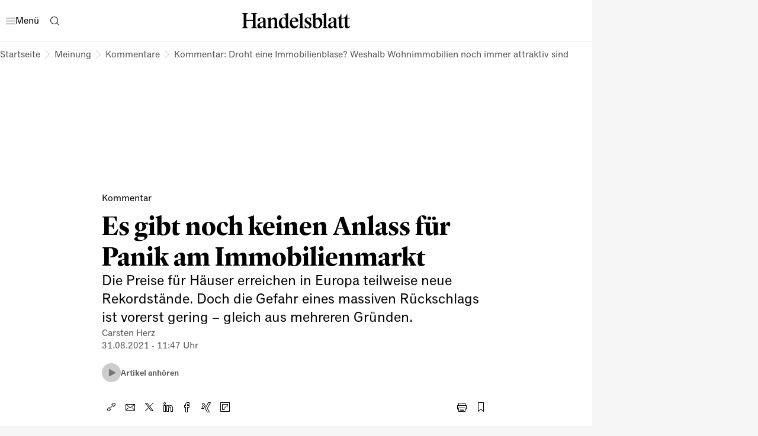

--- FILE ---
content_type: text/html
request_url: https://www.handelsblatt.com/meinung/kommentare/kommentar-es-gibt-noch-keinen-anlass-fuer-panik-am-immobilienmarkt/27565632.html
body_size: 64763
content:
<!DOCTYPE html><html lang="de" data-cdn-url="https://assets.www.handelsblatt.com/frontend/" style="scrollbar-gutter: stable" data-beasties-container><head>
    <meta charset="utf-8">
    <title>Kommentar: Rauschhaft oder rational: So verrückt ist der Immobilienrausch</title>
    <base href="/beta-frontend/">
    <link rel="modulepreload" href="https://www.handelsblatt.com/beta-frontend/runtime.5f6dbe9b0e3bf5cf.js">
    <link rel="modulepreload" href="https://www.handelsblatt.com/beta-frontend/polyfills.849e5a304a64d3ac.js">
    <link rel="modulepreload" href="https://www.handelsblatt.com/beta-frontend/main.19a0005aa3ee1f55.js">
    <meta name="viewport" content="width=device-width, initial-scale=1">
    <meta name="theme-color" content="#ffffff">
    <meta name="referrer" content="origin-when-cross-origin">
    <meta name="hmg-brand-name" content="hb">
    <link rel="icon" type="image/x-icon" href="https://assets.www.handelsblatt.com/frontend/hb/favicon.ico">
    <link rel="apple-touch-icon" sizes="180x180" href="https://assets.www.handelsblatt.com/frontend/hb/apple-touch-icon.png">
    <link rel="icon" type="image/png" sizes="32x32" href="https://assets.www.handelsblatt.com/frontend/hb/favicon-32x32.png">
    <link rel="icon" type="image/png" sizes="16x16" href="https://assets.www.handelsblatt.com/frontend/hb/favicon-16x16.png">
    <link rel="shortcut icon" href="https://assets.www.handelsblatt.com/frontend/hb/favicon.ico">
    <link rel="mask-icon" href="https://assets.www.handelsblatt.com/frontend/hb/safari-pinned-tab.svg">
    <script>
      window.performance.mark('first-loaded-script');
    </script>
    <link rel="preconnect" href="https://assets.www.handelsblatt.com">
    <link rel="preconnect" crossorigin href="https://assets.www.handelsblatt.com">
    <link rel="dns-prefetch" href="https://assets.www.handelsblatt.com">
    <link rel="preconnect" href="https://images.handelsblatt.com">
    <link rel="dns-prefetch" href="https://images.handelsblatt.com">
    <link rel="preconnect" crossorigin href="https://content.www.handelsblatt.com">
    <link rel="dns-prefetch" href="https://content.www.handelsblatt.com">
  <style ng-app-id="ng">/*! normalize.css v2.1.3 | MIT License | git.io/normalize */article,aside,details,figcaption,figure,footer,header,hgroup,main,nav,section,summary{display:block}audio,canvas,video{display:inline-block}audio:not([controls]){display:none;height:0}[hidden],template{display:none}html{font-family:sans-serif;-ms-text-size-adjust:100%;-webkit-text-size-adjust:100%}body{margin:0}a{background:transparent}a:focus{outline:thin dotted}a:active,a:hover{outline:0}h1{font-size:2em;margin:.67em 0}abbr[title]{border-bottom:1px dotted}b,strong{font-weight:700}dfn{font-style:italic}hr{box-sizing:content-box;height:0}mark{background:#ff0;color:#000}code,kbd,pre,samp{font-family:monospace,serif;font-size:1em}pre{white-space:pre-wrap}q{quotes:"\201c" "\201d" "\2018" "\2019"}small{font-size:80%}sub,sup{font-size:75%;line-height:0;position:relative;vertical-align:baseline}sup{top:-.5em}sub{bottom:-.25em}img{border:0}svg:not(:root){overflow:hidden}figure{margin:0}fieldset{border:1px solid #c0c0c0;margin:0 2px;padding:.35em .625em .75em}legend{border:0;padding:0}button,input,select,textarea{font-family:inherit;font-size:100%;margin:0}button,input{line-height:normal}button,select{text-transform:none}button,html input[type=button],input[type=reset],input[type=submit]{-webkit-appearance:button;cursor:pointer}button[disabled],html input[disabled]{cursor:default}input[type=checkbox],input[type=radio]{box-sizing:border-box;padding:0}input[type=search]{-webkit-appearance:textfield;box-sizing:content-box}input[type=search]::-webkit-search-cancel-button,input[type=search]::-webkit-search-decoration{-webkit-appearance:none}button::-moz-focus-inner,input::-moz-focus-inner{border:0;padding:0}textarea{overflow:auto;vertical-align:top}table{border-collapse:collapse;border-spacing:0}:root{--font-size-base: 16px;font-size:var(--font-size-base);--page-width-m: 768px;--page-width-l: 1000px;--page-width-xl: 1280px;--page-padding: 20px;--page-padding-negative: calc(-1 * var(--page-padding))}@media print{:root{--font-size-base: 14pt}}@media (min-width: 9999px){:root{--page-padding: 43px}}@media (min-width: 768px) and (max-width: 1023.9px){:root{--page-padding: 34px}}h1,h2,h3,h4,h5,h6{margin:0}*{box-sizing:border-box;outline:none}*:focus{outline:none}a{text-decoration:none;color:inherit;cursor:pointer}body{-webkit-tap-highlight-color:transparent;padding:0;font-family:var(--font-primary);background-color:#f5f5f5}body:has(app-root>*>hmg-theme.hb-dark),body:has(app-root>*>hmg-theme.wiwo-dark){background-color:#000}
</style><style ng-app-id="ng">.dynamic-component-list{--item-separator-margin-top: var(--dynamic-component-list-item-separator-margin-top, 0);--item-separator-padding-top: var(--dynamic-component-list-item-separator-padding-top, 0);--item-separator-border-top: var(--dynamic-component-list-item-separator-border-top, 0);--item-separator-grid-medium: var(--dynamic-component-list-item-separator-grid-medium, 0);--item-separator-grid-large: var(--dynamic-component-list-item-separator-grid-large, 0);--item-separator-margin-left: var(--dynamic-component-list-item-separator-margin-left, 0)}.dynamic-component-list>*:not(:first-child,app-content-advertisement,app-content-advertisement:has(app-advertisement.visible)+*,app-content-advertisement:has(app-advertisement.pending):first-child+*,app-top-level-container:not(:has(.primary-column>*))){margin-top:var(--item-separator-margin-top);border-top:var(--item-separator-border-top);padding-top:var(--item-separator-padding-top)}.dynamic-component-list app-content-advertisement:has(.visible)+*,.dynamic-component-list app-content-advertisement:has(.visible)+app-content-advertisement+*{--item-separator-padding-top: 0;--item-separator-border-top: 0}.dynamic-component-list>.hide-separator,.dynamic-component-list>.hide-separator+*{padding-top:0;border-top:0;--item-separator-padding-top: 0;--item-separator-border-top: 0}.dynamic-component-list:has(>app-content-advertisement:first-child>.visible),.dynamic-component-list:has(>app-content-advertisement:first-child+app-content-advertisement>.visible),.dynamic-component-list:has(>app-content-advertisement:last-child>.visible)+.dynamic-component-list,.dynamic-component-list:has(>app-content-advertisement:last-child):nth-last-child(2):has(>.visible)+.dynamic-component-list{padding-top:0;border-top:0}.dynamic-component-list app-top-level-container:first-child,.dynamic-component-list app-top-level-container:has(.primary-column>.hide-separator:first-child),.dynamic-component-list app-top-level-container:has(.primary-column>.hide-separator:last-child)+app-top-level-container,.dynamic-component-list app-top-level-container:has(.primary-column>.hide-separator:last-child)+app-content-advertisement+app-top-level-container,.dynamic-component-list app-top-level-container:has(.primary-column>.hide-separator:last-child)+app-content-advertisement+app-content-advertisement+app-top-level-container{padding-top:0;border-top:0}@media (max-width: 1023.9px){.dynamic-component-list>app-content-advertisement:has(app-advertisement.pending)+*{margin-top:0;padding-top:0;border-top:0}.dynamic-component-list app-content-advertisement:has(.pending>[data-device=mobile])+*,.dynamic-component-list app-content-advertisement:has(.pending>[data-device=mobile])+app-content-advertisement+*{--item-separator-padding-top: 0;--item-separator-border-top: 0}.dynamic-component-list:has(>app-content-advertisement:first-child>.pending>[data-device=mobile]),.dynamic-component-list:has(>app-content-advertisement:first-child+app-content-advertisement>.pending),.dynamic-component-list:has(>app-content-advertisement:last-child>.pending>[data-device=mobile])+.dynamic-component-list,.dynamic-component-list:has(>app-content-advertisement:last-child):nth-last-child(2):has(>.pending)+.dynamic-component-list{padding-top:0;border-top:0}}
</style><style ng-app-id="ng">body.hb{--font-primary: "ClassicGrotesquePro", arial, helvetica, sans-serif;--font-accent: "GuyotHeadline", TimesNewRoman, "Times New Roman", Times, Baskerville, Georgia, serif;--font-tertiary: "Druk Web", TimesNewRoman, "Times New Roman", Times, Baskerville, Georgia, serif;--font-dropcap: var(--font-primary);--audio-player-teaser-headline-font: var(--font-accent);--audio-player-teaser-content-font: var(--font-primary);--breaking-news-headline-font: var(--font-accent);--header-content-headline-fallback-font-family: var(--font-accent);--storyline-paragraph-line-height: 1.75rem;--storyline-quote-eye-catcher-lead-text-font: var(--font-accent);--teaser-text-font: var(--font-primary);--teaser-content-headline-font: var(--font-accent);--weekend-teaser-group-headline-font: var(--font-accent);--weekend-teaser-group-headline-font-weight: normal;--link-underline-style: dotted;--comment-header-content-headline-font-style: italic;--storyline-element-gap-to-separator: 40px;--storyline-number-of-day-sub-headline-font-weight: bold;--storyline-number-of-day-sub-headline-font-size: 1.125rem;--storyline-number-of-day-sub-headline-line-height: 1.5em;--storyline-quote-author-font-weight: bold;--storyline-quote-author-line-height: 1.3em;--homepage-main-padding-top: 20px;--teaser-image-with-background-aspect-ratio: 16/9}@font-face{font-family:Druk Web;src:url(https://resources.handelsblatt.com/hb/fonts/Druk-Medium-Web.268b0480d84ebbc2401642f232ff1200.woff2) format("woff2"),url(https://resources.handelsblatt.com/hb/fonts/Druk-Medium-Web.c6ea4daccfba78706e5664f77efd0f19.woff) format("woff");font-weight:500;font-style:normal;font-stretch:normal;font-display:swap}@font-face{font-family:ClassicGrotesquePro;src:url(https://resources.handelsblatt.com/hb/fonts/ClassicGrotesqueW05-Bold.5a8d8fa4208bc274c28f5d4069510b68.woff2) format("woff2"),url(https://resources.handelsblatt.com/hb/fonts/ClassicGrotesqueW05-Bold.cb2863355c90a476b296eff08e909040.woff) format("woff");font-style:normal;font-weight:900;font-display:swap}@font-face{font-family:ClassicGrotesquePro;src:url(https://resources.handelsblatt.com/hb/fonts/ClassicGrotesquePro-Regular.dfc47477df3ee17dc6ed8d03f0d29d5a.woff2) format("woff2"),url(https://resources.handelsblatt.com/hb/fonts/ClassicGrotesquePro-Regular.c5caad1cb08068254ae9325b9473c883.woff) format("woff");font-style:normal;font-weight:400;font-display:swap}@font-face{font-family:ClassicGrotesquePro;src:url(https://resources.handelsblatt.com/hb/fonts/ClassicGrotesqueW05-SemiBd.d11e77ade327ac81b905c963240711c9.woff2) format("woff2"),url(https://resources.handelsblatt.com/hb/fonts/ClassicGrotesqueW05-SemiBd.5c7cf4aa9817d9d97c91eaef5391673f.woff) format("woff");font-style:normal;font-weight:700;font-display:swap}@font-face{font-family:GuyotHeadline;src:url(https://resources.handelsblatt.com/hb/fonts/GuyotHeadline-Regular.0d3d6b3e3c911f36c244b4a56f97a84d.woff2) format("woff2"),url(https://resources.handelsblatt.com/hb/fonts/GuyotHeadline-Regular.1649eeeec7e1755c1936a18b2aeb3114.woff) format("woff");font-style:normal;font-weight:400;text-rendering:optimizeLegibility;font-display:swap}@font-face{font-family:GuyotHeadline;src:url(https://resources.handelsblatt.com/hb/fonts/GuyotHeadline-Bold.01c8172d73a663ac13522f3b46eeb283.woff2) format("woff2"),url(https://resources.handelsblatt.com/hb/fonts/GuyotHeadline-Bold.39510cb5ffa94355ab6585d8eb1c3602.woff) format("woff");font-style:normal;font-weight:700;text-rendering:optimizeLegibility;font-display:swap}@font-face{font-family:GuyotHeadline;src:url(https://resources.handelsblatt.com/hb/fonts/GuyotHeadline-Italic.58cac148df997895163f91cd6ccf12a1.woff2) format("woff2"),url(https://resources.handelsblatt.com/hb/fonts/GuyotHeadline-Italic.c843a125e59c148b526f5541375dc7cf.woff) format("woff");font-style:italic;font-weight:400;text-rendering:optimizeLegibility;font-display:swap}@media (min-width: 1024px) and (max-width: 9998.9px){body.hb{--page-padding: 17px;--page-padding-negative: calc(-1 * var(--page-padding))}}
</style><style ng-app-id="ng">body.wiwo{--font-primary: "Reader", arial, helvetica, sans-serif;--font-accent: "Blanco", TimesNewRoman, "Times New Roman", Times, Baskerville, Georgia, serif;--font-tertiary: "Oceanic", arial, helvetica, sans-serif;--font-dropcap: "Reader DropCap", var(--font-primary);--audio-player-teaser-headline-font: var(--font-primary);--audio-player-teaser-content-font: var(--font-accent);--breaking-news-headline-font: var(--font-primary);--header-content-headline-fallback-font-family: var(--font-primary);--storyline-paragraph-line-height: 1.875rem;--storyline-quote-eye-catcher-lead-text-font: var(--font-primary);--teaser-text-font: var(--font-accent);--teaser-content-headline-font: var(--font-primary);--weekend-teaser-group-headline-font: var(--font-primary);--weekend-teaser-group-headline-font-weight: bold;--link-underline-style: solid;--storyline-element-gap-to-separator: 20px;--storyline-number-of-day-sub-headline-font-weight: normal;--storyline-number-of-day-sub-headline-font-size: .875rem;--storyline-number-of-day-sub-headline-line-height: 1.4em;--storyline-quote-author-font-weight: normal;--storyline-quote-author-line-height: 1.4em;--homepage-main-padding-top: 40px;--teaser-image-with-background-aspect-ratio: 3/2}@font-face{font-family:Mote;font-display:swap;src:url(https://resources.wiwo.de/wiwo/fonts/Mote-Reg.9cd8e58f00b42e8dbff12f896138a8e8.woff2) format("woff2"),url(https://resources.wiwo.de/wiwo/fonts/Mote-Reg.963de12a2fe2bf20f3f7f32505bdea94.woff) format("woff");font-weight:400;font-style:normal;text-rendering:optimizeLegibility}@font-face{font-family:Mote;font-display:swap;src:url(https://resources.wiwo.de/wiwo/fonts/Mote-RegIta.86c5f67c5eb97b13f3ba4a2ae798f931.woff2) format("woff2"),url(https://resources.wiwo.de/wiwo/fonts/Mote-RegIta.403189f75347d73c4fd1489b4b950d73.woff) format("woff");font-weight:400;font-style:italic;text-rendering:optimizeLegibility}@font-face{font-family:Mote;font-display:swap;src:url(https://resources.wiwo.de/wiwo/fonts/Mote-Med.b0c0b6e672da71ad3b544a6df6eab55e.woff2) format("woff2"),url(https://resources.wiwo.de/wiwo/fonts/Mote-Med.43e6ee8bcb5cb5d59a845598d5ecdbfe.woff) format("woff");font-weight:500;font-style:normal;text-rendering:optimizeLegibility}@font-face{font-family:Mote;font-display:swap;src:url(https://resources.wiwo.de/wiwo/fonts/Mote-MedIta.86cdcdc8fcbc8fd5a205fdbe8cf3ac90.woff2) format("woff2"),url(https://resources.wiwo.de/wiwo/fonts/Mote-MedIta.6240485a922b123560c62cbcd68c9061.woff) format("woff");font-weight:500;font-style:italic;text-rendering:optimizeLegibility}@font-face{font-family:Mote;font-display:swap;src:url(https://resources.wiwo.de/wiwo/fonts/Mote-SmBld.ac6cc3b6afd9d30739952aa368e2238c.woff2) format("woff2"),url(https://resources.wiwo.de/wiwo/fonts/Mote-SmBld.0bc35c35e6977412f7c845073a0368e5.woff) format("woff");font-weight:600;font-style:normal;text-rendering:optimizeLegibility}@font-face{font-family:Mote;font-display:swap;src:url(https://resources.wiwo.de/wiwo/fonts/Mote-SmBldIta.c4dc8473d38e394bd5250cbb344c8ad1.woff2) format("woff2"),url(https://resources.wiwo.de/wiwo/fonts/Mote-SmBldIta.9dd8cf5959129eb9aeae67bd0f891cf5.woff) format("woff");font-weight:600;font-style:italic;text-rendering:optimizeLegibility}@font-face{font-family:Mote;font-display:swap;src:url(https://resources.wiwo.de/wiwo/fonts/Mote-Bld.02b4be895a489e279fb770c57dd80654.woff2) format("woff2"),url(https://resources.wiwo.de/wiwo/fonts/Mote-Bld.6dc50353ac814b6374e403ba64b8c7f6.woff) format("woff");font-weight:700;font-style:normal;text-rendering:optimizeLegibility}@font-face{font-family:Mote;font-display:swap;src:url(https://resources.wiwo.de/wiwo/fonts/Mote-BldIta.667a99f5af89b8f453802d3d157d13ee.woff2) format("woff2"),url(https://resources.wiwo.de/wiwo/fonts/Mote-BldIta.4d2c0fdb9ed4d32b4e42c871f860d0dd.woff) format("woff");font-weight:700;font-style:italic;text-rendering:optimizeLegibility}@font-face{font-family:Blanco;font-display:swap;src:url(https://resources.wiwo.de/wiwo/fonts/Blanco-Regular.ebf93f96971d1a9d00ab617f8b83e479.woff2) format("woff2"),url(https://resources.wiwo.de/wiwo/fonts/Blanco-Regular.128c8ce8a3caa7dab10d0a0bff7dfd83.woff) format("woff");font-weight:400;font-style:normal;text-rendering:optimizeLegibility}@font-face{font-family:Blanco;font-display:swap;src:url(https://resources.wiwo.de/wiwo/fonts/Blanco-Bold.8106e3e950bc9fbbd3e11562a4633f15.woff2) format("woff2"),url(https://resources.wiwo.de/wiwo/fonts/Blanco-Bold.4c6037d09e8a6641fe0b4468e2dcade7.woff) format("woff");font-weight:700;font-style:normal;text-rendering:optimizeLegibility}@font-face{font-family:Oceanic;font-display:swap;src:url(https://resources.wiwo.de/wiwo/fonts/Oceanic-Medium.62419a2147e9a82ca19e7c673d910e52.woff2) format("woff2"),url(https://resources.wiwo.de/wiwo/fonts/Oceanic-Medium.bb77cff163e03168c3dd35f580384965.woff) format("woff");font-weight:400;font-style:normal;text-rendering:optimizeLegibility}@font-face{font-family:Reader;font-display:swap;src:url(https://resources.wiwo.de/wiwo/fonts/Reader-Bold-Pro.b4c222dbac487e32f811485ce5bac51b.woff2) format("woff2"),url(https://resources.wiwo.de/wiwo/fonts/Reader-Bold-Pro.2e8486255d5378c6cd47226297c5fa71.woff) format("woff");font-weight:700;font-style:normal;text-rendering:optimizeLegibility}@font-face{font-family:Reader;font-display:swap;src:url(https://resources.wiwo.de/wiwo/fonts/Reader-BoldItalic-Pro.671d1d6e825812503acd7525aa0d2f1a.woff2) format("woff2"),url(https://resources.wiwo.de/wiwo/fonts/Reader-BoldItalic-Pro.e32a62d1339fe28ed1a7541357493eab.woff) format("woff");font-weight:700;font-style:italic;text-rendering:optimizeLegibility}@font-face{font-family:Reader;font-display:swap;src:url(https://resources.wiwo.de/wiwo/fonts/Reader-Regular-Pro.6df3d3834a9ebf6220e546cd94dddbb6.woff2) format("woff2"),url(https://resources.wiwo.de/wiwo/fonts/Reader-Regular-Pro.2eaf7a7037d20a14313878ddfbb0ffa3.woff) format("woff");font-weight:400;font-style:normal;text-rendering:optimizeLegibility}@font-face{font-family:Reader;font-display:swap;src:url(https://resources.wiwo.de/wiwo/fonts/Reader-Italic-Pro.8929fbf7b0c324d9d6a8f4aae9702dd6.woff2) format("woff2"),url(https://resources.wiwo.de/wiwo/fonts/Reader-Italic-Pro.69aab4eac74f710c3add806cde19bb6e.woff) format("woff");font-weight:400;font-style:italic;text-rendering:optimizeLegibility}@font-face{font-family:Reader;font-display:swap;src:url(https://resources.wiwo.de/wiwo/fonts/Reader-Medium-Pro.2bc03c6885a8a7a7ee6569a323e25102.woff2) format("woff2"),url(https://resources.wiwo.de/wiwo/fonts/Reader-Medium-Pro.2326e4182dfdfbc9de89b0b949fb1e00.woff) format("woff");font-weight:600;font-style:normal;text-rendering:optimizeLegibility}@font-face{font-family:Reader;font-display:swap;src:url(https://resources.wiwo.de/wiwo/fonts/Reader-MediumItalic-Pro.fe40bc41b6cbdd53f47ea3ef19ea7238.woff2) format("woff2"),url(https://resources.wiwo.de/wiwo/fonts/Reader-MediumItalic-Pro.b500ebcab13148a5b0427d4b170a12e5.woff) format("woff");font-weight:600;font-style:italic;text-rendering:optimizeLegibility}@font-face{font-family:Reader DropCap;font-display:swap;src:url(https://resources.wiwo.de/wiwo/fonts/Reader-DropCap-Regular-Pro.af5b9a4472861177abe3bb81837935b1.woff2) format("woff2"),url(https://resources.wiwo.de/wiwo/fonts/Reader-DropCap-Regular-Pro.d3e44bbeceefde124776fb64c71fc8ee.woff) format("woff");font-weight:400;text-rendering:optimizeLegibility}@font-face{font-family:Reader DropCap;font-display:swap;src:url(https://resources.wiwo.de/wiwo/fonts/Reader-DropCap-Medium-Pro.81f02aee79d87c2aa2402f2599f5c3e5.woff2) format("woff2"),url(https://resources.wiwo.de/wiwo/fonts/Reader-DropCap-Medium-Pro.72b9833a707762f12343e060d93e0693.woff) format("woff");font-weight:600;text-rendering:optimizeLegibility}@font-face{font-family:Reader DropCap Cfc;font-display:swap;src:url(https://resources.wiwo.de/wiwo/fonts/Reader-DropCap-Regular-Pro.af5b9a4472861177abe3bb81837935b1.woff2) format("woff2"),url(https://resources.wiwo.de/wiwo/fonts/Reader-DropCap-Regular-Pro.d3e44bbeceefde124776fb64c71fc8ee.woff) format("woff");font-weight:400;text-rendering:optimizeLegibility}@font-face{font-family:Reader DropCap Cfc;font-display:swap;src:url(https://resources.wiwo.de/wiwo/fonts/Reader-DropCap-Medium-Pro.81f02aee79d87c2aa2402f2599f5c3e5.woff2) format("woff2"),url(https://resources.wiwo.de/wiwo/fonts/Reader-DropCap-Medium-Pro.72b9833a707762f12343e060d93e0693.woff) format("woff");font-weight:600;text-rendering:optimizeLegibility}@media (min-width: 1024px) and (max-width: 9998.9px){body.wiwo{--page-padding: 40px;--page-padding-negative: calc(-1 * var(--page-padding))}}body.wiwo *::selection{background-color:var(--hmg-des-color-brand-primary);color:var(--hmg-des-color-foreground-neutral-default-ondark)}
</style><meta name="description" content="Warum der Immobilienrausch in Deutschland wohl bald an Tempo verliert" page-specific><meta name="robots" content="noarchive, max-snippet:-1, max-image-preview:large, max-video-preview:-1, index, follow" page-specific><meta property="fb:page_id" content="104709558232" page-specific><meta property="fb:pages" content="104709558232" page-specific><meta property="og:type" content="article" page-specific><meta property="og:url" content="https://www.handelsblatt.com/meinung/kommentare/kommentar-es-gibt-noch-keinen-anlass-fuer-panik-am-immobilienmarkt/27565632.html" page-specific><meta property="og:title" content="Kommentar: Rauschhaft oder rational: So verrückt ist der Immobilienrausch" page-specific><meta property="og:description" content="Warum der Immobilienrausch in Deutschland wohl bald an Tempo verliert" page-specific><meta property="og:image" content="https://images.handelsblatt.com/-7RJhLM6FvmZ/cover/2048/1149/0/0/131/107/0.5/0.5/wohnungen-in-berlin.jpeg" page-specific><meta property="og:image:width" content="2048" page-specific><meta property="og:image:height" content="1149" page-specific><link rel="shortlink" href="https://www.handelsblatt.com/27565632.html"><link rel="canonical" href="https://www.handelsblatt.com/meinung/kommentare/kommentar-es-gibt-noch-keinen-anlass-fuer-panik-am-immobilienmarkt/27565632.html"><script type="application/ld+json">[{"@context":"https://schema.org","@type":"BreadcrumbList","itemListElement":[{"@type":"ListItem","position":1,"name":"Handelsblatt","item":"https://www.handelsblatt.com/"},{"@type":"ListItem","position":2,"name":"Meinung","item":"https://www.handelsblatt.com/meinung/"},{"@type":"ListItem","position":3,"name":"Kommentare","item":"https://www.handelsblatt.com/meinung/kommentare/"},{"@type":"ListItem","position":4,"name":"Kommentar: Droht eine Immobilienblase? Weshalb Wohnimmobilien noch immer attraktiv sind"}]},{"@context":"https://schema.org","@type":"NewsArticle","url":"https://www.handelsblatt.com/meinung/kommentare/kommentar-es-gibt-noch-keinen-anlass-fuer-panik-am-immobilienmarkt/27565632.html","articleSection":"Meinung","creator":["Carsten Herz"],"author":[{"@type":"Person","name":"Carsten Herz","url":"https://www.handelsblatt.com/autoren/carsten-herz/1986336.html","image":{"@type":"ImageObject","url":"https://hmgprod.blob.core.windows.net/images/2023/10/24/56d4b6a1-dec7-4e73-af60-5da8ca768b10.png"}}],"keywords":["Immobilien","Kommentar","Preise","Deutschland","Immobilienmarkt","Anlagetipp-Immobilie"],"datePublished":"2021-08-31T09:47:00.000Z","dateModified":"2021-08-31T09:47:00.000Z","isAccessibleForFree":"True","headline":"Kommentar: Rauschhaft oder rational: So verrückt ist der Immobilienrausch","name":"Kommentar: Rauschhaft oder rational: So verrückt ist der Immobilienrausch","image":[{"@type":"ImageObject","url":"https://images.handelsblatt.com/-7RJhLM6FvmZ/cover/2048/1365/0/0/11/11/0.5/0.5/wohnungen-in-berlin.jpeg","width":2048,"height":1365},{"@type":"ImageObject","url":"https://images.handelsblatt.com/-7RJhLM6FvmZ/cover/2048/1149/0/0/131/107/0.5/0.5/wohnungen-in-berlin.jpeg","width":2048,"height":1149},{"@type":"ImageObject","url":"https://images.handelsblatt.com/-7RJhLM6FvmZ/cover/1849/1387/100/99/0/0/0.5/0.5/wohnungen-in-berlin.jpeg","width":1849,"height":1387},{"@type":"ImageObject","url":"https://images.handelsblatt.com/-7RJhLM6FvmZ/cover/1387/1387/331/330/0/0/0.5/0.5/wohnungen-in-berlin.jpeg","width":1387,"height":1387},{"@type":"ImageObject","url":"https://images.handelsblatt.com/-7RJhLM6FvmZ/cover/925/1387/562/561/0/0/0.5/0.5/wohnungen-in-berlin.jpeg","width":925,"height":1387},{"@type":"ImageObject","url":"https://images.handelsblatt.com/-7RJhLM6FvmZ/cover/2048/512/0/0/438/437/0.5/0.5/wohnungen-in-berlin.jpeg","width":2048,"height":512},{"@type":"ImageObject","url":"https://images.handelsblatt.com/-7RJhLM6FvmZ/cover/2048/1387/0/0/0/0/0.5/0.5/wohnungen-in-berlin.jpeg","width":2048,"height":1387}],"mainEntityOfPage":{"@type":"WebPage","@id":"https://www.handelsblatt.com/meinung/kommentare/kommentar-es-gibt-noch-keinen-anlass-fuer-panik-am-immobilienmarkt/27565632.html"},"isPartOf":{"@type":["CreativeWork","Product"],"name":"Handelsblatt","productID":"handelsblatt.com:showcase"},"publisher":{"@type":"Organization","name":"Handelsblatt","url":"https://www.handelsblatt.com/"},"articleBody":"„Eine schlechte Wohnung macht brave Leute verächtlich“, wusste schon Dichterfürst Johann Wolfgang von Goethe. Es ist ein Motto, das sich viele Deutsche derzeit offensichtlich zu Herzen genommen haben. Die Preise für Häuser in Europa haben teilweise Rekordniveau erreicht – und die Furcht vor einer Immobilienblase wächst.\nWie gefährlich ist der Immobilienrausch? Wiederholen sich die Ereignisse von 2008, als der Häusermarkt in den USA einbrach und die Träume vieler Amerikaner auf Wohneigentum zerstörte? Die Antwort darauf ist komplexer, als es auf den ersten Blick aussieht. Das Problem an Preisblasen ist, dass man sie erst erkennt, wenn es zu spät ist.\nFakt ist, dass die Warnsignale an den Märkten kaum mehr zu übersehen sind. In den Vereinigten Staaten ist der Preisindikator, der die Gesamtentwicklung der Häuserpreise in den USA beschreibt, so stark angestiegen wie seit 30 Jahren nicht mehr. Auch in Deutschland sehen Experten den Markt in bestimmten Regionen als überhitzt an.\nDennoch spricht wenig dafür, dass der Markt in Gänze bereits Maß und Verstand verloren hat. Denn für die hohe Nachfrage gibt es weiter gute Gründe. Die anhaltende Niedrigzinspolitik der Notenbanken lässt Vermögende auf der Suche nach renditeträchtigen Anlagen weiter nach Betongold greifen – und das angesichts der wachsenden Inflationssorgen mehr denn je. Denn die Finanzierungskonditionen sind günstig, das Angebot ist begrenzt, und die Renditeaussichten sind immer noch besser als bei vielen Sparanlagen.\nDie steigenden Preise lassen allerdings die Verschuldung der Haushalte steigen, was zu Recht den Argwohn der Notenbanker auf sich zieht. Doch in Deutschland ist das Niveau der Verschuldung in Relation zum verfügbaren Einkommen der Haushalte historisch betrachtet derzeit nicht auf einem extremen Niveau. Hinzu kommt, dass die gesunkenen Zinsen die Gesamtzinsbelastung der Haushalte senken und die Kreditnehmer immer längere Laufzeiten vereinbart haben, was ihr Risiko gegenüber Zinsanstiegen drückt.\nFür Panik gibt es also keinen Anlass. Für Nachdenklichkeit allerdings schon. Die Zeiten, in denen Investoren blindlings zugreifen konnten, sind vorbei. Ein moderater Anstieg des Zins- und Renditeniveaus von Hypothekendarlehen und Anleihen sowie eine Stagnation der Bevölkerung in Deutschland dürften die Preisentwicklung einbremsen.\nDer Mangel an Wohnraum in Deutschland wird jedoch nicht über Nacht verschwinden. So spricht wenig dafür, dass der Markt in Deutschland bald vor einem drastischen Rückschlag steht.\nMehr: Risiko Immobilienblase: So gefährdet sind die Häusermärkte in Europa"}]</script><style ng-app-id="ng">[_nghost-ng-c1566381005]{--layer-layout-helper: 13;--layer-toast: 12;--layer-page-loader: 11;--layer-content-origin: 10;--layer-lightbox: 9;--layer-modal: 8;--layer-sidebar: 7;--layer-bottom-layer: 6;--layer-audio-player: 5;--layer-header: 4;--layer-toolbar: 3;--layer-feedback-button: 2;--layer-advertisement: 1;--layer-default: 0}[_nghost-ng-c1566381005]     *{scroll-margin:140px}.unrestricted-content-width[_nghost-ng-c1566381005]{--page-width-m: none;--page-width-l: none;--page-width-xl: none}.unrestricted-content-width[_nghost-ng-c1566381005]     #iqd_mainAd{display:none}hmg-theme.hb-light[_ngcontent-ng-c1566381005], hmg-theme.hb-dark[_ngcontent-ng-c1566381005], hmg-theme.wiwo-light[_ngcontent-ng-c1566381005], hmg-theme.wiwo-dark[_ngcontent-ng-c1566381005], cfc-theme.hb.light[_ngcontent-ng-c1566381005], cfc-theme.wiwo.light[_ngcontent-ng-c1566381005]{background-color:transparent;color:var(--hmg-des-color-foreground-neutral-default-normal);font-family:var(--font-family-primary);--gradient-overlay-to-bottom: linear-gradient( var(--hmg-des-effects-gradients-direction-to-bottom), var(--hmg-des-effects-gradients-overlay-color-stop-1), var(--hmg-des-effects-gradients-overlay-color-stop-2) );--neutral-fade-to-right: linear-gradient( var(--hmg-des-effects-gradients-direction-to-right), var(--hmg-des-effects-gradients-color-fades-neutral-color-stop-1), var(--hmg-des-color-background-primary) );--neutral-fade-to-left: linear-gradient( var(--hmg-des-effects-gradients-direction-to-left), var(--hmg-des-effects-gradients-color-fades-neutral-color-stop-1), var(--hmg-des-color-background-primary) );--shadow-medium-elevation: var(--hmg-des-effects-shadow-position-x) var(--hmg-des-effects-shadow-position-y) var(--hmg-des-effects-shadow-medium-elevation-blur) var(--hmg-des-effects-shadow-spread) var(--hmg-des-effects-shadow-medium-elevation-color);--teaser-first-column-width: 80px;--teaser-long-list-first-column-sm-width: 160px;--teaser-long-list-first-column-md-width: 200px;--teaser-long-list-first-column-lg-width: 240px;--sub-menu-item-padding-left-for-better-designs: 34px;--active-navigation-link-underline-thickness: 2px;--active-navigation-link-underline-offset: 5px;--border-primary-width: var(--hmg-des-border-width-default);--border-primary: var(--hmg-des-border-width-default) var(--hmg-des-border-style-default) var(--hmg-des-color-divider-secondary-normal);--divider-primary: var(--hmg-des-border-width-default) var(--hmg-des-border-style-default) var(--hmg-des-color-divider-primary-normal);--divider-secondary: var(--hmg-des-border-width-default) var(--hmg-des-border-style-default) var(--hmg-des-color-divider-secondary-normal);--header-height: 50px;--transition-opacity: opacity .25s cubic-bezier(.2, 1, .8, 1);--drop-shadow-controls: drop-shadow(0px 0px 2px var(--hmg-des-effects-shadow-soft-elevation-color));--print-content-width: 800px;--cross-brand-stage-logo-height: 22px}@media (min-width: 1024px){hmg-theme.hb-light[_ngcontent-ng-c1566381005], hmg-theme.hb-dark[_ngcontent-ng-c1566381005], hmg-theme.wiwo-light[_ngcontent-ng-c1566381005], hmg-theme.wiwo-dark[_ngcontent-ng-c1566381005], cfc-theme.hb.light[_ngcontent-ng-c1566381005], cfc-theme.wiwo.light[_ngcontent-ng-c1566381005]{--header-height: 70px}}hmg-theme.hb-light[_ngcontent-ng-c1566381005]   *[_ngcontent-ng-c1566381005], hmg-theme.hb-light[_ngcontent-ng-c1566381005]   a[_ngcontent-ng-c1566381005], hmg-theme.hb-dark[_ngcontent-ng-c1566381005]   *[_ngcontent-ng-c1566381005], hmg-theme.hb-dark[_ngcontent-ng-c1566381005]   a[_ngcontent-ng-c1566381005], hmg-theme.wiwo-light[_ngcontent-ng-c1566381005]   *[_ngcontent-ng-c1566381005], hmg-theme.wiwo-light[_ngcontent-ng-c1566381005]   a[_ngcontent-ng-c1566381005], hmg-theme.wiwo-dark[_ngcontent-ng-c1566381005]   *[_ngcontent-ng-c1566381005], hmg-theme.wiwo-dark[_ngcontent-ng-c1566381005]   a[_ngcontent-ng-c1566381005], cfc-theme.hb.light[_ngcontent-ng-c1566381005]   *[_ngcontent-ng-c1566381005], cfc-theme.hb.light[_ngcontent-ng-c1566381005]   a[_ngcontent-ng-c1566381005], cfc-theme.wiwo.light[_ngcontent-ng-c1566381005]   *[_ngcontent-ng-c1566381005], cfc-theme.wiwo.light[_ngcontent-ng-c1566381005]   a[_ngcontent-ng-c1566381005]{box-sizing:border-box;outline:none}hmg-theme.hb-light[_ngcontent-ng-c1566381005]   *[_ngcontent-ng-c1566381005]:focus, hmg-theme.hb-light[_ngcontent-ng-c1566381005]   a[_ngcontent-ng-c1566381005]:focus, hmg-theme.hb-dark[_ngcontent-ng-c1566381005]   *[_ngcontent-ng-c1566381005]:focus, hmg-theme.hb-dark[_ngcontent-ng-c1566381005]   a[_ngcontent-ng-c1566381005]:focus, hmg-theme.wiwo-light[_ngcontent-ng-c1566381005]   *[_ngcontent-ng-c1566381005]:focus, hmg-theme.wiwo-light[_ngcontent-ng-c1566381005]   a[_ngcontent-ng-c1566381005]:focus, hmg-theme.wiwo-dark[_ngcontent-ng-c1566381005]   *[_ngcontent-ng-c1566381005]:focus, hmg-theme.wiwo-dark[_ngcontent-ng-c1566381005]   a[_ngcontent-ng-c1566381005]:focus, cfc-theme.hb.light[_ngcontent-ng-c1566381005]   *[_ngcontent-ng-c1566381005]:focus, cfc-theme.hb.light[_ngcontent-ng-c1566381005]   a[_ngcontent-ng-c1566381005]:focus, cfc-theme.wiwo.light[_ngcontent-ng-c1566381005]   *[_ngcontent-ng-c1566381005]:focus, cfc-theme.wiwo.light[_ngcontent-ng-c1566381005]   a[_ngcontent-ng-c1566381005]:focus{outline:none}hmg-theme.hb-light[_ngcontent-ng-c1566381005]   *[_ngcontent-ng-c1566381005]:focus-visible, hmg-theme.hb-light[_ngcontent-ng-c1566381005]   a[_ngcontent-ng-c1566381005]:focus-visible, hmg-theme.hb-dark[_ngcontent-ng-c1566381005]   *[_ngcontent-ng-c1566381005]:focus-visible, hmg-theme.hb-dark[_ngcontent-ng-c1566381005]   a[_ngcontent-ng-c1566381005]:focus-visible, hmg-theme.wiwo-light[_ngcontent-ng-c1566381005]   *[_ngcontent-ng-c1566381005]:focus-visible, hmg-theme.wiwo-light[_ngcontent-ng-c1566381005]   a[_ngcontent-ng-c1566381005]:focus-visible, hmg-theme.wiwo-dark[_ngcontent-ng-c1566381005]   *[_ngcontent-ng-c1566381005]:focus-visible, hmg-theme.wiwo-dark[_ngcontent-ng-c1566381005]   a[_ngcontent-ng-c1566381005]:focus-visible, cfc-theme.hb.light[_ngcontent-ng-c1566381005]   *[_ngcontent-ng-c1566381005]:focus-visible, cfc-theme.hb.light[_ngcontent-ng-c1566381005]   a[_ngcontent-ng-c1566381005]:focus-visible, cfc-theme.wiwo.light[_ngcontent-ng-c1566381005]   *[_ngcontent-ng-c1566381005]:focus-visible, cfc-theme.wiwo.light[_ngcontent-ng-c1566381005]   a[_ngcontent-ng-c1566381005]:focus-visible{outline:var(--hmg-des-outline-width-default) var(--hmg-des-outline-style-default) var(--hmg-des-color-outline-interaction-default)}hmg-theme.hb-light[_ngcontent-ng-c1566381005]     hmg-button-link.ghost, hmg-theme.hb-dark[_ngcontent-ng-c1566381005]     hmg-button-link.ghost, hmg-theme.wiwo-light[_ngcontent-ng-c1566381005]     hmg-button-link.ghost, hmg-theme.wiwo-dark[_ngcontent-ng-c1566381005]     hmg-button-link.ghost, cfc-theme.hb.light[_ngcontent-ng-c1566381005]     hmg-button-link.ghost, cfc-theme.wiwo.light[_ngcontent-ng-c1566381005]     hmg-button-link.ghost{--hmg-des-button-primary-color-fill-default: var(--hmg-des-components-ghost-button-color-fill-default);--hmg-des-button-primary-color-fill-focus: var(--hmg-des-components-ghost-button-color-fill-focus);--hmg-des-button-primary-color-fill-hover: var(--hmg-des-components-ghost-button-color-fill-hover);--hmg-des-button-primary-color-fill-press: var(--hmg-des-components-ghost-button-color-fill-press);--hmg-des-button-primary-color-foreground-default: var(--button-link-ghost-color-foreground-override, var(--hmg-des-components-ghost-button-color-foreground-default));--hmg-des-button-primary-color-foreground-focus: var(--button-link-ghost-color-foreground-override, var(--hmg-des-components-ghost-button-color-foreground-focus));--hmg-des-button-primary-color-foreground-hover: var(--button-link-ghost-color-foreground-override, var(--hmg-des-components-ghost-button-color-foreground-hover));--hmg-des-button-primary-color-foreground-press: var(--button-link-ghost-color-foreground-override, var(--hmg-des-components-ghost-button-color-foreground-press));--hmg-des-button-typography-font-style: var(--hmg-des-components-ghost-button-typography-font-style);--hmg-des-button-size-min-width-sm: unset;--hmg-des-button-outline-offset: 0}@media print{  html{min-width:1024px}@page{  html{size:A4}}}.page[_ngcontent-ng-c1566381005]:not(.page-wrapper-enabled){background-color:var(--hmg-des-color-background-primary)}.page.page-wrapper-enabled[_ngcontent-ng-c1566381005]   app-page-content[_ngcontent-ng-c1566381005]{background-color:var(--hmg-des-color-background-primary);max-width:var(--page-width);margin-inline:auto}@media (min-width: 768px){.page.page-wrapper-enabled[_ngcontent-ng-c1566381005]   app-page-content[_ngcontent-ng-c1566381005]{max-width:var(--page-width-m)}}@media (min-width: 1024px){.page.page-wrapper-enabled[_ngcontent-ng-c1566381005]   app-page-content[_ngcontent-ng-c1566381005]{max-width:var(--page-width-l)}}@media (min-width: 9999px){.page.page-wrapper-enabled[_ngcontent-ng-c1566381005]   app-page-content[_ngcontent-ng-c1566381005]{max-width:var(--page-width-xl)}}[_ngcontent-ng-c1566381005]:has(app-header>app-breaking-news){--colored-header-gap-to-breaking-news: var(--hmg-des-dimensions-gap-m)}hmg-theme.hb-light[_ngcontent-ng-c1566381005], hmg-theme.hb-dark[_ngcontent-ng-c1566381005], cfc-theme.hb.light[_ngcontent-ng-c1566381005]{--teaser-kicker-font-size: var(--font-size-xs);--teaser-kicker-line-height: var(--line-height-xl);--teaser-kicker-font-weight: normal;--teaser-body-font-size: var(--font-size-s);--teaser-body-line-height: var(--line-height-l);--tops-flops-font-weight: 700;--grid-gap-gt-sm: var(--hmg-des-dimensions-gap-m);--grid-gap-gt-md: var(--hmg-des-dimensions-gap-l);--grid-two-column-top-level-container-split: 10;--exchange-teaser-group-stock-widget-bottom-margin: var(--hmg-des-dimensions-gap-2xl);--author-image-border-radius: 50%;--author-series-page-image-background-color: #FFD2A3;--author-series-page-image-width: 80px;--page-padding-large: 183px;--top-level-container-margin-top: 60px;--top-level-container-padding-top: 0;--top-level-container-border-top: 0}@media (min-width: 768px){hmg-theme.hb-light[_ngcontent-ng-c1566381005], hmg-theme.hb-dark[_ngcontent-ng-c1566381005], cfc-theme.hb.light[_ngcontent-ng-c1566381005]{--teaser-body-font-size: var(--font-size-xs);--teaser-body-line-height: var(--line-height-xl)}}@media (min-width: 9999px){hmg-theme.hb-light[_ngcontent-ng-c1566381005], hmg-theme.hb-dark[_ngcontent-ng-c1566381005], cfc-theme.hb.light[_ngcontent-ng-c1566381005]{--teaser-body-font-size: var(--font-size-s);--teaser-body-line-height: var(--line-height-l)}}hmg-theme.wiwo-light[_ngcontent-ng-c1566381005], hmg-theme.wiwo-dark[_ngcontent-ng-c1566381005], cfc-theme.wiwo.light[_ngcontent-ng-c1566381005]{--teaser-headline-hover-color: var(--hmg-des-color-foreground-interaction-normal-hover);--teaser-headline-pressed-color: var(--hmg-des-color-foreground-interaction-normal-press);--teaser-kicker-font-size: var(--font-size-xxs);--teaser-kicker-line-height: var(--line-height-2xl);--teaser-kicker-font-weight: 400;--teaser-body-font-size: var(--font-size-s);--teaser-body-line-height: var(--line-height-l);--tops-flops-font-weight: 500;--grid-gap-gt-sm: 34px;--grid-gap-gt-md: var(--hmg-des-dimensions-gap-xl);--grid-two-column-top-level-container-split: 9;--grid-two-column-base-stage-split: 9;--exchange-teaser-group-stock-widget-bottom-margin: 6px;--author-image-border-radius: 0%;--author-series-page-image-background-color: var(--hmg-des-color-brand-primary);--author-series-page-image-width: 64px;--page-padding-large: 120px;--top-level-container-margin-top: 80px;--top-level-container-padding-top: 80px;--top-level-container-border-top: var(--divider-primary)}</style><meta name="parsely-author" content="No author"><style ng-app-id="ng">@charset "UTF-8";[_nghost-ng-c956332260]{--hmg-des-theme-color-background-default: var(--hmg-des-color-background-primary);--hmg-des-theme-color-foreground-default: var(--hmg-des-color-foreground-neutral-default-normal);--hmg-des-theme-font-family-default: var(--hmg-des-typography-font-family-primary-default);--hmg-des-theme-font-family-fallback: var(--hmg-des-typography-font-family-primary-fallback);display:block;box-sizing:border-box;background-color:var(--hmg-des-theme-color-background-default);color:var(--hmg-des-theme-color-foreground-default);font-family:var(--hmg-des-theme-font-family-default),var(--hmg-des-theme-font-family-fallback);--hmg-loading-spinner-duration: 1s;--hmg-des-typography-page-title-font-size: var(--hmg-des-typography-title-md-font-size);--hmg-des-typography-page-title-font-line-height: var(--hmg-des-typography-title-md-font-line-height)}@font-face{font-family:ClassicGrotesquePro;src:url(https://designsystem.hmgassets.com/fonts/hb/ClassicGrotesquePro-Regular.dfc47477df3ee17dc6ed8d03f0d29d5a.woff2) format("woff2"),url(https://designsystem.hmgassets.com/fonts/hb/ClassicGrotesquePro-Regular.c5caad1cb08068254ae9325b9473c883.woff) format("woff"),local("Arial");font-style:normal;font-weight:400;font-display:swap}@font-face{font-family:ClassicGrotesquePro;src:url(https://designsystem.hmgassets.com/fonts/hb/ClassicGrotesqueW05-SemiBd.d11e77ade327ac81b905c963240711c9.woff2) format("woff2"),url(https://designsystem.hmgassets.com/fonts/hb/ClassicGrotesqueW05-SemiBd.5c7cf4aa9817d9d97c91eaef5391673f.woff) format("woff"),local("Arial");font-style:normal;font-weight:700;font-display:swap}@font-face{font-family:ClassicGrotesquePro;src:url(https://designsystem.hmgassets.com/fonts/hb/ClassicGrotesqueW05-Bold.5a8d8fa4208bc274c28f5d4069510b68.woff2) format("woff2"),url(https://designsystem.hmgassets.com/fonts/hb/ClassicGrotesqueW05-Bold.cb2863355c90a476b296eff08e909040.woff) format("woff"),local("Arial");font-style:normal;font-weight:900;font-display:swap}@font-face{font-family:Druk;src:url(https://designsystem.hmgassets.com/fonts/hb/Druk-Medium-Web.268b0480d84ebbc2401642f232ff1200.woff2) format("woff2"),url(https://designsystem.hmgassets.com/fonts/hb/Druk-Medium-Web.c6ea4daccfba78706e5664f77efd0f19.woff) format("woff"),local("Arial");font-weight:500;font-style:normal;font-stretch:normal;font-display:swap}@font-face{font-family:GuyotHeadline;src:url(https://designsystem.hmgassets.com/fonts/hb/GuyotHeadline-Regular.0d3d6b3e3c911f36c244b4a56f97a84d.woff2) format("woff2"),url(https://designsystem.hmgassets.com/fonts/hb/GuyotHeadline-Regular.1649eeeec7e1755c1936a18b2aeb3114.woff) format("woff"),local("Times");font-style:normal;font-weight:400;text-rendering:optimizeLegibility;font-display:swap}@font-face{font-family:GuyotHeadline;src:url(https://designsystem.hmgassets.com/fonts/hb/GuyotHeadline-Italic.58cac148df997895163f91cd6ccf12a1.woff2) format("woff2"),url(https://designsystem.hmgassets.com/fonts/hb/GuyotHeadline-Italic.c843a125e59c148b526f5541375dc7cf.woff) format("woff"),local("Times");font-style:italic;font-weight:400;text-rendering:optimizeLegibility;font-display:swap}@font-face{font-family:GuyotHeadline;src:url(https://designsystem.hmgassets.com/fonts/hb/GuyotHeadline-Bold.01c8172d73a663ac13522f3b46eeb283.woff2) format("woff2"),url(https://designsystem.hmgassets.com/fonts/hb/GuyotHeadline-Bold.39510cb5ffa94355ab6585d8eb1c3602.woff) format("woff"),local("Times");font-style:normal;font-weight:700;text-rendering:optimizeLegibility;font-display:swap}@font-face{font-family:Blanco;font-display:swap;src:url(https://designsystem.hmgassets.com/fonts/wiwo/Blanco-Regular.ebf93f96971d1a9d00ab617f8b83e479.woff2) format("woff2"),url(https://designsystem.hmgassets.com/fonts/wiwo/Blanco-Regular.128c8ce8a3caa7dab10d0a0bff7dfd83.woff) format("woff"),local("Georgia");font-weight:400;font-style:normal;text-rendering:optimizeLegibility}@font-face{font-family:Blanco;font-display:swap;src:url(https://designsystem.hmgassets.com/fonts/wiwo/Blanco-Bold.8106e3e950bc9fbbd3e11562a4633f15.woff2) format("woff2"),url(https://designsystem.hmgassets.com/fonts/wiwo/Blanco-Bold.4c6037d09e8a6641fe0b4468e2dcade7.woff) format("woff"),local("Georgia");font-weight:700;font-style:normal;text-rendering:optimizeLegibility}@font-face{font-family:Mote;font-display:swap;src:url(https://designsystem.hmgassets.com/fonts/wiwo/Mote-Reg.9cd8e58f00b42e8dbff12f896138a8e8.woff2) format("woff2"),url(https://designsystem.hmgassets.com/fonts/wiwo/Mote-Reg.963de12a2fe2bf20f3f7f32505bdea94.woff) format("woff"),local("Arial");font-weight:400;font-style:normal;text-rendering:optimizeLegibility}@font-face{font-family:Mote;font-display:swap;src:url(https://designsystem.hmgassets.com/fonts/wiwo/Mote-RegIta.86c5f67c5eb97b13f3ba4a2ae798f931.woff2) format("woff2"),url(https://designsystem.hmgassets.com/fonts/wiwo/Mote-RegIta.403189f75347d73c4fd1489b4b950d73.woff) format("woff"),local("Arial");font-weight:400;font-style:italic;text-rendering:optimizeLegibility}@font-face{font-family:Mote;font-display:swap;src:url(https://designsystem.hmgassets.com/fonts/wiwo/Mote-Med.b0c0b6e672da71ad3b544a6df6eab55e.woff2) format("woff2"),url(https://designsystem.hmgassets.com/fonts/wiwo/Mote-Med.43e6ee8bcb5cb5d59a845598d5ecdbfe.woff) format("woff"),local("Arial");font-weight:500;font-style:normal;text-rendering:optimizeLegibility}@font-face{font-family:Mote;font-display:swap;src:url(https://designsystem.hmgassets.com/fonts/wiwo/Mote-MedIta.86cdcdc8fcbc8fd5a205fdbe8cf3ac90.woff2) format("woff2"),url(https://designsystem.hmgassets.com/fonts/wiwo/Mote-MedIta.6240485a922b123560c62cbcd68c9061.woff) format("woff"),local("Arial");font-weight:500;font-style:italic;text-rendering:optimizeLegibility}@font-face{font-family:Mote;font-display:swap;src:url(https://designsystem.hmgassets.com/fonts/wiwo/Mote-SmBld.ac6cc3b6afd9d30739952aa368e2238c.woff2) format("woff2"),url(https://designsystem.hmgassets.com/fonts/wiwo/Mote-SmBld.0bc35c35e6977412f7c845073a0368e5.woff) format("woff"),local("Arial");font-weight:600;font-style:normal;text-rendering:optimizeLegibility}@font-face{font-family:Mote;font-display:swap;src:url(https://designsystem.hmgassets.com/fonts/wiwo/Mote-SmBldIta.c4dc8473d38e394bd5250cbb344c8ad1.woff2) format("woff2"),url(https://designsystem.hmgassets.com/fonts/wiwo/Mote-SmBldIta.9dd8cf5959129eb9aeae67bd0f891cf5.woff) format("woff"),local("Arial");font-weight:600;font-style:italic;text-rendering:optimizeLegibility}@font-face{font-family:Mote;font-display:swap;src:url(https://designsystem.hmgassets.com/fonts/wiwo/Mote-Bld.02b4be895a489e279fb770c57dd80654.woff2) format("woff2"),url(https://designsystem.hmgassets.com/fonts/wiwo/Mote-Bld.6dc50353ac814b6374e403ba64b8c7f6.woff) format("woff"),local("Arial");font-weight:700;font-style:normal;text-rendering:optimizeLegibility}@font-face{font-family:Mote;font-display:swap;src:url(https://designsystem.hmgassets.com/fonts/wiwo/Mote-BldIta.667a99f5af89b8f453802d3d157d13ee.woff2) format("woff2"),url(https://designsystem.hmgassets.com/fonts/wiwo/Mote-BldIta.4d2c0fdb9ed4d32b4e42c871f860d0dd.woff) format("woff"),local("Arial");font-weight:700;font-style:italic;text-rendering:optimizeLegibility}@font-face{font-family:Oceanic;font-display:swap;src:url(https://designsystem.hmgassets.com/fonts/wiwo/Oceanic-Medium.62419a2147e9a82ca19e7c673d910e52.woff2) format("woff2"),url(https://designsystem.hmgassets.com/fonts/wiwo/Oceanic-Medium.bb77cff163e03168c3dd35f580384965.woff) format("woff"),local("Georgia");font-weight:400;font-style:normal;text-rendering:optimizeLegibility}@font-face{font-family:ReaderPro;font-display:swap;src:url(https://designsystem.hmgassets.com/fonts/wiwo/Reader-Bold-Pro.b4c222dbac487e32f811485ce5bac51b.woff2) format("woff2"),url(https://designsystem.hmgassets.com/fonts/wiwo/Reader-Bold-Pro.2e8486255d5378c6cd47226297c5fa71.woff) format("woff"),local("Arial");font-weight:700;font-style:normal;text-rendering:optimizeLegibility}@font-face{font-family:ReaderPro;font-display:swap;src:url(https://designsystem.hmgassets.com/fonts/wiwo/Reader-BoldItalic-Pro.671d1d6e825812503acd7525aa0d2f1a.woff2) format("woff2"),url(https://designsystem.hmgassets.com/fonts/wiwo/Reader-BoldItalic-Pro.e32a62d1339fe28ed1a7541357493eab.woff) format("woff"),local("Arial");font-weight:700;font-style:italic;text-rendering:optimizeLegibility}@font-face{font-family:ReaderPro;font-display:swap;src:url(https://designsystem.hmgassets.com/fonts/wiwo/Reader-Regular-Pro.6df3d3834a9ebf6220e546cd94dddbb6.woff2) format("woff2"),url(https://designsystem.hmgassets.com/fonts/wiwo/Reader-Regular-Pro.2eaf7a7037d20a14313878ddfbb0ffa3.woff) format("woff"),local("Arial");font-weight:400;font-style:normal;text-rendering:optimizeLegibility}@font-face{font-family:ReaderPro;font-display:swap;src:url(https://designsystem.hmgassets.com/fonts/wiwo/Reader-Italic-Pro.8929fbf7b0c324d9d6a8f4aae9702dd6.woff2) format("woff2"),url(https://designsystem.hmgassets.com/fonts/wiwo/Reader-Italic-Pro.69aab4eac74f710c3add806cde19bb6e.woff) format("woff"),local("Arial");font-weight:400;font-style:italic;text-rendering:optimizeLegibility}@font-face{font-family:ReaderPro;font-display:swap;src:url(https://designsystem.hmgassets.com/fonts/wiwo/Reader-Medium-Pro.2bc03c6885a8a7a7ee6569a323e25102.woff2) format("woff2"),url(https://designsystem.hmgassets.com/fonts/wiwo/Reader-Medium-Pro.2326e4182dfdfbc9de89b0b949fb1e00.woff) format("woff"),local("Arial");font-weight:500;font-style:normal;text-rendering:optimizeLegibility}@font-face{font-family:ReaderPro;font-display:swap;src:url(https://designsystem.hmgassets.com/fonts/wiwo/Reader-MediumItalic-Pro.fe40bc41b6cbdd53f47ea3ef19ea7238.woff2) format("woff2"),url(https://designsystem.hmgassets.com/fonts/wiwo/Reader-MediumItalic-Pro.b500ebcab13148a5b0427d4b170a12e5.woff) format("woff"),local("Arial");font-weight:500;font-style:italic;text-rendering:optimizeLegibility}@font-face{font-family:Reader DropCap;font-display:swap;src:url(https://designsystem.hmgassets.com/fonts/wiwo/Reader-DropCap-Regular-Pro.af5b9a4472861177abe3bb81837935b1.woff2) format("woff2"),url(https://designsystem.hmgassets.com/fonts/wiwo/Reader-DropCap-Regular-Pro.d3e44bbeceefde124776fb64c71fc8ee.woff) format("woff");font-weight:400;text-rendering:optimizeLegibility}@font-face{font-family:Reader DropCap;font-display:swap;src:url(https://designsystem.hmgassets.com/fonts/wiwo/Reader-DropCap-Medium-Pro.81f02aee79d87c2aa2402f2599f5c3e5.woff2) format("woff2"),url(https://designsystem.hmgassets.com/fonts/wiwo/Reader-DropCap-Medium-Pro.72b9833a707762f12343e060d93e0693.woff) format("woff");font-weight:500;text-rendering:optimizeLegibility}.hb-light[_nghost-ng-c956332260]{--hmg-des-typography-interaction-font-size: var(--hmg-des-core-typography-font-size-16);--hmg-des-typography-interaction-font-line-height: var(--hmg-des-core-typography-font-line-height-22);--hmg-des-typography-interaction-font-style: var(--hmg-des-core-typography-font-style-semibold);--hmg-des-typography-interaction-font-family: ClassicGrotesquePro;--hmg-des-typography-interaction-font-letter-spacing: var(--hmg-des-core-typography-font-letter-spacing-default);--hmg-des-typography-label-font-family: ClassicGrotesquePro;--hmg-des-typography-label-font-size-md: var(--hmg-des-core-typography-font-size-14);--hmg-des-typography-label-font-size-sm: var(--hmg-des-core-typography-font-size-12);--hmg-des-typography-label-font-style: var(--hmg-des-core-typography-font-style-semibold);--hmg-des-typography-label-font-letter-spacing: var(--hmg-des-core-typography-font-letter-spacing-default);--hmg-des-typography-label-font-line-height-md: var(--hmg-des-core-typography-font-line-height-20);--hmg-des-typography-label-font-line-height-sm: var(--hmg-des-core-typography-font-line-height-18);--hmg-des-typography-font-family-primary-default: ClassicGrotesquePro;--hmg-des-typography-font-family-primary-fallback: sans-serif;--hmg-des-typography-font-family-secondary-default: GuyotHeadline;--hmg-des-typography-font-family-secondary-fallback: serif;--hmg-des-typography-font-family-accent-default: Druk;--hmg-des-typography-font-family-accent-fallback: sans-serif;--hmg-des-typography-headline-default-font-family: ClassicGrotesquePro;--hmg-des-typography-headline-default-font-style: var(--hmg-des-core-typography-font-style-semibold);--hmg-des-typography-headline-default-lg-font-size: var(--hmg-des-core-typography-font-size-40);--hmg-des-typography-headline-default-lg-font-line-height: var(--hmg-des-core-typography-font-line-height-48);--hmg-des-typography-headline-default-md-font-size: var(--hmg-des-core-typography-font-size-32);--hmg-des-typography-headline-default-md-font-line-height: var(--hmg-des-core-typography-font-line-height-38);--hmg-des-typography-headline-default-sm-font-size: var(--hmg-des-core-typography-font-size-24);--hmg-des-typography-headline-default-sm-font-line-height: var(--hmg-des-core-typography-font-line-height-32);--hmg-des-typography-headline-default-font-letter-spacing: var(--hmg-des-core-typography-font-letter-spacing-default);--hmg-des-typography-headline-editorial-font-family: GuyotHeadline;--hmg-des-typography-headline-editorial-font-style-standard: var(--hmg-des-core-typography-font-style-bold);--hmg-des-typography-headline-editorial-font-style-opinion: var(--hmg-des-core-typography-font-style-italic);--hmg-des-typography-headline-editorial-font-style-longread: var(--hmg-des-core-typography-font-style-regular);--hmg-des-typography-headline-editorial-lg-font-size: var(--hmg-des-core-typography-font-size-40);--hmg-des-typography-headline-editorial-lg-font-line-height: var(--hmg-des-core-typography-font-line-height-48);--hmg-des-typography-headline-editorial-md-font-size: var(--hmg-des-core-typography-font-size-32);--hmg-des-typography-headline-editorial-md-font-line-height: var(--hmg-des-core-typography-font-line-height-38);--hmg-des-typography-headline-editorial-sm-font-size: var(--hmg-des-core-typography-font-size-24);--hmg-des-typography-headline-editorial-sm-font-line-height: var(--hmg-des-core-typography-font-line-height-32);--hmg-des-typography-headline-editorial-font-letter-spacing: var(--hmg-des-core-typography-font-letter-spacing-default);--hmg-des-typography-body-default-font-family: ClassicGrotesquePro;--hmg-des-typography-body-default-lg-font-size: var(--hmg-des-core-typography-font-size-18);--hmg-des-typography-body-default-lg-font-line-height: var(--hmg-des-core-typography-font-line-height-28);--hmg-des-typography-body-default-lg-gap: var(--hmg-des-typography-body-default-lg-font-size);--hmg-des-typography-body-default-font-style-regular: var(--hmg-des-core-typography-font-style-regular);--hmg-des-typography-body-default-font-style-bold: var(--hmg-des-core-typography-font-style-semibold);--hmg-des-typography-body-default-font-style-italic: var(--hmg-des-core-typography-font-style-italic);--hmg-des-typography-body-default-font-letter-spacing: var(--hmg-des-core-typography-font-letter-spacing-default);--hmg-des-typography-body-default-md-font-size: var(--hmg-des-core-typography-font-size-16);--hmg-des-typography-body-default-md-font-line-height: var(--hmg-des-core-typography-font-line-height-24);--hmg-des-typography-body-default-md-gap: var(--hmg-des-typography-body-default-md-font-size);--hmg-des-typography-body-default-sm-font-size: var(--hmg-des-core-typography-font-size-14);--hmg-des-typography-body-default-sm-font-line-height: var(--hmg-des-core-typography-font-line-height-22);--hmg-des-typography-body-default-sm-gap: var(--hmg-des-typography-body-default-sm-font-size);--hmg-des-typography-body-editorial-font-style-regular: var(--hmg-des-core-typography-font-style-regular);--hmg-des-typography-body-editorial-font-style-bold: var(--hmg-des-core-typography-font-style-semibold);--hmg-des-typography-body-editorial-font-style-italic: var(--hmg-des-core-typography-font-style-italic);--hmg-des-typography-body-editorial-lg-font-size: var(--hmg-des-core-typography-font-size-18);--hmg-des-typography-body-editorial-lg-font-line-height: var(--hmg-des-core-typography-font-line-height-28);--hmg-des-typography-body-editorial-lg-gap: var(--hmg-des-typography-body-editorial-lg-font-size);--hmg-des-typography-body-editorial-font-family: ClassicGrotesquePro;--hmg-des-typography-body-editorial-font-letter-spacing: var(--hmg-des-core-typography-font-letter-spacing-default);--hmg-des-typography-body-editorial-md-font-size: var(--hmg-des-core-typography-font-size-16);--hmg-des-typography-body-editorial-md-font-line-height: var(--hmg-des-core-typography-font-line-height-24);--hmg-des-typography-body-editorial-md-gap: var(--hmg-des-typography-body-editorial-md-font-size);--hmg-des-typography-body-editorial-sm-font-size: var(--hmg-des-core-typography-font-size-14);--hmg-des-typography-body-editorial-sm-font-line-height: var(--hmg-des-core-typography-font-line-height-22);--hmg-des-typography-body-editorial-sm-gap: var(--hmg-des-typography-body-editorial-sm-font-size);--hmg-des-typography-display-default-font-family: Druk;--hmg-des-typography-display-default-font-style: var(--hmg-des-core-typography-font-style-medium);--hmg-des-typography-display-default-lg-font-size: var(--hmg-des-core-typography-font-size-144);--hmg-des-typography-display-default-lg-font-line-height: var(--hmg-des-core-typography-font-line-height-158);--hmg-des-typography-display-default-md-font-size: var(--hmg-des-core-typography-font-size-112);--hmg-des-typography-display-default-md-font-line-height: var(--hmg-des-core-typography-font-line-height-124);--hmg-des-typography-display-default-sm-font-size: var(--hmg-des-core-typography-font-size-72);--hmg-des-typography-display-default-sm-font-line-height: var(--hmg-des-core-typography-font-line-height-80);--hmg-des-typography-display-default-font-letter-spacing: var(--hmg-des-core-typography-font-letter-spacing-default);--hmg-des-typography-display-editorial-font-family: GuyotHeadline;--hmg-des-typography-display-editorial-font-style: var(--hmg-des-core-typography-font-style-regular);--hmg-des-typography-display-editorial-sm-font-size: var(--hmg-des-core-typography-font-size-72);--hmg-des-typography-display-editorial-sm-font-line-height: var(--hmg-des-core-typography-font-line-height-80);--hmg-des-typography-display-editorial-font-letter-spacing: var(--hmg-des-core-typography-font-letter-spacing-default);--hmg-des-typography-title-font-family: Druk;--hmg-des-typography-title-font-style: var(--hmg-des-core-typography-font-style-medium);--hmg-des-typography-title-lg-font-size: var(--hmg-des-core-typography-font-size-64);--hmg-des-typography-title-lg-font-line-height: var(--hmg-des-core-typography-font-line-height-70);--hmg-des-typography-title-md-font-size: var(--hmg-des-core-typography-font-size-48);--hmg-des-typography-title-md-font-line-height: var(--hmg-des-core-typography-font-line-height-52);--hmg-des-typography-title-sm-font-size: var(--hmg-des-core-typography-font-size-36);--hmg-des-typography-title-sm-font-line-height: var(--hmg-des-core-typography-font-line-height-40);--hmg-des-typography-title-font-letter-spacing: var(--hmg-des-core-typography-font-letter-spacing-default);--hmg-des-typography-compact-default-font-style-regular: var(--hmg-des-core-typography-font-style-regular);--hmg-des-typography-compact-default-font-style-bold: var(--hmg-des-core-typography-font-style-semibold);--hmg-des-typography-compact-default-font-style-italic: var(--hmg-des-core-typography-font-style-italic);--hmg-des-typography-compact-default-font-family: ClassicGrotesquePro;--hmg-des-typography-compact-default-font-letter-spacing: var(--hmg-des-core-typography-font-letter-spacing-default);--hmg-des-typography-compact-default-sm-font-size: var(--hmg-des-core-typography-font-size-12);--hmg-des-typography-compact-default-sm-font-line-height: var(--hmg-des-core-typography-font-line-height-18);--hmg-des-typography-compact-default-sm-gap: var(--hmg-des-typography-compact-default-sm-font-size);--hmg-des-typography-compact-default-md-font-size: var(--hmg-des-core-typography-font-size-14);--hmg-des-typography-compact-default-md-font-line-height: var(--hmg-des-core-typography-font-line-height-20);--hmg-des-typography-compact-default-md-gap: var(--hmg-des-typography-compact-default-md-font-size);--hmg-des-typography-compact-default-lg-font-size: var(--hmg-des-core-typography-font-size-16);--hmg-des-typography-compact-default-lg-font-line-height: var(--hmg-des-core-typography-font-line-height-22);--hmg-des-typography-compact-default-lg-gap: var(--hmg-des-typography-compact-default-lg-font-size);--hmg-des-typography-compact-editorial-lg-font-size: var(--hmg-des-core-typography-font-size-16);--hmg-des-typography-compact-editorial-lg-font-line-height: var(--hmg-des-core-typography-font-line-height-22);--hmg-des-typography-compact-editorial-lg-gap: var(--hmg-des-typography-compact-editorial-lg-font-size);--hmg-des-typography-compact-editorial-md-font-size: var(--hmg-des-core-typography-font-size-14);--hmg-des-typography-compact-editorial-md-font-line-height: var(--hmg-des-core-typography-font-line-height-20);--hmg-des-typography-compact-editorial-md-gap: var(--hmg-des-typography-compact-editorial-md-font-size);--hmg-des-typography-compact-editorial-sm-font-size: var(--hmg-des-core-typography-font-size-12);--hmg-des-typography-compact-editorial-sm-font-line-height: var(--hmg-des-core-typography-font-line-height-18);--hmg-des-typography-compact-editorial-sm-gap: var(--hmg-des-typography-compact-editorial-sm-font-size);--hmg-des-typography-compact-editorial-font-style-regular: var(--hmg-des-core-typography-font-style-regular);--hmg-des-typography-compact-editorial-font-style-bold: var(--hmg-des-core-typography-font-style-semibold);--hmg-des-typography-compact-editorial-font-style-italic: var(--hmg-des-core-typography-font-style-italic);--hmg-des-typography-compact-editorial-font-family: ClassicGrotesquePro;--hmg-des-typography-compact-editorial-font-letter-spacing: var(--hmg-des-core-typography-font-letter-spacing-default);--hmg-des-typography-lead-text-editorial-font-family: ClassicGrotesquePro;--hmg-des-typography-lead-text-editorial-font-letter-spacing: var(--hmg-des-core-typography-font-letter-spacing-default);--hmg-des-typography-lead-text-editorial-font-style-regular: var(--hmg-des-core-typography-font-style-regular);--hmg-des-typography-lead-text-editorial-font-style-bold: var(--hmg-des-core-typography-font-style-semibold);--hmg-des-typography-lead-text-editorial-lg-font-size: var(--hmg-des-core-typography-font-size-24);--hmg-des-typography-lead-text-editorial-lg-font-line-height: var(--hmg-des-core-typography-font-line-height-32);--hmg-des-typography-lead-text-editorial-lg-gap: var(--hmg-des-typography-lead-text-editorial-lg-font-size);--hmg-des-typography-lead-text-editorial-md-font-size: var(--hmg-des-core-typography-font-size-20);--hmg-des-typography-lead-text-editorial-md-font-line-height: var(--hmg-des-core-typography-font-line-height-26);--hmg-des-typography-lead-text-editorial-md-gap: var(--hmg-des-typography-lead-text-editorial-md-font-size);--hmg-des-typography-lead-text-default-lg-font-size: var(--hmg-des-core-typography-font-size-24);--hmg-des-typography-lead-text-default-lg-font-line-height: var(--hmg-des-core-typography-font-line-height-32);--hmg-des-typography-lead-text-default-lg-gap: var(--hmg-des-typography-lead-text-default-lg-font-size);--hmg-des-typography-lead-text-default-md-font-size: var(--hmg-des-core-typography-font-size-20);--hmg-des-typography-lead-text-default-md-font-line-height: var(--hmg-des-core-typography-font-line-height-26);--hmg-des-typography-lead-text-default-md-gap: var(--hmg-des-typography-lead-text-default-md-font-size);--hmg-des-typography-lead-text-default-font-style-regular: var(--hmg-des-core-typography-font-style-regular);--hmg-des-typography-lead-text-default-font-style-bold: var(--hmg-des-core-typography-font-style-semibold);--hmg-des-typography-lead-text-default-font-family: ClassicGrotesquePro;--hmg-des-typography-lead-text-default-font-letter-spacing: var(--hmg-des-core-typography-font-letter-spacing-default);--hmg-des-typography-subheadline-font-family: ClassicGrotesquePro;--hmg-des-typography-subheadline-font-style: var(--hmg-des-core-typography-font-style-semibold);--hmg-des-typography-subheadline-font-size: var(--hmg-des-core-typography-font-size-24);--hmg-des-typography-subheadline-font-letter-spacing: var(--hmg-des-core-typography-font-letter-spacing-default);--hmg-des-typography-subheadline-font-line-height: var(--hmg-des-core-typography-font-line-height-32);--hmg-des-typography-subheadline-font-text-transform: var(--hmg-des-core-typography-font-text-transform-none);--hmg-des-color-foreground-neutral-default-normal: var(--hmg-des-core-color-neutral-1000);--hmg-des-color-foreground-neutral-default-ondark: var(--hmg-des-core-color-neutral-0);--hmg-des-color-foreground-neutral-default-inverse: var(--hmg-des-core-color-neutral-0);--hmg-des-color-foreground-neutral-strong-normal: var(--hmg-des-core-color-neutral-700);--hmg-des-color-foreground-neutral-strong-ondark: var(--hmg-des-core-color-neutral-300);--hmg-des-color-foreground-neutral-strong-inverse: var(--hmg-des-core-color-neutral-300);--hmg-des-color-foreground-neutral-subtle-normal: var(--hmg-des-core-color-neutral-600);--hmg-des-color-foreground-neutral-subtle-ondark: var(--hmg-des-core-color-neutral-400);--hmg-des-color-foreground-neutral-subtle-inverse: var(--hmg-des-core-color-neutral-400);--hmg-des-color-foreground-feedback-success-normal: var(--hmg-des-core-color-green-600);--hmg-des-color-foreground-feedback-success-ondark: var(--hmg-des-core-color-green-400);--hmg-des-color-foreground-feedback-danger-normal: var(--hmg-des-core-color-red-600);--hmg-des-color-foreground-feedback-danger-ondark: var(--hmg-des-core-color-red-400);--hmg-des-color-foreground-interaction-normal-default: var(--hmg-des-core-color-neutral-1000);--hmg-des-color-foreground-interaction-normal-focus: var(--hmg-des-core-color-neutral-1000);--hmg-des-color-foreground-interaction-normal-hover: var(--hmg-des-core-color-neutral-1000);--hmg-des-color-foreground-interaction-normal-press: var(--hmg-des-core-color-neutral-1000);--hmg-des-color-foreground-interaction-normal-disabled: var(--hmg-des-core-color-neutral-500);--hmg-des-color-foreground-interaction-normal-loading: var(--hmg-des-core-color-neutral-1000);--hmg-des-color-foreground-interaction-normal-active-default: var(--hmg-des-core-color-neutral-1000);--hmg-des-color-foreground-interaction-normal-active-focus: var(--hmg-des-core-color-neutral-1000);--hmg-des-color-foreground-interaction-normal-active-loading: var(--hmg-des-core-color-neutral-1000);--hmg-des-color-background-primary: var(--hmg-des-core-color-neutral-0);--hmg-des-color-background-secondary: var(--hmg-des-core-color-neutral-100);--hmg-des-color-background-overlay-light: var(--hmg-des-core-color-neutral-opacity-1000-30);--hmg-des-color-background-overlay-intense: var(--hmg-des-core-color-neutral-800);--hmg-des-color-brand-primary: #ef7c00;--hmg-des-color-fill-interaction-default: var(--hmg-des-core-color-neutral-opacity-1000-0);--hmg-des-color-fill-interaction-focus: var(--hmg-des-core-color-neutral-opacity-1000-0);--hmg-des-color-fill-interaction-hover: var(--hmg-des-core-color-neutral-opacity-1000-5);--hmg-des-color-fill-interaction-press: var(--hmg-des-core-color-neutral-opacity-1000-5);--hmg-des-color-fill-interaction-disabled: var(--hmg-des-core-color-neutral-opacity-1000-0);--hmg-des-color-fill-interaction-loading: var(--hmg-des-core-color-neutral-opacity-1000-0);--hmg-des-color-fill-interaction-active-default: var(--hmg-des-core-color-neutral-opacity-1000-0);--hmg-des-color-fill-interaction-active-focus: var(--hmg-des-core-color-neutral-opacity-1000-0);--hmg-des-color-fill-interaction-active-loading: var(--hmg-des-core-color-neutral-opacity-1000-0);--hmg-des-color-fill-neutral-heavy: var(--hmg-des-core-color-neutral-1000);--hmg-des-color-fill-neutral-muted: var(--hmg-des-core-color-neutral-opacity-1000-20);--hmg-des-color-fill-neutral-light: var(--hmg-des-core-color-neutral-200);--hmg-des-color-fill-feedback-success-default: var(--hmg-des-core-color-green-600);--hmg-des-color-fill-feedback-danger-default: var(--hmg-des-core-color-red-600);--hmg-des-color-fill-overlay-medium: var(--hmg-des-core-color-neutral-opacity-1000-50);--hmg-des-color-fill-skeleton-base: var(--hmg-des-core-color-neutral-opacity-1000-10);--hmg-des-color-fill-skeleton-highlight: var(--hmg-des-core-color-neutral-opacity-1000-20);--hmg-des-color-outline-interaction-default: var(--hmg-des-core-color-blue-focus-520);--hmg-des-color-divider-primary-normal: var(--hmg-des-core-color-neutral-opacity-1000-10);--hmg-des-color-divider-primary-ondark: var(--hmg-des-core-color-neutral-opacity-0-10);--hmg-des-color-divider-secondary-normal: var(--hmg-des-core-color-neutral-opacity-1000-10);--hmg-des-color-divider-secondary-ondark: var(--hmg-des-core-color-neutral-opacity-0-10);--hmg-des-color-surface-neutral-strong: var(--hmg-des-core-color-neutral-700);--hmg-des-color-surface-neutral-light: var(--hmg-des-core-color-neutral-200);--hmg-des-color-surface-neutral-pure: var(--hmg-des-core-color-neutral-0);--hmg-des-color-surface-brand-primary: var(--hmg-des-color-brand-primary);--hmg-des-color-surface-accent-blue: #e6f5fc;--hmg-des-color-surface-accent-green: #f0fce6;--hmg-des-color-surface-accent-orange: #fdf2e5;--hmg-des-color-surface-accent-red: #fcece6;--hmg-des-color-surface-accent-yellow: #fff9e9;--hmg-des-color-border-interaction-default: var(--hmg-des-core-color-neutral-1000);--hmg-des-color-border-interaction-focus: var(--hmg-des-core-color-neutral-1000);--hmg-des-color-border-interaction-hover: var(--hmg-des-core-color-neutral-1000);--hmg-des-color-border-interaction-press: var(--hmg-des-core-color-neutral-1000);--hmg-des-color-border-interaction-disabled: var(--hmg-des-core-color-neutral-opacity-1000-20);--hmg-des-color-border-interaction-loading: var(--hmg-des-core-color-neutral-1000);--hmg-des-color-border-interaction-active-default: var(--hmg-des-core-color-neutral-1000);--hmg-des-color-border-interaction-active-focus: var(--hmg-des-core-color-neutral-1000);--hmg-des-color-border-interaction-active-loading: var(--hmg-des-core-color-neutral-1000);--hmg-des-color-border-neutral-light: var(--hmg-des-core-color-neutral-200);--hmg-des-color-border-neutral-muted: var(--hmg-des-core-color-neutral-opacity-1000-20);--hmg-des-color-border-neutral-heavy: var(--hmg-des-core-color-neutral-1000);--hmg-des-color-border-feedback-success-default: var(--hmg-des-core-color-green-600);--hmg-des-color-border-feedback-danger-default: var(--hmg-des-core-color-red-600);--hmg-des-border-radius-interaction-default: var(--hmg-des-dimensions-radius-none);--hmg-des-border-radius-label-default: var(--hmg-des-dimensions-radius-3xl);--hmg-des-border-width-default: var(--hmg-des-core-dimensions-size-1);--hmg-des-border-width-strong: var(--hmg-des-core-dimensions-size-2);--hmg-des-border-style-default: solid;--hmg-des-outline-style-default: solid;--hmg-des-outline-width-default: var(--hmg-des-core-dimensions-size-2);--hmg-des-outline-radius-interaction-default: var(--hmg-des-dimensions-radius-none);--hmg-des-outline-offset-0: 0px;--hmg-des-outline-offset-1: 1px;--hmg-des-outline-offset-2: 2px;--hmg-des-outline-offset-minus-2: -2px;--hmg-des-components-list-unordered-list-type-icon: "\2022";--hmg-des-components-list-ordered-font-size: var(--hmg-des-core-typography-font-size-24);--hmg-des-components-list-size-compact-gap: var(--hmg-des-core-typography-list-gap-5);--hmg-des-components-teaser-typography-headline-font-family: GuyotHeadline;--hmg-des-components-teaser-typography-headline-font-style: var(--hmg-des-core-typography-font-style-bold);--hmg-des-components-teaser-typography-kicker-font-family: ClassicGrotesquePro;--hmg-des-components-teaser-typography-kicker-font-style: var(--hmg-des-core-typography-font-style-regular);--hmg-des-components-teaser-typography-kicker-font-letter-spacing: var(--hmg-des-core-typography-font-letter-spacing-default);--hmg-des-components-teaser-typography-kicker-font-size: var(--hmg-des-core-typography-font-size-14);--hmg-des-components-teaser-typography-kicker-font-line-height: var(--hmg-des-core-typography-font-line-height-20);--hmg-des-components-teaser-typography-kicker-font-text-transform: var(--hmg-des-core-typography-font-text-transform-none);--hmg-des-components-teaser-typography-teaser-text-font-family: ClassicGrotesquePro;--hmg-des-components-teaser-typography-teaser-text-font-style: var(--hmg-des-core-typography-font-style-regular);--hmg-des-components-teaser-typography-teaser-text-font-size: var(--hmg-des-core-typography-font-size-16);--hmg-des-components-teaser-typography-teaser-text-font-line-height: var(--hmg-des-core-typography-font-line-height-22);--hmg-des-components-teaser-typography-meta-data-font-family: ClassicGrotesquePro;--hmg-des-components-teaser-typography-meta-data-font-style: var(--hmg-des-core-typography-font-style-regular);--hmg-des-components-teaser-image-aspect-ratio: var(--hmg-des-core-image-aspect-ratio-16-9);--hmg-des-components-teaser-image-orientation: var(--hmg-des-core-image-orientation-landscape);--hmg-des-components-teaser-image-horizontal-gap: var(--hmg-des-dimensions-gap-s);--hmg-des-components-teaser-image-wide-image-width: 200px;--hmg-des-components-teaser-image-oversize-image-width: 240px;--hmg-des-components-teaser-color-headline-default: var(--hmg-des-color-foreground-neutral-default-normal);--hmg-des-components-teaser-color-headline-hover: var(--hmg-des-color-foreground-neutral-default-normal);--hmg-des-components-teaser-color-headline-press: var(--hmg-des-color-foreground-neutral-default-normal);--hmg-des-components-teaser-decoration-line-hover: var(--hmg-des-effects-decoration-interaction-line);--hmg-des-components-teaser-decoration-line-default: none;--hmg-des-components-h-plus-color-foreground: #ef7c00;--hmg-des-components-h-plus-color-fill: #fce5cc;--hmg-des-components-wiwo-plus-color-foreground: var(--hmg-des-core-color-neutral-0);--hmg-des-components-wiwo-plus-color-fill: #e30613;--hmg-des-components-button-primary-color-foreground-default: var(--hmg-des-core-color-neutral-0);--hmg-des-components-button-primary-color-foreground-focus: var(--hmg-des-core-color-neutral-0);--hmg-des-components-button-primary-color-foreground-hover: var(--hmg-des-core-color-neutral-0);--hmg-des-components-button-primary-color-foreground-press: var(--hmg-des-core-color-neutral-0);--hmg-des-components-button-primary-color-foreground-disabled: var(--hmg-des-core-color-neutral-500);--hmg-des-components-button-primary-color-foreground-loading: var(--hmg-des-core-color-neutral-0);--hmg-des-components-button-primary-color-fill-default: var(--hmg-des-core-color-neutral-1000);--hmg-des-components-button-primary-color-fill-focus: var(--hmg-des-core-color-neutral-1000);--hmg-des-components-button-primary-color-fill-hover: var(--hmg-des-core-color-neutral-600);--hmg-des-components-button-primary-color-fill-press: var(--hmg-des-core-color-neutral-600);--hmg-des-components-button-primary-color-fill-disabled: var(--hmg-des-core-color-neutral-opacity-1000-20);--hmg-des-components-button-primary-color-fill-loading: var(--hmg-des-core-color-neutral-1000);--hmg-des-components-button-secondary-color-border-default: var(--hmg-des-core-color-neutral-1000);--hmg-des-components-button-secondary-color-border-focus: var(--hmg-des-core-color-neutral-1000);--hmg-des-components-button-secondary-color-border-hover: var(--hmg-des-core-color-neutral-1000);--hmg-des-components-button-secondary-color-border-press: var(--hmg-des-core-color-neutral-1000);--hmg-des-components-button-secondary-color-border-disabled: var(--hmg-des-core-color-neutral-opacity-1000-20);--hmg-des-components-button-secondary-color-border-loading: var(--hmg-des-core-color-neutral-1000);--hmg-des-components-button-secondary-color-foreground-default: var(--hmg-des-core-color-neutral-1000);--hmg-des-components-button-secondary-color-foreground-focus: var(--hmg-des-core-color-neutral-1000);--hmg-des-components-button-secondary-color-foreground-hover: var(--hmg-des-core-color-neutral-1000);--hmg-des-components-button-secondary-color-foreground-press: var(--hmg-des-core-color-neutral-1000);--hmg-des-components-button-secondary-color-foreground-disabled: var(--hmg-des-core-color-neutral-500);--hmg-des-components-button-secondary-color-foreground-loading: var(--hmg-des-core-color-neutral-1000);--hmg-des-components-button-secondary-color-fill-default: var(--hmg-des-core-color-neutral-opacity-1000-0);--hmg-des-components-button-secondary-color-fill-focus: var(--hmg-des-core-color-neutral-opacity-1000-0);--hmg-des-components-button-secondary-color-fill-hover: var(--hmg-des-core-color-neutral-opacity-1000-5);--hmg-des-components-button-secondary-color-fill-press: var(--hmg-des-core-color-neutral-opacity-1000-5);--hmg-des-components-button-secondary-color-fill-disabled: var(--hmg-des-core-color-neutral-opacity-1000-0);--hmg-des-components-button-secondary-color-fill-loading: var(--hmg-des-core-color-neutral-opacity-1000-0);--hmg-des-components-button-primary-brand-color-foreground-default: var(--hmg-des-core-color-neutral-0);--hmg-des-components-button-primary-brand-color-foreground-focus: var(--hmg-des-core-color-neutral-0);--hmg-des-components-button-primary-brand-color-foreground-hover: var(--hmg-des-core-color-neutral-0);--hmg-des-components-button-primary-brand-color-foreground-press: var(--hmg-des-core-color-neutral-0);--hmg-des-components-button-primary-brand-color-foreground-disabled: var(--hmg-des-core-color-neutral-500);--hmg-des-components-button-primary-brand-color-foreground-loading: var(--hmg-des-core-color-neutral-0);--hmg-des-components-button-primary-brand-color-fill-default: var(--hmg-des-core-color-neutral-1000);--hmg-des-components-button-primary-brand-color-fill-focus: var(--hmg-des-core-color-neutral-1000);--hmg-des-components-button-primary-brand-color-fill-hover: var(--hmg-des-core-color-neutral-600);--hmg-des-components-button-primary-brand-color-fill-press: var(--hmg-des-core-color-neutral-600);--hmg-des-components-button-primary-brand-color-fill-disabled: var(--hmg-des-core-color-neutral-opacity-1000-20);--hmg-des-components-button-primary-brand-color-fill-loading: var(--hmg-des-core-color-neutral-1000);--hmg-des-components-play-button-overlay-color-fill-default: var(--hmg-des-core-color-neutral-opacity-1000-0);--hmg-des-components-play-button-overlay-color-fill-hover: var(--hmg-des-core-color-neutral-opacity-1000-10);--hmg-des-components-play-button-overlay-color-fill-press: var(--hmg-des-core-color-neutral-opacity-1000-10);--hmg-des-components-play-button-overlay-color-fill-focus: var(--hmg-des-core-color-neutral-opacity-1000-0);--hmg-des-components-play-button-overlay-color-fill-disabled: var(--hmg-des-core-color-neutral-opacity-1000-0);--hmg-des-components-play-button-overlay-color-fill-loading: var(--hmg-des-core-color-neutral-opacity-1000-0);--hmg-des-components-play-button-overlay-color-foreground-default: var(--hmg-des-core-color-neutral-0);--hmg-des-components-play-button-overlay-color-foreground-focus: var(--hmg-des-core-color-neutral-0);--hmg-des-components-play-button-overlay-color-foreground-hover: var(--hmg-des-core-color-neutral-0);--hmg-des-components-play-button-overlay-color-foreground-press: var(--hmg-des-core-color-neutral-0);--hmg-des-components-play-button-overlay-color-foreground-disabled: var(--hmg-des-core-color-neutral-500);--hmg-des-components-play-button-overlay-color-foreground-loading: var(--hmg-des-core-color-neutral-0);--hmg-des-components-form-field-color-border-default: var(--hmg-des-core-color-neutral-600);--hmg-des-components-form-field-color-border-hover: var(--hmg-des-core-color-neutral-1000);--hmg-des-components-form-field-color-border-focus: var(--hmg-des-core-color-neutral-1000);--hmg-des-components-form-field-color-border-disabled: var(--hmg-des-core-color-neutral-opacity-1000-20);--hmg-des-components-form-field-color-border-error: var(--hmg-des-core-color-red-600);--hmg-des-components-form-field-color-label-default: var(--hmg-des-core-color-neutral-600);--hmg-des-components-form-field-color-label-hover: var(--hmg-des-core-color-neutral-1000);--hmg-des-components-form-field-color-label-focus: var(--hmg-des-core-color-neutral-1000);--hmg-des-components-form-field-color-label-disabled: var(--hmg-des-core-color-neutral-500);--hmg-des-components-form-field-color-label-error: var(--hmg-des-core-color-neutral-600);--hmg-des-components-form-field-color-input-default: var(--hmg-des-core-color-neutral-1000);--hmg-des-components-form-field-color-input-hover: var(--hmg-des-core-color-neutral-1000);--hmg-des-components-form-field-color-input-focus: var(--hmg-des-core-color-neutral-1000);--hmg-des-components-form-field-color-input-disabled: var(--hmg-des-core-color-neutral-500);--hmg-des-components-form-field-color-input-error: var(--hmg-des-core-color-neutral-1000);--hmg-des-components-form-field-color-support-text-default: var(--hmg-des-color-foreground-neutral-subtle-normal);--hmg-des-components-form-field-color-support-text-error: var(--hmg-des-color-foreground-feedback-danger-normal);--hmg-des-components-form-field-color-support-text-disabled: var(--hmg-des-core-color-neutral-500);--hmg-des-components-form-field-color-placeholder-default: var(--hmg-des-core-color-neutral-600);--hmg-des-components-form-field-color-trailing-icon-default: var(--hmg-des-core-color-neutral-1000);--hmg-des-components-form-field-color-trailing-icon-hover: var(--hmg-des-core-color-neutral-1000);--hmg-des-components-form-field-color-trailing-icon-focus: var(--hmg-des-core-color-neutral-1000);--hmg-des-components-form-field-color-trailing-icon-disabled: var(--hmg-des-core-color-neutral-500);--hmg-des-components-form-field-color-trailing-icon-error: var(--hmg-des-core-color-neutral-1000);--hmg-des-components-form-field-typography-input-font-family: ClassicGrotesquePro;--hmg-des-components-form-field-typography-input-font-style: var(--hmg-des-core-typography-font-style-regular);--hmg-des-components-form-field-typography-input-font-letter-spacing: var(--hmg-des-core-typography-font-letter-spacing-default);--hmg-des-components-form-field-typography-input-font-size: var(--hmg-des-core-typography-font-size-16);--hmg-des-components-form-field-typography-input-font-line-height: 1.375rem;--hmg-des-components-form-field-size-support-text-gap-y: var(--hmg-des-dimensions-gap-2xs);--hmg-des-components-form-field-size-support-text-gap-x: var(--hmg-des-dimensions-gap-xs);--hmg-des-components-form-field-size-support-text-icon-height: 1.25rem;--hmg-des-components-form-field-size-support-text-icon-width: 1.5rem;--hmg-des-components-logo-wiwo-color-wordmark: var(--hmg-des-theme-color-foreground-default);--hmg-des-components-logo-wiwo-color-signet: #e30613;--hmg-des-components-logo-hb-default-color-wordmark: #ef7c00;--hmg-des-components-logo-hb-brand-icon-color-wordmark: var(--hmg-des-core-color-neutral-0);--hmg-des-components-logo-hb-brand-icon-color-signet: #ef7c00;--hmg-des-components-logo-hb-lockup-color-product: var(--hmg-des-theme-color-foreground-default);--hmg-des-components-link-color-fill-default: var(--hmg-des-core-color-neutral-opacity-1000-0);--hmg-des-components-link-color-fill-focus: var(--hmg-des-core-color-neutral-opacity-1000-0);--hmg-des-components-link-color-fill-hover: var(--hmg-des-core-color-neutral-opacity-1000-5);--hmg-des-components-link-color-fill-press: var(--hmg-des-core-color-neutral-opacity-1000-5);--hmg-des-components-link-color-fill-disabled: var(--hmg-des-core-color-neutral-opacity-1000-0);--hmg-des-components-link-color-foreground-default: var(--hmg-des-color-foreground-neutral-default-normal);--hmg-des-components-link-color-foreground-disabled: var(--hmg-des-core-color-neutral-500);--hmg-des-components-link-color-foreground-focus: var(--hmg-des-color-foreground-neutral-default-normal);--hmg-des-components-link-color-foreground-hover: var(--hmg-des-color-foreground-neutral-default-normal);--hmg-des-components-link-color-foreground-press: var(--hmg-des-color-foreground-neutral-default-normal);--hmg-des-components-ghost-button-color-foreground-default: var(--hmg-des-core-color-neutral-1000);--hmg-des-components-ghost-button-color-foreground-focus: var(--hmg-des-core-color-neutral-1000);--hmg-des-components-ghost-button-color-foreground-hover: var(--hmg-des-core-color-neutral-1000);--hmg-des-components-ghost-button-color-foreground-press: var(--hmg-des-core-color-neutral-1000);--hmg-des-components-ghost-button-color-foreground-disabled: var(--hmg-des-core-color-neutral-500);--hmg-des-components-ghost-button-color-foreground-loading: var(--hmg-des-core-color-neutral-1000);--hmg-des-components-ghost-button-color-fill-default: var(--hmg-des-core-color-neutral-opacity-1000-0);--hmg-des-components-ghost-button-color-fill-focus: var(--hmg-des-core-color-neutral-opacity-1000-0);--hmg-des-components-ghost-button-color-fill-hover: var(--hmg-des-core-color-neutral-opacity-1000-5);--hmg-des-components-ghost-button-color-fill-press: var(--hmg-des-core-color-neutral-opacity-1000-5);--hmg-des-components-ghost-button-color-fill-disabled: var(--hmg-des-core-color-neutral-opacity-1000-0);--hmg-des-components-ghost-button-color-fill-loading: var(--hmg-des-core-color-neutral-opacity-1000-0);--hmg-des-components-ghost-button-color-border-default: var(--hmg-des-core-color-neutral-1000);--hmg-des-components-ghost-button-color-border-focus: var(--hmg-des-core-color-neutral-1000);--hmg-des-components-ghost-button-color-border-hover: var(--hmg-des-core-color-neutral-1000);--hmg-des-components-ghost-button-color-border-press: var(--hmg-des-core-color-neutral-1000);--hmg-des-components-ghost-button-color-border-disabled: var(--hmg-des-core-color-neutral-500);--hmg-des-components-ghost-button-color-border-loading: var(--hmg-des-core-color-neutral-1000);--hmg-des-components-ghost-button-typography-selected-font-style: var(--hmg-des-core-typography-font-style-semibold);--hmg-des-components-ghost-button-typography-font-style: var(--hmg-des-core-typography-font-style-regular);--hmg-des-components-toggle-color-foreground-selected-default: var(--hmg-des-core-color-neutral-0);--hmg-des-components-toggle-color-foreground-selected-focus: var(--hmg-des-core-color-neutral-0);--hmg-des-components-toggle-color-foreground-selected-hover: var(--hmg-des-core-color-neutral-0);--hmg-des-components-toggle-color-foreground-selected-disabled: var(--hmg-des-core-color-neutral-500);--hmg-des-components-toggle-color-foreground-selected-error: var(--hmg-des-core-color-neutral-0);--hmg-des-components-toggle-color-foreground-selected-press: var(--hmg-des-core-color-neutral-0);--hmg-des-components-toggle-color-foreground-selected-loading: var(--hmg-des-core-color-neutral-0);--hmg-des-components-toggle-color-foreground-default: var(--hmg-des-core-color-neutral-600);--hmg-des-components-toggle-color-foreground-focus: var(--hmg-des-core-color-neutral-600);--hmg-des-components-toggle-color-foreground-hover: var(--hmg-des-core-color-neutral-1000);--hmg-des-components-toggle-color-foreground-disabled: var(--hmg-des-core-color-neutral-500);--hmg-des-components-toggle-color-foreground-error: var(--hmg-des-core-color-neutral-600);--hmg-des-components-toggle-color-foreground-press: var(--hmg-des-core-color-neutral-1000);--hmg-des-components-toggle-color-foreground-loading: var(--hmg-des-core-color-neutral-600);--hmg-des-components-toggle-color-fill-default: var(--hmg-des-core-color-neutral-opacity-1000-0);--hmg-des-components-toggle-color-fill-focus: var(--hmg-des-core-color-neutral-opacity-1000-0);--hmg-des-components-toggle-color-fill-hover: var(--hmg-des-core-color-neutral-opacity-1000-5);--hmg-des-components-toggle-color-fill-press: var(--hmg-des-core-color-neutral-opacity-1000-5);--hmg-des-components-toggle-color-fill-disabled: var(--hmg-des-core-color-neutral-opacity-1000-0);--hmg-des-components-toggle-color-fill-loading: var(--hmg-des-core-color-neutral-opacity-1000-0);--hmg-des-components-toggle-color-fill-error: var(--hmg-des-core-color-neutral-opacity-1000-0);--hmg-des-components-toggle-color-fill-selected-default: var(--hmg-des-core-color-neutral-600);--hmg-des-components-toggle-color-fill-selected-focus: var(--hmg-des-core-color-neutral-600);--hmg-des-components-toggle-color-fill-selected-hover: var(--hmg-des-core-color-neutral-1000);--hmg-des-components-toggle-color-fill-selected-disabled: var(--hmg-des-core-color-neutral-opacity-1000-20);--hmg-des-components-toggle-color-fill-selected-loading: var(--hmg-des-core-color-neutral-600);--hmg-des-components-toggle-color-fill-selected-press: var(--hmg-des-core-color-neutral-1000);--hmg-des-components-toggle-color-fill-selected-error: var(--hmg-des-core-color-neutral-600);--hmg-des-components-toggle-color-border-default: var(--hmg-des-core-color-neutral-600);--hmg-des-components-toggle-color-border-focus: var(--hmg-des-core-color-neutral-600);--hmg-des-components-toggle-color-border-hover: var(--hmg-des-core-color-neutral-1000);--hmg-des-components-toggle-color-border-press: var(--hmg-des-core-color-neutral-1000);--hmg-des-components-toggle-color-border-disabled: var(--hmg-des-core-color-neutral-opacity-1000-20);--hmg-des-components-toggle-color-border-loading: var(--hmg-des-core-color-neutral-600);--hmg-des-components-toggle-color-border-error: var(--hmg-des-core-color-red-600);--hmg-des-components-toggle-typography-emphasized-font-style: var(--hmg-des-core-typography-font-style-semibold);--hmg-des-components-toggle-typography-font-style: var(--hmg-des-core-typography-font-style-regular);--hmg-des-components-accordion-color-foreground-default: var(--hmg-des-core-color-neutral-1000);--hmg-des-components-accordion-color-foreground-focus: var(--hmg-des-core-color-neutral-1000);--hmg-des-components-accordion-color-foreground-hover: var(--hmg-des-core-color-neutral-1000);--hmg-des-components-accordion-color-foreground-press: var(--hmg-des-core-color-neutral-1000);--hmg-des-components-accordion-color-foreground-disabled: var(--hmg-des-core-color-neutral-500);--hmg-des-components-accordion-color-fill-default: var(--hmg-des-core-color-neutral-opacity-1000-0);--hmg-des-components-accordion-color-fill-focus: var(--hmg-des-core-color-neutral-opacity-1000-0);--hmg-des-components-accordion-color-fill-hover: var(--hmg-des-core-color-neutral-opacity-1000-5);--hmg-des-components-accordion-color-fill-press: var(--hmg-des-core-color-neutral-opacity-1000-5);--hmg-des-components-accordion-color-fill-disabled: var(--hmg-des-core-color-neutral-opacity-1000-0);--hmg-des-components-accordion-typography-font-style: var(--hmg-des-core-typography-font-style-semibold);--hmg-des-brand-name: Handelsblatt;--hmg-des-brand-short-name: HB;--hmg-des-brand-paid-label: H-Plus;--hmg-des-dimensions-gap-2xs: var(--hmg-des-core-dimensions-size-5);--hmg-des-dimensions-gap-xs: var(--hmg-des-core-dimensions-size-10);--hmg-des-dimensions-gap-s: var(--hmg-des-core-dimensions-size-15);--hmg-des-dimensions-gap-m: var(--hmg-des-core-dimensions-size-20);--hmg-des-dimensions-gap-l: var(--hmg-des-core-dimensions-size-30);--hmg-des-dimensions-gap-xl: var(--hmg-des-core-dimensions-size-40);--hmg-des-dimensions-gap-2xl: var(--hmg-des-core-dimensions-size-60);--hmg-des-dimensions-gap-3xl: var(--hmg-des-core-dimensions-size-100);--hmg-des-dimensions-gap-none: var(--hmg-des-core-dimensions-size-0);--hmg-des-dimensions-gap-6xs: var(--hmg-des-core-dimensions-size-1);--hmg-des-dimensions-gap-5xs: var(--hmg-des-core-dimensions-size-2);--hmg-des-dimensions-gap-4xs: var(--hmg-des-core-dimensions-size-3);--hmg-des-dimensions-gap-3xs: var(--hmg-des-core-dimensions-size-4);--hmg-des-dimensions-padding-none: var(--hmg-des-core-dimensions-size-0);--hmg-des-dimensions-padding-6xs: var(--hmg-des-core-dimensions-size-1);--hmg-des-dimensions-padding-5xs: var(--hmg-des-core-dimensions-size-2);--hmg-des-dimensions-padding-4xs: var(--hmg-des-core-dimensions-size-3);--hmg-des-dimensions-padding-3xs: var(--hmg-des-core-dimensions-size-4);--hmg-des-dimensions-padding-2xs: var(--hmg-des-core-dimensions-size-5);--hmg-des-dimensions-padding-xs: var(--hmg-des-core-dimensions-size-10);--hmg-des-dimensions-padding-s: var(--hmg-des-core-dimensions-size-15);--hmg-des-dimensions-padding-m: var(--hmg-des-core-dimensions-size-20);--hmg-des-dimensions-padding-l: var(--hmg-des-core-dimensions-size-30);--hmg-des-dimensions-padding-xl: var(--hmg-des-core-dimensions-size-40);--hmg-des-dimensions-padding-2xl: var(--hmg-des-core-dimensions-size-60);--hmg-des-dimensions-padding-3xl: var(--hmg-des-core-dimensions-size-100);--hmg-des-dimensions-radius-none: var(--hmg-des-core-dimensions-size-0);--hmg-des-dimensions-radius-3xl: var(--hmg-des-core-dimensions-size-100);--hmg-des-dimensions-boxed-icon-small-width: 24px;--hmg-des-dimensions-boxed-icon-medium-width: 36px;--hmg-des-effects-shadow-soft-elevation-blur: var(--hmg-des-core-dimensions-size-2);--hmg-des-effects-shadow-soft-elevation-color: var(--hmg-des-core-color-neutral-opacity-1000-50);--hmg-des-effects-shadow-position-x: var(--hmg-des-core-dimensions-size-0);--hmg-des-effects-shadow-position-y: var(--hmg-des-core-dimensions-size-0);--hmg-des-effects-shadow-spread: var(--hmg-des-core-dimensions-size-0);--hmg-des-effects-shadow-medium-elevation-blur: var(--hmg-des-core-dimensions-size-10);--hmg-des-effects-shadow-medium-elevation-color: var(--hmg-des-core-color-neutral-opacity-1000-20);--hmg-des-effects-gradients-overlay-color-stop-2: var(--hmg-des-core-color-neutral-opacity-1000-40);--hmg-des-effects-gradients-overlay-color-stop-1: var(--hmg-des-core-color-neutral-opacity-1000-0);--hmg-des-effects-gradients-direction-to-bottom: 180deg;--hmg-des-effects-gradients-direction-to-top: 0deg;--hmg-des-effects-gradients-direction-to-right: 90deg;--hmg-des-effects-gradients-direction-to-left: 270deg;--hmg-des-effects-gradients-ai-color-stop-1: var(--hmg-des-core-color-magenta-ai-600);--hmg-des-effects-gradients-ai-color-stop-2: var(--hmg-des-core-color-purple-ai-600);--hmg-des-effects-gradients-color-fades-neutral-color-stop-1: var(--hmg-des-core-color-neutral-opacity-0-0);--hmg-des-effects-gradients-color-fades-neutral-color-stop-2: var(--hmg-des-core-color-neutral-0);--hmg-des-effects-gradients-color-fades-blue-color-stop-1: #e6f5fc00;--hmg-des-effects-gradients-color-fades-blue-color-stop-2: #e6f5fc;--hmg-des-effects-gradients-color-fades-green-color-stop-1: #f0fce600;--hmg-des-effects-gradients-color-fades-green-color-stop-2: #f0fce6;--hmg-des-effects-gradients-color-fades-orange-color-stop-1: #fdf2e500;--hmg-des-effects-gradients-color-fades-orange-color-stop-2: #fdf2e5;--hmg-des-effects-gradients-color-fades-red-color-stop-1: #fcece600;--hmg-des-effects-gradients-color-fades-red-color-stop-2: #fcece6;--hmg-des-effects-gradients-color-fades-yellow-color-stop-1: #fff9e900;--hmg-des-effects-gradients-color-fades-yellow-color-stop-2: #fff9e9;--hmg-des-effects-decoration-interaction-line: underline;--hmg-des-effects-decoration-interaction-style: solid;--hmg-des-effects-decoration-interaction-skip-ink: auto;--hmg-des-font-style: var(--hmg-des-core-typography-font-style-semibold);--hmg-des-core-dimensions-size-5: 5px;--hmg-des-core-dimensions-size-10: 10px;--hmg-des-core-dimensions-size-15: 15px;--hmg-des-core-dimensions-size-20: 20px;--hmg-des-core-dimensions-size-30: 30px;--hmg-des-core-dimensions-size-40: 40px;--hmg-des-core-dimensions-size-60: 60px;--hmg-des-core-dimensions-size-100: 100px;--hmg-des-core-dimensions-size-0: 0px;--hmg-des-core-dimensions-size-1: 1px;--hmg-des-core-dimensions-size-2: 2px;--hmg-des-core-dimensions-size-3: 3px;--hmg-des-core-dimensions-size-4: 4px;--hmg-des-core-color-green-400: #85ffa1;--hmg-des-core-color-green-600: #007a12;--hmg-des-core-color-red-400: #ff87a3;--hmg-des-core-color-red-600: #d50031;--hmg-des-core-color-missing-color: #3366ff;--hmg-des-core-color-neutral-0: #ffffff;--hmg-des-core-color-neutral-100: #f5f5f5;--hmg-des-core-color-neutral-200: #eaeaea;--hmg-des-core-color-neutral-300: #d5d5d5;--hmg-des-core-color-neutral-400: #aaaaaa;--hmg-des-core-color-neutral-500: #767676;--hmg-des-core-color-neutral-600: #555555;--hmg-des-core-color-neutral-700: #2a2a2a;--hmg-des-core-color-neutral-800: #151515;--hmg-des-core-color-neutral-1000: #000000;--hmg-des-core-color-neutral-opacity-0-0: #ffffff00;--hmg-des-core-color-neutral-opacity-0-10: #ffffff1a;--hmg-des-core-color-neutral-opacity-0-20: #ffffff33;--hmg-des-core-color-neutral-opacity-0-30: #ffffff4d;--hmg-des-core-color-neutral-opacity-0-50: #ffffff80;--hmg-des-core-color-neutral-opacity-100-0: #f5f5f500;--hmg-des-core-color-neutral-opacity-200-0: #eaeaea00;--hmg-des-core-color-neutral-opacity-300-0: #d5d5d500;--hmg-des-core-color-neutral-opacity-400-0: #aaaaaa00;--hmg-des-core-color-neutral-opacity-500-0: #76767600;--hmg-des-core-color-neutral-opacity-600-0: #55555500;--hmg-des-core-color-neutral-opacity-700-0: #2a2a2a00;--hmg-des-core-color-neutral-opacity-1000-0: #00000000;--hmg-des-core-color-neutral-opacity-1000-10: #0000001a;--hmg-des-core-color-neutral-opacity-1000-20: #00000033;--hmg-des-core-color-neutral-opacity-1000-30: #0000004d;--hmg-des-core-color-neutral-opacity-1000-40: #00000066;--hmg-des-core-color-neutral-opacity-1000-50: #00000080;--hmg-des-core-color-neutral-opacity-800-0: #15151500;--hmg-des-core-color-neutral-opacity-0-60: #ffffff99;--hmg-des-core-color-neutral-opacity-1000-60: #00000099;--hmg-des-core-color-neutral-opacity-0-40: #ffffff66;--hmg-des-core-color-neutral-opacity-1000-5: #0000000d;--hmg-des-core-color-blue-focus-480: #0096d6;--hmg-des-core-color-blue-focus-520: #008fcc;--hmg-des-core-color-magenta-ai-400: #fd78ff;--hmg-des-core-color-magenta-ai-600: #ba00bd;--hmg-des-core-color-purple-ai-400: #bb99ff;--hmg-des-core-color-purple-ai-600: #3f00bd;--hmg-des-core-typography-font-size-12: .75rem;--hmg-des-core-typography-font-size-14: .875rem;--hmg-des-core-typography-font-size-16: 1rem;--hmg-des-core-typography-font-size-18: 1.125rem;--hmg-des-core-typography-font-size-20: 1.25rem;--hmg-des-core-typography-font-size-24: 1.5rem;--hmg-des-core-typography-font-size-28: 1.75rem;--hmg-des-core-typography-font-size-32: 2rem;--hmg-des-core-typography-font-size-36: 2.25rem;--hmg-des-core-typography-font-size-40: 2.5rem;--hmg-des-core-typography-font-size-48: 3rem;--hmg-des-core-typography-font-size-56: 3.5rem;--hmg-des-core-typography-font-size-64: 4rem;--hmg-des-core-typography-font-size-72: 4.5rem;--hmg-des-core-typography-font-size-80: 5rem;--hmg-des-core-typography-font-size-112: 7rem;--hmg-des-core-typography-font-size-144: 9rem;--hmg-des-core-typography-font-line-height-0: 0rem;--hmg-des-core-typography-font-line-height-18: 1.125rem;--hmg-des-core-typography-font-line-height-20: 1.25rem;--hmg-des-core-typography-font-line-height-22: 1.375rem;--hmg-des-core-typography-font-line-height-24: 1.5rem;--hmg-des-core-typography-font-line-height-26: 1.625rem;--hmg-des-core-typography-font-line-height-28: 1.75rem;--hmg-des-core-typography-font-line-height-30: 1.875rem;--hmg-des-core-typography-font-line-height-32: 2rem;--hmg-des-core-typography-font-line-height-36: 2.25rem;--hmg-des-core-typography-font-line-height-38: 2.375rem;--hmg-des-core-typography-font-line-height-40: 2.5rem;--hmg-des-core-typography-font-line-height-44: 2.75rem;--hmg-des-core-typography-font-line-height-48: 3rem;--hmg-des-core-typography-font-line-height-52: 3.25rem;--hmg-des-core-typography-font-line-height-58: 3.625rem;--hmg-des-core-typography-font-line-height-62: 3.875rem;--hmg-des-core-typography-font-line-height-70: 4.375rem;--hmg-des-core-typography-font-line-height-80: 5rem;--hmg-des-core-typography-font-line-height-88: 5.5rem;--hmg-des-core-typography-font-line-height-124: 7.75rem;--hmg-des-core-typography-font-line-height-158: 9.875rem;--hmg-des-core-typography-font-style-bold-italic: italic 700;--hmg-des-core-typography-font-style-italic: italic 400;--hmg-des-core-typography-font-style-bold: normal 700;--hmg-des-core-typography-font-style-regular: normal 400;--hmg-des-core-typography-font-style-medium: normal 500;--hmg-des-core-typography-font-style-semibold: normal 600;--hmg-des-core-typography-font-letter-spacing-default: 0px;--hmg-des-core-typography-font-letter-spacing-wide: 1px;--hmg-des-core-typography-font-text-transform-none: none;--hmg-des-core-typography-font-text-transform-uppercase: uppercase;--hmg-des-core-typography-font-text-decoration-none: none;--hmg-des-core-typography-font-text-decoration-underline: underline;--hmg-des-core-typography-list-gap-5: .3125rem;--hmg-des-core-image-aspect-ratio-16-9: 16/9;--hmg-des-core-image-aspect-ratio-3-2: 3/2;--hmg-des-core-image-aspect-ratio-4-3: 4/3;--hmg-des-core-image-aspect-ratio-1-1: 1/1;--hmg-des-core-image-aspect-ratio-2-1: 2/1;--hmg-des-core-image-aspect-ratio-21-9: 21/9;--hmg-des-core-image-orientation-landscape: Landscape;--hmg-des-core-image-orientation-portrait: Portrait;--hmg-des-core-viewport-sm-min-width: 321px;--hmg-des-core-viewport-md-min-width: 768px;--hmg-des-core-viewport-lg-min-width: 1024px;--hmg-des-core-viewport-xl-min-width: 1440px;--hmg-des-core-contextual-currentcolor: currentColor;--hmg-des-core-contextual-inherit: inherit}.hb-dark[_nghost-ng-c956332260]{--hmg-des-typography-interaction-font-size: var(--hmg-des-core-typography-font-size-16);--hmg-des-typography-interaction-font-line-height: var(--hmg-des-core-typography-font-line-height-22);--hmg-des-typography-interaction-font-style: var(--hmg-des-core-typography-font-style-semibold);--hmg-des-typography-interaction-font-family: ClassicGrotesquePro;--hmg-des-typography-interaction-font-letter-spacing: var(--hmg-des-core-typography-font-letter-spacing-default);--hmg-des-typography-label-font-family: ClassicGrotesquePro;--hmg-des-typography-label-font-size-md: var(--hmg-des-core-typography-font-size-14);--hmg-des-typography-label-font-size-sm: var(--hmg-des-core-typography-font-size-12);--hmg-des-typography-label-font-style: var(--hmg-des-core-typography-font-style-semibold);--hmg-des-typography-label-font-letter-spacing: var(--hmg-des-core-typography-font-letter-spacing-default);--hmg-des-typography-label-font-line-height-md: var(--hmg-des-core-typography-font-line-height-20);--hmg-des-typography-label-font-line-height-sm: var(--hmg-des-core-typography-font-line-height-18);--hmg-des-typography-font-family-primary-default: ClassicGrotesquePro;--hmg-des-typography-font-family-primary-fallback: sans-serif;--hmg-des-typography-font-family-secondary-default: GuyotHeadline;--hmg-des-typography-font-family-secondary-fallback: serif;--hmg-des-typography-font-family-accent-default: Druk;--hmg-des-typography-font-family-accent-fallback: sans-serif;--hmg-des-typography-headline-default-font-family: ClassicGrotesquePro;--hmg-des-typography-headline-default-font-style: var(--hmg-des-core-typography-font-style-semibold);--hmg-des-typography-headline-default-lg-font-size: var(--hmg-des-core-typography-font-size-40);--hmg-des-typography-headline-default-lg-font-line-height: var(--hmg-des-core-typography-font-line-height-48);--hmg-des-typography-headline-default-md-font-size: var(--hmg-des-core-typography-font-size-32);--hmg-des-typography-headline-default-md-font-line-height: var(--hmg-des-core-typography-font-line-height-38);--hmg-des-typography-headline-default-sm-font-size: var(--hmg-des-core-typography-font-size-24);--hmg-des-typography-headline-default-sm-font-line-height: var(--hmg-des-core-typography-font-line-height-32);--hmg-des-typography-headline-default-font-letter-spacing: var(--hmg-des-core-typography-font-letter-spacing-default);--hmg-des-typography-headline-editorial-font-family: GuyotHeadline;--hmg-des-typography-headline-editorial-font-style-standard: var(--hmg-des-core-typography-font-style-bold);--hmg-des-typography-headline-editorial-font-style-opinion: var(--hmg-des-core-typography-font-style-italic);--hmg-des-typography-headline-editorial-font-style-longread: var(--hmg-des-core-typography-font-style-regular);--hmg-des-typography-headline-editorial-lg-font-size: var(--hmg-des-core-typography-font-size-40);--hmg-des-typography-headline-editorial-lg-font-line-height: var(--hmg-des-core-typography-font-line-height-48);--hmg-des-typography-headline-editorial-md-font-size: var(--hmg-des-core-typography-font-size-32);--hmg-des-typography-headline-editorial-md-font-line-height: var(--hmg-des-core-typography-font-line-height-38);--hmg-des-typography-headline-editorial-sm-font-size: var(--hmg-des-core-typography-font-size-24);--hmg-des-typography-headline-editorial-sm-font-line-height: var(--hmg-des-core-typography-font-line-height-32);--hmg-des-typography-headline-editorial-font-letter-spacing: var(--hmg-des-core-typography-font-letter-spacing-default);--hmg-des-typography-body-default-font-family: ClassicGrotesquePro;--hmg-des-typography-body-default-lg-font-size: var(--hmg-des-core-typography-font-size-18);--hmg-des-typography-body-default-lg-font-line-height: var(--hmg-des-core-typography-font-line-height-28);--hmg-des-typography-body-default-lg-gap: var(--hmg-des-typography-body-default-lg-font-size);--hmg-des-typography-body-default-font-style-regular: var(--hmg-des-core-typography-font-style-regular);--hmg-des-typography-body-default-font-style-bold: var(--hmg-des-core-typography-font-style-semibold);--hmg-des-typography-body-default-font-style-italic: var(--hmg-des-core-typography-font-style-italic);--hmg-des-typography-body-default-font-letter-spacing: var(--hmg-des-core-typography-font-letter-spacing-default);--hmg-des-typography-body-default-md-font-size: var(--hmg-des-core-typography-font-size-16);--hmg-des-typography-body-default-md-font-line-height: var(--hmg-des-core-typography-font-line-height-24);--hmg-des-typography-body-default-md-gap: var(--hmg-des-typography-body-default-md-font-size);--hmg-des-typography-body-default-sm-font-size: var(--hmg-des-core-typography-font-size-14);--hmg-des-typography-body-default-sm-font-line-height: var(--hmg-des-core-typography-font-line-height-22);--hmg-des-typography-body-default-sm-gap: var(--hmg-des-typography-body-default-sm-font-size);--hmg-des-typography-body-editorial-font-style-regular: var(--hmg-des-core-typography-font-style-regular);--hmg-des-typography-body-editorial-font-style-bold: var(--hmg-des-core-typography-font-style-semibold);--hmg-des-typography-body-editorial-font-style-italic: var(--hmg-des-core-typography-font-style-italic);--hmg-des-typography-body-editorial-lg-font-size: var(--hmg-des-core-typography-font-size-18);--hmg-des-typography-body-editorial-lg-font-line-height: var(--hmg-des-core-typography-font-line-height-28);--hmg-des-typography-body-editorial-lg-gap: var(--hmg-des-typography-body-editorial-lg-font-size);--hmg-des-typography-body-editorial-font-family: ClassicGrotesquePro;--hmg-des-typography-body-editorial-font-letter-spacing: var(--hmg-des-core-typography-font-letter-spacing-default);--hmg-des-typography-body-editorial-md-font-size: var(--hmg-des-core-typography-font-size-16);--hmg-des-typography-body-editorial-md-font-line-height: var(--hmg-des-core-typography-font-line-height-24);--hmg-des-typography-body-editorial-md-gap: var(--hmg-des-typography-body-editorial-md-font-size);--hmg-des-typography-body-editorial-sm-font-size: var(--hmg-des-core-typography-font-size-14);--hmg-des-typography-body-editorial-sm-font-line-height: var(--hmg-des-core-typography-font-line-height-22);--hmg-des-typography-body-editorial-sm-gap: var(--hmg-des-typography-body-editorial-sm-font-size);--hmg-des-typography-display-default-font-family: Druk;--hmg-des-typography-display-default-font-style: var(--hmg-des-core-typography-font-style-medium);--hmg-des-typography-display-default-lg-font-size: var(--hmg-des-core-typography-font-size-144);--hmg-des-typography-display-default-lg-font-line-height: var(--hmg-des-core-typography-font-line-height-158);--hmg-des-typography-display-default-md-font-size: var(--hmg-des-core-typography-font-size-112);--hmg-des-typography-display-default-md-font-line-height: var(--hmg-des-core-typography-font-line-height-124);--hmg-des-typography-display-default-sm-font-size: var(--hmg-des-core-typography-font-size-72);--hmg-des-typography-display-default-sm-font-line-height: var(--hmg-des-core-typography-font-line-height-80);--hmg-des-typography-display-default-font-letter-spacing: var(--hmg-des-core-typography-font-letter-spacing-default);--hmg-des-typography-display-editorial-font-family: GuyotHeadline;--hmg-des-typography-display-editorial-font-style: var(--hmg-des-core-typography-font-style-regular);--hmg-des-typography-display-editorial-sm-font-size: var(--hmg-des-core-typography-font-size-72);--hmg-des-typography-display-editorial-sm-font-line-height: var(--hmg-des-core-typography-font-line-height-80);--hmg-des-typography-display-editorial-font-letter-spacing: var(--hmg-des-core-typography-font-letter-spacing-default);--hmg-des-typography-title-font-family: Druk;--hmg-des-typography-title-font-style: var(--hmg-des-core-typography-font-style-medium);--hmg-des-typography-title-lg-font-size: var(--hmg-des-core-typography-font-size-64);--hmg-des-typography-title-lg-font-line-height: var(--hmg-des-core-typography-font-line-height-70);--hmg-des-typography-title-md-font-size: var(--hmg-des-core-typography-font-size-48);--hmg-des-typography-title-md-font-line-height: var(--hmg-des-core-typography-font-line-height-52);--hmg-des-typography-title-sm-font-size: var(--hmg-des-core-typography-font-size-36);--hmg-des-typography-title-sm-font-line-height: var(--hmg-des-core-typography-font-line-height-40);--hmg-des-typography-title-font-letter-spacing: var(--hmg-des-core-typography-font-letter-spacing-default);--hmg-des-typography-compact-default-font-style-regular: var(--hmg-des-core-typography-font-style-regular);--hmg-des-typography-compact-default-font-style-bold: var(--hmg-des-core-typography-font-style-semibold);--hmg-des-typography-compact-default-font-style-italic: var(--hmg-des-core-typography-font-style-italic);--hmg-des-typography-compact-default-font-family: ClassicGrotesquePro;--hmg-des-typography-compact-default-font-letter-spacing: var(--hmg-des-core-typography-font-letter-spacing-default);--hmg-des-typography-compact-default-sm-font-size: var(--hmg-des-core-typography-font-size-12);--hmg-des-typography-compact-default-sm-font-line-height: var(--hmg-des-core-typography-font-line-height-18);--hmg-des-typography-compact-default-sm-gap: var(--hmg-des-typography-compact-default-sm-font-size);--hmg-des-typography-compact-default-md-font-size: var(--hmg-des-core-typography-font-size-14);--hmg-des-typography-compact-default-md-font-line-height: var(--hmg-des-core-typography-font-line-height-20);--hmg-des-typography-compact-default-md-gap: var(--hmg-des-typography-compact-default-md-font-size);--hmg-des-typography-compact-default-lg-font-size: var(--hmg-des-core-typography-font-size-16);--hmg-des-typography-compact-default-lg-font-line-height: var(--hmg-des-core-typography-font-line-height-22);--hmg-des-typography-compact-default-lg-gap: var(--hmg-des-typography-compact-default-lg-font-size);--hmg-des-typography-compact-editorial-lg-font-size: var(--hmg-des-core-typography-font-size-16);--hmg-des-typography-compact-editorial-lg-font-line-height: var(--hmg-des-core-typography-font-line-height-22);--hmg-des-typography-compact-editorial-lg-gap: var(--hmg-des-typography-compact-editorial-lg-font-size);--hmg-des-typography-compact-editorial-md-font-size: var(--hmg-des-core-typography-font-size-14);--hmg-des-typography-compact-editorial-md-font-line-height: var(--hmg-des-core-typography-font-line-height-20);--hmg-des-typography-compact-editorial-md-gap: var(--hmg-des-typography-compact-editorial-md-font-size);--hmg-des-typography-compact-editorial-sm-font-size: var(--hmg-des-core-typography-font-size-12);--hmg-des-typography-compact-editorial-sm-font-line-height: var(--hmg-des-core-typography-font-line-height-18);--hmg-des-typography-compact-editorial-sm-gap: var(--hmg-des-typography-compact-editorial-sm-font-size);--hmg-des-typography-compact-editorial-font-style-regular: var(--hmg-des-core-typography-font-style-regular);--hmg-des-typography-compact-editorial-font-style-bold: var(--hmg-des-core-typography-font-style-semibold);--hmg-des-typography-compact-editorial-font-style-italic: var(--hmg-des-core-typography-font-style-italic);--hmg-des-typography-compact-editorial-font-family: ClassicGrotesquePro;--hmg-des-typography-compact-editorial-font-letter-spacing: var(--hmg-des-core-typography-font-letter-spacing-default);--hmg-des-typography-lead-text-editorial-font-family: ClassicGrotesquePro;--hmg-des-typography-lead-text-editorial-font-letter-spacing: var(--hmg-des-core-typography-font-letter-spacing-default);--hmg-des-typography-lead-text-editorial-font-style-regular: var(--hmg-des-core-typography-font-style-regular);--hmg-des-typography-lead-text-editorial-font-style-bold: var(--hmg-des-core-typography-font-style-semibold);--hmg-des-typography-lead-text-editorial-lg-font-size: var(--hmg-des-core-typography-font-size-24);--hmg-des-typography-lead-text-editorial-lg-font-line-height: var(--hmg-des-core-typography-font-line-height-32);--hmg-des-typography-lead-text-editorial-lg-gap: var(--hmg-des-typography-lead-text-editorial-lg-font-size);--hmg-des-typography-lead-text-editorial-md-font-size: var(--hmg-des-core-typography-font-size-20);--hmg-des-typography-lead-text-editorial-md-font-line-height: var(--hmg-des-core-typography-font-line-height-26);--hmg-des-typography-lead-text-editorial-md-gap: var(--hmg-des-typography-lead-text-editorial-md-font-size);--hmg-des-typography-lead-text-default-lg-font-size: var(--hmg-des-core-typography-font-size-24);--hmg-des-typography-lead-text-default-lg-font-line-height: var(--hmg-des-core-typography-font-line-height-32);--hmg-des-typography-lead-text-default-lg-gap: var(--hmg-des-typography-lead-text-default-lg-font-size);--hmg-des-typography-lead-text-default-md-font-size: var(--hmg-des-core-typography-font-size-20);--hmg-des-typography-lead-text-default-md-font-line-height: var(--hmg-des-core-typography-font-line-height-26);--hmg-des-typography-lead-text-default-md-gap: var(--hmg-des-typography-lead-text-default-md-font-size);--hmg-des-typography-lead-text-default-font-style-regular: var(--hmg-des-core-typography-font-style-regular);--hmg-des-typography-lead-text-default-font-style-bold: var(--hmg-des-core-typography-font-style-semibold);--hmg-des-typography-lead-text-default-font-family: ClassicGrotesquePro;--hmg-des-typography-lead-text-default-font-letter-spacing: var(--hmg-des-core-typography-font-letter-spacing-default);--hmg-des-typography-subheadline-font-family: ClassicGrotesquePro;--hmg-des-typography-subheadline-font-style: var(--hmg-des-core-typography-font-style-semibold);--hmg-des-typography-subheadline-font-size: var(--hmg-des-core-typography-font-size-24);--hmg-des-typography-subheadline-font-letter-spacing: var(--hmg-des-core-typography-font-letter-spacing-default);--hmg-des-typography-subheadline-font-line-height: var(--hmg-des-core-typography-font-line-height-32);--hmg-des-typography-subheadline-font-text-transform: var(--hmg-des-core-typography-font-text-transform-none);--hmg-des-color-foreground-neutral-default-normal: var(--hmg-des-core-color-neutral-0);--hmg-des-color-foreground-neutral-default-ondark: var(--hmg-des-core-color-neutral-0);--hmg-des-color-foreground-neutral-default-inverse: var(--hmg-des-core-color-neutral-1000);--hmg-des-color-foreground-neutral-strong-normal: var(--hmg-des-core-color-neutral-300);--hmg-des-color-foreground-neutral-strong-ondark: var(--hmg-des-core-color-neutral-300);--hmg-des-color-foreground-neutral-strong-inverse: var(--hmg-des-core-color-neutral-700);--hmg-des-color-foreground-neutral-subtle-normal: var(--hmg-des-core-color-neutral-400);--hmg-des-color-foreground-neutral-subtle-ondark: var(--hmg-des-core-color-neutral-400);--hmg-des-color-foreground-neutral-subtle-inverse: var(--hmg-des-core-color-neutral-600);--hmg-des-color-foreground-feedback-success-normal: var(--hmg-des-core-color-green-400);--hmg-des-color-foreground-feedback-success-ondark: var(--hmg-des-core-color-green-400);--hmg-des-color-foreground-feedback-danger-normal: var(--hmg-des-core-color-red-400);--hmg-des-color-foreground-feedback-danger-ondark: var(--hmg-des-core-color-red-400);--hmg-des-color-foreground-interaction-normal-default: var(--hmg-des-core-color-neutral-0);--hmg-des-color-foreground-interaction-normal-focus: var(--hmg-des-core-color-neutral-0);--hmg-des-color-foreground-interaction-normal-hover: var(--hmg-des-core-color-neutral-0);--hmg-des-color-foreground-interaction-normal-press: var(--hmg-des-core-color-neutral-0);--hmg-des-color-foreground-interaction-normal-disabled: var(--hmg-des-core-color-neutral-500);--hmg-des-color-foreground-interaction-normal-loading: var(--hmg-des-core-color-neutral-0);--hmg-des-color-foreground-interaction-normal-active-default: var(--hmg-des-core-color-neutral-0);--hmg-des-color-foreground-interaction-normal-active-focus: var(--hmg-des-core-color-neutral-0);--hmg-des-color-foreground-interaction-normal-active-loading: var(--hmg-des-core-color-neutral-0);--hmg-des-color-background-primary: var(--hmg-des-core-color-neutral-800);--hmg-des-color-background-secondary: var(--hmg-des-core-color-neutral-1000);--hmg-des-color-background-overlay-light: var(--hmg-des-core-color-neutral-opacity-1000-30);--hmg-des-color-background-overlay-intense: var(--hmg-des-core-color-neutral-800);--hmg-des-color-brand-primary: #ef7c00;--hmg-des-color-fill-interaction-default: var(--hmg-des-core-color-neutral-opacity-0-0);--hmg-des-color-fill-interaction-focus: var(--hmg-des-core-color-neutral-opacity-0-0);--hmg-des-color-fill-interaction-hover: var(--hmg-des-core-color-neutral-opacity-0-10);--hmg-des-color-fill-interaction-press: var(--hmg-des-core-color-neutral-opacity-0-10);--hmg-des-color-fill-interaction-disabled: var(--hmg-des-core-color-neutral-opacity-0-0);--hmg-des-color-fill-interaction-loading: var(--hmg-des-core-color-neutral-opacity-0-0);--hmg-des-color-fill-interaction-active-default: var(--hmg-des-core-color-neutral-opacity-0-0);--hmg-des-color-fill-interaction-active-focus: var(--hmg-des-core-color-neutral-opacity-0-0);--hmg-des-color-fill-interaction-active-loading: var(--hmg-des-core-color-neutral-opacity-0-0);--hmg-des-color-fill-neutral-heavy: var(--hmg-des-core-color-neutral-0);--hmg-des-color-fill-neutral-muted: var(--hmg-des-core-color-neutral-opacity-0-20);--hmg-des-color-fill-neutral-light: var(--hmg-des-core-color-neutral-600);--hmg-des-color-fill-feedback-success-default: var(--hmg-des-core-color-green-400);--hmg-des-color-fill-feedback-danger-default: var(--hmg-des-core-color-red-400);--hmg-des-color-fill-overlay-medium: var(--hmg-des-core-color-neutral-opacity-1000-50);--hmg-des-color-fill-skeleton-base: var(--hmg-des-core-color-neutral-opacity-0-10);--hmg-des-color-fill-skeleton-highlight: var(--hmg-des-core-color-neutral-opacity-0-20);--hmg-des-color-outline-interaction-default: var(--hmg-des-core-color-blue-focus-480);--hmg-des-color-divider-primary-normal: var(--hmg-des-core-color-neutral-opacity-0-10);--hmg-des-color-divider-primary-ondark: var(--hmg-des-core-color-neutral-opacity-0-10);--hmg-des-color-divider-secondary-normal: var(--hmg-des-core-color-neutral-opacity-0-10);--hmg-des-color-divider-secondary-ondark: var(--hmg-des-core-color-neutral-opacity-0-10);--hmg-des-color-surface-neutral-strong: var(--hmg-des-core-color-neutral-700);--hmg-des-color-surface-neutral-light: var(--hmg-des-core-color-neutral-700);--hmg-des-color-surface-neutral-pure: var(--hmg-des-core-color-neutral-700);--hmg-des-color-surface-brand-primary: var(--hmg-des-color-brand-primary);--hmg-des-color-surface-accent-blue: #324047;--hmg-des-color-surface-accent-green: #324229;--hmg-des-color-surface-accent-orange: #473d2c;--hmg-des-color-surface-accent-red: #4f3a35;--hmg-des-color-surface-accent-yellow: #473d2e;--hmg-des-color-border-interaction-default: var(--hmg-des-core-color-neutral-0);--hmg-des-color-border-interaction-focus: var(--hmg-des-core-color-neutral-0);--hmg-des-color-border-interaction-hover: var(--hmg-des-core-color-neutral-0);--hmg-des-color-border-interaction-press: var(--hmg-des-core-color-neutral-0);--hmg-des-color-border-interaction-disabled: var(--hmg-des-core-color-neutral-opacity-0-20);--hmg-des-color-border-interaction-loading: var(--hmg-des-core-color-neutral-0);--hmg-des-color-border-interaction-active-default: var(--hmg-des-core-color-neutral-0);--hmg-des-color-border-interaction-active-focus: var(--hmg-des-core-color-neutral-0);--hmg-des-color-border-interaction-active-loading: var(--hmg-des-core-color-neutral-0);--hmg-des-color-border-neutral-light: var(--hmg-des-core-color-neutral-700);--hmg-des-color-border-neutral-muted: var(--hmg-des-core-color-neutral-opacity-0-20);--hmg-des-color-border-neutral-heavy: var(--hmg-des-core-color-neutral-0);--hmg-des-color-border-feedback-success-default: var(--hmg-des-core-color-green-400);--hmg-des-color-border-feedback-danger-default: var(--hmg-des-core-color-red-400);--hmg-des-border-radius-interaction-default: var(--hmg-des-dimensions-radius-none);--hmg-des-border-radius-label-default: var(--hmg-des-dimensions-radius-3xl);--hmg-des-border-width-default: var(--hmg-des-core-dimensions-size-1);--hmg-des-border-width-strong: var(--hmg-des-core-dimensions-size-2);--hmg-des-border-style-default: solid;--hmg-des-outline-style-default: solid;--hmg-des-outline-width-default: var(--hmg-des-core-dimensions-size-2);--hmg-des-outline-radius-interaction-default: var(--hmg-des-dimensions-radius-none);--hmg-des-outline-offset-0: 0px;--hmg-des-outline-offset-1: 1px;--hmg-des-outline-offset-2: 2px;--hmg-des-outline-offset-minus-2: -2px;--hmg-des-components-list-unordered-list-type-icon: "\2022";--hmg-des-components-list-ordered-font-size: var(--hmg-des-core-typography-font-size-24);--hmg-des-components-list-size-compact-gap: var(--hmg-des-core-typography-list-gap-5);--hmg-des-components-teaser-typography-headline-font-family: GuyotHeadline;--hmg-des-components-teaser-typography-headline-font-style: var(--hmg-des-core-typography-font-style-bold);--hmg-des-components-teaser-typography-kicker-font-family: ClassicGrotesquePro;--hmg-des-components-teaser-typography-kicker-font-style: var(--hmg-des-core-typography-font-style-regular);--hmg-des-components-teaser-typography-kicker-font-letter-spacing: var(--hmg-des-core-typography-font-letter-spacing-default);--hmg-des-components-teaser-typography-kicker-font-size: var(--hmg-des-core-typography-font-size-14);--hmg-des-components-teaser-typography-kicker-font-line-height: var(--hmg-des-core-typography-font-line-height-20);--hmg-des-components-teaser-typography-kicker-font-text-transform: var(--hmg-des-core-typography-font-text-transform-none);--hmg-des-components-teaser-typography-teaser-text-font-family: ClassicGrotesquePro;--hmg-des-components-teaser-typography-teaser-text-font-style: var(--hmg-des-core-typography-font-style-regular);--hmg-des-components-teaser-typography-teaser-text-font-size: var(--hmg-des-core-typography-font-size-16);--hmg-des-components-teaser-typography-teaser-text-font-line-height: var(--hmg-des-core-typography-font-line-height-22);--hmg-des-components-teaser-typography-meta-data-font-family: ClassicGrotesquePro;--hmg-des-components-teaser-typography-meta-data-font-style: var(--hmg-des-core-typography-font-style-regular);--hmg-des-components-teaser-image-aspect-ratio: var(--hmg-des-core-image-aspect-ratio-16-9);--hmg-des-components-teaser-image-orientation: var(--hmg-des-core-image-orientation-landscape);--hmg-des-components-teaser-image-horizontal-gap: var(--hmg-des-dimensions-gap-s);--hmg-des-components-teaser-image-wide-image-width: 200px;--hmg-des-components-teaser-image-oversize-image-width: 240px;--hmg-des-components-teaser-color-headline-default: var(--hmg-des-color-foreground-neutral-default-normal);--hmg-des-components-teaser-color-headline-hover: var(--hmg-des-color-foreground-neutral-default-normal);--hmg-des-components-teaser-color-headline-press: var(--hmg-des-color-foreground-neutral-default-normal);--hmg-des-components-teaser-decoration-line-hover: var(--hmg-des-effects-decoration-interaction-line);--hmg-des-components-teaser-decoration-line-default: none;--hmg-des-components-h-plus-color-foreground: #ef7c00;--hmg-des-components-h-plus-color-fill: #3e270e;--hmg-des-components-wiwo-plus-color-foreground: var(--hmg-des-core-color-neutral-0);--hmg-des-components-wiwo-plus-color-fill: #f00717;--hmg-des-components-button-primary-color-foreground-default: var(--hmg-des-core-color-neutral-1000);--hmg-des-components-button-primary-color-foreground-focus: var(--hmg-des-core-color-neutral-1000);--hmg-des-components-button-primary-color-foreground-hover: var(--hmg-des-core-color-neutral-1000);--hmg-des-components-button-primary-color-foreground-press: var(--hmg-des-core-color-neutral-1000);--hmg-des-components-button-primary-color-foreground-disabled: var(--hmg-des-core-color-neutral-500);--hmg-des-components-button-primary-color-foreground-loading: var(--hmg-des-core-color-neutral-1000);--hmg-des-components-button-primary-color-fill-default: var(--hmg-des-core-color-neutral-0);--hmg-des-components-button-primary-color-fill-focus: var(--hmg-des-core-color-neutral-0);--hmg-des-components-button-primary-color-fill-hover: var(--hmg-des-core-color-neutral-400);--hmg-des-components-button-primary-color-fill-press: var(--hmg-des-core-color-neutral-400);--hmg-des-components-button-primary-color-fill-disabled: var(--hmg-des-core-color-neutral-opacity-0-20);--hmg-des-components-button-primary-color-fill-loading: var(--hmg-des-core-color-neutral-0);--hmg-des-components-button-secondary-color-border-default: var(--hmg-des-core-color-neutral-0);--hmg-des-components-button-secondary-color-border-focus: var(--hmg-des-core-color-neutral-0);--hmg-des-components-button-secondary-color-border-hover: var(--hmg-des-core-color-neutral-0);--hmg-des-components-button-secondary-color-border-press: var(--hmg-des-core-color-neutral-0);--hmg-des-components-button-secondary-color-border-disabled: var(--hmg-des-core-color-neutral-opacity-0-20);--hmg-des-components-button-secondary-color-border-loading: var(--hmg-des-core-color-neutral-0);--hmg-des-components-button-secondary-color-foreground-default: var(--hmg-des-core-color-neutral-0);--hmg-des-components-button-secondary-color-foreground-focus: var(--hmg-des-core-color-neutral-0);--hmg-des-components-button-secondary-color-foreground-hover: var(--hmg-des-core-color-neutral-0);--hmg-des-components-button-secondary-color-foreground-press: var(--hmg-des-core-color-neutral-0);--hmg-des-components-button-secondary-color-foreground-disabled: var(--hmg-des-core-color-neutral-500);--hmg-des-components-button-secondary-color-foreground-loading: var(--hmg-des-core-color-neutral-0);--hmg-des-components-button-secondary-color-fill-default: var(--hmg-des-core-color-neutral-opacity-0-0);--hmg-des-components-button-secondary-color-fill-focus: var(--hmg-des-core-color-neutral-opacity-0-0);--hmg-des-components-button-secondary-color-fill-hover: var(--hmg-des-core-color-neutral-opacity-0-10);--hmg-des-components-button-secondary-color-fill-press: var(--hmg-des-core-color-neutral-opacity-0-10);--hmg-des-components-button-secondary-color-fill-disabled: var(--hmg-des-core-color-neutral-opacity-0-0);--hmg-des-components-button-secondary-color-fill-loading: var(--hmg-des-core-color-neutral-opacity-0-0);--hmg-des-components-button-primary-brand-color-foreground-default: var(--hmg-des-core-color-neutral-1000);--hmg-des-components-button-primary-brand-color-foreground-focus: var(--hmg-des-core-color-neutral-1000);--hmg-des-components-button-primary-brand-color-foreground-hover: var(--hmg-des-core-color-neutral-1000);--hmg-des-components-button-primary-brand-color-foreground-press: var(--hmg-des-core-color-neutral-1000);--hmg-des-components-button-primary-brand-color-foreground-disabled: var(--hmg-des-core-color-neutral-500);--hmg-des-components-button-primary-brand-color-foreground-loading: var(--hmg-des-core-color-neutral-1000);--hmg-des-components-button-primary-brand-color-fill-default: var(--hmg-des-core-color-neutral-0);--hmg-des-components-button-primary-brand-color-fill-focus: var(--hmg-des-core-color-neutral-0);--hmg-des-components-button-primary-brand-color-fill-hover: var(--hmg-des-core-color-neutral-400);--hmg-des-components-button-primary-brand-color-fill-press: var(--hmg-des-core-color-neutral-400);--hmg-des-components-button-primary-brand-color-fill-disabled: var(--hmg-des-core-color-neutral-opacity-0-20);--hmg-des-components-button-primary-brand-color-fill-loading: var(--hmg-des-core-color-neutral-0);--hmg-des-components-play-button-overlay-color-fill-default: var(--hmg-des-core-color-neutral-opacity-1000-0);--hmg-des-components-play-button-overlay-color-fill-hover: var(--hmg-des-core-color-neutral-opacity-1000-10);--hmg-des-components-play-button-overlay-color-fill-press: var(--hmg-des-core-color-neutral-opacity-1000-10);--hmg-des-components-play-button-overlay-color-fill-focus: var(--hmg-des-core-color-neutral-opacity-1000-0);--hmg-des-components-play-button-overlay-color-fill-disabled: var(--hmg-des-core-color-neutral-opacity-1000-0);--hmg-des-components-play-button-overlay-color-fill-loading: var(--hmg-des-core-color-neutral-opacity-1000-0);--hmg-des-components-play-button-overlay-color-foreground-default: var(--hmg-des-core-color-neutral-0);--hmg-des-components-play-button-overlay-color-foreground-focus: var(--hmg-des-core-color-neutral-0);--hmg-des-components-play-button-overlay-color-foreground-hover: var(--hmg-des-core-color-neutral-0);--hmg-des-components-play-button-overlay-color-foreground-press: var(--hmg-des-core-color-neutral-0);--hmg-des-components-play-button-overlay-color-foreground-disabled: var(--hmg-des-core-color-neutral-500);--hmg-des-components-play-button-overlay-color-foreground-loading: var(--hmg-des-core-color-neutral-0);--hmg-des-components-form-field-color-border-default: var(--hmg-des-core-color-neutral-400);--hmg-des-components-form-field-color-border-hover: var(--hmg-des-core-color-neutral-0);--hmg-des-components-form-field-color-border-focus: var(--hmg-des-core-color-neutral-0);--hmg-des-components-form-field-color-border-disabled: var(--hmg-des-core-color-neutral-opacity-0-20);--hmg-des-components-form-field-color-border-error: var(--hmg-des-core-color-red-400);--hmg-des-components-form-field-color-label-default: var(--hmg-des-core-color-neutral-400);--hmg-des-components-form-field-color-label-hover: var(--hmg-des-core-color-neutral-0);--hmg-des-components-form-field-color-label-focus: var(--hmg-des-core-color-neutral-0);--hmg-des-components-form-field-color-label-disabled: var(--hmg-des-core-color-neutral-500);--hmg-des-components-form-field-color-label-error: var(--hmg-des-core-color-neutral-400);--hmg-des-components-form-field-color-input-default: var(--hmg-des-core-color-neutral-0);--hmg-des-components-form-field-color-input-hover: var(--hmg-des-core-color-neutral-0);--hmg-des-components-form-field-color-input-focus: var(--hmg-des-core-color-neutral-0);--hmg-des-components-form-field-color-input-disabled: var(--hmg-des-core-color-neutral-500);--hmg-des-components-form-field-color-input-error: var(--hmg-des-core-color-neutral-0);--hmg-des-components-form-field-color-support-text-default: var(--hmg-des-color-foreground-neutral-subtle-normal);--hmg-des-components-form-field-color-support-text-error: var(--hmg-des-color-foreground-feedback-danger-normal);--hmg-des-components-form-field-color-support-text-disabled: var(--hmg-des-core-color-neutral-500);--hmg-des-components-form-field-color-placeholder-default: var(--hmg-des-core-color-neutral-400);--hmg-des-components-form-field-color-trailing-icon-default: var(--hmg-des-core-color-neutral-0);--hmg-des-components-form-field-color-trailing-icon-hover: var(--hmg-des-core-color-neutral-0);--hmg-des-components-form-field-color-trailing-icon-focus: var(--hmg-des-core-color-neutral-0);--hmg-des-components-form-field-color-trailing-icon-disabled: var(--hmg-des-core-color-neutral-500);--hmg-des-components-form-field-color-trailing-icon-error: var(--hmg-des-core-color-neutral-0);--hmg-des-components-form-field-typography-input-font-family: ClassicGrotesquePro;--hmg-des-components-form-field-typography-input-font-style: var(--hmg-des-core-typography-font-style-regular);--hmg-des-components-form-field-typography-input-font-letter-spacing: var(--hmg-des-core-typography-font-letter-spacing-default);--hmg-des-components-form-field-typography-input-font-size: var(--hmg-des-core-typography-font-size-16);--hmg-des-components-form-field-typography-input-font-line-height: 1.375rem;--hmg-des-components-form-field-size-support-text-gap-y: var(--hmg-des-dimensions-gap-2xs);--hmg-des-components-form-field-size-support-text-gap-x: var(--hmg-des-dimensions-gap-xs);--hmg-des-components-form-field-size-support-text-icon-height: 1.25rem;--hmg-des-components-form-field-size-support-text-icon-width: 1.5rem;--hmg-des-components-logo-wiwo-color-wordmark: var(--hmg-des-theme-color-foreground-default);--hmg-des-components-logo-wiwo-color-signet: #e30613;--hmg-des-components-logo-hb-default-color-wordmark: #ef7c00;--hmg-des-components-logo-hb-brand-icon-color-wordmark: var(--hmg-des-core-color-neutral-0);--hmg-des-components-logo-hb-brand-icon-color-signet: #ef7c00;--hmg-des-components-logo-hb-lockup-color-product: var(--hmg-des-theme-color-foreground-default);--hmg-des-components-link-color-fill-default: var(--hmg-des-core-color-neutral-opacity-0-0);--hmg-des-components-link-color-fill-focus: var(--hmg-des-core-color-neutral-opacity-0-0);--hmg-des-components-link-color-fill-hover: var(--hmg-des-core-color-neutral-opacity-0-10);--hmg-des-components-link-color-fill-press: var(--hmg-des-core-color-neutral-opacity-0-10);--hmg-des-components-link-color-fill-disabled: var(--hmg-des-core-color-neutral-opacity-0-0);--hmg-des-components-link-color-foreground-default: var(--hmg-des-color-foreground-neutral-default-normal);--hmg-des-components-link-color-foreground-disabled: var(--hmg-des-core-color-neutral-500);--hmg-des-components-link-color-foreground-focus: var(--hmg-des-color-foreground-neutral-default-normal);--hmg-des-components-link-color-foreground-hover: var(--hmg-des-color-foreground-neutral-default-normal);--hmg-des-components-link-color-foreground-press: var(--hmg-des-color-foreground-neutral-default-normal);--hmg-des-components-ghost-button-color-foreground-default: var(--hmg-des-core-color-neutral-0);--hmg-des-components-ghost-button-color-foreground-focus: var(--hmg-des-core-color-neutral-0);--hmg-des-components-ghost-button-color-foreground-hover: var(--hmg-des-core-color-neutral-0);--hmg-des-components-ghost-button-color-foreground-press: var(--hmg-des-core-color-neutral-0);--hmg-des-components-ghost-button-color-foreground-disabled: var(--hmg-des-core-color-neutral-500);--hmg-des-components-ghost-button-color-foreground-loading: var(--hmg-des-core-color-neutral-0);--hmg-des-components-ghost-button-color-fill-default: var(--hmg-des-core-color-neutral-opacity-0-0);--hmg-des-components-ghost-button-color-fill-focus: var(--hmg-des-core-color-neutral-opacity-0-0);--hmg-des-components-ghost-button-color-fill-hover: var(--hmg-des-core-color-neutral-opacity-0-10);--hmg-des-components-ghost-button-color-fill-press: var(--hmg-des-core-color-neutral-opacity-0-10);--hmg-des-components-ghost-button-color-fill-disabled: var(--hmg-des-core-color-neutral-opacity-0-0);--hmg-des-components-ghost-button-color-fill-loading: var(--hmg-des-core-color-neutral-opacity-0-0);--hmg-des-components-ghost-button-color-border-default: var(--hmg-des-core-color-neutral-0);--hmg-des-components-ghost-button-color-border-focus: var(--hmg-des-core-color-neutral-0);--hmg-des-components-ghost-button-color-border-hover: var(--hmg-des-core-color-neutral-0);--hmg-des-components-ghost-button-color-border-press: var(--hmg-des-core-color-neutral-0);--hmg-des-components-ghost-button-color-border-disabled: var(--hmg-des-core-color-neutral-500);--hmg-des-components-ghost-button-color-border-loading: var(--hmg-des-core-color-neutral-0);--hmg-des-components-ghost-button-typography-selected-font-style: var(--hmg-des-core-typography-font-style-semibold);--hmg-des-components-ghost-button-typography-font-style: var(--hmg-des-core-typography-font-style-regular);--hmg-des-components-toggle-color-foreground-selected-default: var(--hmg-des-core-color-neutral-1000);--hmg-des-components-toggle-color-foreground-selected-focus: var(--hmg-des-core-color-neutral-1000);--hmg-des-components-toggle-color-foreground-selected-hover: var(--hmg-des-core-color-neutral-1000);--hmg-des-components-toggle-color-foreground-selected-disabled: var(--hmg-des-core-color-neutral-500);--hmg-des-components-toggle-color-foreground-selected-error: var(--hmg-des-core-color-neutral-1000);--hmg-des-components-toggle-color-foreground-selected-press: var(--hmg-des-core-color-neutral-1000);--hmg-des-components-toggle-color-foreground-selected-loading: var(--hmg-des-core-color-neutral-1000);--hmg-des-components-toggle-color-foreground-default: var(--hmg-des-core-color-neutral-400);--hmg-des-components-toggle-color-foreground-focus: var(--hmg-des-core-color-neutral-400);--hmg-des-components-toggle-color-foreground-hover: var(--hmg-des-core-color-neutral-0);--hmg-des-components-toggle-color-foreground-disabled: var(--hmg-des-core-color-neutral-500);--hmg-des-components-toggle-color-foreground-error: var(--hmg-des-core-color-neutral-400);--hmg-des-components-toggle-color-foreground-press: var(--hmg-des-core-color-neutral-0);--hmg-des-components-toggle-color-foreground-loading: var(--hmg-des-core-color-neutral-400);--hmg-des-components-toggle-color-fill-default: var(--hmg-des-core-color-neutral-opacity-0-0);--hmg-des-components-toggle-color-fill-focus: var(--hmg-des-core-color-neutral-opacity-0-0);--hmg-des-components-toggle-color-fill-hover: var(--hmg-des-core-color-neutral-opacity-0-10);--hmg-des-components-toggle-color-fill-press: var(--hmg-des-core-color-neutral-opacity-0-10);--hmg-des-components-toggle-color-fill-disabled: var(--hmg-des-core-color-neutral-opacity-0-0);--hmg-des-components-toggle-color-fill-loading: var(--hmg-des-core-color-neutral-opacity-0-0);--hmg-des-components-toggle-color-fill-error: var(--hmg-des-core-color-neutral-opacity-0-0);--hmg-des-components-toggle-color-fill-selected-default: var(--hmg-des-core-color-neutral-400);--hmg-des-components-toggle-color-fill-selected-focus: var(--hmg-des-core-color-neutral-400);--hmg-des-components-toggle-color-fill-selected-hover: var(--hmg-des-core-color-neutral-0);--hmg-des-components-toggle-color-fill-selected-disabled: var(--hmg-des-core-color-neutral-opacity-0-20);--hmg-des-components-toggle-color-fill-selected-loading: var(--hmg-des-core-color-neutral-400);--hmg-des-components-toggle-color-fill-selected-press: var(--hmg-des-core-color-neutral-0);--hmg-des-components-toggle-color-fill-selected-error: var(--hmg-des-core-color-neutral-400);--hmg-des-components-toggle-color-border-default: var(--hmg-des-core-color-neutral-400);--hmg-des-components-toggle-color-border-focus: var(--hmg-des-core-color-neutral-400);--hmg-des-components-toggle-color-border-hover: var(--hmg-des-core-color-neutral-0);--hmg-des-components-toggle-color-border-press: var(--hmg-des-core-color-neutral-0);--hmg-des-components-toggle-color-border-disabled: var(--hmg-des-core-color-neutral-opacity-0-20);--hmg-des-components-toggle-color-border-loading: var(--hmg-des-core-color-neutral-400);--hmg-des-components-toggle-color-border-error: var(--hmg-des-core-color-red-400);--hmg-des-components-toggle-typography-emphasized-font-style: var(--hmg-des-core-typography-font-style-semibold);--hmg-des-components-toggle-typography-font-style: var(--hmg-des-core-typography-font-style-regular);--hmg-des-components-accordion-color-foreground-default: var(--hmg-des-core-color-neutral-0);--hmg-des-components-accordion-color-foreground-focus: var(--hmg-des-core-color-neutral-0);--hmg-des-components-accordion-color-foreground-hover: var(--hmg-des-core-color-neutral-0);--hmg-des-components-accordion-color-foreground-press: var(--hmg-des-core-color-neutral-0);--hmg-des-components-accordion-color-foreground-disabled: var(--hmg-des-core-color-neutral-500);--hmg-des-components-accordion-color-fill-default: var(--hmg-des-core-color-neutral-opacity-0-0);--hmg-des-components-accordion-color-fill-focus: var(--hmg-des-core-color-neutral-opacity-0-0);--hmg-des-components-accordion-color-fill-hover: var(--hmg-des-core-color-neutral-opacity-0-10);--hmg-des-components-accordion-color-fill-press: var(--hmg-des-core-color-neutral-opacity-0-10);--hmg-des-components-accordion-color-fill-disabled: var(--hmg-des-core-color-neutral-opacity-0-0);--hmg-des-components-accordion-typography-font-style: var(--hmg-des-core-typography-font-style-semibold);--hmg-des-brand-name: Handelsblatt;--hmg-des-brand-short-name: HB;--hmg-des-brand-paid-label: H-Plus;--hmg-des-dimensions-gap-2xs: var(--hmg-des-core-dimensions-size-5);--hmg-des-dimensions-gap-xs: var(--hmg-des-core-dimensions-size-10);--hmg-des-dimensions-gap-s: var(--hmg-des-core-dimensions-size-15);--hmg-des-dimensions-gap-m: var(--hmg-des-core-dimensions-size-20);--hmg-des-dimensions-gap-l: var(--hmg-des-core-dimensions-size-30);--hmg-des-dimensions-gap-xl: var(--hmg-des-core-dimensions-size-40);--hmg-des-dimensions-gap-2xl: var(--hmg-des-core-dimensions-size-60);--hmg-des-dimensions-gap-3xl: var(--hmg-des-core-dimensions-size-100);--hmg-des-dimensions-gap-none: var(--hmg-des-core-dimensions-size-0);--hmg-des-dimensions-gap-6xs: var(--hmg-des-core-dimensions-size-1);--hmg-des-dimensions-gap-5xs: var(--hmg-des-core-dimensions-size-2);--hmg-des-dimensions-gap-4xs: var(--hmg-des-core-dimensions-size-3);--hmg-des-dimensions-gap-3xs: var(--hmg-des-core-dimensions-size-4);--hmg-des-dimensions-padding-none: var(--hmg-des-core-dimensions-size-0);--hmg-des-dimensions-padding-6xs: var(--hmg-des-core-dimensions-size-1);--hmg-des-dimensions-padding-5xs: var(--hmg-des-core-dimensions-size-2);--hmg-des-dimensions-padding-4xs: var(--hmg-des-core-dimensions-size-3);--hmg-des-dimensions-padding-3xs: var(--hmg-des-core-dimensions-size-4);--hmg-des-dimensions-padding-2xs: var(--hmg-des-core-dimensions-size-5);--hmg-des-dimensions-padding-xs: var(--hmg-des-core-dimensions-size-10);--hmg-des-dimensions-padding-s: var(--hmg-des-core-dimensions-size-15);--hmg-des-dimensions-padding-m: var(--hmg-des-core-dimensions-size-20);--hmg-des-dimensions-padding-l: var(--hmg-des-core-dimensions-size-30);--hmg-des-dimensions-padding-xl: var(--hmg-des-core-dimensions-size-40);--hmg-des-dimensions-padding-2xl: var(--hmg-des-core-dimensions-size-60);--hmg-des-dimensions-padding-3xl: var(--hmg-des-core-dimensions-size-100);--hmg-des-dimensions-radius-none: var(--hmg-des-core-dimensions-size-0);--hmg-des-dimensions-radius-3xl: var(--hmg-des-core-dimensions-size-100);--hmg-des-dimensions-boxed-icon-small-width: 24px;--hmg-des-dimensions-boxed-icon-medium-width: 36px;--hmg-des-effects-shadow-soft-elevation-blur: var(--hmg-des-core-dimensions-size-2);--hmg-des-effects-shadow-soft-elevation-color: var(--hmg-des-core-color-neutral-opacity-1000-50);--hmg-des-effects-shadow-position-x: var(--hmg-des-core-dimensions-size-0);--hmg-des-effects-shadow-position-y: var(--hmg-des-core-dimensions-size-0);--hmg-des-effects-shadow-spread: var(--hmg-des-core-dimensions-size-0);--hmg-des-effects-shadow-medium-elevation-blur: var(--hmg-des-core-dimensions-size-10);--hmg-des-effects-shadow-medium-elevation-color: var(--hmg-des-core-color-neutral-opacity-1000-20);--hmg-des-effects-gradients-overlay-color-stop-2: var(--hmg-des-core-color-neutral-opacity-1000-40);--hmg-des-effects-gradients-overlay-color-stop-1: var(--hmg-des-core-color-neutral-opacity-1000-0);--hmg-des-effects-gradients-direction-to-bottom: 180deg;--hmg-des-effects-gradients-direction-to-top: 0deg;--hmg-des-effects-gradients-direction-to-right: 90deg;--hmg-des-effects-gradients-direction-to-left: 270deg;--hmg-des-effects-gradients-ai-color-stop-1: var(--hmg-des-core-color-magenta-ai-400);--hmg-des-effects-gradients-ai-color-stop-2: var(--hmg-des-core-color-purple-ai-400);--hmg-des-effects-gradients-color-fades-neutral-color-stop-1: var(--hmg-des-core-color-neutral-opacity-1000-0);--hmg-des-effects-gradients-color-fades-neutral-color-stop-2: var(--hmg-des-core-color-neutral-1000);--hmg-des-effects-gradients-color-fades-blue-color-stop-1: #32404700;--hmg-des-effects-gradients-color-fades-blue-color-stop-2: #324047;--hmg-des-effects-gradients-color-fades-green-color-stop-1: #32422900;--hmg-des-effects-gradients-color-fades-green-color-stop-2: #324229;--hmg-des-effects-gradients-color-fades-orange-color-stop-1: #473d2c00;--hmg-des-effects-gradients-color-fades-orange-color-stop-2: #473d2c;--hmg-des-effects-gradients-color-fades-red-color-stop-1: #4f3a3500;--hmg-des-effects-gradients-color-fades-red-color-stop-2: #4f3a35;--hmg-des-effects-gradients-color-fades-yellow-color-stop-1: #473d2e00;--hmg-des-effects-gradients-color-fades-yellow-color-stop-2: #473d2e;--hmg-des-effects-decoration-interaction-line: underline;--hmg-des-effects-decoration-interaction-style: solid;--hmg-des-effects-decoration-interaction-skip-ink: auto;--hmg-des-font-style: var(--hmg-des-core-typography-font-style-semibold);--hmg-des-core-dimensions-size-5: 5px;--hmg-des-core-dimensions-size-10: 10px;--hmg-des-core-dimensions-size-15: 15px;--hmg-des-core-dimensions-size-20: 20px;--hmg-des-core-dimensions-size-30: 30px;--hmg-des-core-dimensions-size-40: 40px;--hmg-des-core-dimensions-size-60: 60px;--hmg-des-core-dimensions-size-100: 100px;--hmg-des-core-dimensions-size-0: 0px;--hmg-des-core-dimensions-size-1: 1px;--hmg-des-core-dimensions-size-2: 2px;--hmg-des-core-dimensions-size-3: 3px;--hmg-des-core-dimensions-size-4: 4px;--hmg-des-core-color-green-400: #85ffa1;--hmg-des-core-color-green-600: #007a12;--hmg-des-core-color-red-400: #ff87a3;--hmg-des-core-color-red-600: #d50031;--hmg-des-core-color-missing-color: #3366ff;--hmg-des-core-color-neutral-0: #ffffff;--hmg-des-core-color-neutral-100: #f5f5f5;--hmg-des-core-color-neutral-200: #eaeaea;--hmg-des-core-color-neutral-300: #d5d5d5;--hmg-des-core-color-neutral-400: #aaaaaa;--hmg-des-core-color-neutral-500: #767676;--hmg-des-core-color-neutral-600: #555555;--hmg-des-core-color-neutral-700: #2a2a2a;--hmg-des-core-color-neutral-800: #151515;--hmg-des-core-color-neutral-1000: #000000;--hmg-des-core-color-neutral-opacity-0-0: #ffffff00;--hmg-des-core-color-neutral-opacity-0-10: #ffffff1a;--hmg-des-core-color-neutral-opacity-0-20: #ffffff33;--hmg-des-core-color-neutral-opacity-0-30: #ffffff4d;--hmg-des-core-color-neutral-opacity-0-50: #ffffff80;--hmg-des-core-color-neutral-opacity-100-0: #f5f5f500;--hmg-des-core-color-neutral-opacity-200-0: #eaeaea00;--hmg-des-core-color-neutral-opacity-300-0: #d5d5d500;--hmg-des-core-color-neutral-opacity-400-0: #aaaaaa00;--hmg-des-core-color-neutral-opacity-500-0: #76767600;--hmg-des-core-color-neutral-opacity-600-0: #55555500;--hmg-des-core-color-neutral-opacity-700-0: #2a2a2a00;--hmg-des-core-color-neutral-opacity-1000-0: #00000000;--hmg-des-core-color-neutral-opacity-1000-10: #0000001a;--hmg-des-core-color-neutral-opacity-1000-20: #00000033;--hmg-des-core-color-neutral-opacity-1000-30: #0000004d;--hmg-des-core-color-neutral-opacity-1000-40: #00000066;--hmg-des-core-color-neutral-opacity-1000-50: #00000080;--hmg-des-core-color-neutral-opacity-800-0: #15151500;--hmg-des-core-color-neutral-opacity-0-60: #ffffff99;--hmg-des-core-color-neutral-opacity-1000-60: #00000099;--hmg-des-core-color-neutral-opacity-0-40: #ffffff66;--hmg-des-core-color-neutral-opacity-1000-5: #0000000d;--hmg-des-core-color-blue-focus-480: #0096d6;--hmg-des-core-color-blue-focus-520: #008fcc;--hmg-des-core-color-magenta-ai-400: #fd78ff;--hmg-des-core-color-magenta-ai-600: #ba00bd;--hmg-des-core-color-purple-ai-400: #bb99ff;--hmg-des-core-color-purple-ai-600: #3f00bd;--hmg-des-core-typography-font-size-12: .75rem;--hmg-des-core-typography-font-size-14: .875rem;--hmg-des-core-typography-font-size-16: 1rem;--hmg-des-core-typography-font-size-18: 1.125rem;--hmg-des-core-typography-font-size-20: 1.25rem;--hmg-des-core-typography-font-size-24: 1.5rem;--hmg-des-core-typography-font-size-28: 1.75rem;--hmg-des-core-typography-font-size-32: 2rem;--hmg-des-core-typography-font-size-36: 2.25rem;--hmg-des-core-typography-font-size-40: 2.5rem;--hmg-des-core-typography-font-size-48: 3rem;--hmg-des-core-typography-font-size-56: 3.5rem;--hmg-des-core-typography-font-size-64: 4rem;--hmg-des-core-typography-font-size-72: 4.5rem;--hmg-des-core-typography-font-size-80: 5rem;--hmg-des-core-typography-font-size-112: 7rem;--hmg-des-core-typography-font-size-144: 9rem;--hmg-des-core-typography-font-line-height-0: 0rem;--hmg-des-core-typography-font-line-height-18: 1.125rem;--hmg-des-core-typography-font-line-height-20: 1.25rem;--hmg-des-core-typography-font-line-height-22: 1.375rem;--hmg-des-core-typography-font-line-height-24: 1.5rem;--hmg-des-core-typography-font-line-height-26: 1.625rem;--hmg-des-core-typography-font-line-height-28: 1.75rem;--hmg-des-core-typography-font-line-height-30: 1.875rem;--hmg-des-core-typography-font-line-height-32: 2rem;--hmg-des-core-typography-font-line-height-36: 2.25rem;--hmg-des-core-typography-font-line-height-38: 2.375rem;--hmg-des-core-typography-font-line-height-40: 2.5rem;--hmg-des-core-typography-font-line-height-44: 2.75rem;--hmg-des-core-typography-font-line-height-48: 3rem;--hmg-des-core-typography-font-line-height-52: 3.25rem;--hmg-des-core-typography-font-line-height-58: 3.625rem;--hmg-des-core-typography-font-line-height-62: 3.875rem;--hmg-des-core-typography-font-line-height-70: 4.375rem;--hmg-des-core-typography-font-line-height-80: 5rem;--hmg-des-core-typography-font-line-height-88: 5.5rem;--hmg-des-core-typography-font-line-height-124: 7.75rem;--hmg-des-core-typography-font-line-height-158: 9.875rem;--hmg-des-core-typography-font-style-bold-italic: italic 700;--hmg-des-core-typography-font-style-italic: italic 400;--hmg-des-core-typography-font-style-bold: normal 700;--hmg-des-core-typography-font-style-regular: normal 400;--hmg-des-core-typography-font-style-medium: normal 500;--hmg-des-core-typography-font-style-semibold: normal 600;--hmg-des-core-typography-font-letter-spacing-default: 0px;--hmg-des-core-typography-font-letter-spacing-wide: 1px;--hmg-des-core-typography-font-text-transform-none: none;--hmg-des-core-typography-font-text-transform-uppercase: uppercase;--hmg-des-core-typography-font-text-decoration-none: none;--hmg-des-core-typography-font-text-decoration-underline: underline;--hmg-des-core-typography-list-gap-5: .3125rem;--hmg-des-core-image-aspect-ratio-16-9: 16/9;--hmg-des-core-image-aspect-ratio-3-2: 3/2;--hmg-des-core-image-aspect-ratio-4-3: 4/3;--hmg-des-core-image-aspect-ratio-1-1: 1/1;--hmg-des-core-image-aspect-ratio-2-1: 2/1;--hmg-des-core-image-aspect-ratio-21-9: 21/9;--hmg-des-core-image-orientation-landscape: Landscape;--hmg-des-core-image-orientation-portrait: Portrait;--hmg-des-core-viewport-sm-min-width: 321px;--hmg-des-core-viewport-md-min-width: 768px;--hmg-des-core-viewport-lg-min-width: 1024px;--hmg-des-core-viewport-xl-min-width: 1440px;--hmg-des-core-contextual-currentcolor: currentColor;--hmg-des-core-contextual-inherit: inherit}.wiwo-light[_nghost-ng-c956332260]{--hmg-des-typography-interaction-font-size: var(--hmg-des-core-typography-font-size-16);--hmg-des-typography-interaction-font-line-height: var(--hmg-des-core-typography-font-line-height-22);--hmg-des-typography-interaction-font-style: var(--hmg-des-core-typography-font-style-medium);--hmg-des-typography-interaction-font-family: ReaderPro;--hmg-des-typography-interaction-font-letter-spacing: var(--hmg-des-core-typography-font-letter-spacing-default);--hmg-des-typography-label-font-family: ReaderPro;--hmg-des-typography-label-font-size-md: var(--hmg-des-core-typography-font-size-14);--hmg-des-typography-label-font-size-sm: var(--hmg-des-core-typography-font-size-12);--hmg-des-typography-label-font-style: var(--hmg-des-core-typography-font-style-medium);--hmg-des-typography-label-font-letter-spacing: var(--hmg-des-core-typography-font-letter-spacing-default);--hmg-des-typography-label-font-line-height-md: var(--hmg-des-core-typography-font-line-height-20);--hmg-des-typography-label-font-line-height-sm: var(--hmg-des-core-typography-font-line-height-18);--hmg-des-typography-font-family-primary-default: ReaderPro;--hmg-des-typography-font-family-primary-fallback: sans-serif;--hmg-des-typography-font-family-secondary-default: Blanco;--hmg-des-typography-font-family-secondary-fallback: serif;--hmg-des-typography-font-family-accent-default: Oceanic;--hmg-des-typography-font-family-accent-fallback: serif;--hmg-des-typography-headline-default-font-family: ReaderPro;--hmg-des-typography-headline-default-font-style: var(--hmg-des-core-typography-font-style-bold);--hmg-des-typography-headline-default-lg-font-size: var(--hmg-des-core-typography-font-size-40);--hmg-des-typography-headline-default-lg-font-line-height: var(--hmg-des-core-typography-font-line-height-48);--hmg-des-typography-headline-default-md-font-size: var(--hmg-des-core-typography-font-size-32);--hmg-des-typography-headline-default-md-font-line-height: var(--hmg-des-core-typography-font-line-height-38);--hmg-des-typography-headline-default-sm-font-size: var(--hmg-des-core-typography-font-size-24);--hmg-des-typography-headline-default-sm-font-line-height: var(--hmg-des-core-typography-font-line-height-32);--hmg-des-typography-headline-default-font-letter-spacing: var(--hmg-des-core-typography-font-letter-spacing-default);--hmg-des-typography-headline-editorial-font-family: ReaderPro;--hmg-des-typography-headline-editorial-font-style-standard: var(--hmg-des-core-typography-font-style-bold);--hmg-des-typography-headline-editorial-font-style-opinion: var(--hmg-des-core-typography-font-style-regular);--hmg-des-typography-headline-editorial-font-style-longread: var(--hmg-des-core-typography-font-style-bold);--hmg-des-typography-headline-editorial-lg-font-size: var(--hmg-des-core-typography-font-size-40);--hmg-des-typography-headline-editorial-lg-font-line-height: var(--hmg-des-core-typography-font-line-height-48);--hmg-des-typography-headline-editorial-md-font-size: var(--hmg-des-core-typography-font-size-32);--hmg-des-typography-headline-editorial-md-font-line-height: var(--hmg-des-core-typography-font-line-height-38);--hmg-des-typography-headline-editorial-sm-font-size: var(--hmg-des-core-typography-font-size-24);--hmg-des-typography-headline-editorial-sm-font-line-height: var(--hmg-des-core-typography-font-line-height-32);--hmg-des-typography-headline-editorial-font-letter-spacing: var(--hmg-des-core-typography-font-letter-spacing-default);--hmg-des-typography-body-default-font-family: ReaderPro;--hmg-des-typography-body-default-lg-font-size: var(--hmg-des-core-typography-font-size-18);--hmg-des-typography-body-default-lg-font-line-height: var(--hmg-des-core-typography-font-line-height-28);--hmg-des-typography-body-default-lg-gap: var(--hmg-des-typography-body-default-lg-font-size);--hmg-des-typography-body-default-font-style-regular: var(--hmg-des-core-typography-font-style-regular);--hmg-des-typography-body-default-font-style-bold: var(--hmg-des-core-typography-font-style-bold);--hmg-des-typography-body-default-font-style-italic: var(--hmg-des-core-typography-font-style-italic);--hmg-des-typography-body-default-font-letter-spacing: var(--hmg-des-core-typography-font-letter-spacing-default);--hmg-des-typography-body-default-md-font-size: var(--hmg-des-core-typography-font-size-16);--hmg-des-typography-body-default-md-font-line-height: var(--hmg-des-core-typography-font-line-height-24);--hmg-des-typography-body-default-md-gap: var(--hmg-des-typography-body-default-md-font-size);--hmg-des-typography-body-default-sm-font-size: var(--hmg-des-core-typography-font-size-14);--hmg-des-typography-body-default-sm-font-line-height: var(--hmg-des-core-typography-font-line-height-22);--hmg-des-typography-body-default-sm-gap: var(--hmg-des-typography-body-default-sm-font-size);--hmg-des-typography-body-editorial-font-style-regular: var(--hmg-des-core-typography-font-style-regular);--hmg-des-typography-body-editorial-font-style-bold: var(--hmg-des-core-typography-font-style-bold);--hmg-des-typography-body-editorial-font-style-italic: var(--hmg-des-core-typography-font-style-italic);--hmg-des-typography-body-editorial-lg-font-size: var(--hmg-des-core-typography-font-size-20);--hmg-des-typography-body-editorial-lg-font-line-height: var(--hmg-des-core-typography-font-line-height-30);--hmg-des-typography-body-editorial-lg-gap: var(--hmg-des-typography-body-editorial-lg-font-size);--hmg-des-typography-body-editorial-font-family: Blanco;--hmg-des-typography-body-editorial-font-letter-spacing: var(--hmg-des-core-typography-font-letter-spacing-default);--hmg-des-typography-body-editorial-md-font-size: var(--hmg-des-core-typography-font-size-18);--hmg-des-typography-body-editorial-md-font-line-height: var(--hmg-des-core-typography-font-line-height-28);--hmg-des-typography-body-editorial-md-gap: var(--hmg-des-typography-body-editorial-md-font-size);--hmg-des-typography-body-editorial-sm-font-size: var(--hmg-des-core-typography-font-size-16);--hmg-des-typography-body-editorial-sm-font-line-height: var(--hmg-des-core-typography-font-line-height-24);--hmg-des-typography-body-editorial-sm-gap: var(--hmg-des-typography-body-editorial-sm-font-size);--hmg-des-typography-display-default-font-family: Oceanic;--hmg-des-typography-display-default-font-style: var(--hmg-des-core-typography-font-style-medium);--hmg-des-typography-display-default-lg-font-size: var(--hmg-des-core-typography-font-size-144);--hmg-des-typography-display-default-lg-font-line-height: var(--hmg-des-core-typography-font-line-height-158);--hmg-des-typography-display-default-md-font-size: var(--hmg-des-core-typography-font-size-112);--hmg-des-typography-display-default-md-font-line-height: var(--hmg-des-core-typography-font-line-height-124);--hmg-des-typography-display-default-sm-font-size: var(--hmg-des-core-typography-font-size-72);--hmg-des-typography-display-default-sm-font-line-height: var(--hmg-des-core-typography-font-line-height-80);--hmg-des-typography-display-default-font-letter-spacing: var(--hmg-des-core-typography-font-letter-spacing-default);--hmg-des-typography-display-editorial-font-family: ReaderPro;--hmg-des-typography-display-editorial-font-style: var(--hmg-des-core-typography-font-style-bold);--hmg-des-typography-display-editorial-sm-font-size: var(--hmg-des-core-typography-font-size-72);--hmg-des-typography-display-editorial-sm-font-line-height: var(--hmg-des-core-typography-font-line-height-80);--hmg-des-typography-display-editorial-font-letter-spacing: var(--hmg-des-core-typography-font-letter-spacing-default);--hmg-des-typography-title-font-family: Oceanic;--hmg-des-typography-title-font-style: var(--hmg-des-core-typography-font-style-medium);--hmg-des-typography-title-lg-font-size: var(--hmg-des-core-typography-font-size-64);--hmg-des-typography-title-lg-font-line-height: var(--hmg-des-core-typography-font-line-height-70);--hmg-des-typography-title-md-font-size: var(--hmg-des-core-typography-font-size-48);--hmg-des-typography-title-md-font-line-height: var(--hmg-des-core-typography-font-line-height-58);--hmg-des-typography-title-sm-font-size: var(--hmg-des-core-typography-font-size-36);--hmg-des-typography-title-sm-font-line-height: var(--hmg-des-core-typography-font-line-height-44);--hmg-des-typography-title-font-letter-spacing: var(--hmg-des-core-typography-font-letter-spacing-default);--hmg-des-typography-compact-default-font-style-regular: var(--hmg-des-core-typography-font-style-regular);--hmg-des-typography-compact-default-font-style-bold: var(--hmg-des-core-typography-font-style-bold);--hmg-des-typography-compact-default-font-style-italic: var(--hmg-des-core-typography-font-style-italic);--hmg-des-typography-compact-default-font-family: ReaderPro;--hmg-des-typography-compact-default-font-letter-spacing: var(--hmg-des-core-typography-font-letter-spacing-default);--hmg-des-typography-compact-default-sm-font-size: var(--hmg-des-core-typography-font-size-12);--hmg-des-typography-compact-default-sm-font-line-height: var(--hmg-des-core-typography-font-line-height-18);--hmg-des-typography-compact-default-sm-gap: var(--hmg-des-typography-compact-default-sm-font-size);--hmg-des-typography-compact-default-md-font-size: var(--hmg-des-core-typography-font-size-14);--hmg-des-typography-compact-default-md-font-line-height: var(--hmg-des-core-typography-font-line-height-20);--hmg-des-typography-compact-default-md-gap: var(--hmg-des-typography-compact-default-md-font-size);--hmg-des-typography-compact-default-lg-font-size: var(--hmg-des-core-typography-font-size-16);--hmg-des-typography-compact-default-lg-font-line-height: var(--hmg-des-core-typography-font-line-height-22);--hmg-des-typography-compact-default-lg-gap: var(--hmg-des-typography-compact-default-lg-font-size);--hmg-des-typography-compact-editorial-lg-font-size: var(--hmg-des-core-typography-font-size-18);--hmg-des-typography-compact-editorial-lg-font-line-height: var(--hmg-des-core-typography-font-line-height-24);--hmg-des-typography-compact-editorial-lg-gap: var(--hmg-des-typography-compact-editorial-lg-font-size);--hmg-des-typography-compact-editorial-md-font-size: var(--hmg-des-core-typography-font-size-16);--hmg-des-typography-compact-editorial-md-font-line-height: var(--hmg-des-core-typography-font-line-height-22);--hmg-des-typography-compact-editorial-md-gap: var(--hmg-des-typography-compact-editorial-md-font-size);--hmg-des-typography-compact-editorial-sm-font-size: var(--hmg-des-core-typography-font-size-14);--hmg-des-typography-compact-editorial-sm-font-line-height: var(--hmg-des-core-typography-font-line-height-20);--hmg-des-typography-compact-editorial-sm-gap: var(--hmg-des-typography-compact-editorial-sm-font-size);--hmg-des-typography-compact-editorial-font-style-regular: var(--hmg-des-core-typography-font-style-regular);--hmg-des-typography-compact-editorial-font-style-bold: var(--hmg-des-core-typography-font-style-bold);--hmg-des-typography-compact-editorial-font-style-italic: var(--hmg-des-core-typography-font-style-italic);--hmg-des-typography-compact-editorial-font-family: Blanco;--hmg-des-typography-compact-editorial-font-letter-spacing: var(--hmg-des-core-typography-font-letter-spacing-default);--hmg-des-typography-lead-text-editorial-font-family: Blanco;--hmg-des-typography-lead-text-editorial-font-letter-spacing: var(--hmg-des-core-typography-font-letter-spacing-default);--hmg-des-typography-lead-text-editorial-font-style-regular: var(--hmg-des-core-typography-font-style-regular);--hmg-des-typography-lead-text-editorial-font-style-bold: var(--hmg-des-core-typography-font-style-bold);--hmg-des-typography-lead-text-editorial-lg-font-size: var(--hmg-des-core-typography-font-size-24);--hmg-des-typography-lead-text-editorial-lg-font-line-height: var(--hmg-des-core-typography-font-line-height-32);--hmg-des-typography-lead-text-editorial-lg-gap: var(--hmg-des-typography-lead-text-editorial-lg-font-size);--hmg-des-typography-lead-text-editorial-md-font-size: var(--hmg-des-core-typography-font-size-20);--hmg-des-typography-lead-text-editorial-md-font-line-height: var(--hmg-des-core-typography-font-line-height-26);--hmg-des-typography-lead-text-editorial-md-gap: var(--hmg-des-typography-lead-text-editorial-md-font-size);--hmg-des-typography-lead-text-default-lg-font-size: var(--hmg-des-core-typography-font-size-24);--hmg-des-typography-lead-text-default-lg-font-line-height: var(--hmg-des-core-typography-font-line-height-32);--hmg-des-typography-lead-text-default-lg-gap: var(--hmg-des-typography-lead-text-default-lg-font-size);--hmg-des-typography-lead-text-default-md-font-size: var(--hmg-des-core-typography-font-size-20);--hmg-des-typography-lead-text-default-md-font-line-height: var(--hmg-des-core-typography-font-line-height-26);--hmg-des-typography-lead-text-default-md-gap: var(--hmg-des-typography-lead-text-default-md-font-size);--hmg-des-typography-lead-text-default-font-style-regular: var(--hmg-des-core-typography-font-style-regular);--hmg-des-typography-lead-text-default-font-style-bold: var(--hmg-des-core-typography-font-style-bold);--hmg-des-typography-lead-text-default-font-family: ReaderPro;--hmg-des-typography-lead-text-default-font-letter-spacing: var(--hmg-des-core-typography-font-letter-spacing-default);--hmg-des-typography-subheadline-font-family: ReaderPro;--hmg-des-typography-subheadline-font-style: var(--hmg-des-core-typography-font-style-medium);--hmg-des-typography-subheadline-font-size: var(--hmg-des-core-typography-font-size-20);--hmg-des-typography-subheadline-font-letter-spacing: var(--hmg-des-core-typography-font-letter-spacing-wide);--hmg-des-typography-subheadline-font-line-height: var(--hmg-des-core-typography-font-line-height-30);--hmg-des-typography-subheadline-font-text-transform: var(--hmg-des-core-typography-font-text-transform-uppercase);--hmg-des-color-foreground-neutral-default-normal: var(--hmg-des-core-color-neutral-1000);--hmg-des-color-foreground-neutral-default-ondark: var(--hmg-des-core-color-neutral-0);--hmg-des-color-foreground-neutral-default-inverse: var(--hmg-des-core-color-neutral-0);--hmg-des-color-foreground-neutral-strong-normal: var(--hmg-des-core-color-neutral-700);--hmg-des-color-foreground-neutral-strong-ondark: var(--hmg-des-core-color-neutral-300);--hmg-des-color-foreground-neutral-strong-inverse: var(--hmg-des-core-color-neutral-300);--hmg-des-color-foreground-neutral-subtle-normal: var(--hmg-des-core-color-neutral-600);--hmg-des-color-foreground-neutral-subtle-ondark: var(--hmg-des-core-color-neutral-400);--hmg-des-color-foreground-neutral-subtle-inverse: var(--hmg-des-core-color-neutral-400);--hmg-des-color-foreground-feedback-success-normal: var(--hmg-des-core-color-green-600);--hmg-des-color-foreground-feedback-success-ondark: var(--hmg-des-core-color-green-400);--hmg-des-color-foreground-feedback-danger-normal: var(--hmg-des-core-color-red-600);--hmg-des-color-foreground-feedback-danger-ondark: var(--hmg-des-core-color-red-400);--hmg-des-color-foreground-interaction-normal-default: var(--hmg-des-core-color-neutral-1000);--hmg-des-color-foreground-interaction-normal-focus: var(--hmg-des-core-color-neutral-1000);--hmg-des-color-foreground-interaction-normal-hover: #bd000d;--hmg-des-color-foreground-interaction-normal-press: #bd000d;--hmg-des-color-foreground-interaction-normal-disabled: var(--hmg-des-core-color-neutral-500);--hmg-des-color-foreground-interaction-normal-loading: var(--hmg-des-core-color-neutral-1000);--hmg-des-color-foreground-interaction-normal-active-default: var(--hmg-des-core-color-neutral-1000);--hmg-des-color-foreground-interaction-normal-active-focus: var(--hmg-des-core-color-neutral-1000);--hmg-des-color-foreground-interaction-normal-active-loading: var(--hmg-des-core-color-neutral-1000);--hmg-des-color-background-primary: var(--hmg-des-core-color-neutral-0);--hmg-des-color-background-secondary: var(--hmg-des-core-color-neutral-100);--hmg-des-color-background-overlay-light: var(--hmg-des-core-color-neutral-opacity-1000-30);--hmg-des-color-background-overlay-intense: var(--hmg-des-core-color-neutral-800);--hmg-des-color-brand-primary: #e30613;--hmg-des-color-fill-interaction-default: var(--hmg-des-core-color-neutral-opacity-1000-0);--hmg-des-color-fill-interaction-focus: var(--hmg-des-core-color-neutral-opacity-1000-0);--hmg-des-color-fill-interaction-hover: var(--hmg-des-core-color-neutral-opacity-1000-0);--hmg-des-color-fill-interaction-press: var(--hmg-des-core-color-neutral-opacity-1000-0);--hmg-des-color-fill-interaction-disabled: var(--hmg-des-core-color-neutral-opacity-1000-0);--hmg-des-color-fill-interaction-loading: var(--hmg-des-core-color-neutral-opacity-1000-0);--hmg-des-color-fill-interaction-active-default: var(--hmg-des-core-color-neutral-opacity-1000-0);--hmg-des-color-fill-interaction-active-focus: var(--hmg-des-core-color-neutral-opacity-1000-0);--hmg-des-color-fill-interaction-active-loading: var(--hmg-des-core-color-neutral-opacity-1000-0);--hmg-des-color-fill-neutral-heavy: var(--hmg-des-core-color-neutral-1000);--hmg-des-color-fill-neutral-muted: var(--hmg-des-core-color-neutral-opacity-1000-20);--hmg-des-color-fill-neutral-light: var(--hmg-des-core-color-neutral-200);--hmg-des-color-fill-feedback-success-default: var(--hmg-des-core-color-green-600);--hmg-des-color-fill-feedback-danger-default: var(--hmg-des-core-color-red-600);--hmg-des-color-fill-overlay-medium: var(--hmg-des-core-color-neutral-opacity-1000-50);--hmg-des-color-fill-skeleton-base: var(--hmg-des-core-color-neutral-opacity-1000-10);--hmg-des-color-fill-skeleton-highlight: var(--hmg-des-core-color-neutral-opacity-1000-20);--hmg-des-color-outline-interaction-default: var(--hmg-des-core-color-blue-focus-520);--hmg-des-color-divider-primary-normal: var(--hmg-des-core-color-neutral-1000);--hmg-des-color-divider-primary-ondark: var(--hmg-des-core-color-neutral-0);--hmg-des-color-divider-secondary-normal: var(--hmg-des-core-color-neutral-opacity-1000-10);--hmg-des-color-divider-secondary-ondark: var(--hmg-des-core-color-neutral-opacity-0-10);--hmg-des-color-surface-neutral-strong: var(--hmg-des-core-color-neutral-700);--hmg-des-color-surface-neutral-light: var(--hmg-des-core-color-neutral-200);--hmg-des-color-surface-neutral-pure: var(--hmg-des-core-color-neutral-0);--hmg-des-color-surface-brand-primary: var(--hmg-des-color-brand-primary);--hmg-des-color-surface-accent-blue: #eff4fb;--hmg-des-color-surface-accent-green: #f2fbf5;--hmg-des-color-surface-accent-orange: #faf5eb;--hmg-des-color-surface-accent-red: #fdf0f1;--hmg-des-color-surface-accent-yellow: #fff9e8;--hmg-des-color-border-interaction-default: var(--hmg-des-core-color-neutral-1000);--hmg-des-color-border-interaction-focus: var(--hmg-des-core-color-neutral-1000);--hmg-des-color-border-interaction-hover: #bd000d;--hmg-des-color-border-interaction-press: #bd000d;--hmg-des-color-border-interaction-disabled: var(--hmg-des-core-color-neutral-opacity-1000-20);--hmg-des-color-border-interaction-loading: var(--hmg-des-core-color-neutral-1000);--hmg-des-color-border-interaction-active-default: var(--hmg-des-core-color-neutral-1000);--hmg-des-color-border-interaction-active-focus: var(--hmg-des-core-color-neutral-1000);--hmg-des-color-border-interaction-active-loading: var(--hmg-des-core-color-neutral-1000);--hmg-des-color-border-neutral-light: var(--hmg-des-core-color-neutral-200);--hmg-des-color-border-neutral-muted: var(--hmg-des-core-color-neutral-opacity-1000-20);--hmg-des-color-border-neutral-heavy: var(--hmg-des-core-color-neutral-1000);--hmg-des-color-border-feedback-success-default: var(--hmg-des-core-color-green-600);--hmg-des-color-border-feedback-danger-default: var(--hmg-des-core-color-red-600);--hmg-des-border-radius-interaction-default: var(--hmg-des-dimensions-radius-none);--hmg-des-border-radius-label-default: var(--hmg-des-dimensions-radius-3xl);--hmg-des-border-width-default: var(--hmg-des-core-dimensions-size-1);--hmg-des-border-width-strong: var(--hmg-des-core-dimensions-size-2);--hmg-des-border-style-default: solid;--hmg-des-outline-style-default: solid;--hmg-des-outline-width-default: var(--hmg-des-core-dimensions-size-2);--hmg-des-outline-radius-interaction-default: var(--hmg-des-dimensions-radius-none);--hmg-des-outline-offset-0: 0px;--hmg-des-outline-offset-1: 1px;--hmg-des-outline-offset-2: 2px;--hmg-des-outline-offset-minus-2: -2px;--hmg-des-components-list-unordered-list-type-icon: "\25aa";--hmg-des-components-list-ordered-font-size: var(--hmg-des-core-typography-font-size-20);--hmg-des-components-list-size-compact-gap: var(--hmg-des-core-typography-list-gap-5);--hmg-des-components-teaser-typography-headline-font-family: ReaderPro;--hmg-des-components-teaser-typography-headline-font-style: var(--hmg-des-core-typography-font-style-bold);--hmg-des-components-teaser-typography-kicker-font-family: ReaderPro;--hmg-des-components-teaser-typography-kicker-font-style: var(--hmg-des-core-typography-font-style-regular);--hmg-des-components-teaser-typography-kicker-font-letter-spacing: var(--hmg-des-core-typography-font-letter-spacing-wide);--hmg-des-components-teaser-typography-kicker-font-size: var(--hmg-des-core-typography-font-size-12);--hmg-des-components-teaser-typography-kicker-font-line-height: var(--hmg-des-core-typography-font-line-height-18);--hmg-des-components-teaser-typography-kicker-font-text-transform: var(--hmg-des-core-typography-font-text-transform-uppercase);--hmg-des-components-teaser-typography-teaser-text-font-family: Blanco;--hmg-des-components-teaser-typography-teaser-text-font-style: var(--hmg-des-core-typography-font-style-regular);--hmg-des-components-teaser-typography-teaser-text-font-size: var(--hmg-des-core-typography-font-size-16);--hmg-des-components-teaser-typography-teaser-text-font-line-height: var(--hmg-des-core-typography-font-line-height-22);--hmg-des-components-teaser-typography-meta-data-font-family: ReaderPro;--hmg-des-components-teaser-typography-meta-data-font-style: var(--hmg-des-core-typography-font-style-regular);--hmg-des-components-teaser-image-aspect-ratio: var(--hmg-des-core-image-aspect-ratio-3-2);--hmg-des-components-teaser-image-orientation: var(--hmg-des-core-image-orientation-landscape);--hmg-des-components-teaser-image-horizontal-gap: var(--hmg-des-dimensions-gap-m);--hmg-des-components-teaser-image-wide-image-width: 220px;--hmg-des-components-teaser-image-oversize-image-width: 280px;--hmg-des-components-teaser-color-headline-default: var(--hmg-des-color-foreground-neutral-default-normal);--hmg-des-components-teaser-color-headline-hover: #bd000d;--hmg-des-components-teaser-color-headline-press: #bd000d;--hmg-des-components-teaser-decoration-line-hover: none;--hmg-des-components-teaser-decoration-line-default: none;--hmg-des-components-h-plus-color-foreground: #ef7c00;--hmg-des-components-h-plus-color-fill: #fce5cc;--hmg-des-components-wiwo-plus-color-foreground: var(--hmg-des-core-color-neutral-0);--hmg-des-components-wiwo-plus-color-fill: #e30613;--hmg-des-components-button-primary-color-foreground-default: var(--hmg-des-core-color-neutral-0);--hmg-des-components-button-primary-color-foreground-focus: var(--hmg-des-core-color-neutral-0);--hmg-des-components-button-primary-color-foreground-hover: var(--hmg-des-core-color-neutral-0);--hmg-des-components-button-primary-color-foreground-press: var(--hmg-des-core-color-neutral-0);--hmg-des-components-button-primary-color-foreground-disabled: var(--hmg-des-core-color-neutral-500);--hmg-des-components-button-primary-color-foreground-loading: var(--hmg-des-core-color-neutral-0);--hmg-des-components-button-primary-color-fill-default: var(--hmg-des-core-color-neutral-1000);--hmg-des-components-button-primary-color-fill-focus: var(--hmg-des-core-color-neutral-1000);--hmg-des-components-button-primary-color-fill-hover: #bd000d;--hmg-des-components-button-primary-color-fill-press: #bd000d;--hmg-des-components-button-primary-color-fill-disabled: var(--hmg-des-core-color-neutral-opacity-1000-20);--hmg-des-components-button-primary-color-fill-loading: var(--hmg-des-core-color-neutral-1000);--hmg-des-components-button-secondary-color-border-default: var(--hmg-des-core-color-neutral-1000);--hmg-des-components-button-secondary-color-border-focus: var(--hmg-des-core-color-neutral-1000);--hmg-des-components-button-secondary-color-border-hover: #bd000d;--hmg-des-components-button-secondary-color-border-press: #bd000d;--hmg-des-components-button-secondary-color-border-disabled: var(--hmg-des-core-color-neutral-opacity-1000-20);--hmg-des-components-button-secondary-color-border-loading: var(--hmg-des-core-color-neutral-1000);--hmg-des-components-button-secondary-color-foreground-default: var(--hmg-des-core-color-neutral-1000);--hmg-des-components-button-secondary-color-foreground-focus: var(--hmg-des-core-color-neutral-1000);--hmg-des-components-button-secondary-color-foreground-hover: #bd000d;--hmg-des-components-button-secondary-color-foreground-press: #bd000d;--hmg-des-components-button-secondary-color-foreground-disabled: var(--hmg-des-core-color-neutral-500);--hmg-des-components-button-secondary-color-foreground-loading: var(--hmg-des-core-color-neutral-1000);--hmg-des-components-button-secondary-color-fill-default: var(--hmg-des-core-color-neutral-opacity-1000-0);--hmg-des-components-button-secondary-color-fill-focus: var(--hmg-des-core-color-neutral-opacity-1000-0);--hmg-des-components-button-secondary-color-fill-hover: var(--hmg-des-core-color-neutral-opacity-1000-0);--hmg-des-components-button-secondary-color-fill-press: var(--hmg-des-core-color-neutral-opacity-1000-0);--hmg-des-components-button-secondary-color-fill-disabled: var(--hmg-des-core-color-neutral-opacity-1000-0);--hmg-des-components-button-secondary-color-fill-loading: var(--hmg-des-core-color-neutral-opacity-1000-0);--hmg-des-components-button-primary-brand-color-foreground-default: var(--hmg-des-core-color-neutral-0);--hmg-des-components-button-primary-brand-color-foreground-focus: var(--hmg-des-core-color-neutral-0);--hmg-des-components-button-primary-brand-color-foreground-hover: var(--hmg-des-core-color-neutral-0);--hmg-des-components-button-primary-brand-color-foreground-press: var(--hmg-des-core-color-neutral-0);--hmg-des-components-button-primary-brand-color-foreground-disabled: var(--hmg-des-core-color-neutral-500);--hmg-des-components-button-primary-brand-color-foreground-loading: var(--hmg-des-core-color-neutral-0);--hmg-des-components-button-primary-brand-color-fill-default: #e30613;--hmg-des-components-button-primary-brand-color-fill-focus: #e30613;--hmg-des-components-button-primary-brand-color-fill-hover: #bd000d;--hmg-des-components-button-primary-brand-color-fill-press: #bd000d;--hmg-des-components-button-primary-brand-color-fill-disabled: var(--hmg-des-core-color-neutral-opacity-1000-20);--hmg-des-components-button-primary-brand-color-fill-loading: #e30613;--hmg-des-components-play-button-overlay-color-fill-default: var(--hmg-des-core-color-neutral-opacity-1000-0);--hmg-des-components-play-button-overlay-color-fill-hover: var(--hmg-des-core-color-neutral-opacity-1000-10);--hmg-des-components-play-button-overlay-color-fill-press: var(--hmg-des-core-color-neutral-opacity-1000-10);--hmg-des-components-play-button-overlay-color-fill-focus: var(--hmg-des-core-color-neutral-opacity-1000-0);--hmg-des-components-play-button-overlay-color-fill-disabled: var(--hmg-des-core-color-neutral-opacity-1000-0);--hmg-des-components-play-button-overlay-color-fill-loading: var(--hmg-des-core-color-neutral-opacity-1000-0);--hmg-des-components-play-button-overlay-color-foreground-default: var(--hmg-des-core-color-neutral-0);--hmg-des-components-play-button-overlay-color-foreground-focus: var(--hmg-des-core-color-neutral-0);--hmg-des-components-play-button-overlay-color-foreground-hover: var(--hmg-des-core-color-neutral-0);--hmg-des-components-play-button-overlay-color-foreground-press: var(--hmg-des-core-color-neutral-0);--hmg-des-components-play-button-overlay-color-foreground-disabled: var(--hmg-des-core-color-neutral-500);--hmg-des-components-play-button-overlay-color-foreground-loading: var(--hmg-des-core-color-neutral-0);--hmg-des-components-form-field-color-border-default: var(--hmg-des-core-color-neutral-600);--hmg-des-components-form-field-color-border-hover: var(--hmg-des-core-color-neutral-1000);--hmg-des-components-form-field-color-border-focus: var(--hmg-des-core-color-neutral-1000);--hmg-des-components-form-field-color-border-disabled: var(--hmg-des-core-color-neutral-opacity-1000-20);--hmg-des-components-form-field-color-border-error: var(--hmg-des-core-color-red-600);--hmg-des-components-form-field-color-label-default: var(--hmg-des-core-color-neutral-600);--hmg-des-components-form-field-color-label-hover: var(--hmg-des-core-color-neutral-1000);--hmg-des-components-form-field-color-label-focus: var(--hmg-des-core-color-neutral-1000);--hmg-des-components-form-field-color-label-disabled: var(--hmg-des-core-color-neutral-500);--hmg-des-components-form-field-color-label-error: var(--hmg-des-core-color-neutral-600);--hmg-des-components-form-field-color-input-default: var(--hmg-des-core-color-neutral-1000);--hmg-des-components-form-field-color-input-hover: var(--hmg-des-core-color-neutral-1000);--hmg-des-components-form-field-color-input-focus: var(--hmg-des-core-color-neutral-1000);--hmg-des-components-form-field-color-input-disabled: var(--hmg-des-core-color-neutral-500);--hmg-des-components-form-field-color-input-error: var(--hmg-des-core-color-neutral-1000);--hmg-des-components-form-field-color-support-text-default: var(--hmg-des-color-foreground-neutral-subtle-normal);--hmg-des-components-form-field-color-support-text-error: var(--hmg-des-color-foreground-feedback-danger-normal);--hmg-des-components-form-field-color-support-text-disabled: var(--hmg-des-core-color-neutral-500);--hmg-des-components-form-field-color-placeholder-default: var(--hmg-des-core-color-neutral-600);--hmg-des-components-form-field-color-trailing-icon-default: var(--hmg-des-core-color-neutral-1000);--hmg-des-components-form-field-color-trailing-icon-hover: var(--hmg-des-core-color-neutral-1000);--hmg-des-components-form-field-color-trailing-icon-focus: var(--hmg-des-core-color-neutral-1000);--hmg-des-components-form-field-color-trailing-icon-disabled: var(--hmg-des-core-color-neutral-500);--hmg-des-components-form-field-color-trailing-icon-error: var(--hmg-des-core-color-neutral-1000);--hmg-des-components-form-field-typography-input-font-family: ReaderPro;--hmg-des-components-form-field-typography-input-font-style: var(--hmg-des-core-typography-font-style-regular);--hmg-des-components-form-field-typography-input-font-letter-spacing: var(--hmg-des-core-typography-font-letter-spacing-default);--hmg-des-components-form-field-typography-input-font-size: var(--hmg-des-core-typography-font-size-16);--hmg-des-components-form-field-typography-input-font-line-height: 1.375rem;--hmg-des-components-form-field-size-support-text-gap-y: var(--hmg-des-dimensions-gap-2xs);--hmg-des-components-form-field-size-support-text-gap-x: var(--hmg-des-dimensions-gap-xs);--hmg-des-components-form-field-size-support-text-icon-height: 1.25rem;--hmg-des-components-form-field-size-support-text-icon-width: 1.5rem;--hmg-des-components-logo-wiwo-color-wordmark: var(--hmg-des-theme-color-foreground-default);--hmg-des-components-logo-wiwo-color-signet: #e30613;--hmg-des-components-logo-hb-default-color-wordmark: #ef7c00;--hmg-des-components-logo-hb-brand-icon-color-wordmark: var(--hmg-des-core-color-neutral-0);--hmg-des-components-logo-hb-brand-icon-color-signet: #ef7c00;--hmg-des-components-logo-hb-lockup-color-product: var(--hmg-des-theme-color-foreground-default);--hmg-des-components-link-color-fill-default: var(--hmg-des-core-color-neutral-opacity-1000-0);--hmg-des-components-link-color-fill-focus: var(--hmg-des-core-color-neutral-opacity-1000-0);--hmg-des-components-link-color-fill-hover: var(--hmg-des-core-color-neutral-opacity-1000-0);--hmg-des-components-link-color-fill-press: var(--hmg-des-core-color-neutral-opacity-1000-0);--hmg-des-components-link-color-fill-disabled: var(--hmg-des-core-color-neutral-opacity-1000-0);--hmg-des-components-link-color-foreground-default: var(--hmg-des-color-foreground-neutral-default-normal);--hmg-des-components-link-color-foreground-disabled: var(--hmg-des-core-color-neutral-500);--hmg-des-components-link-color-foreground-focus: var(--hmg-des-color-foreground-neutral-default-normal);--hmg-des-components-link-color-foreground-hover: #bd000d;--hmg-des-components-link-color-foreground-press: #bd000d;--hmg-des-components-ghost-button-color-foreground-default: var(--hmg-des-core-color-neutral-1000);--hmg-des-components-ghost-button-color-foreground-focus: var(--hmg-des-core-color-neutral-1000);--hmg-des-components-ghost-button-color-foreground-hover: #bd000d;--hmg-des-components-ghost-button-color-foreground-press: #bd000d;--hmg-des-components-ghost-button-color-foreground-disabled: var(--hmg-des-core-color-neutral-500);--hmg-des-components-ghost-button-color-foreground-loading: var(--hmg-des-core-color-neutral-1000);--hmg-des-components-ghost-button-color-fill-default: var(--hmg-des-core-color-neutral-opacity-1000-0);--hmg-des-components-ghost-button-color-fill-focus: var(--hmg-des-core-color-neutral-opacity-1000-0);--hmg-des-components-ghost-button-color-fill-hover: var(--hmg-des-core-color-neutral-opacity-1000-0);--hmg-des-components-ghost-button-color-fill-press: var(--hmg-des-core-color-neutral-opacity-1000-0);--hmg-des-components-ghost-button-color-fill-disabled: var(--hmg-des-core-color-neutral-opacity-1000-0);--hmg-des-components-ghost-button-color-fill-loading: var(--hmg-des-core-color-neutral-opacity-1000-0);--hmg-des-components-ghost-button-color-border-default: var(--hmg-des-core-color-neutral-1000);--hmg-des-components-ghost-button-color-border-focus: var(--hmg-des-core-color-neutral-1000);--hmg-des-components-ghost-button-color-border-hover: #bd000d;--hmg-des-components-ghost-button-color-border-press: #bd000d;--hmg-des-components-ghost-button-color-border-disabled: var(--hmg-des-core-color-neutral-500);--hmg-des-components-ghost-button-color-border-loading: var(--hmg-des-core-color-neutral-1000);--hmg-des-components-ghost-button-typography-selected-font-style: var(--hmg-des-core-typography-font-style-semibold);--hmg-des-components-ghost-button-typography-font-style: var(--hmg-des-core-typography-font-style-regular);--hmg-des-components-toggle-color-foreground-selected-default: var(--hmg-des-core-color-neutral-0);--hmg-des-components-toggle-color-foreground-selected-focus: var(--hmg-des-core-color-neutral-0);--hmg-des-components-toggle-color-foreground-selected-hover: var(--hmg-des-core-color-neutral-0);--hmg-des-components-toggle-color-foreground-selected-disabled: var(--hmg-des-core-color-neutral-500);--hmg-des-components-toggle-color-foreground-selected-error: var(--hmg-des-core-color-neutral-0);--hmg-des-components-toggle-color-foreground-selected-press: var(--hmg-des-core-color-neutral-0);--hmg-des-components-toggle-color-foreground-selected-loading: var(--hmg-des-core-color-neutral-0);--hmg-des-components-toggle-color-foreground-default: var(--hmg-des-core-color-neutral-600);--hmg-des-components-toggle-color-foreground-focus: var(--hmg-des-core-color-neutral-600);--hmg-des-components-toggle-color-foreground-hover: var(--hmg-des-core-color-neutral-1000);--hmg-des-components-toggle-color-foreground-disabled: var(--hmg-des-core-color-neutral-500);--hmg-des-components-toggle-color-foreground-error: var(--hmg-des-core-color-neutral-600);--hmg-des-components-toggle-color-foreground-press: var(--hmg-des-core-color-neutral-1000);--hmg-des-components-toggle-color-foreground-loading: var(--hmg-des-core-color-neutral-600);--hmg-des-components-toggle-color-fill-default: var(--hmg-des-core-color-neutral-opacity-1000-0);--hmg-des-components-toggle-color-fill-focus: var(--hmg-des-core-color-neutral-opacity-1000-0);--hmg-des-components-toggle-color-fill-hover: var(--hmg-des-core-color-neutral-opacity-1000-0);--hmg-des-components-toggle-color-fill-press: var(--hmg-des-core-color-neutral-opacity-1000-0);--hmg-des-components-toggle-color-fill-disabled: var(--hmg-des-core-color-neutral-opacity-1000-0);--hmg-des-components-toggle-color-fill-loading: var(--hmg-des-core-color-neutral-opacity-1000-0);--hmg-des-components-toggle-color-fill-error: var(--hmg-des-core-color-neutral-opacity-1000-0);--hmg-des-components-toggle-color-fill-selected-default: var(--hmg-des-core-color-neutral-600);--hmg-des-components-toggle-color-fill-selected-focus: var(--hmg-des-core-color-neutral-600);--hmg-des-components-toggle-color-fill-selected-hover: var(--hmg-des-core-color-neutral-1000);--hmg-des-components-toggle-color-fill-selected-disabled: var(--hmg-des-core-color-neutral-opacity-1000-20);--hmg-des-components-toggle-color-fill-selected-loading: var(--hmg-des-core-color-neutral-600);--hmg-des-components-toggle-color-fill-selected-press: var(--hmg-des-core-color-neutral-1000);--hmg-des-components-toggle-color-fill-selected-error: var(--hmg-des-core-color-neutral-600);--hmg-des-components-toggle-color-border-default: var(--hmg-des-core-color-neutral-600);--hmg-des-components-toggle-color-border-focus: var(--hmg-des-core-color-neutral-600);--hmg-des-components-toggle-color-border-hover: var(--hmg-des-core-color-neutral-1000);--hmg-des-components-toggle-color-border-press: var(--hmg-des-core-color-neutral-1000);--hmg-des-components-toggle-color-border-disabled: var(--hmg-des-core-color-neutral-opacity-1000-20);--hmg-des-components-toggle-color-border-loading: var(--hmg-des-core-color-neutral-600);--hmg-des-components-toggle-color-border-error: var(--hmg-des-core-color-red-600);--hmg-des-components-toggle-typography-emphasized-font-style: var(--hmg-des-core-typography-font-style-semibold);--hmg-des-components-toggle-typography-font-style: var(--hmg-des-core-typography-font-style-regular);--hmg-des-components-accordion-color-foreground-default: var(--hmg-des-core-color-neutral-1000);--hmg-des-components-accordion-color-foreground-focus: var(--hmg-des-core-color-neutral-1000);--hmg-des-components-accordion-color-foreground-hover: #bd000d;--hmg-des-components-accordion-color-foreground-press: #bd000d;--hmg-des-components-accordion-color-foreground-disabled: var(--hmg-des-core-color-neutral-500);--hmg-des-components-accordion-color-fill-default: var(--hmg-des-core-color-neutral-opacity-1000-0);--hmg-des-components-accordion-color-fill-focus: var(--hmg-des-core-color-neutral-opacity-1000-0);--hmg-des-components-accordion-color-fill-hover: var(--hmg-des-core-color-neutral-opacity-1000-0);--hmg-des-components-accordion-color-fill-press: var(--hmg-des-core-color-neutral-opacity-1000-0);--hmg-des-components-accordion-color-fill-disabled: var(--hmg-des-core-color-neutral-opacity-1000-0);--hmg-des-components-accordion-typography-font-style: var(--hmg-des-core-typography-font-style-semibold);--hmg-des-brand-name: WirtschaftsWoche;--hmg-des-brand-short-name: WiWo;--hmg-des-brand-paid-label: WiWo-Plus;--hmg-des-dimensions-gap-2xs: var(--hmg-des-core-dimensions-size-5);--hmg-des-dimensions-gap-xs: var(--hmg-des-core-dimensions-size-10);--hmg-des-dimensions-gap-s: var(--hmg-des-core-dimensions-size-15);--hmg-des-dimensions-gap-m: var(--hmg-des-core-dimensions-size-20);--hmg-des-dimensions-gap-l: var(--hmg-des-core-dimensions-size-30);--hmg-des-dimensions-gap-xl: var(--hmg-des-core-dimensions-size-40);--hmg-des-dimensions-gap-2xl: var(--hmg-des-core-dimensions-size-60);--hmg-des-dimensions-gap-3xl: var(--hmg-des-core-dimensions-size-100);--hmg-des-dimensions-gap-none: var(--hmg-des-core-dimensions-size-0);--hmg-des-dimensions-gap-6xs: var(--hmg-des-core-dimensions-size-1);--hmg-des-dimensions-gap-5xs: var(--hmg-des-core-dimensions-size-2);--hmg-des-dimensions-gap-4xs: var(--hmg-des-core-dimensions-size-3);--hmg-des-dimensions-gap-3xs: var(--hmg-des-core-dimensions-size-4);--hmg-des-dimensions-padding-none: var(--hmg-des-core-dimensions-size-0);--hmg-des-dimensions-padding-6xs: var(--hmg-des-core-dimensions-size-1);--hmg-des-dimensions-padding-5xs: var(--hmg-des-core-dimensions-size-2);--hmg-des-dimensions-padding-4xs: var(--hmg-des-core-dimensions-size-3);--hmg-des-dimensions-padding-3xs: var(--hmg-des-core-dimensions-size-4);--hmg-des-dimensions-padding-2xs: var(--hmg-des-core-dimensions-size-5);--hmg-des-dimensions-padding-xs: var(--hmg-des-core-dimensions-size-10);--hmg-des-dimensions-padding-s: var(--hmg-des-core-dimensions-size-15);--hmg-des-dimensions-padding-m: var(--hmg-des-core-dimensions-size-20);--hmg-des-dimensions-padding-l: var(--hmg-des-core-dimensions-size-30);--hmg-des-dimensions-padding-xl: var(--hmg-des-core-dimensions-size-40);--hmg-des-dimensions-padding-2xl: var(--hmg-des-core-dimensions-size-60);--hmg-des-dimensions-padding-3xl: var(--hmg-des-core-dimensions-size-100);--hmg-des-dimensions-radius-none: var(--hmg-des-core-dimensions-size-0);--hmg-des-dimensions-radius-3xl: var(--hmg-des-core-dimensions-size-100);--hmg-des-dimensions-boxed-icon-small-width: 24px;--hmg-des-dimensions-boxed-icon-medium-width: 36px;--hmg-des-effects-shadow-soft-elevation-blur: var(--hmg-des-core-dimensions-size-2);--hmg-des-effects-shadow-soft-elevation-color: var(--hmg-des-core-color-neutral-opacity-1000-50);--hmg-des-effects-shadow-position-x: var(--hmg-des-core-dimensions-size-0);--hmg-des-effects-shadow-position-y: var(--hmg-des-core-dimensions-size-0);--hmg-des-effects-shadow-spread: var(--hmg-des-core-dimensions-size-0);--hmg-des-effects-shadow-medium-elevation-blur: var(--hmg-des-core-dimensions-size-10);--hmg-des-effects-shadow-medium-elevation-color: var(--hmg-des-core-color-neutral-opacity-1000-20);--hmg-des-effects-gradients-overlay-color-stop-2: var(--hmg-des-core-color-neutral-opacity-1000-40);--hmg-des-effects-gradients-overlay-color-stop-1: var(--hmg-des-core-color-neutral-opacity-1000-0);--hmg-des-effects-gradients-direction-to-bottom: 180deg;--hmg-des-effects-gradients-direction-to-top: 0deg;--hmg-des-effects-gradients-direction-to-right: 90deg;--hmg-des-effects-gradients-direction-to-left: 270deg;--hmg-des-effects-gradients-ai-color-stop-1: var(--hmg-des-core-color-magenta-ai-600);--hmg-des-effects-gradients-ai-color-stop-2: var(--hmg-des-core-color-purple-ai-600);--hmg-des-effects-gradients-color-fades-neutral-color-stop-1: var(--hmg-des-core-color-neutral-opacity-0-0);--hmg-des-effects-gradients-color-fades-neutral-color-stop-2: var(--hmg-des-core-color-neutral-0);--hmg-des-effects-gradients-color-fades-blue-color-stop-1: #eff4fb00;--hmg-des-effects-gradients-color-fades-blue-color-stop-2: #eff4fb;--hmg-des-effects-gradients-color-fades-green-color-stop-1: #f2fbf500;--hmg-des-effects-gradients-color-fades-green-color-stop-2: #f2fbf5;--hmg-des-effects-gradients-color-fades-orange-color-stop-1: #faf5eb00;--hmg-des-effects-gradients-color-fades-orange-color-stop-2: #faf5eb;--hmg-des-effects-gradients-color-fades-red-color-stop-1: #fdf0f100;--hmg-des-effects-gradients-color-fades-red-color-stop-2: #fdf0f1;--hmg-des-effects-gradients-color-fades-yellow-color-stop-1: #fff9e800;--hmg-des-effects-gradients-color-fades-yellow-color-stop-2: #fff9e8;--hmg-des-effects-decoration-interaction-line: underline;--hmg-des-effects-decoration-interaction-style: solid;--hmg-des-effects-decoration-interaction-skip-ink: auto;--hmg-des-font-style: var(--hmg-des-core-typography-font-style-semibold);--hmg-des-core-dimensions-size-5: 5px;--hmg-des-core-dimensions-size-10: 10px;--hmg-des-core-dimensions-size-15: 15px;--hmg-des-core-dimensions-size-20: 20px;--hmg-des-core-dimensions-size-30: 30px;--hmg-des-core-dimensions-size-40: 40px;--hmg-des-core-dimensions-size-60: 60px;--hmg-des-core-dimensions-size-100: 100px;--hmg-des-core-dimensions-size-0: 0px;--hmg-des-core-dimensions-size-1: 1px;--hmg-des-core-dimensions-size-2: 2px;--hmg-des-core-dimensions-size-3: 3px;--hmg-des-core-dimensions-size-4: 4px;--hmg-des-core-color-green-400: #85ffa1;--hmg-des-core-color-green-600: #007a12;--hmg-des-core-color-red-400: #ff87a3;--hmg-des-core-color-red-600: #d50031;--hmg-des-core-color-missing-color: #3366ff;--hmg-des-core-color-neutral-0: #ffffff;--hmg-des-core-color-neutral-100: #f5f5f5;--hmg-des-core-color-neutral-200: #eaeaea;--hmg-des-core-color-neutral-300: #d5d5d5;--hmg-des-core-color-neutral-400: #aaaaaa;--hmg-des-core-color-neutral-500: #767676;--hmg-des-core-color-neutral-600: #555555;--hmg-des-core-color-neutral-700: #2a2a2a;--hmg-des-core-color-neutral-800: #151515;--hmg-des-core-color-neutral-1000: #000000;--hmg-des-core-color-neutral-opacity-0-0: #ffffff00;--hmg-des-core-color-neutral-opacity-0-10: #ffffff1a;--hmg-des-core-color-neutral-opacity-0-20: #ffffff33;--hmg-des-core-color-neutral-opacity-0-30: #ffffff4d;--hmg-des-core-color-neutral-opacity-0-50: #ffffff80;--hmg-des-core-color-neutral-opacity-100-0: #f5f5f500;--hmg-des-core-color-neutral-opacity-200-0: #eaeaea00;--hmg-des-core-color-neutral-opacity-300-0: #d5d5d500;--hmg-des-core-color-neutral-opacity-400-0: #aaaaaa00;--hmg-des-core-color-neutral-opacity-500-0: #76767600;--hmg-des-core-color-neutral-opacity-600-0: #55555500;--hmg-des-core-color-neutral-opacity-700-0: #2a2a2a00;--hmg-des-core-color-neutral-opacity-1000-0: #00000000;--hmg-des-core-color-neutral-opacity-1000-10: #0000001a;--hmg-des-core-color-neutral-opacity-1000-20: #00000033;--hmg-des-core-color-neutral-opacity-1000-30: #0000004d;--hmg-des-core-color-neutral-opacity-1000-40: #00000066;--hmg-des-core-color-neutral-opacity-1000-50: #00000080;--hmg-des-core-color-neutral-opacity-800-0: #15151500;--hmg-des-core-color-neutral-opacity-0-60: #ffffff99;--hmg-des-core-color-neutral-opacity-1000-60: #00000099;--hmg-des-core-color-neutral-opacity-0-40: #ffffff66;--hmg-des-core-color-neutral-opacity-1000-5: #0000000d;--hmg-des-core-color-blue-focus-480: #0096d6;--hmg-des-core-color-blue-focus-520: #008fcc;--hmg-des-core-color-magenta-ai-400: #fd78ff;--hmg-des-core-color-magenta-ai-600: #ba00bd;--hmg-des-core-color-purple-ai-400: #bb99ff;--hmg-des-core-color-purple-ai-600: #3f00bd;--hmg-des-core-typography-font-size-12: .75rem;--hmg-des-core-typography-font-size-14: .875rem;--hmg-des-core-typography-font-size-16: 1rem;--hmg-des-core-typography-font-size-18: 1.125rem;--hmg-des-core-typography-font-size-20: 1.25rem;--hmg-des-core-typography-font-size-24: 1.5rem;--hmg-des-core-typography-font-size-28: 1.75rem;--hmg-des-core-typography-font-size-32: 2rem;--hmg-des-core-typography-font-size-36: 2.25rem;--hmg-des-core-typography-font-size-40: 2.5rem;--hmg-des-core-typography-font-size-48: 3rem;--hmg-des-core-typography-font-size-56: 3.5rem;--hmg-des-core-typography-font-size-64: 4rem;--hmg-des-core-typography-font-size-72: 4.5rem;--hmg-des-core-typography-font-size-80: 5rem;--hmg-des-core-typography-font-size-112: 7rem;--hmg-des-core-typography-font-size-144: 9rem;--hmg-des-core-typography-font-line-height-0: 0rem;--hmg-des-core-typography-font-line-height-18: 1.125rem;--hmg-des-core-typography-font-line-height-20: 1.25rem;--hmg-des-core-typography-font-line-height-22: 1.375rem;--hmg-des-core-typography-font-line-height-24: 1.5rem;--hmg-des-core-typography-font-line-height-26: 1.625rem;--hmg-des-core-typography-font-line-height-28: 1.75rem;--hmg-des-core-typography-font-line-height-30: 1.875rem;--hmg-des-core-typography-font-line-height-32: 2rem;--hmg-des-core-typography-font-line-height-36: 2.25rem;--hmg-des-core-typography-font-line-height-38: 2.375rem;--hmg-des-core-typography-font-line-height-40: 2.5rem;--hmg-des-core-typography-font-line-height-44: 2.75rem;--hmg-des-core-typography-font-line-height-48: 3rem;--hmg-des-core-typography-font-line-height-52: 3.25rem;--hmg-des-core-typography-font-line-height-58: 3.625rem;--hmg-des-core-typography-font-line-height-62: 3.875rem;--hmg-des-core-typography-font-line-height-70: 4.375rem;--hmg-des-core-typography-font-line-height-80: 5rem;--hmg-des-core-typography-font-line-height-88: 5.5rem;--hmg-des-core-typography-font-line-height-124: 7.75rem;--hmg-des-core-typography-font-line-height-158: 9.875rem;--hmg-des-core-typography-font-style-bold-italic: italic 700;--hmg-des-core-typography-font-style-italic: italic 400;--hmg-des-core-typography-font-style-bold: normal 700;--hmg-des-core-typography-font-style-regular: normal 400;--hmg-des-core-typography-font-style-medium: normal 500;--hmg-des-core-typography-font-style-semibold: normal 600;--hmg-des-core-typography-font-letter-spacing-default: 0px;--hmg-des-core-typography-font-letter-spacing-wide: 1px;--hmg-des-core-typography-font-text-transform-none: none;--hmg-des-core-typography-font-text-transform-uppercase: uppercase;--hmg-des-core-typography-font-text-decoration-none: none;--hmg-des-core-typography-font-text-decoration-underline: underline;--hmg-des-core-typography-list-gap-5: .3125rem;--hmg-des-core-image-aspect-ratio-16-9: 16/9;--hmg-des-core-image-aspect-ratio-3-2: 3/2;--hmg-des-core-image-aspect-ratio-4-3: 4/3;--hmg-des-core-image-aspect-ratio-1-1: 1/1;--hmg-des-core-image-aspect-ratio-2-1: 2/1;--hmg-des-core-image-aspect-ratio-21-9: 21/9;--hmg-des-core-image-orientation-landscape: Landscape;--hmg-des-core-image-orientation-portrait: Portrait;--hmg-des-core-viewport-sm-min-width: 321px;--hmg-des-core-viewport-md-min-width: 768px;--hmg-des-core-viewport-lg-min-width: 1024px;--hmg-des-core-viewport-xl-min-width: 1440px;--hmg-des-core-contextual-currentcolor: currentColor;--hmg-des-core-contextual-inherit: inherit}.wiwo-dark[_nghost-ng-c956332260]{--hmg-des-typography-interaction-font-size: var(--hmg-des-core-typography-font-size-16);--hmg-des-typography-interaction-font-line-height: var(--hmg-des-core-typography-font-line-height-22);--hmg-des-typography-interaction-font-style: var(--hmg-des-core-typography-font-style-medium);--hmg-des-typography-interaction-font-family: ReaderPro;--hmg-des-typography-interaction-font-letter-spacing: var(--hmg-des-core-typography-font-letter-spacing-default);--hmg-des-typography-label-font-family: ReaderPro;--hmg-des-typography-label-font-size-md: var(--hmg-des-core-typography-font-size-14);--hmg-des-typography-label-font-size-sm: var(--hmg-des-core-typography-font-size-12);--hmg-des-typography-label-font-style: var(--hmg-des-core-typography-font-style-medium);--hmg-des-typography-label-font-letter-spacing: var(--hmg-des-core-typography-font-letter-spacing-default);--hmg-des-typography-label-font-line-height-md: var(--hmg-des-core-typography-font-line-height-20);--hmg-des-typography-label-font-line-height-sm: var(--hmg-des-core-typography-font-line-height-18);--hmg-des-typography-font-family-primary-default: ReaderPro;--hmg-des-typography-font-family-primary-fallback: sans-serif;--hmg-des-typography-font-family-secondary-default: Blanco;--hmg-des-typography-font-family-secondary-fallback: Blanco;--hmg-des-typography-font-family-accent-default: Oceanic;--hmg-des-typography-font-family-accent-fallback: serif;--hmg-des-typography-headline-default-font-family: ReaderPro;--hmg-des-typography-headline-default-font-style: var(--hmg-des-core-typography-font-style-bold);--hmg-des-typography-headline-default-lg-font-size: var(--hmg-des-core-typography-font-size-40);--hmg-des-typography-headline-default-lg-font-line-height: var(--hmg-des-core-typography-font-line-height-48);--hmg-des-typography-headline-default-md-font-size: var(--hmg-des-core-typography-font-size-32);--hmg-des-typography-headline-default-md-font-line-height: var(--hmg-des-core-typography-font-line-height-38);--hmg-des-typography-headline-default-sm-font-size: var(--hmg-des-core-typography-font-size-24);--hmg-des-typography-headline-default-sm-font-line-height: var(--hmg-des-core-typography-font-line-height-32);--hmg-des-typography-headline-default-font-letter-spacing: var(--hmg-des-core-typography-font-letter-spacing-default);--hmg-des-typography-headline-editorial-font-family: ReaderPro;--hmg-des-typography-headline-editorial-font-style-standard: var(--hmg-des-core-typography-font-style-bold);--hmg-des-typography-headline-editorial-font-style-opinion: var(--hmg-des-core-typography-font-style-regular);--hmg-des-typography-headline-editorial-font-style-longread: var(--hmg-des-core-typography-font-style-bold);--hmg-des-typography-headline-editorial-lg-font-size: var(--hmg-des-core-typography-font-size-40);--hmg-des-typography-headline-editorial-lg-font-line-height: var(--hmg-des-core-typography-font-line-height-48);--hmg-des-typography-headline-editorial-md-font-size: var(--hmg-des-core-typography-font-size-32);--hmg-des-typography-headline-editorial-md-font-line-height: var(--hmg-des-core-typography-font-line-height-38);--hmg-des-typography-headline-editorial-sm-font-size: var(--hmg-des-core-typography-font-size-24);--hmg-des-typography-headline-editorial-sm-font-line-height: var(--hmg-des-core-typography-font-line-height-32);--hmg-des-typography-headline-editorial-font-letter-spacing: var(--hmg-des-core-typography-font-letter-spacing-default);--hmg-des-typography-body-default-font-family: ReaderPro;--hmg-des-typography-body-default-lg-font-size: var(--hmg-des-core-typography-font-size-18);--hmg-des-typography-body-default-lg-font-line-height: var(--hmg-des-core-typography-font-line-height-28);--hmg-des-typography-body-default-lg-gap: var(--hmg-des-typography-body-default-lg-font-size);--hmg-des-typography-body-default-font-style-regular: var(--hmg-des-core-typography-font-style-regular);--hmg-des-typography-body-default-font-style-bold: var(--hmg-des-core-typography-font-style-bold);--hmg-des-typography-body-default-font-style-italic: var(--hmg-des-core-typography-font-style-italic);--hmg-des-typography-body-default-font-letter-spacing: var(--hmg-des-core-typography-font-letter-spacing-default);--hmg-des-typography-body-default-md-font-size: var(--hmg-des-core-typography-font-size-16);--hmg-des-typography-body-default-md-font-line-height: var(--hmg-des-core-typography-font-line-height-24);--hmg-des-typography-body-default-md-gap: var(--hmg-des-typography-body-default-md-font-size);--hmg-des-typography-body-default-sm-font-size: var(--hmg-des-core-typography-font-size-14);--hmg-des-typography-body-default-sm-font-line-height: var(--hmg-des-core-typography-font-line-height-22);--hmg-des-typography-body-default-sm-gap: var(--hmg-des-typography-body-default-sm-font-size);--hmg-des-typography-body-editorial-font-style-regular: var(--hmg-des-core-typography-font-style-regular);--hmg-des-typography-body-editorial-font-style-bold: var(--hmg-des-core-typography-font-style-bold);--hmg-des-typography-body-editorial-font-style-italic: var(--hmg-des-core-typography-font-style-italic);--hmg-des-typography-body-editorial-lg-font-size: var(--hmg-des-core-typography-font-size-20);--hmg-des-typography-body-editorial-lg-font-line-height: var(--hmg-des-core-typography-font-line-height-30);--hmg-des-typography-body-editorial-lg-gap: var(--hmg-des-typography-body-editorial-lg-font-size);--hmg-des-typography-body-editorial-font-family: Blanco;--hmg-des-typography-body-editorial-font-letter-spacing: var(--hmg-des-core-typography-font-letter-spacing-default);--hmg-des-typography-body-editorial-md-font-size: var(--hmg-des-core-typography-font-size-18);--hmg-des-typography-body-editorial-md-font-line-height: var(--hmg-des-core-typography-font-line-height-28);--hmg-des-typography-body-editorial-md-gap: var(--hmg-des-typography-body-editorial-md-font-size);--hmg-des-typography-body-editorial-sm-font-size: var(--hmg-des-core-typography-font-size-16);--hmg-des-typography-body-editorial-sm-font-line-height: var(--hmg-des-core-typography-font-line-height-24);--hmg-des-typography-body-editorial-sm-gap: var(--hmg-des-typography-body-editorial-sm-font-size);--hmg-des-typography-display-default-font-family: Oceanic;--hmg-des-typography-display-default-font-style: var(--hmg-des-core-typography-font-style-medium);--hmg-des-typography-display-default-lg-font-size: var(--hmg-des-core-typography-font-size-144);--hmg-des-typography-display-default-lg-font-line-height: var(--hmg-des-core-typography-font-line-height-158);--hmg-des-typography-display-default-md-font-size: var(--hmg-des-core-typography-font-size-112);--hmg-des-typography-display-default-md-font-line-height: var(--hmg-des-core-typography-font-line-height-124);--hmg-des-typography-display-default-sm-font-size: var(--hmg-des-core-typography-font-size-72);--hmg-des-typography-display-default-sm-font-line-height: var(--hmg-des-core-typography-font-line-height-80);--hmg-des-typography-display-default-font-letter-spacing: var(--hmg-des-core-typography-font-letter-spacing-default);--hmg-des-typography-display-editorial-font-family: ReaderPro;--hmg-des-typography-display-editorial-font-style: var(--hmg-des-core-typography-font-style-bold);--hmg-des-typography-display-editorial-sm-font-size: var(--hmg-des-core-typography-font-size-72);--hmg-des-typography-display-editorial-sm-font-line-height: var(--hmg-des-core-typography-font-line-height-80);--hmg-des-typography-display-editorial-font-letter-spacing: var(--hmg-des-core-typography-font-letter-spacing-default);--hmg-des-typography-title-font-family: Oceanic;--hmg-des-typography-title-font-style: var(--hmg-des-core-typography-font-style-medium);--hmg-des-typography-title-lg-font-size: var(--hmg-des-core-typography-font-size-64);--hmg-des-typography-title-lg-font-line-height: var(--hmg-des-core-typography-font-line-height-70);--hmg-des-typography-title-md-font-size: var(--hmg-des-core-typography-font-size-48);--hmg-des-typography-title-md-font-line-height: var(--hmg-des-core-typography-font-line-height-58);--hmg-des-typography-title-sm-font-size: var(--hmg-des-core-typography-font-size-36);--hmg-des-typography-title-sm-font-line-height: var(--hmg-des-core-typography-font-line-height-44);--hmg-des-typography-title-font-letter-spacing: var(--hmg-des-core-typography-font-letter-spacing-default);--hmg-des-typography-compact-default-font-style-regular: var(--hmg-des-core-typography-font-style-regular);--hmg-des-typography-compact-default-font-style-bold: var(--hmg-des-core-typography-font-style-bold);--hmg-des-typography-compact-default-font-style-italic: var(--hmg-des-core-typography-font-style-italic);--hmg-des-typography-compact-default-font-family: ReaderPro;--hmg-des-typography-compact-default-font-letter-spacing: var(--hmg-des-core-typography-font-letter-spacing-default);--hmg-des-typography-compact-default-sm-font-size: var(--hmg-des-core-typography-font-size-12);--hmg-des-typography-compact-default-sm-font-line-height: var(--hmg-des-core-typography-font-line-height-18);--hmg-des-typography-compact-default-sm-gap: var(--hmg-des-typography-compact-default-sm-font-size);--hmg-des-typography-compact-default-md-font-size: var(--hmg-des-core-typography-font-size-14);--hmg-des-typography-compact-default-md-font-line-height: var(--hmg-des-core-typography-font-line-height-20);--hmg-des-typography-compact-default-md-gap: var(--hmg-des-typography-compact-default-md-font-size);--hmg-des-typography-compact-default-lg-font-size: var(--hmg-des-core-typography-font-size-16);--hmg-des-typography-compact-default-lg-font-line-height: var(--hmg-des-core-typography-font-line-height-22);--hmg-des-typography-compact-default-lg-gap: var(--hmg-des-typography-compact-default-lg-font-size);--hmg-des-typography-compact-editorial-lg-font-size: var(--hmg-des-core-typography-font-size-18);--hmg-des-typography-compact-editorial-lg-font-line-height: var(--hmg-des-core-typography-font-line-height-24);--hmg-des-typography-compact-editorial-lg-gap: var(--hmg-des-typography-compact-editorial-lg-font-size);--hmg-des-typography-compact-editorial-md-font-size: var(--hmg-des-core-typography-font-size-16);--hmg-des-typography-compact-editorial-md-font-line-height: var(--hmg-des-core-typography-font-line-height-22);--hmg-des-typography-compact-editorial-md-gap: var(--hmg-des-typography-compact-editorial-md-font-size);--hmg-des-typography-compact-editorial-sm-font-size: var(--hmg-des-core-typography-font-size-14);--hmg-des-typography-compact-editorial-sm-font-line-height: var(--hmg-des-core-typography-font-line-height-20);--hmg-des-typography-compact-editorial-sm-gap: var(--hmg-des-typography-compact-editorial-sm-font-size);--hmg-des-typography-compact-editorial-font-style-regular: var(--hmg-des-core-typography-font-style-regular);--hmg-des-typography-compact-editorial-font-style-bold: var(--hmg-des-core-typography-font-style-bold);--hmg-des-typography-compact-editorial-font-style-italic: var(--hmg-des-core-typography-font-style-italic);--hmg-des-typography-compact-editorial-font-family: Blanco;--hmg-des-typography-compact-editorial-font-letter-spacing: var(--hmg-des-core-typography-font-letter-spacing-default);--hmg-des-typography-lead-text-editorial-font-family: GuyotHeadline;--hmg-des-typography-lead-text-editorial-font-letter-spacing: var(--hmg-des-core-typography-font-letter-spacing-default);--hmg-des-typography-lead-text-editorial-font-style-regular: var(--hmg-des-core-typography-font-style-regular);--hmg-des-typography-lead-text-editorial-font-style-bold: var(--hmg-des-core-typography-font-style-bold);--hmg-des-typography-lead-text-editorial-lg-font-size: var(--hmg-des-core-typography-font-size-24);--hmg-des-typography-lead-text-editorial-lg-font-line-height: var(--hmg-des-core-typography-font-line-height-32);--hmg-des-typography-lead-text-editorial-lg-gap: var(--hmg-des-typography-lead-text-editorial-lg-font-size);--hmg-des-typography-lead-text-editorial-md-font-size: var(--hmg-des-core-typography-font-size-20);--hmg-des-typography-lead-text-editorial-md-font-line-height: var(--hmg-des-core-typography-font-line-height-26);--hmg-des-typography-lead-text-editorial-md-gap: var(--hmg-des-typography-lead-text-editorial-md-font-size);--hmg-des-typography-lead-text-default-lg-font-size: var(--hmg-des-core-typography-font-size-24);--hmg-des-typography-lead-text-default-lg-font-line-height: var(--hmg-des-core-typography-font-line-height-32);--hmg-des-typography-lead-text-default-lg-gap: var(--hmg-des-typography-lead-text-default-lg-font-size);--hmg-des-typography-lead-text-default-md-font-size: var(--hmg-des-core-typography-font-size-20);--hmg-des-typography-lead-text-default-md-font-line-height: var(--hmg-des-core-typography-font-line-height-26);--hmg-des-typography-lead-text-default-md-gap: var(--hmg-des-typography-lead-text-default-md-font-size);--hmg-des-typography-lead-text-default-font-style-regular: var(--hmg-des-core-typography-font-style-regular);--hmg-des-typography-lead-text-default-font-style-bold: var(--hmg-des-core-typography-font-style-bold);--hmg-des-typography-lead-text-default-font-family: ReaderPro;--hmg-des-typography-lead-text-default-font-letter-spacing: var(--hmg-des-core-typography-font-letter-spacing-default);--hmg-des-typography-subheadline-font-family: ReaderPro;--hmg-des-typography-subheadline-font-style: var(--hmg-des-core-typography-font-style-medium);--hmg-des-typography-subheadline-font-size: var(--hmg-des-core-typography-font-size-20);--hmg-des-typography-subheadline-font-letter-spacing: var(--hmg-des-core-typography-font-letter-spacing-wide);--hmg-des-typography-subheadline-font-line-height: var(--hmg-des-core-typography-font-line-height-30);--hmg-des-typography-subheadline-font-text-transform: var(--hmg-des-core-typography-font-text-transform-uppercase);--hmg-des-color-foreground-neutral-default-normal: var(--hmg-des-core-color-neutral-0);--hmg-des-color-foreground-neutral-default-ondark: var(--hmg-des-core-color-neutral-0);--hmg-des-color-foreground-neutral-default-inverse: var(--hmg-des-core-color-neutral-1000);--hmg-des-color-foreground-neutral-strong-normal: var(--hmg-des-core-color-neutral-300);--hmg-des-color-foreground-neutral-strong-ondark: var(--hmg-des-core-color-neutral-300);--hmg-des-color-foreground-neutral-strong-inverse: var(--hmg-des-core-color-neutral-700);--hmg-des-color-foreground-neutral-subtle-normal: var(--hmg-des-core-color-neutral-400);--hmg-des-color-foreground-neutral-subtle-ondark: var(--hmg-des-core-color-neutral-400);--hmg-des-color-foreground-neutral-subtle-inverse: var(--hmg-des-core-color-neutral-600);--hmg-des-color-foreground-feedback-success-normal: var(--hmg-des-core-color-green-400);--hmg-des-color-foreground-feedback-success-ondark: var(--hmg-des-core-color-green-400);--hmg-des-color-foreground-feedback-danger-normal: var(--hmg-des-core-color-red-400);--hmg-des-color-foreground-feedback-danger-ondark: var(--hmg-des-core-color-red-400);--hmg-des-color-foreground-interaction-normal-default: var(--hmg-des-core-color-neutral-0);--hmg-des-color-foreground-interaction-normal-focus: var(--hmg-des-core-color-neutral-0);--hmg-des-color-foreground-interaction-normal-hover: #f28f95;--hmg-des-color-foreground-interaction-normal-press: #f28f95;--hmg-des-color-foreground-interaction-normal-disabled: var(--hmg-des-core-color-neutral-500);--hmg-des-color-foreground-interaction-normal-loading: var(--hmg-des-core-color-neutral-0);--hmg-des-color-foreground-interaction-normal-active-default: var(--hmg-des-core-color-neutral-0);--hmg-des-color-foreground-interaction-normal-active-focus: var(--hmg-des-core-color-neutral-0);--hmg-des-color-foreground-interaction-normal-active-loading: var(--hmg-des-core-color-neutral-0);--hmg-des-color-background-primary: var(--hmg-des-core-color-neutral-800);--hmg-des-color-background-secondary: var(--hmg-des-core-color-neutral-1000);--hmg-des-color-background-overlay-light: var(--hmg-des-core-color-neutral-opacity-1000-30);--hmg-des-color-background-overlay-intense: var(--hmg-des-core-color-neutral-800);--hmg-des-color-brand-primary: #e30613;--hmg-des-color-fill-interaction-default: var(--hmg-des-core-color-neutral-opacity-0-0);--hmg-des-color-fill-interaction-focus: var(--hmg-des-core-color-neutral-opacity-0-0);--hmg-des-color-fill-interaction-hover: var(--hmg-des-core-color-neutral-opacity-0-0);--hmg-des-color-fill-interaction-press: var(--hmg-des-core-color-neutral-opacity-0-0);--hmg-des-color-fill-interaction-disabled: var(--hmg-des-core-color-neutral-opacity-0-0);--hmg-des-color-fill-interaction-loading: var(--hmg-des-core-color-neutral-opacity-0-0);--hmg-des-color-fill-interaction-active-default: var(--hmg-des-core-color-neutral-opacity-0-0);--hmg-des-color-fill-interaction-active-focus: var(--hmg-des-core-color-neutral-opacity-0-0);--hmg-des-color-fill-interaction-active-loading: var(--hmg-des-core-color-neutral-opacity-0-0);--hmg-des-color-fill-neutral-heavy: var(--hmg-des-core-color-neutral-0);--hmg-des-color-fill-neutral-muted: var(--hmg-des-core-color-neutral-opacity-0-20);--hmg-des-color-fill-neutral-light: var(--hmg-des-core-color-neutral-600);--hmg-des-color-fill-feedback-success-default: var(--hmg-des-core-color-green-400);--hmg-des-color-fill-feedback-danger-default: var(--hmg-des-core-color-red-400);--hmg-des-color-fill-overlay-medium: var(--hmg-des-core-color-neutral-opacity-1000-50);--hmg-des-color-fill-skeleton-base: var(--hmg-des-core-color-neutral-opacity-0-10);--hmg-des-color-fill-skeleton-highlight: var(--hmg-des-core-color-neutral-opacity-0-20);--hmg-des-color-outline-interaction-default: var(--hmg-des-core-color-blue-focus-480);--hmg-des-color-divider-primary-normal: var(--hmg-des-core-color-neutral-0);--hmg-des-color-divider-primary-ondark: var(--hmg-des-core-color-neutral-0);--hmg-des-color-divider-secondary-normal: var(--hmg-des-core-color-neutral-opacity-0-10);--hmg-des-color-divider-secondary-ondark: var(--hmg-des-core-color-neutral-opacity-0-10);--hmg-des-color-surface-neutral-strong: var(--hmg-des-core-color-neutral-700);--hmg-des-color-surface-neutral-light: var(--hmg-des-core-color-neutral-700);--hmg-des-color-surface-neutral-pure: var(--hmg-des-core-color-neutral-700);--hmg-des-color-surface-brand-primary: var(--hmg-des-color-brand-primary);--hmg-des-color-surface-accent-blue: #1d3b52;--hmg-des-color-surface-accent-green: #00422c;--hmg-des-color-surface-accent-orange: #4d3b15;--hmg-des-color-surface-accent-red: #630104;--hmg-des-color-surface-accent-yellow: #4d3c18;--hmg-des-color-border-interaction-default: var(--hmg-des-core-color-neutral-0);--hmg-des-color-border-interaction-focus: var(--hmg-des-core-color-neutral-0);--hmg-des-color-border-interaction-hover: #f28f95;--hmg-des-color-border-interaction-press: #f28f95;--hmg-des-color-border-interaction-disabled: var(--hmg-des-core-color-neutral-opacity-0-20);--hmg-des-color-border-interaction-loading: var(--hmg-des-core-color-neutral-0);--hmg-des-color-border-interaction-active-default: var(--hmg-des-core-color-neutral-0);--hmg-des-color-border-interaction-active-focus: var(--hmg-des-core-color-neutral-0);--hmg-des-color-border-interaction-active-loading: var(--hmg-des-core-color-neutral-0);--hmg-des-color-border-neutral-light: var(--hmg-des-core-color-neutral-700);--hmg-des-color-border-neutral-muted: var(--hmg-des-core-color-neutral-opacity-0-20);--hmg-des-color-border-neutral-heavy: var(--hmg-des-core-color-neutral-0);--hmg-des-color-border-feedback-success-default: var(--hmg-des-core-color-green-400);--hmg-des-color-border-feedback-danger-default: var(--hmg-des-core-color-red-400);--hmg-des-border-radius-interaction-default: var(--hmg-des-dimensions-radius-none);--hmg-des-border-radius-label-default: var(--hmg-des-dimensions-radius-3xl);--hmg-des-border-width-default: var(--hmg-des-core-dimensions-size-1);--hmg-des-border-width-strong: var(--hmg-des-core-dimensions-size-2);--hmg-des-border-style-default: solid;--hmg-des-outline-style-default: solid;--hmg-des-outline-width-default: var(--hmg-des-core-dimensions-size-2);--hmg-des-outline-radius-interaction-default: var(--hmg-des-dimensions-radius-none);--hmg-des-outline-offset-0: 0px;--hmg-des-outline-offset-1: 1px;--hmg-des-outline-offset-2: 2px;--hmg-des-outline-offset-minus-2: -2px;--hmg-des-components-list-unordered-list-type-icon: "\25aa";--hmg-des-components-list-ordered-font-size: var(--hmg-des-core-typography-font-size-20);--hmg-des-components-list-size-compact-gap: var(--hmg-des-core-typography-list-gap-5);--hmg-des-components-teaser-typography-headline-font-family: ReaderPro;--hmg-des-components-teaser-typography-headline-font-style: var(--hmg-des-core-typography-font-style-bold);--hmg-des-components-teaser-typography-kicker-font-family: ReaderPro;--hmg-des-components-teaser-typography-kicker-font-style: var(--hmg-des-core-typography-font-style-regular);--hmg-des-components-teaser-typography-kicker-font-letter-spacing: var(--hmg-des-core-typography-font-letter-spacing-wide);--hmg-des-components-teaser-typography-kicker-font-size: var(--hmg-des-core-typography-font-size-12);--hmg-des-components-teaser-typography-kicker-font-line-height: var(--hmg-des-core-typography-font-line-height-18);--hmg-des-components-teaser-typography-kicker-font-text-transform: var(--hmg-des-core-typography-font-text-transform-uppercase);--hmg-des-components-teaser-typography-teaser-text-font-family: Blanco;--hmg-des-components-teaser-typography-teaser-text-font-style: var(--hmg-des-core-typography-font-style-regular);--hmg-des-components-teaser-typography-teaser-text-font-size: var(--hmg-des-core-typography-font-size-16);--hmg-des-components-teaser-typography-teaser-text-font-line-height: var(--hmg-des-core-typography-font-line-height-22);--hmg-des-components-teaser-typography-meta-data-font-family: ReaderPro;--hmg-des-components-teaser-typography-meta-data-font-style: var(--hmg-des-core-typography-font-style-regular);--hmg-des-components-teaser-image-aspect-ratio: var(--hmg-des-core-image-aspect-ratio-3-2);--hmg-des-components-teaser-image-orientation: var(--hmg-des-core-image-orientation-landscape);--hmg-des-components-teaser-image-horizontal-gap: var(--hmg-des-dimensions-gap-m);--hmg-des-components-teaser-image-wide-image-width: 220px;--hmg-des-components-teaser-image-oversize-image-width: 280px;--hmg-des-components-teaser-color-headline-default: var(--hmg-des-color-foreground-neutral-default-normal);--hmg-des-components-teaser-color-headline-hover: #f28f95;--hmg-des-components-teaser-color-headline-press: #f28f95;--hmg-des-components-teaser-decoration-line-hover: none;--hmg-des-components-teaser-decoration-line-default: none;--hmg-des-components-h-plus-color-foreground: #ef7c00;--hmg-des-components-h-plus-color-fill: #3e270e;--hmg-des-components-wiwo-plus-color-foreground: var(--hmg-des-core-color-neutral-0);--hmg-des-components-wiwo-plus-color-fill: #e30613;--hmg-des-components-button-primary-color-foreground-default: var(--hmg-des-core-color-neutral-1000);--hmg-des-components-button-primary-color-foreground-focus: var(--hmg-des-core-color-neutral-1000);--hmg-des-components-button-primary-color-foreground-hover: var(--hmg-des-core-color-neutral-1000);--hmg-des-components-button-primary-color-foreground-press: var(--hmg-des-core-color-neutral-1000);--hmg-des-components-button-primary-color-foreground-disabled: var(--hmg-des-core-color-neutral-500);--hmg-des-components-button-primary-color-foreground-loading: var(--hmg-des-core-color-neutral-1000);--hmg-des-components-button-primary-color-fill-default: var(--hmg-des-core-color-neutral-0);--hmg-des-components-button-primary-color-fill-focus: var(--hmg-des-core-color-neutral-0);--hmg-des-components-button-primary-color-fill-hover: #f28f95;--hmg-des-components-button-primary-color-fill-press: #f28f95;--hmg-des-components-button-primary-color-fill-disabled: var(--hmg-des-core-color-neutral-opacity-0-20);--hmg-des-components-button-primary-color-fill-loading: var(--hmg-des-core-color-neutral-0);--hmg-des-components-button-secondary-color-border-default: var(--hmg-des-core-color-neutral-0);--hmg-des-components-button-secondary-color-border-focus: var(--hmg-des-core-color-neutral-0);--hmg-des-components-button-secondary-color-border-hover: #f28f95;--hmg-des-components-button-secondary-color-border-press: #f28f95;--hmg-des-components-button-secondary-color-border-disabled: var(--hmg-des-core-color-neutral-opacity-0-20);--hmg-des-components-button-secondary-color-border-loading: var(--hmg-des-core-color-neutral-0);--hmg-des-components-button-secondary-color-foreground-default: var(--hmg-des-core-color-neutral-0);--hmg-des-components-button-secondary-color-foreground-focus: var(--hmg-des-core-color-neutral-0);--hmg-des-components-button-secondary-color-foreground-hover: #f28f95;--hmg-des-components-button-secondary-color-foreground-press: #f28f95;--hmg-des-components-button-secondary-color-foreground-disabled: var(--hmg-des-core-color-neutral-500);--hmg-des-components-button-secondary-color-foreground-loading: var(--hmg-des-core-color-neutral-0);--hmg-des-components-button-secondary-color-fill-default: var(--hmg-des-core-color-neutral-opacity-0-0);--hmg-des-components-button-secondary-color-fill-focus: var(--hmg-des-core-color-neutral-opacity-0-0);--hmg-des-components-button-secondary-color-fill-hover: var(--hmg-des-core-color-neutral-opacity-0-0);--hmg-des-components-button-secondary-color-fill-press: var(--hmg-des-core-color-neutral-opacity-0-0);--hmg-des-components-button-secondary-color-fill-disabled: var(--hmg-des-core-color-neutral-opacity-0-0);--hmg-des-components-button-secondary-color-fill-loading: var(--hmg-des-core-color-neutral-opacity-0-0);--hmg-des-components-button-primary-brand-color-foreground-default: var(--hmg-des-core-color-neutral-0);--hmg-des-components-button-primary-brand-color-foreground-focus: var(--hmg-des-core-color-neutral-0);--hmg-des-components-button-primary-brand-color-foreground-hover: var(--hmg-des-core-color-neutral-0);--hmg-des-components-button-primary-brand-color-foreground-press: var(--hmg-des-core-color-neutral-0);--hmg-des-components-button-primary-brand-color-foreground-disabled: var(--hmg-des-core-color-neutral-500);--hmg-des-components-button-primary-brand-color-foreground-loading: var(--hmg-des-core-color-neutral-0);--hmg-des-components-button-primary-brand-color-fill-default: #e30613;--hmg-des-components-button-primary-brand-color-fill-focus: #e30613;--hmg-des-components-button-primary-brand-color-fill-hover: #bd000d;--hmg-des-components-button-primary-brand-color-fill-press: #bd000d;--hmg-des-components-button-primary-brand-color-fill-disabled: var(--hmg-des-core-color-neutral-opacity-0-20);--hmg-des-components-button-primary-brand-color-fill-loading: #e30613;--hmg-des-components-play-button-overlay-color-fill-default: var(--hmg-des-core-color-neutral-opacity-1000-0);--hmg-des-components-play-button-overlay-color-fill-hover: var(--hmg-des-core-color-neutral-opacity-1000-10);--hmg-des-components-play-button-overlay-color-fill-press: var(--hmg-des-core-color-neutral-opacity-1000-10);--hmg-des-components-play-button-overlay-color-fill-focus: var(--hmg-des-core-color-neutral-opacity-1000-0);--hmg-des-components-play-button-overlay-color-fill-disabled: var(--hmg-des-core-color-neutral-opacity-1000-0);--hmg-des-components-play-button-overlay-color-fill-loading: var(--hmg-des-core-color-neutral-opacity-1000-0);--hmg-des-components-play-button-overlay-color-foreground-default: var(--hmg-des-core-color-neutral-0);--hmg-des-components-play-button-overlay-color-foreground-focus: var(--hmg-des-core-color-neutral-0);--hmg-des-components-play-button-overlay-color-foreground-hover: var(--hmg-des-core-color-neutral-0);--hmg-des-components-play-button-overlay-color-foreground-press: var(--hmg-des-core-color-neutral-0);--hmg-des-components-play-button-overlay-color-foreground-disabled: var(--hmg-des-core-color-neutral-500);--hmg-des-components-play-button-overlay-color-foreground-loading: var(--hmg-des-core-color-neutral-0);--hmg-des-components-form-field-color-border-default: var(--hmg-des-core-color-neutral-400);--hmg-des-components-form-field-color-border-hover: var(--hmg-des-core-color-neutral-0);--hmg-des-components-form-field-color-border-focus: var(--hmg-des-core-color-neutral-0);--hmg-des-components-form-field-color-border-disabled: var(--hmg-des-core-color-neutral-opacity-0-20);--hmg-des-components-form-field-color-border-error: var(--hmg-des-core-color-red-400);--hmg-des-components-form-field-color-label-default: var(--hmg-des-core-color-neutral-400);--hmg-des-components-form-field-color-label-hover: var(--hmg-des-core-color-neutral-0);--hmg-des-components-form-field-color-label-focus: var(--hmg-des-core-color-neutral-0);--hmg-des-components-form-field-color-label-disabled: var(--hmg-des-core-color-neutral-500);--hmg-des-components-form-field-color-label-error: var(--hmg-des-core-color-neutral-400);--hmg-des-components-form-field-color-input-default: var(--hmg-des-core-color-neutral-0);--hmg-des-components-form-field-color-input-hover: var(--hmg-des-core-color-neutral-0);--hmg-des-components-form-field-color-input-focus: var(--hmg-des-core-color-neutral-0);--hmg-des-components-form-field-color-input-disabled: var(--hmg-des-core-color-neutral-500);--hmg-des-components-form-field-color-input-error: var(--hmg-des-core-color-neutral-0);--hmg-des-components-form-field-color-support-text-default: var(--hmg-des-color-foreground-neutral-subtle-normal);--hmg-des-components-form-field-color-support-text-error: var(--hmg-des-color-foreground-feedback-danger-normal);--hmg-des-components-form-field-color-support-text-disabled: var(--hmg-des-core-color-neutral-500);--hmg-des-components-form-field-color-placeholder-default: var(--hmg-des-core-color-neutral-400);--hmg-des-components-form-field-color-trailing-icon-default: var(--hmg-des-core-color-neutral-0);--hmg-des-components-form-field-color-trailing-icon-hover: var(--hmg-des-core-color-neutral-0);--hmg-des-components-form-field-color-trailing-icon-focus: var(--hmg-des-core-color-neutral-0);--hmg-des-components-form-field-color-trailing-icon-disabled: var(--hmg-des-core-color-neutral-500);--hmg-des-components-form-field-color-trailing-icon-error: var(--hmg-des-core-color-neutral-0);--hmg-des-components-form-field-typography-input-font-family: ReaderPro;--hmg-des-components-form-field-typography-input-font-style: var(--hmg-des-core-typography-font-style-regular);--hmg-des-components-form-field-typography-input-font-letter-spacing: var(--hmg-des-core-typography-font-letter-spacing-default);--hmg-des-components-form-field-typography-input-font-size: var(--hmg-des-core-typography-font-size-16);--hmg-des-components-form-field-typography-input-font-line-height: 1.375rem;--hmg-des-components-form-field-size-support-text-gap-y: var(--hmg-des-dimensions-gap-2xs);--hmg-des-components-form-field-size-support-text-gap-x: var(--hmg-des-dimensions-gap-xs);--hmg-des-components-form-field-size-support-text-icon-height: 1.25rem;--hmg-des-components-form-field-size-support-text-icon-width: 1.5rem;--hmg-des-components-logo-wiwo-color-wordmark: var(--hmg-des-theme-color-foreground-default);--hmg-des-components-logo-wiwo-color-signet: #e30613;--hmg-des-components-logo-hb-default-color-wordmark: #ef7c00;--hmg-des-components-logo-hb-brand-icon-color-wordmark: var(--hmg-des-core-color-neutral-0);--hmg-des-components-logo-hb-brand-icon-color-signet: #ef7c00;--hmg-des-components-logo-hb-lockup-color-product: var(--hmg-des-theme-color-foreground-default);--hmg-des-components-link-color-fill-default: var(--hmg-des-core-color-neutral-opacity-0-0);--hmg-des-components-link-color-fill-focus: var(--hmg-des-core-color-neutral-opacity-0-0);--hmg-des-components-link-color-fill-hover: var(--hmg-des-core-color-neutral-opacity-0-0);--hmg-des-components-link-color-fill-press: var(--hmg-des-core-color-neutral-opacity-0-0);--hmg-des-components-link-color-fill-disabled: var(--hmg-des-core-color-neutral-opacity-0-0);--hmg-des-components-link-color-foreground-default: var(--hmg-des-color-foreground-neutral-default-normal);--hmg-des-components-link-color-foreground-disabled: var(--hmg-des-core-color-neutral-500);--hmg-des-components-link-color-foreground-focus: var(--hmg-des-color-foreground-neutral-default-normal);--hmg-des-components-link-color-foreground-hover: #f28f95;--hmg-des-components-link-color-foreground-press: #f28f95;--hmg-des-components-ghost-button-color-foreground-default: var(--hmg-des-core-color-neutral-0);--hmg-des-components-ghost-button-color-foreground-focus: var(--hmg-des-core-color-neutral-0);--hmg-des-components-ghost-button-color-foreground-hover: #f28f95;--hmg-des-components-ghost-button-color-foreground-press: #f28f95;--hmg-des-components-ghost-button-color-foreground-disabled: var(--hmg-des-core-color-neutral-500);--hmg-des-components-ghost-button-color-foreground-loading: var(--hmg-des-core-color-neutral-0);--hmg-des-components-ghost-button-color-fill-default: var(--hmg-des-core-color-neutral-opacity-0-0);--hmg-des-components-ghost-button-color-fill-focus: var(--hmg-des-core-color-neutral-opacity-0-0);--hmg-des-components-ghost-button-color-fill-hover: var(--hmg-des-core-color-neutral-opacity-0-0);--hmg-des-components-ghost-button-color-fill-press: var(--hmg-des-core-color-neutral-opacity-0-0);--hmg-des-components-ghost-button-color-fill-disabled: var(--hmg-des-core-color-neutral-opacity-0-0);--hmg-des-components-ghost-button-color-fill-loading: var(--hmg-des-core-color-neutral-opacity-0-0);--hmg-des-components-ghost-button-color-border-default: var(--hmg-des-core-color-neutral-0);--hmg-des-components-ghost-button-color-border-focus: var(--hmg-des-core-color-neutral-0);--hmg-des-components-ghost-button-color-border-hover: #f28f95;--hmg-des-components-ghost-button-color-border-press: #f28f95;--hmg-des-components-ghost-button-color-border-disabled: var(--hmg-des-core-color-neutral-500);--hmg-des-components-ghost-button-color-border-loading: var(--hmg-des-core-color-neutral-0);--hmg-des-components-ghost-button-typography-selected-font-style: var(--hmg-des-core-typography-font-style-semibold);--hmg-des-components-ghost-button-typography-font-style: var(--hmg-des-core-typography-font-style-regular);--hmg-des-components-toggle-color-foreground-selected-default: var(--hmg-des-core-color-neutral-1000);--hmg-des-components-toggle-color-foreground-selected-focus: var(--hmg-des-core-color-neutral-1000);--hmg-des-components-toggle-color-foreground-selected-hover: var(--hmg-des-core-color-neutral-1000);--hmg-des-components-toggle-color-foreground-selected-disabled: var(--hmg-des-core-color-neutral-500);--hmg-des-components-toggle-color-foreground-selected-error: var(--hmg-des-core-color-neutral-1000);--hmg-des-components-toggle-color-foreground-selected-press: var(--hmg-des-core-color-neutral-1000);--hmg-des-components-toggle-color-foreground-selected-loading: var(--hmg-des-core-color-neutral-1000);--hmg-des-components-toggle-color-foreground-default: var(--hmg-des-core-color-neutral-400);--hmg-des-components-toggle-color-foreground-focus: var(--hmg-des-core-color-neutral-400);--hmg-des-components-toggle-color-foreground-hover: var(--hmg-des-core-color-neutral-0);--hmg-des-components-toggle-color-foreground-disabled: var(--hmg-des-core-color-neutral-500);--hmg-des-components-toggle-color-foreground-error: var(--hmg-des-core-color-neutral-400);--hmg-des-components-toggle-color-foreground-press: var(--hmg-des-core-color-neutral-0);--hmg-des-components-toggle-color-foreground-loading: var(--hmg-des-core-color-neutral-400);--hmg-des-components-toggle-color-fill-default: var(--hmg-des-core-color-neutral-opacity-0-0);--hmg-des-components-toggle-color-fill-focus: var(--hmg-des-core-color-neutral-opacity-0-0);--hmg-des-components-toggle-color-fill-hover: var(--hmg-des-core-color-neutral-opacity-0-0);--hmg-des-components-toggle-color-fill-press: var(--hmg-des-core-color-neutral-opacity-0-0);--hmg-des-components-toggle-color-fill-disabled: var(--hmg-des-core-color-neutral-opacity-0-0);--hmg-des-components-toggle-color-fill-loading: var(--hmg-des-core-color-neutral-opacity-0-0);--hmg-des-components-toggle-color-fill-error: var(--hmg-des-core-color-neutral-opacity-0-0);--hmg-des-components-toggle-color-fill-selected-default: var(--hmg-des-core-color-neutral-400);--hmg-des-components-toggle-color-fill-selected-focus: var(--hmg-des-core-color-neutral-400);--hmg-des-components-toggle-color-fill-selected-hover: var(--hmg-des-core-color-neutral-0);--hmg-des-components-toggle-color-fill-selected-disabled: var(--hmg-des-core-color-neutral-opacity-0-20);--hmg-des-components-toggle-color-fill-selected-loading: var(--hmg-des-core-color-neutral-400);--hmg-des-components-toggle-color-fill-selected-press: var(--hmg-des-core-color-neutral-0);--hmg-des-components-toggle-color-fill-selected-error: var(--hmg-des-core-color-neutral-400);--hmg-des-components-toggle-color-border-default: var(--hmg-des-core-color-neutral-400);--hmg-des-components-toggle-color-border-focus: var(--hmg-des-core-color-neutral-400);--hmg-des-components-toggle-color-border-hover: var(--hmg-des-core-color-neutral-0);--hmg-des-components-toggle-color-border-press: var(--hmg-des-core-color-neutral-0);--hmg-des-components-toggle-color-border-disabled: var(--hmg-des-core-color-neutral-opacity-0-20);--hmg-des-components-toggle-color-border-loading: var(--hmg-des-core-color-neutral-400);--hmg-des-components-toggle-color-border-error: var(--hmg-des-core-color-red-400);--hmg-des-components-toggle-typography-emphasized-font-style: var(--hmg-des-core-typography-font-style-semibold);--hmg-des-components-toggle-typography-font-style: var(--hmg-des-core-typography-font-style-regular);--hmg-des-components-accordion-color-foreground-default: var(--hmg-des-core-color-neutral-0);--hmg-des-components-accordion-color-foreground-focus: var(--hmg-des-core-color-neutral-0);--hmg-des-components-accordion-color-foreground-hover: #f28f95;--hmg-des-components-accordion-color-foreground-press: #f28f95;--hmg-des-components-accordion-color-foreground-disabled: var(--hmg-des-core-color-neutral-500);--hmg-des-components-accordion-color-fill-default: var(--hmg-des-core-color-neutral-opacity-0-0);--hmg-des-components-accordion-color-fill-focus: var(--hmg-des-core-color-neutral-opacity-0-0);--hmg-des-components-accordion-color-fill-hover: var(--hmg-des-core-color-neutral-opacity-0-0);--hmg-des-components-accordion-color-fill-press: var(--hmg-des-core-color-neutral-opacity-0-0);--hmg-des-components-accordion-color-fill-disabled: var(--hmg-des-core-color-neutral-opacity-0-0);--hmg-des-components-accordion-typography-font-style: var(--hmg-des-core-typography-font-style-semibold);--hmg-des-brand-name: WirtschaftsWoche;--hmg-des-brand-short-name: WiWo;--hmg-des-brand-paid-label: WiWo-Plus;--hmg-des-dimensions-gap-2xs: var(--hmg-des-core-dimensions-size-5);--hmg-des-dimensions-gap-xs: var(--hmg-des-core-dimensions-size-10);--hmg-des-dimensions-gap-s: var(--hmg-des-core-dimensions-size-15);--hmg-des-dimensions-gap-m: var(--hmg-des-core-dimensions-size-20);--hmg-des-dimensions-gap-l: var(--hmg-des-core-dimensions-size-30);--hmg-des-dimensions-gap-xl: var(--hmg-des-core-dimensions-size-40);--hmg-des-dimensions-gap-2xl: var(--hmg-des-core-dimensions-size-60);--hmg-des-dimensions-gap-3xl: var(--hmg-des-core-dimensions-size-100);--hmg-des-dimensions-gap-none: var(--hmg-des-core-dimensions-size-0);--hmg-des-dimensions-gap-6xs: var(--hmg-des-core-dimensions-size-1);--hmg-des-dimensions-gap-5xs: var(--hmg-des-core-dimensions-size-2);--hmg-des-dimensions-gap-4xs: var(--hmg-des-core-dimensions-size-3);--hmg-des-dimensions-gap-3xs: var(--hmg-des-core-dimensions-size-4);--hmg-des-dimensions-padding-none: var(--hmg-des-core-dimensions-size-0);--hmg-des-dimensions-padding-6xs: var(--hmg-des-core-dimensions-size-1);--hmg-des-dimensions-padding-5xs: var(--hmg-des-core-dimensions-size-2);--hmg-des-dimensions-padding-4xs: var(--hmg-des-core-dimensions-size-3);--hmg-des-dimensions-padding-3xs: var(--hmg-des-core-dimensions-size-4);--hmg-des-dimensions-padding-2xs: var(--hmg-des-core-dimensions-size-5);--hmg-des-dimensions-padding-xs: var(--hmg-des-core-dimensions-size-10);--hmg-des-dimensions-padding-s: var(--hmg-des-core-dimensions-size-15);--hmg-des-dimensions-padding-m: var(--hmg-des-core-dimensions-size-20);--hmg-des-dimensions-padding-l: var(--hmg-des-core-dimensions-size-30);--hmg-des-dimensions-padding-xl: var(--hmg-des-core-dimensions-size-40);--hmg-des-dimensions-padding-2xl: var(--hmg-des-core-dimensions-size-60);--hmg-des-dimensions-padding-3xl: var(--hmg-des-core-dimensions-size-100);--hmg-des-dimensions-radius-none: var(--hmg-des-core-dimensions-size-0);--hmg-des-dimensions-radius-3xl: var(--hmg-des-core-dimensions-size-100);--hmg-des-dimensions-boxed-icon-small-width: 24px;--hmg-des-dimensions-boxed-icon-medium-width: 36px;--hmg-des-effects-shadow-soft-elevation-blur: var(--hmg-des-core-dimensions-size-2);--hmg-des-effects-shadow-soft-elevation-color: var(--hmg-des-core-color-neutral-opacity-1000-50);--hmg-des-effects-shadow-position-x: var(--hmg-des-core-dimensions-size-0);--hmg-des-effects-shadow-position-y: var(--hmg-des-core-dimensions-size-0);--hmg-des-effects-shadow-spread: var(--hmg-des-core-dimensions-size-0);--hmg-des-effects-shadow-medium-elevation-blur: var(--hmg-des-core-dimensions-size-10);--hmg-des-effects-shadow-medium-elevation-color: var(--hmg-des-core-color-neutral-opacity-1000-20);--hmg-des-effects-gradients-overlay-color-stop-2: var(--hmg-des-core-color-neutral-opacity-1000-40);--hmg-des-effects-gradients-overlay-color-stop-1: var(--hmg-des-core-color-neutral-opacity-1000-0);--hmg-des-effects-gradients-direction-to-bottom: 180deg;--hmg-des-effects-gradients-direction-to-top: 0deg;--hmg-des-effects-gradients-direction-to-right: 90deg;--hmg-des-effects-gradients-direction-to-left: 270deg;--hmg-des-effects-gradients-ai-color-stop-1: var(--hmg-des-core-color-magenta-ai-400);--hmg-des-effects-gradients-ai-color-stop-2: var(--hmg-des-core-color-purple-ai-400);--hmg-des-effects-gradients-color-fades-neutral-color-stop-1: var(--hmg-des-core-color-neutral-opacity-1000-0);--hmg-des-effects-gradients-color-fades-neutral-color-stop-2: var(--hmg-des-core-color-neutral-1000);--hmg-des-effects-gradients-color-fades-blue-color-stop-1: #1d3b5200;--hmg-des-effects-gradients-color-fades-blue-color-stop-2: #1d3b52;--hmg-des-effects-gradients-color-fades-green-color-stop-1: #00422c00;--hmg-des-effects-gradients-color-fades-green-color-stop-2: #00422c;--hmg-des-effects-gradients-color-fades-orange-color-stop-1: #4d3b1500;--hmg-des-effects-gradients-color-fades-orange-color-stop-2: #4d3b15;--hmg-des-effects-gradients-color-fades-red-color-stop-1: #63010400;--hmg-des-effects-gradients-color-fades-red-color-stop-2: #630104;--hmg-des-effects-gradients-color-fades-yellow-color-stop-1: #4d3c1800;--hmg-des-effects-gradients-color-fades-yellow-color-stop-2: #4d3c18;--hmg-des-effects-decoration-interaction-line: underline;--hmg-des-effects-decoration-interaction-style: solid;--hmg-des-effects-decoration-interaction-skip-ink: auto;--hmg-des-font-style: var(--hmg-des-core-typography-font-style-semibold);--hmg-des-core-dimensions-size-5: 5px;--hmg-des-core-dimensions-size-10: 10px;--hmg-des-core-dimensions-size-15: 15px;--hmg-des-core-dimensions-size-20: 20px;--hmg-des-core-dimensions-size-30: 30px;--hmg-des-core-dimensions-size-40: 40px;--hmg-des-core-dimensions-size-60: 60px;--hmg-des-core-dimensions-size-100: 100px;--hmg-des-core-dimensions-size-0: 0px;--hmg-des-core-dimensions-size-1: 1px;--hmg-des-core-dimensions-size-2: 2px;--hmg-des-core-dimensions-size-3: 3px;--hmg-des-core-dimensions-size-4: 4px;--hmg-des-core-color-green-400: #85ffa1;--hmg-des-core-color-green-600: #007a12;--hmg-des-core-color-red-400: #ff87a3;--hmg-des-core-color-red-600: #d50031;--hmg-des-core-color-missing-color: #3366ff;--hmg-des-core-color-neutral-0: #ffffff;--hmg-des-core-color-neutral-100: #f5f5f5;--hmg-des-core-color-neutral-200: #eaeaea;--hmg-des-core-color-neutral-300: #d5d5d5;--hmg-des-core-color-neutral-400: #aaaaaa;--hmg-des-core-color-neutral-500: #767676;--hmg-des-core-color-neutral-600: #555555;--hmg-des-core-color-neutral-700: #2a2a2a;--hmg-des-core-color-neutral-800: #151515;--hmg-des-core-color-neutral-1000: #000000;--hmg-des-core-color-neutral-opacity-0-0: #ffffff00;--hmg-des-core-color-neutral-opacity-0-10: #ffffff1a;--hmg-des-core-color-neutral-opacity-0-20: #ffffff33;--hmg-des-core-color-neutral-opacity-0-30: #ffffff4d;--hmg-des-core-color-neutral-opacity-0-50: #ffffff80;--hmg-des-core-color-neutral-opacity-100-0: #f5f5f500;--hmg-des-core-color-neutral-opacity-200-0: #eaeaea00;--hmg-des-core-color-neutral-opacity-300-0: #d5d5d500;--hmg-des-core-color-neutral-opacity-400-0: #aaaaaa00;--hmg-des-core-color-neutral-opacity-500-0: #76767600;--hmg-des-core-color-neutral-opacity-600-0: #55555500;--hmg-des-core-color-neutral-opacity-700-0: #2a2a2a00;--hmg-des-core-color-neutral-opacity-1000-0: #00000000;--hmg-des-core-color-neutral-opacity-1000-10: #0000001a;--hmg-des-core-color-neutral-opacity-1000-20: #00000033;--hmg-des-core-color-neutral-opacity-1000-30: #0000004d;--hmg-des-core-color-neutral-opacity-1000-40: #00000066;--hmg-des-core-color-neutral-opacity-1000-50: #00000080;--hmg-des-core-color-neutral-opacity-800-0: #15151500;--hmg-des-core-color-neutral-opacity-0-60: #ffffff99;--hmg-des-core-color-neutral-opacity-1000-60: #00000099;--hmg-des-core-color-neutral-opacity-0-40: #ffffff66;--hmg-des-core-color-neutral-opacity-1000-5: #0000000d;--hmg-des-core-color-blue-focus-480: #0096d6;--hmg-des-core-color-blue-focus-520: #008fcc;--hmg-des-core-color-magenta-ai-400: #fd78ff;--hmg-des-core-color-magenta-ai-600: #ba00bd;--hmg-des-core-color-purple-ai-400: #bb99ff;--hmg-des-core-color-purple-ai-600: #3f00bd;--hmg-des-core-typography-font-size-12: .75rem;--hmg-des-core-typography-font-size-14: .875rem;--hmg-des-core-typography-font-size-16: 1rem;--hmg-des-core-typography-font-size-18: 1.125rem;--hmg-des-core-typography-font-size-20: 1.25rem;--hmg-des-core-typography-font-size-24: 1.5rem;--hmg-des-core-typography-font-size-28: 1.75rem;--hmg-des-core-typography-font-size-32: 2rem;--hmg-des-core-typography-font-size-36: 2.25rem;--hmg-des-core-typography-font-size-40: 2.5rem;--hmg-des-core-typography-font-size-48: 3rem;--hmg-des-core-typography-font-size-56: 3.5rem;--hmg-des-core-typography-font-size-64: 4rem;--hmg-des-core-typography-font-size-72: 4.5rem;--hmg-des-core-typography-font-size-80: 5rem;--hmg-des-core-typography-font-size-112: 7rem;--hmg-des-core-typography-font-size-144: 9rem;--hmg-des-core-typography-font-line-height-0: 0rem;--hmg-des-core-typography-font-line-height-18: 1.125rem;--hmg-des-core-typography-font-line-height-20: 1.25rem;--hmg-des-core-typography-font-line-height-22: 1.375rem;--hmg-des-core-typography-font-line-height-24: 1.5rem;--hmg-des-core-typography-font-line-height-26: 1.625rem;--hmg-des-core-typography-font-line-height-28: 1.75rem;--hmg-des-core-typography-font-line-height-30: 1.875rem;--hmg-des-core-typography-font-line-height-32: 2rem;--hmg-des-core-typography-font-line-height-36: 2.25rem;--hmg-des-core-typography-font-line-height-38: 2.375rem;--hmg-des-core-typography-font-line-height-40: 2.5rem;--hmg-des-core-typography-font-line-height-44: 2.75rem;--hmg-des-core-typography-font-line-height-48: 3rem;--hmg-des-core-typography-font-line-height-52: 3.25rem;--hmg-des-core-typography-font-line-height-58: 3.625rem;--hmg-des-core-typography-font-line-height-62: 3.875rem;--hmg-des-core-typography-font-line-height-70: 4.375rem;--hmg-des-core-typography-font-line-height-80: 5rem;--hmg-des-core-typography-font-line-height-88: 5.5rem;--hmg-des-core-typography-font-line-height-124: 7.75rem;--hmg-des-core-typography-font-line-height-158: 9.875rem;--hmg-des-core-typography-font-style-bold-italic: italic 700;--hmg-des-core-typography-font-style-italic: italic 400;--hmg-des-core-typography-font-style-bold: normal 700;--hmg-des-core-typography-font-style-regular: normal 400;--hmg-des-core-typography-font-style-medium: normal 500;--hmg-des-core-typography-font-style-semibold: normal 600;--hmg-des-core-typography-font-letter-spacing-default: 0px;--hmg-des-core-typography-font-letter-spacing-wide: 1px;--hmg-des-core-typography-font-text-transform-none: none;--hmg-des-core-typography-font-text-transform-uppercase: uppercase;--hmg-des-core-typography-font-text-decoration-none: none;--hmg-des-core-typography-font-text-decoration-underline: underline;--hmg-des-core-typography-list-gap-5: .3125rem;--hmg-des-core-image-aspect-ratio-16-9: 16/9;--hmg-des-core-image-aspect-ratio-3-2: 3/2;--hmg-des-core-image-aspect-ratio-4-3: 4/3;--hmg-des-core-image-aspect-ratio-1-1: 1/1;--hmg-des-core-image-aspect-ratio-2-1: 2/1;--hmg-des-core-image-aspect-ratio-21-9: 21/9;--hmg-des-core-image-orientation-landscape: Landscape;--hmg-des-core-image-orientation-portrait: Portrait;--hmg-des-core-viewport-sm-min-width: 321px;--hmg-des-core-viewport-md-min-width: 768px;--hmg-des-core-viewport-lg-min-width: 1024px;--hmg-des-core-viewport-xl-min-width: 1440px;--hmg-des-core-contextual-currentcolor: currentColor;--hmg-des-core-contextual-inherit: inherit}@media (min-width: 768px){[_nghost-ng-c956332260]{--hmg-des-typography-page-title-font-size: var(--hmg-des-typography-title-md-font-size);--hmg-des-typography-page-title-font-line-height: var(--hmg-des-typography-title-md-font-line-height)}}@media (min-width: 1024px){[_nghost-ng-c956332260]{--hmg-des-typography-page-title-font-size: var(--hmg-des-typography-title-lg-font-size);--hmg-des-typography-page-title-font-line-height: var(--hmg-des-typography-title-lg-font-line-height)}}@media (min-width: 1440px){[_nghost-ng-c956332260]{--hmg-des-typography-page-title-font-size: var(--hmg-des-typography-title-lg-font-size);--hmg-des-typography-page-title-font-line-height: var(--hmg-des-typography-title-lg-font-line-height)}}[_nghost-ng-c956332260]     .hmg-des-visually-hidden{position:absolute;width:1px;height:1px;padding:0;margin:-1px;overflow:hidden;clip:rect(0,0,0,0);white-space:nowrap;border:0}</style><style ng-app-id="ng">[_nghost-ng-c3326529922]{display:block;--font-size-base: 16px;--font-size-xxs: .75rem;--font-size-xs: .875rem;--font-size-s: 1rem;--font-size-m: 1.125rem;--font-size-l: 1.25rem;--font-size-xl: 1.375rem;--font-size-2xl: 1.5rem;--font-size-3xl: 1.625rem;--font-size-4xl: 1.75rem;--font-size-5xl: 1.875rem;--font-size-6xl: 2rem;--font-size-7xl: 2.25rem;--font-size-8xl: 2.5rem;--font-size-9xl: 2.75rem;--font-size-10xl: 3rem;--font-size-11xl: 4rem;--line-height-s: 1.1em;--line-height-m: 1.2em;--line-height-l: 1.3em;--line-height-xl: 1.4em;--line-height-2xl: 1.5em;--space-2xs: 5px;--space-xs: 10px;--space-s: 15px;--space-m: 20px;--space-l: 30px;--space-xl: 40px;--space-2xl: 60px;--space-3xl: 100px}.hb[_nghost-ng-c3326529922]{--color-primary: #ef7c00;--color-primary-dark: #ef6400;--color-primary-darker: #ef5600;--color-white: #ffffff;--color-shade-lighter: #f6f6f6;--color-shade-light: #eeeeee;--color-shade: #afafaf;--color-shade-dark: #666666;--color-shade-darker: #333333;--color-dark-background: #121212;--color-black: #000000;--color-secondary-light: #fdf2e5;--color-secondary: #fce5cc;--color-secondary-dark: #fcdcb9;--color-secondary-darker: #ffd2a3;--color-secondary-dark-mono: #595959;--color-secondary-darker-mono: #4d4d4d;--color-podcast: #e6f5fc;--color-weekend: #fcece6;--color-management-summer-school: #fff9e8;--color-bright-success: #31e07a;--color-bright-success-dark: #2ed172;--color-bright-success-darker: #2bc26a;--color-success: #27ae60;--color-success-dark: #239e56;--color-success-darker: #1f8f4e;--color-bright-danger: #ff3838;--color-bright-danger-dark: #eb3434;--color-bright-danger-darker: #d62f2f;--color-danger: #ae2727;--color-danger-dark: #9e2323;--color-danger-darker: #8a1e1e;--color-transparent-white: rgba(255, 255, 255, .1);--color-transparent-black: rgba(0, 0, 0, .1);--color-semi-transparent-black: rgba(0, 0, 0, .3);--image-overlay: linear-gradient(180deg, rgba(0, 0, 0, 0) 0%, rgba(0, 0, 0, .4) 100%);--font-family-primary: "ClassicGrotesquePro", arial, helvetica, sans-serif;--font-family-accent: "GuyotHeadline", TimesNewRoman, "Times New Roman", Times, Baskerville, Georgia, serif;--font-family-tertiary: "Druk Web", TimesNewRoman, "Times New Roman", Times, Baskerville, Georgia, serif}.hb.dark[_nghost-ng-c3326529922], .hb.light[_nghost-ng-c3326529922]{color:var(--theme-neutral-contrast-super-high);background-color:var(--theme-background-primary)}.hb.dark[_nghost-ng-c3326529922]{--theme-background-primary: var(--color-dark-background);--theme-background-secondary: var(--color-black);--theme-background-special: var(--color-shade-darker);--theme-neutral-special: var(--color-white);--theme-neutral-contrast-super-high: var(--color-white);--theme-neutral-contrast-high: var(--color-shade-lighter);--theme-neutral-contrast-medium-high: var(--color-shade-light);--theme-neutral-contrast-medium-low: var(--color-shade);--theme-neutral-contrast-low: var(--color-shade-dark);--theme-neutral-contrast-super-low: var(--color-shade-darker);--theme-primary: var(--color-primary);--theme-primary-dark: var(--color-primary-dark);--theme-primary-darker: var(--color-primary-darker);--theme-brand: var(--color-primary);--theme-secondary-light: var(--color-shade-darker);--theme-secondary: var(--color-shade-dark);--theme-secondary-dark: var(--color-secondary-dark-mono);--theme-secondary-darker: var(--color-secondary-darker-mono);--theme-podcast: var(--color-shade-darker);--theme-weekend: var(--color-weekend);--theme-management-summer-school: var(--color-management-summer-school);--theme-success: var(--color-bright-success);--theme-success-dark: var(--color-bright-success-dark);--theme-success-darker: var(--color-bright-success-darker);--theme-danger: var(--color-bright-danger);--theme-danger-dark: var(--color-bright-danger-dark);--theme-danger-darker: var(--color-bright-danger-darker);--theme-page-overlay: var(--color-transparent-white);--theme-image-overlay: var(--image-overlay);--theme-border-color: var(--color-transparent-white)}.hb.light[_nghost-ng-c3326529922]{--theme-background-primary: var(--color-white);--theme-background-secondary: var(--color-shade-lighter);--theme-background-special: var(--color-shade-darker);--theme-neutral-special: var(--color-white);--theme-neutral-contrast-super-high: var(--color-black);--theme-neutral-contrast-high: var(--color-shade-darker);--theme-neutral-contrast-medium-high: var(--color-shade-dark);--theme-neutral-contrast-medium-low: var(--color-shade);--theme-neutral-contrast-low: var(--color-shade-light);--theme-neutral-contrast-super-low: var(--color-shade-lighter);--theme-primary: var(--color-primary);--theme-primary-dark: var(--color-primary-dark);--theme-primary-darker: var(--color-primary-darker);--theme-brand: var(--color-primary);--theme-secondary-light: var(--color-secondary-light);--theme-secondary: var(--color-secondary);--theme-secondary-dark: var(--color-secondary-dark);--theme-secondary-darker: var(--color-secondary-darker);--theme-podcast: var(--color-podcast);--theme-weekend: var(--color-weekend);--theme-management-summer-school: var(--color-management-summer-school);--theme-success: var(--color-success);--theme-success-dark: var(--color-success-dark);--theme-success-darker: var(--color-success-darker);--theme-danger: var(--color-danger);--theme-danger-dark: var(--color-danger-dark);--theme-danger-darker: var(--color-danger-darker);--theme-page-overlay: var(--color-semi-transparent-black);--theme-image-overlay: var(--image-overlay);--theme-border-color: var(--color-transparent-black)}</style><style ng-app-id="ng">[_nghost-ng-c3326529922]{display:block;--font-size-base: 16px;--font-size-xxs: .75rem;--font-size-xs: .875rem;--font-size-s: 1rem;--font-size-m: 1.125rem;--font-size-l: 1.25rem;--font-size-xl: 1.375rem;--font-size-2xl: 1.5rem;--font-size-3xl: 1.625rem;--font-size-4xl: 1.75rem;--font-size-5xl: 1.875rem;--font-size-6xl: 2rem;--font-size-7xl: 2.25rem;--font-size-8xl: 2.5rem;--font-size-9xl: 2.75rem;--font-size-10xl: 3rem;--font-size-11xl: 4rem;--line-height-s: 1.1em;--line-height-m: 1.2em;--line-height-l: 1.3em;--line-height-xl: 1.4em;--line-height-2xl: 1.5em;--space-2xs: 5px;--space-xs: 10px;--space-s: 15px;--space-m: 20px;--space-l: 30px;--space-xl: 40px;--space-2xl: 60px;--space-3xl: 100px}.wiwo[_nghost-ng-c3326529922]{--color-primary: #e30613;--color-primary-dark: #d0010f;--color-primary-darker: #bd000d;--color-white: #ffffff;--color-shade-lighter: #f6f6f6;--color-shade-light: #eeeeee;--color-shade: #afafaf;--color-shade-dark: #666666;--color-shade-darker: #333333;--color-dark-background: #121212;--color-black: #000000;--color-secondary-light: #fef1ec;--color-secondary: #fdd9d4;--color-secondary-dark: #fcc9c2;--color-secondary-darker: #fbafa5;--color-secondary-dark-mono: #595959;--color-secondary-darker-mono: #4d4d4d;--color-podcast: #e6f5fc;--color-weekend: #fcece6;--color-management-summer-school: #fff9e8;--color-bright-success: #31e07a;--color-bright-success-dark: #2ed172;--color-bright-success-darker: #2bc26a;--color-success: #27ae60;--color-success-dark: #239e56;--color-success-darker: #1f8f4e;--color-bright-danger: #ff3838;--color-bright-danger-dark: #eb3434;--color-bright-danger-darker: #d62f2f;--color-danger: #ae2727;--color-danger-dark: #9e2323;--color-danger-darker: #8a1e1e;--color-transparent-white: rgba(255, 255, 255, .1);--color-transparent-black: rgba(0, 0, 0, .1);--color-semi-transparent-black: rgba(0, 0, 0, .3);--image-overlay: linear-gradient(180deg, rgba(0, 0, 0, 0) 0%, rgba(0, 0, 0, .4) 100%);--font-family-primary: "Reader", arial, helvetica, sans-serif;--font-family-accent: "Blanco", TimesNewRoman, "Times New Roman", Times, Baskerville, Georgia, serif;--font-family-tertiary: "Oceanic", arial, helvetica, sans-serif}.wiwo.dark[_nghost-ng-c3326529922], .wiwo.light[_nghost-ng-c3326529922]{color:var(--theme-neutral-contrast-super-high);background-color:var(--theme-background-primary)}.wiwo.dark[_nghost-ng-c3326529922]{--theme-background-primary: var(--color-dark-background);--theme-background-secondary: var(--color-black);--theme-background-special: var(--color-shade-darker);--theme-neutral-special: var(--color-white);--theme-neutral-contrast-super-high: var(--color-white);--theme-neutral-contrast-high: var(--color-shade-lighter);--theme-neutral-contrast-medium-high: var(--color-shade-light);--theme-neutral-contrast-medium-low: var(--color-shade);--theme-neutral-contrast-low: var(--color-shade-dark);--theme-neutral-contrast-super-low: var(--color-shade-darker);--theme-primary: var(--color-white);--theme-primary-dark: var(--color-primary-dark);--theme-primary-darker: var(--color-primary-darker);--theme-brand: var(--color-primary);--theme-secondary-light: var(--color-shade-darker);--theme-secondary: var(--color-shade-dark);--theme-secondary-dark: var(--color-secondary-dark-mono);--theme-secondary-darker: var(--color-secondary-darker-mono);--theme-podcast: var(--color-shade-darker);--theme-weekend: var(--color-weekend);--theme-management-summer-school: var(--color-management-summer-school);--theme-success: var(--color-bright-success);--theme-success-dark: var(--color-bright-success-dark);--theme-success-darker: var(--color-bright-success-darker);--theme-danger: var(--color-bright-danger);--theme-danger-dark: var(--color-bright-danger-dark);--theme-danger-darker: var(--color-bright-danger-darker);--theme-page-overlay: var(--color-transparent-white);--theme-image-overlay: var(--image-overlay);--theme-border-color: var(--color-transparent-white)}.wiwo.light[_nghost-ng-c3326529922]{--theme-background-primary: var(--color-white);--theme-background-secondary: var(--color-shade-lighter);--theme-background-special: var(--color-shade-darker);--theme-neutral-special: var(--color-white);--theme-neutral-contrast-super-high: var(--color-black);--theme-neutral-contrast-high: var(--color-shade-darker);--theme-neutral-contrast-medium-high: var(--color-shade-dark);--theme-neutral-contrast-medium-low: var(--color-shade);--theme-neutral-contrast-low: var(--color-shade-light);--theme-neutral-contrast-super-low: var(--color-shade-lighter);--theme-primary: var(--color-black);--theme-primary-dark: var(--color-primary-dark);--theme-primary-darker: var(--color-primary-darker);--theme-brand: var(--color-primary);--theme-secondary-light: var(--color-secondary-light);--theme-secondary: var(--color-secondary);--theme-secondary-dark: var(--color-secondary-dark);--theme-secondary-darker: var(--color-secondary-darker);--theme-podcast: var(--color-podcast);--theme-weekend: var(--color-weekend);--theme-management-summer-school: var(--color-management-summer-school);--theme-success: var(--color-success);--theme-success-dark: var(--color-success-dark);--theme-success-darker: var(--color-success-darker);--theme-danger: var(--color-danger);--theme-danger-dark: var(--color-danger-dark);--theme-danger-darker: var(--color-danger-darker);--theme-page-overlay: var(--color-semi-transparent-black);--theme-image-overlay: var(--image-overlay);--theme-border-color: var(--color-transparent-black)}</style><style ng-app-id="ng">[_nghost-ng-c4027320846]{--close-button-size: calc(var(--hmg-des-dimensions-gap-m) * 2 + 32px);display:flex;position:relative;cursor:pointer;background-color:var(--hmg-des-color-surface-accent-orange)}[_nghost-ng-c4027320846]   hmg-ghost-button[_ngcontent-ng-c4027320846]{position:absolute}.ribbon[_nghost-ng-c4027320846]{margin:0 auto;max-width:100%;padding-block:var(--hmg-des-dimensions-padding-xs);padding-inline:var(--hmg-des-dimensions-padding-m) var(--close-button-size);overflow:hidden;justify-content:center;align-items:center}.ribbon[_nghost-ng-c4027320846]   img[_ngcontent-ng-c4027320846]{float:left}.ribbon[_nghost-ng-c4027320846]   hmg-ghost-button[_ngcontent-ng-c4027320846]{top:50%;right:var(--hmg-des-dimensions-gap-m);transform:translateY(-50%)}.ribbon[_nghost-ng-c4027320846]   hmg-rich-text[_ngcontent-ng-c4027320846]{font-weight:700;margin-left:var(--hmg-des-dimensions-padding-xs)}@media (max-width: 374px){.ribbon[_nghost-ng-c4027320846]{justify-content:left}.ribbon[_nghost-ng-c4027320846]   hmg-rich-text[_ngcontent-ng-c4027320846]{display:none}}@media (min-width: 768px){.ribbon[_nghost-ng-c4027320846]{max-width:var(--page-width-m);padding-left:var(--close-button-size)}.ribbon[_nghost-ng-c4027320846]   hmg-rich-text[_ngcontent-ng-c4027320846]{font-size:var(--hmg-des-typography-compact-default-md-font-size);line-height:var(--hmg-des-typography-headline-default-md-font-line-height)}}@media (min-width: 1024px){.ribbon[_nghost-ng-c4027320846]{max-width:var(--page-width-l)}}.box[_nghost-ng-c4027320846]{flex-direction:column;margin-top:var(--hmg-des-dimensions-padding-m);padding:var(--hmg-des-dimensions-padding-m);padding-top:var(--hmg-des-dimensions-padding-xs);padding-right:var(--hmg-des-dimensions-gap-xl)}.box[_nghost-ng-c4027320846]   hmg-headline[_ngcontent-ng-c4027320846], .box[_nghost-ng-c4027320846]   hmg-rich-text[_ngcontent-ng-c4027320846], .box[_nghost-ng-c4027320846]   img[_ngcontent-ng-c4027320846]{margin-top:var(--hmg-des-dimensions-padding-m)}.box[_nghost-ng-c4027320846]   hmg-headline[_ngcontent-ng-c4027320846]{color:var(--hmg-des-color-foreground-neutral-default-normal)}.box[_nghost-ng-c4027320846]   hmg-ghost-button[_ngcontent-ng-c4027320846]{right:10px}</style><style ng-app-id="ng">cfc-theme.wiwo   [_nghost-ng-c4027320846]{grid-column-start:3;grid-column-end:11;background-color:var(--hmg-des-color-surface-accent-red)}@media (min-width: 768px) and (max-width: 1023.9px){cfc-theme.wiwo   [_nghost-ng-c4027320846]{grid-column-start:2;grid-column-end:12}}</style><style ng-app-id="ng">[_nghost-ng-c1288798499]{display:block;background-color:var(--hmg-des-color-background-primary);max-width:var(--page-width);margin-inline:auto;--logo-container-height-s: 50px;--logo-container-height-m: 50px;--logo-container-height-l: 70px;--logo-container-height-xl: 70px;--logo-height-s: 22px;--logo-height-m: 22px;--logo-height-l: 26px;--logo-height-xl: 26px;--homepage-logo-height-s: 22px;--homepage-logo-height-m: 22px;--homepage-logo-height-l: 50px;--homepage-logo-height-xl: 70px}@media (min-width: 768px){[_nghost-ng-c1288798499]{max-width:var(--page-width-m)}}@media (min-width: 1024px){[_nghost-ng-c1288798499]{max-width:var(--page-width-l)}}@media (min-width: 9999px){[_nghost-ng-c1288798499]{max-width:var(--page-width-xl)}}.print-header[_ngcontent-ng-c1288798499]{display:none}@media print{.print-header[_ngcontent-ng-c1288798499]{display:block;position:fixed;color:var(--hmg-des-color-foreground-neutral-subtle-normal);padding:var(--hmg-des-dimensions-padding-2xs);font-size:var(--font-size-xs);background-color:#fff;writing-mode:vertical-rl;z-index:10}}@media print{header[_ngcontent-ng-c1288798499], app-breadcrumb[_ngcontent-ng-c1288798499], app-quick-links[_ngcontent-ng-c1288798499], app-breaking-news[_ngcontent-ng-c1288798499], app-news-ticker[_ngcontent-ng-c1288798499], app-stock-ticker[_ngcontent-ng-c1288798499]{display:none}}.sticky-container[_ngcontent-ng-c1288798499]{position:relative;background:var(--hmg-des-color-background-primary)}@media (min-width: 1024px){.sticky-container[_ngcontent-ng-c1288798499]{margin-inline:var(--page-padding)}}.sticky.sticky-enabled[_ngcontent-ng-c1288798499]   .sticky-container[_ngcontent-ng-c1288798499]{position:fixed;z-index:var(--layer-header);width:100%;max-width:var(--page-width-m);top:0;left:0}@media (min-width: 768px){.sticky.sticky-enabled[_ngcontent-ng-c1288798499]   .sticky-container[_ngcontent-ng-c1288798499]{left:calc(50% - var(--page-width-m) / 2)}}@media (min-width: 1024px){.sticky.sticky-enabled[_ngcontent-ng-c1288798499]   .sticky-container[_ngcontent-ng-c1288798499]{max-width:var(--page-width-l);left:calc(50% - var(--page-width-l) / 2);margin:0;padding:0 var(--page-padding)}}@media (min-width: 9999px){.sticky.sticky-enabled[_ngcontent-ng-c1288798499]   .sticky-container[_ngcontent-ng-c1288798499]{max-width:var(--page-width-xl);left:calc(50% - var(--page-width-xl) / 2)}}.logo-container[_ngcontent-ng-c1288798499]{display:flex;height:var(--logo-container-height-s);justify-content:center;align-items:center;text-align:center;width:100%;border-bottom:var(--border-primary)}.logo-container[_ngcontent-ng-c1288798499]   h1.hb[_ngcontent-ng-c1288798499], .logo-container[_ngcontent-ng-c1288798499]   h1.wiwo[_ngcontent-ng-c1288798499]{text-align:-webkit-center}@media (min-width: 1024px){.logo-container[_ngcontent-ng-c1288798499]{height:var(--logo-container-height-l)}}.logo-container[_ngcontent-ng-c1288798499]   a[_ngcontent-ng-c1288798499]{display:flex}.logo-container[_ngcontent-ng-c1288798499]   a[_ngcontent-ng-c1288798499]   h1[_ngcontent-ng-c1288798499]{font-size:0}.logo-container[_ngcontent-ng-c1288798499]   a[_ngcontent-ng-c1288798499]:focus{outline:none}.logo-container[_ngcontent-ng-c1288798499]   a[_ngcontent-ng-c1288798499]:focus-visible{outline:var(--hmg-des-outline-width-default) var(--hmg-des-outline-style-default) var(--hmg-des-color-outline-interaction-default)}@media (min-width: 1024px){.is-home-page[_ngcontent-ng-c1288798499]   .logo-container[_ngcontent-ng-c1288798499]{height:auto;padding:var(--hmg-des-dimensions-padding-l) 0;border-bottom:none}}app-logo[_ngcontent-ng-c1288798499]{height:var(--logo-height-s);position:relative}@media (min-width: 1024px){app-logo[_ngcontent-ng-c1288798499]{height:var(--logo-height-l)}}@media (min-width: 1024px){.is-home-page[_ngcontent-ng-c1288798499]   app-logo[_ngcontent-ng-c1288798499]{height:var(--homepage-logo-height-l)}}@media (min-width: 9999px){.is-home-page[_ngcontent-ng-c1288798499]   app-logo[_ngcontent-ng-c1288798499]{height:var(--homepage-logo-height-xl)}}.sticky.sticky-enabled[_ngcontent-ng-c1288798499]   app-logo[_ngcontent-ng-c1288798499]{height:var(--logo-height-s)}@media (min-width: 1024px){.sticky.sticky-enabled[_ngcontent-ng-c1288798499]   app-logo[_ngcontent-ng-c1288798499]{height:var(--logo-height-l)}}.left[_ngcontent-ng-c1288798499], .right[_ngcontent-ng-c1288798499]{position:absolute;top:0;height:100%;display:flex;align-items:center;gap:var(--hmg-des-dimensions-gap-2xs)}.left[_ngcontent-ng-c1288798499]{left:var(--hmg-des-dimensions-gap-m)}@media (min-width: 1024px){.left[_ngcontent-ng-c1288798499]{left:0}.left[_ngcontent-ng-c1288798499]   hmg-ghost-button.mobile-only[_ngcontent-ng-c1288798499]{display:none}}@media (max-width: 1023.9px){.left[_ngcontent-ng-c1288798499]   hmg-ghost-button.desktop-only[_ngcontent-ng-c1288798499]{display:none}}.right[_ngcontent-ng-c1288798499]{right:var(--hmg-des-dimensions-gap-m)}@media (min-width: 1024px){.right[_ngcontent-ng-c1288798499]{right:0}}@media (max-width: 1023.9px){.right[_ngcontent-ng-c1288798499]   app-profile[_ngcontent-ng-c1288798499]{display:none}}@media (min-width: 1024px){.is-home-page[_ngcontent-ng-c1288798499]   .left[_ngcontent-ng-c1288798499], .is-home-page[_ngcontent-ng-c1288798499]   .right[_ngcontent-ng-c1288798499]{height:auto;top:23px}}.sticky.sticky-enabled[_ngcontent-ng-c1288798499]   .left[_ngcontent-ng-c1288798499], .sticky.sticky-enabled[_ngcontent-ng-c1288798499]   .right[_ngcontent-ng-c1288798499]{height:100%;top:0}@media (min-width: 1024px){.sticky.sticky-enabled[_ngcontent-ng-c1288798499]   .left[_ngcontent-ng-c1288798499]{left:var(--page-padding)}.sticky.sticky-enabled[_ngcontent-ng-c1288798499]   .right[_ngcontent-ng-c1288798499]{right:var(--page-padding)}.sticky.sticky-enabled[_ngcontent-ng-c1288798499]   app-toasts[_ngcontent-ng-c1288798499]{margin-right:var(--page-padding)}}@media (min-width: 1024px){app-breaking-news.after-quick-links[_ngcontent-ng-c1288798499]{margin-top:var(--hmg-des-dimensions-gap-m)}}.transparent-style-enabled[_ngcontent-ng-c1288798499]{background-color:var(--hmg-des-color-background-primary);max-width:var(--page-width);margin-inline:auto;position:absolute;top:0;z-index:var(--layer-header);width:100%;background:transparent;color:var(--hmg-des-color-foreground-neutral-default-ondark);--button-link-ghost-color-foreground-override: var(--hmg-des-color-foreground-neutral-default-ondark)}@media (min-width: 768px){.transparent-style-enabled[_ngcontent-ng-c1288798499]{max-width:var(--page-width-m)}}@media (min-width: 1024px){.transparent-style-enabled[_ngcontent-ng-c1288798499]{max-width:var(--page-width-l)}}@media (min-width: 9999px){.transparent-style-enabled[_ngcontent-ng-c1288798499]{max-width:var(--page-width-xl)}}.transparent-style-enabled[_ngcontent-ng-c1288798499]   .sticky-container[_ngcontent-ng-c1288798499]{background:transparent}.transparent-style-enabled[_ngcontent-ng-c1288798499]   .logo-container[_ngcontent-ng-c1288798499]{border-bottom:none}.transparent-style-enabled[_ngcontent-ng-c1288798499]   app-logo[_ngcontent-ng-c1288798499]{--logo-color-override: var(--hmg-des-color-foreground-neutral-default-ondark)}.transparent-style-enabled[_ngcontent-ng-c1288798499]   app-logo[_ngcontent-ng-c1288798499]:after{color:var(--hmg-des-color-foreground-neutral-default-ondark)}.transparent-style-enabled[_ngcontent-ng-c1288798499]     hmg-ghost-button{--hmg-des-ghost-button-color-foreground-default: var(--hmg-des-color-foreground-neutral-default-ondark);--hmg-des-ghost-button-color-foreground-hover: var(--hmg-des-color-foreground-neutral-default-ondark);--hmg-des-ghost-button-color-foreground-focus: var(--hmg-des-color-foreground-neutral-default-ondark);--hmg-des-ghost-button-color-foreground-press: var(--hmg-des-color-foreground-neutral-default-ondark)}</style><style ng-app-id="ng">cfc-theme.wiwo[_nghost-ng-c1288798499], cfc-theme.wiwo   [_nghost-ng-c1288798499]{--logo-height-s: 18px;--logo-height-m: 20px;--homepage-logo-height-s: 18px;--homepage-logo-height-m: 20px;--homepage-logo-height-l: 40px}cfc-theme.wiwo[_nghost-ng-c1288798499]   .is-home-page[_ngcontent-ng-c1288798499]   .sticky-container[_ngcontent-ng-c1288798499], cfc-theme.wiwo   [_nghost-ng-c1288798499]   .is-home-page[_ngcontent-ng-c1288798499]   .sticky-container[_ngcontent-ng-c1288798499]{display:flex;justify-content:space-between;align-items:center;position:relative}@media (min-width: 1024px){cfc-theme.wiwo[_nghost-ng-c1288798499]   .is-home-page[_ngcontent-ng-c1288798499]   .sticky-container[_ngcontent-ng-c1288798499], cfc-theme.wiwo   [_nghost-ng-c1288798499]   .is-home-page[_ngcontent-ng-c1288798499]   .sticky-container[_ngcontent-ng-c1288798499]{height:100px;border-bottom:var(--border-primary);margin-bottom:var(--hmg-des-dimensions-gap-m)}}@media (min-width: 1024px){cfc-theme.wiwo[_nghost-ng-c1288798499]   .is-home-page[_ngcontent-ng-c1288798499]   .left[_ngcontent-ng-c1288798499], cfc-theme.wiwo   [_nghost-ng-c1288798499]   .is-home-page[_ngcontent-ng-c1288798499]   .left[_ngcontent-ng-c1288798499], cfc-theme.wiwo[_nghost-ng-c1288798499]   .is-home-page[_ngcontent-ng-c1288798499]   .right[_ngcontent-ng-c1288798499], cfc-theme.wiwo   [_nghost-ng-c1288798499]   .is-home-page[_ngcontent-ng-c1288798499]   .right[_ngcontent-ng-c1288798499]{position:initial;height:initial;flex:0 0 auto}}cfc-theme.wiwo[_nghost-ng-c1288798499]   .logo-container[_ngcontent-ng-c1288798499]   a[_ngcontent-ng-c1288798499], cfc-theme.wiwo   [_nghost-ng-c1288798499]   .logo-container[_ngcontent-ng-c1288798499]   a[_ngcontent-ng-c1288798499]{position:absolute;left:50%;transform:translate(-50%)}</style><style ng-app-id="ng">div[_ngcontent-ng-c1517799651]{background-color:var(--hmg-des-color-background-primary);max-width:var(--page-width);margin-inline:auto}@media (min-width: 768px){div[_ngcontent-ng-c1517799651]{max-width:var(--page-width-m)}}@media (min-width: 1024px){div[_ngcontent-ng-c1517799651]{max-width:var(--page-width-l)}}@media (min-width: 9999px){div[_ngcontent-ng-c1517799651]{max-width:var(--page-width-xl)}}@media (min-width: 1024px){.top-ad-container[_ngcontent-ng-c1517799651]   app-advertisement[_ngcontent-ng-c1517799651]{box-sizing:content-box;padding-top:var(--hmg-des-dimensions-padding-xl);padding-bottom:var(--hmg-des-dimensions-padding-m)}.top-ad-container[_ngcontent-ng-c1517799651]   app-advertisement.on-homepage[_ngcontent-ng-c1517799651]{padding-top:var(--hmg-des-dimensions-padding-l);padding-bottom:var(--hmg-des-dimensions-padding-xs)}.top-ad-container[_ngcontent-ng-c1517799651]   app-advertisement.pending[_ngcontent-ng-c1517799651]{min-height:var(--previous-desktop-top-ad-height, 110px)}.top-ad-container[_ngcontent-ng-c1517799651]   app-advertisement.hidden[_ngcontent-ng-c1517799651]{display:block;padding-block:0}.bottom-desktop[_ngcontent-ng-c1517799651]   app-advertisement.visible[_ngcontent-ng-c1517799651]{padding-top:var(--hmg-des-dimensions-padding-2xl)}}@media (max-width: 1023.9px){.bottom-mobile[_ngcontent-ng-c1517799651]   app-advertisement[_ngcontent-ng-c1517799651]{padding-top:var(--hmg-des-dimensions-padding-2xl)}}@media only screen and (min-width: 1000px){#iqd_align_Ad[_ngcontent-ng-c1517799651]{margin:0 auto;position:relative;width:1000px}}</style><style ng-app-id="ng">[_nghost-ng-c1239214408]{display:block}</style><style ng-app-id="ng">[_nghost-ng-c2877558685]{--hmg-des-ghost-button-color-fill-default: var(--hmg-des-components-ghost-button-color-fill-default);--hmg-des-ghost-button-color-fill-focus: var(--hmg-des-components-ghost-button-color-fill-focus);--hmg-des-ghost-button-color-fill-hover: var(--hmg-des-components-ghost-button-color-fill-hover);--hmg-des-ghost-button-color-fill-press: var(--hmg-des-components-ghost-button-color-fill-press);--hmg-des-ghost-button-color-fill-disabled: var(--hmg-des-components-ghost-button-color-fill-disabled);--hmg-des-ghost-button-color-fill-loading: var(--hmg-des-components-ghost-button-color-fill-loading);--hmg-des-ghost-button-color-foreground-default: var(--hmg-des-components-ghost-button-color-foreground-default);--hmg-des-ghost-button-color-foreground-focus: var(--hmg-des-components-ghost-button-color-foreground-focus);--hmg-des-ghost-button-color-foreground-hover: var(--hmg-des-components-ghost-button-color-foreground-hover);--hmg-des-ghost-button-color-foreground-press: var(--hmg-des-components-ghost-button-color-foreground-press);--hmg-des-ghost-button-color-foreground-disabled: var(--hmg-des-components-ghost-button-color-foreground-disabled);--hmg-des-ghost-button-color-foreground-loading: var(--hmg-des-components-ghost-button-color-foreground-loading);--hmg-des-ghost-button-color-outline-focus: var(--hmg-des-color-outline-interaction-default);--hmg-des-ghost-button-color-border-default: var(--hmg-des-components-ghost-button-color-border-default);--hmg-des-ghost-button-color-border-focus: var(--hmg-des-components-ghost-button-color-border-focus);--hmg-des-ghost-button-color-border-hover: var(--hmg-des-components-ghost-button-color-border-hover);--hmg-des-ghost-button-color-border-press: var(--hmg-des-components-ghost-button-color-border-press);--hmg-des-ghost-button-color-border-disabled: var(--hmg-des-components-ghost-button-color-border-disabled);--hmg-des-ghost-button-color-border-loading: var(--hmg-des-components-ghost-button-color-border-loading);--hmg-des-ghost-button-border-bottom-selected-radius: var(--hmg-des-border-radius-interaction-default);--hmg-des-ghost-button-border-bottom-selected-width: var(--hmg-des-border-width-strong);--hmg-des-ghost-button-border-bottom-selected-style: var(--hmg-des-border-style-default);--hmg-des-ghost-button-outline-width: var(--hmg-des-outline-width-default);--hmg-des-ghost-button-outline-style: var(--hmg-des-outline-style-default);--hmg-des-ghost-button-outline-offset: var(--hmg-des-outline-offset-0);--hmg-des-ghost-button-typography-font-family: var(--hmg-des-typography-interaction-font-family);--hmg-des-ghost-button-typography-font-style: var(--hmg-des-components-ghost-button-typography-font-style);--hmg-des-ghost-button-typography-font-letter-spacing: var(--hmg-des-typography-interaction-font-letter-spacing);--hmg-des-ghost-button-typography-font-size: var(--hmg-des-typography-interaction-font-size);--hmg-des-ghost-button-typography-font-line-height: var(--hmg-des-typography-interaction-font-line-height);--hmg-des-ghost-button-typography-selected-font-style: var(--hmg-des-components-ghost-button-typography-selected-font-style);--hmg-des-ghost-button-size-height-md: 44px;--hmg-des-ghost-button-size-height-sm: 32px;--hmg-des-ghost-button-size-width-icon-only-md: 44px;--hmg-des-ghost-button-size-width-icon-only-sm: 32px;--hmg-des-ghost-button-size-min-width-md: 100px;--hmg-des-ghost-button-size-min-width-sm: 60px;--hmg-des-ghost-button-size-padding-md: var(--hmg-des-dimensions-padding-s);--hmg-des-ghost-button-size-padding-sm: var(--hmg-des-dimensions-padding-xs);--hmg-des-ghost-button-size-gap-x: var(--hmg-des-dimensions-gap-xs);display:inline-block;max-width:100%;vertical-align:middle;box-sizing:border-box;border-bottom:var(--internal-ghost-button-border-width) var(--internal-ghost-button-border-style) transparent;--internal-ghost-button-min-width: var(--hmg-des-button-size-min-width-md);--internal-ghost-button-height: var(--hmg-des-ghost-button-size-height-md);--internal-ghost-button-padding: var(--hmg-des-ghost-button-size-padding-md);--internal-ghost-button-icon-only-width: var(--hmg-des-ghost-button-size-width-icon-only-md);--internal-ghost-button-color-foreground: var(--hmg-des-ghost-button-color-foreground-default);--internal-ghost-button-color-foreground-hover: var(--hmg-des-ghost-button-color-foreground-hover);--internal-ghost-button-color-foreground-focus: var(--hmg-des-ghost-button-color-foreground-focus);--internal-ghost-button-color-foreground-press: var(--hmg-des-ghost-button-color-foreground-press);--internal-ghost-button-color-foreground-disabled: var(--hmg-des-ghost-button-color-foreground-disabled);--internal-ghost-button-color-foreground-loading: var(--hmg-des-ghost-button-color-foreground-loading);--internal-ghost-button-color-background: var(--hmg-des-ghost-button-color-fill-default);--internal-ghost-button-color-background-hover: var(--hmg-des-ghost-button-color-fill-hover);--internal-ghost-button-color-background-focus: var(--hmg-des-ghost-button-color-fill-focus);--internal-ghost-button-color-background-press: var(--hmg-des-ghost-button-color-fill-press);--internal-ghost-button-color-background-disabled: var(--hmg-des-ghost-button-color-fill-disabled);--internal-ghost-button-color-background-loading: var(--hmg-des-ghost-button-color-fill-loading);--internal-ghost-button-outline-color: transparent;--internal-ghost-button-outline-color-focus: var(--hmg-des-ghost-button-color-outline-focus);--internal-ghost-button-border-color: var(--hmg-des-ghost-button-color-border-default);--internal-ghost-button-border-color-hover: var(--hmg-des-ghost-button-color-border-hover);--internal-ghost-button-border-color-focus: var(--hmg-des-ghost-button-color-border-focus);--internal-ghost-button-border-color-press: var(--hmg-des-ghost-button-color-border-press);--internal-ghost-button-border-color-disabled: var(--hmg-des-ghost-button-color-border-disabled);--internal-ghost-button-border-color-loading: var(--hmg-des-ghost-button-color-border-loading);--internal-ghost-button-border-style: none;--internal-ghost-button-border-width: var(--hmg-des-ghost-button-border-bottom-selected-width);--internal-ghost-button-border-radius: 0;--internal-ghost-button-box-shadow-color: transparent}[_nghost-ng-c2877558685]   button[_ngcontent-ng-c2877558685]{position:relative;display:flex;justify-content:center;align-items:center;gap:var(--hmg-des-ghost-button-size-gap-x);box-sizing:border-box;cursor:pointer;overflow:hidden;width:100%;min-width:var(--internal-ghost-button-min-width);height:var(--internal-ghost-button-height);padding:var(--internal-ghost-button-padding);color:var(--internal-ghost-button-color-foreground);background-color:var(--internal-ghost-button-color-background);border-width:var(--internal-ghost-button-border-width);border-style:var(--internal-ghost-button-border-style);border-color:var(--internal-ghost-button-border-color);border-radius:var(--internal-ghost-button-border-radius);box-shadow:inset 0 calc(-1 * var(--internal-ghost-button-border-width)) 0 0 var(--internal-ghost-button-box-shadow-color);font:var(--hmg-des-ghost-button-typography-font-style) var(--hmg-des-ghost-button-typography-font-size) var(--hmg-des-ghost-button-typography-font-family),"sans-serif";letter-spacing:var(--hmg-des-ghost-button-typography-font-letter-spacing);line-height:var(--hmg-des-ghost-button-typography-font-line-height);outline:var(--internal-ghost-button-outline-color) var(--hmg-des-ghost-button-outline-style) var(--hmg-des-ghost-button-outline-width);outline-offset:var(--hmg-des-ghost-button-outline-offset)}[_nghost-ng-c2877558685]   button[_ngcontent-ng-c2877558685]:hover{color:var(--internal-ghost-button-color-foreground-hover);background-color:var(--internal-ghost-button-color-background-hover)}[_nghost-ng-c2877558685]   button[_ngcontent-ng-c2877558685]:focus{outline-color:transparent}[_nghost-ng-c2877558685]   button[_ngcontent-ng-c2877558685]:focus-visible{color:var(--internal-ghost-button-color-foreground-focus);background-color:var(--internal-ghost-button-color-background-focus);outline-color:var(--internal-ghost-button-outline-color-focus)}[_nghost-ng-c2877558685]   button[_ngcontent-ng-c2877558685]:active{color:var(--internal-ghost-button-color-foreground-press);background-color:var(--internal-ghost-button-color-background-press)}[_nghost-ng-c2877558685]   button.selected[_ngcontent-ng-c2877558685]{--internal-ghost-button-box-shadow-color: var(--hmg-des-ghost-button-color-border-default);--internal-ghost-button-border-radius: var(--hmg-des-ghost-button-border-bottom-selected-radius)}[_nghost-ng-c2877558685]   button.selected[_ngcontent-ng-c2877558685]:hover{--internal-ghost-button-box-shadow-color: var(--internal-ghost-button-border-color-hover)}[_nghost-ng-c2877558685]   button.selected[_ngcontent-ng-c2877558685]:focus-visible{--internal-ghost-button-box-shadow-color: var(--internal-ghost-button-border-color-focus)}[_nghost-ng-c2877558685]   button.selected[_ngcontent-ng-c2877558685]:active{--internal-ghost-button-box-shadow-color: var(--internal-ghost-button-border-color-press)}[_nghost-ng-c2877558685]   button.selected.loading[_ngcontent-ng-c2877558685]{--internal-ghost-button-box-shadow-color: var(--internal-ghost-button-border-color-loading)}[_nghost-ng-c2877558685]   button.selected.disabled[_ngcontent-ng-c2877558685]{--internal-ghost-button-box-shadow-color: var(--internal-ghost-button-border-color-disabled)}[_nghost-ng-c2877558685]   button.disabled[_ngcontent-ng-c2877558685]{cursor:not-allowed;color:var(--internal-ghost-button-color-foreground-disabled);background-color:var(--internal-ghost-button-color-background-disabled)}[_nghost-ng-c2877558685]   button.loading[_ngcontent-ng-c2877558685]{color:var(--internal-ghost-button-color-foreground-loading);background-color:var(--internal-ghost-button-color-background-loading)}[_nghost-ng-c2877558685]   button.loading[_ngcontent-ng-c2877558685]   .label[_ngcontent-ng-c2877558685], [_nghost-ng-c2877558685]   button.loading[_ngcontent-ng-c2877558685]   .icon[_ngcontent-ng-c2877558685]{visibility:hidden}[_nghost-ng-c2877558685]   button[_ngcontent-ng-c2877558685]   .loading-overlay[_ngcontent-ng-c2877558685]{position:absolute;inset:0;width:100%;height:100%;display:flex;justify-content:center;align-items:center}[_nghost-ng-c2877558685]   button[_ngcontent-ng-c2877558685]   .loading-overlay[_ngcontent-ng-c2877558685]   .spinner[_ngcontent-ng-c2877558685]{animation:_ngcontent-ng-c2877558685_rotate infinite var(--hmg-loading-spinner-duration) linear}@keyframes _ngcontent-ng-c2877558685_rotate{0%{transform:rotate(0)}to{transform:rotate(360deg)}}[_nghost-ng-c2877558685]   button.no-label[_ngcontent-ng-c2877558685]{min-width:var(--internal-ghost-button-icon-only-width);width:var(--internal-ghost-button-icon-only-width);padding:0}[_nghost-ng-c2877558685]   button.no-label[_ngcontent-ng-c2877558685]   .label[_ngcontent-ng-c2877558685]{display:none}[_nghost-ng-c2877558685]   button[_ngcontent-ng-c2877558685]   .label[_ngcontent-ng-c2877558685]{flex-shrink:1;white-space:nowrap;overflow:hidden;text-overflow:ellipsis;display:flex;align-items:center;gap:var(--hmg-des-ghost-button-size-gap-x)}[_nghost-ng-c2877558685]   button[_ngcontent-ng-c2877558685]   .label[_ngcontent-ng-c2877558685]:empty{display:none}.small[_nghost-ng-c2877558685]{--internal-ghost-button-min-width: var(--hmg-des-ghost-button-size-min-width-sm);--internal-ghost-button-height: var(--hmg-des-ghost-button-size-height-sm);--internal-ghost-button-padding: var(--hmg-des-ghost-button-size-padding-sm);--internal-ghost-button-icon-only-width: var(--hmg-des-ghost-button-size-width-icon-only-sm)}</style><meta property="article:section" content="Meinung - Kommentare"><meta property="article:content_tier" content="metered"><meta property="article:published_time" content="2021-08-31T11:47:00+02:00"><meta property="article:modified_time" content="2021-08-31T11:47:00+02:00"><meta property="article:author" content="Carsten Herz"><meta name="cXenseParse:ksk-articleState" content="metered"><meta name="cXenseParse:kicker" content="Kommentar"><style ng-app-id="ng">[_nghost-ng-c4149600898]{display:block;text-align:center;line-height:0;z-index:var(--layer-advertisement);position:relative}.hidden[_nghost-ng-c4149600898]{display:none}@media (min-width: 1024px){[_nghost-ng-c4149600898]   div[data-device=mobile][_ngcontent-ng-c4149600898]{display:none}}@media (max-width: 1023.9px){[_nghost-ng-c4149600898]   div[data-device=desktop][_ngcontent-ng-c4149600898]{display:none}}@media print{[_nghost-ng-c4149600898]{display:none}}</style><style ng-app-id="ng">[_nghost-ng-c234437376]{--hmg-des-headline-default-font-family: var(--hmg-des-typography-headline-default-font-family);--hmg-des-headline-default-font-letter-spacing: var(--hmg-des-typography-headline-default-font-letter-spacing);--hmg-des-headline-default-font-style: var(--hmg-des-typography-headline-default-font-style);--hmg-des-headline-default-size-lg-font-line-height: var(--hmg-des-typography-headline-default-lg-font-line-height);--hmg-des-headline-default-size-lg-font-size: var(--hmg-des-typography-headline-default-lg-font-size);--hmg-des-headline-default-size-md-font-line-height: var(--hmg-des-typography-headline-default-md-font-line-height);--hmg-des-headline-default-size-md-font-size: var(--hmg-des-typography-headline-default-md-font-size);--hmg-des-headline-default-size-sm-font-line-height: var(--hmg-des-typography-headline-default-sm-font-line-height);--hmg-des-headline-default-size-sm-font-size: var(--hmg-des-typography-headline-default-sm-font-size);--hmg-des-link-color-outline-focus: var(--hmg-des-color-outline-interaction-default);--hmg-des-link-outline-width: var(--hmg-des-outline-width-default);--hmg-des-link-outline-style: var(--hmg-des-outline-style-default);--hmg-des-link-outline-offset: var(--hmg-des-outline-offset-0);--hmg-des-link-color-fill-default: var(--hmg-des-components-link-color-fill-default);--hmg-des-link-color-fill-hover: var(--hmg-des-components-link-color-fill-hover);--hmg-des-link-color-fill-focus: var(--hmg-des-components-link-color-fill-focus);--hmg-des-link-color-fill-press: var(--hmg-des-components-link-color-fill-press);--hmg-des-link-inline-color-foreground-hover: var(--hmg-des-components-link-color-foreground-hover);--hmg-des-link-inline-color-foreground-press: var(--hmg-des-components-link-color-foreground-press);--hmg-des-link-inline-color-foreground-default-css: var(--hmg-des-core-contextual-inherit);--hmg-des-link-inline-color-foreground-focus-css: var(--hmg-des-core-contextual-inherit);--hmg-des-link-decoration-line: var(--hmg-des-effects-decoration-interaction-line);--hmg-des-link-decoration-style: var(--hmg-des-effects-decoration-interaction-style);--hmg-des-link-decoration-skip-ink: var(--hmg-des-effects-decoration-interaction-skip-ink);--hmg-des-rich-text-body-default-font-family: var(--hmg-des-typography-body-default-font-family);--hmg-des-rich-text-body-default-font-style-regular: var(--hmg-des-typography-body-default-font-style-regular);--hmg-des-rich-text-body-default-font-style-bold: var(--hmg-des-typography-body-default-font-style-bold);--hmg-des-rich-text-body-default-font-style-italic: var(--hmg-des-typography-body-default-font-style-italic);--hmg-des-rich-text-body-default-font-letter-spacing: var(--hmg-des-typography-body-default-font-letter-spacing);--hmg-des-rich-text-body-default-size-lg-font-size: var(--hmg-des-typography-body-default-lg-font-size);--hmg-des-rich-text-body-default-size-lg-font-line-height: var(--hmg-des-typography-body-default-lg-font-line-height);--hmg-des-rich-text-body-default-size-lg-gap: var(--hmg-des-typography-body-default-lg-gap);--hmg-des-rich-text-body-default-size-md-font-size: var(--hmg-des-typography-body-default-md-font-size);--hmg-des-rich-text-body-default-size-md-font-line-height: var(--hmg-des-typography-body-default-md-font-line-height);--hmg-des-rich-text-body-default-size-md-gap: var(--hmg-des-typography-body-default-md-gap);--hmg-des-rich-text-body-default-size-sm-font-size: var(--hmg-des-typography-body-default-sm-font-size);--hmg-des-rich-text-body-default-size-sm-font-line-height: var(--hmg-des-typography-body-default-sm-font-line-height);--hmg-des-rich-text-body-default-size-sm-gap: var(--hmg-des-typography-body-default-sm-gap);--hmg-des-rich-text-body-editorial-font-family: var(--hmg-des-typography-body-editorial-font-family);--hmg-des-rich-text-body-editorial-font-style-regular: var(--hmg-des-typography-body-editorial-font-style-regular);--hmg-des-rich-text-body-editorial-font-style-bold: var(--hmg-des-typography-body-editorial-font-style-bold);--hmg-des-rich-text-body-editorial-font-style-italic: var(--hmg-des-typography-body-editorial-font-style-italic);--hmg-des-rich-text-body-editorial-font-letter-spacing: var(--hmg-des-typography-body-editorial-font-letter-spacing);--hmg-des-rich-text-body-editorial-size-lg-font-line-height: var(--hmg-des-typography-body-editorial-lg-font-line-height);--hmg-des-rich-text-body-editorial-size-lg-font-size: var(--hmg-des-typography-body-editorial-lg-font-size);--hmg-des-rich-text-body-editorial-size-lg-gap: var(--hmg-des-typography-body-editorial-lg-gap);--hmg-des-rich-text-body-editorial-size-sm-font-size: var(--hmg-des-typography-body-editorial-sm-font-size);--hmg-des-rich-text-body-editorial-size-sm-font-line-height: var(--hmg-des-typography-body-editorial-sm-font-line-height);--hmg-des-rich-text-body-editorial-size-sm-gap: var(--hmg-des-typography-body-editorial-sm-gap);--hmg-des-rich-text-body-editorial-size-md-font-size: var(--hmg-des-typography-body-editorial-md-font-size);--hmg-des-rich-text-body-editorial-size-md-font-line-height: var(--hmg-des-typography-body-editorial-md-font-line-height);--hmg-des-rich-text-body-editorial-size-md-gap: var(--hmg-des-typography-body-editorial-md-gap);--hmg-des-rich-text-color-foreground-default: var(--hmg-des-color-foreground-neutral-default-normal);--hmg-des-rich-text-color-foreground-strong: var(--hmg-des-color-foreground-neutral-strong-normal);--hmg-des-rich-text-color-foreground-subtle: var(--hmg-des-color-foreground-neutral-subtle-normal);--hmg-des-rich-text-list-unordered-list-type-icon: var(--hmg-des-components-list-unordered-list-type-icon);--hmg-des-rich-text-list-unordered-list-item-width: 14px;--hmg-des-rich-text-list-unordered-padding-left: 34px;--hmg-des-rich-text-list-ordered-list-item-width: 24px;--hmg-des-rich-text-list-ordered-font-family: var(--hmg-des-typography-font-family-accent-default);--hmg-des-rich-text-list-ordered-margin-left: var(--hmg-des-dimensions-gap-2xs);--hmg-des-rich-text-list-ordered-font-size: var(--hmg-des-components-list-ordered-font-size);--hmg-des-rich-text-list-ordered-padding-left: 34px;--hmg-des-rich-text-list-size-compact-gap: var(--hmg-des-components-list-size-compact-gap);--hmg-des-rich-text-compact-default-font-style-regular: var(--hmg-des-typography-compact-default-font-style-regular);--hmg-des-rich-text-compact-default-font-style-bold: var(--hmg-des-typography-compact-default-font-style-bold);--hmg-des-rich-text-compact-default-font-style-italic: var(--hmg-des-typography-compact-default-font-style-italic);--hmg-des-rich-text-compact-default-font-family: var(--hmg-des-typography-compact-default-font-family);--hmg-des-rich-text-compact-default-font-letter-spacing: var(--hmg-des-typography-compact-default-font-letter-spacing);--hmg-des-rich-text-compact-default-size-sm-font-size: var(--hmg-des-typography-compact-default-sm-font-size);--hmg-des-rich-text-compact-default-size-sm-font-line-height: var(--hmg-des-typography-compact-default-sm-font-line-height);--hmg-des-rich-text-compact-default-size-sm-gap: var(--hmg-des-typography-compact-editorial-sm-gap);--hmg-des-rich-text-compact-default-size-md-font-size: var(--hmg-des-typography-compact-default-md-font-size);--hmg-des-rich-text-compact-default-size-md-font-line-height: var(--hmg-des-typography-compact-default-md-font-line-height);--hmg-des-rich-text-compact-default-size-md-gap: var(--hmg-des-typography-compact-default-md-gap);--hmg-des-rich-text-compact-default-size-lg-font-size: var(--hmg-des-typography-compact-default-lg-font-size);--hmg-des-rich-text-compact-default-size-lg-font-line-height: var(--hmg-des-typography-compact-default-lg-font-line-height);--hmg-des-rich-text-compact-default-size-lg-gap: var(--hmg-des-typography-compact-default-lg-gap);--hmg-des-rich-text-compact-editorial-font-family: var(--hmg-des-typography-compact-editorial-font-family);--hmg-des-rich-text-compact-editorial-font-style-regular: var(--hmg-des-typography-compact-editorial-font-style-regular);--hmg-des-rich-text-compact-editorial-font-style-bold: var(--hmg-des-typography-compact-editorial-font-style-bold);--hmg-des-rich-text-compact-editorial-font-style-italic: var(--hmg-des-typography-compact-editorial-font-style-italic);--hmg-des-rich-text-compact-editorial-size-sm-font-size: var(--hmg-des-typography-compact-editorial-sm-font-size);--hmg-des-rich-text-compact-editorial-size-sm-font-line-height: var(--hmg-des-typography-compact-editorial-sm-font-line-height);--hmg-des-rich-text-compact-editorial-size-sm-gap: var(--hmg-des-typography-compact-editorial-sm-gap);--hmg-des-rich-text-compact-editorial-size-md-font-size: var(--hmg-des-typography-compact-editorial-md-font-size);--hmg-des-rich-text-compact-editorial-size-md-font-line-height: var(--hmg-des-typography-compact-editorial-md-font-line-height);--hmg-des-rich-text-compact-editorial-size-md-gap: var(--hmg-des-typography-compact-editorial-md-gap);--hmg-des-rich-text-compact-editorial-size-lg-font-line-height: var(--hmg-des-typography-compact-editorial-lg-font-line-height);--hmg-des-rich-text-compact-editorial-size-lg-font-size: var(--hmg-des-typography-compact-editorial-lg-font-size);--hmg-des-rich-text-compact-editorial-size-lg-gap: var(--hmg-des-typography-compact-editorial-lg-gap);--hmg-des-rich-text-compact-editorial-font-letter-spacing: var(--hmg-des-typography-compact-editorial-font-letter-spacing);--internal-rich-text-font-size: var(--hmg-des-rich-text-body-default-size-lg-font-size);--internal-rich-text-font-family: var(--hmg-des-rich-text-body-default-font-family);--internal-rich-text-font-style: var(--hmg-des-rich-text-body-default-font-style-regular);--internal-rich-text-font-style-bold: var(--hmg-des-rich-text-body-default-font-style-bold);--internal-rich-text-font-style-italic: var(--hmg-des-rich-text-body-default-font-style-italic);--internal-rich-text-gap: var(--hmg-des-rich-text-body-default-size-lg-gap);display:block;font:var(--internal-rich-text-font-style) var(--internal-rich-text-font-size) var(--internal-rich-text-font-family);color:var(--hmg-des-rich-text-color-foreground-default);letter-spacing:var(--hmg-des-rich-text-body-default-font-letter-spacing);line-height:var(--hmg-des-rich-text-body-default-size-lg-font-line-height);box-sizing:border-box}.small[_nghost-ng-c234437376]{--internal-rich-text-font-size: var(--hmg-des-rich-text-body-default-size-sm-font-size);--internal-rich-text-gap: var(--hmg-des-rich-text-body-default-size-sm-gap);line-height:var(--hmg-des-rich-text-body-default-size-sm-font-line-height)}.medium[_nghost-ng-c234437376]{--internal-rich-text-font-size: var(--hmg-des-rich-text-body-default-size-md-font-size);--internal-rich-text-gap: var(--hmg-des-rich-text-body-default-size-md-gap);line-height:var(--hmg-des-rich-text-body-default-size-md-font-line-height)}.compact[_nghost-ng-c234437376]{--internal-rich-text-font-size: var(--hmg-des-rich-text-compact-default-size-lg-font-size);--internal-rich-text-font-family: var(--hmg-des-rich-text-compact-default-font-family);--internal-rich-text-font-style-bold: var(--hmg-des-rich-text-compact-default-font-style-bold);--internal-rich-text-font-style-italic: var(--hmg-des-rich-text-compact-default-font-style-italic);--internal-rich-text-gap: var(--hmg-des-rich-text-compact-default-size-lg-gap);line-height:var(--hmg-des-rich-text-compact-default-size-lg-font-line-height)}.compact.small[_nghost-ng-c234437376]{--internal-rich-text-font-size: var(--hmg-des-rich-text-compact-default-size-sm-font-size);--internal-rich-text-gap: var(--hmg-des-rich-text-compact-default-size-sm-gap);line-height:var(--hmg-des-rich-text-compact-default-size-sm-font-line-height)}.compact.medium[_nghost-ng-c234437376]{--internal-rich-text-font-size: var(--hmg-des-rich-text-compact-default-size-md-font-size);--internal-rich-text-gap: var(--hmg-des-rich-text-compact-default-size-md-gap);line-height:var(--hmg-des-rich-text-compact-default-size-md-font-line-height)}.strong[_nghost-ng-c234437376]{color:var(--hmg-des-rich-text-color-foreground-strong)}.subtle[_nghost-ng-c234437376]{color:var(--hmg-des-rich-text-color-foreground-subtle)}.editorial[_nghost-ng-c234437376]{--internal-rich-text-font-size: var(--hmg-des-rich-text-body-editorial-size-lg-font-size);--internal-rich-text-font-family: var(--hmg-des-rich-text-body-editorial-font-family);--internal-rich-text-font-style: var(--hmg-des-rich-text-body-editorial-font-style-regular);line-height:var(--hmg-des-rich-text-body-editorial-size-lg-font-line-height);letter-spacing:var(--hmg-des-rich-text-body-editorial-font-letter-spacing);--internal-rich-text-font-style-bold: var(--hmg-des-rich-text-body-editorial-font-style-bold);--internal-rich-text-font-style-italic: var(--hmg-des-rich-text-body-editorial-font-style-italic);--internal-rich-text-gap: var(--hmg-des-rich-text-body-editorial-size-lg-gap)}.editorial.small[_nghost-ng-c234437376]{--internal-rich-text-font-size: var(--hmg-des-rich-text-body-editorial-size-sm-font-size);--internal-rich-text-gap: var(--hmg-des-rich-text-body-editorial-size-sm-gap);line-height:var(--hmg-des-rich-text-body-editorial-size-sm-font-line-height)}.editorial.medium[_nghost-ng-c234437376]{--internal-rich-text-font-size: var(--hmg-des-rich-text-body-editorial-size-md-font-size);--internal-rich-text-gap: var(--hmg-des-rich-text-body-editorial-size-md-gap);line-height:var(--hmg-des-rich-text-body-editorial-size-md-font-line-height)}.editorial.compact[_nghost-ng-c234437376]{--internal-rich-text-font-size: var(--hmg-des-rich-text-compact-editorial-size-lg-font-size);--internal-rich-text-font-family: var(--hmg-des-rich-text-compact-editorial-font-family);--internal-rich-text-font-style-bold: var(--hmg-des-rich-text-compact-editorial-font-style-bold);--internal-rich-text-font-style-italic: var(--hmg-des-rich-text-compact-editorial-font-style-italic);--internal-rich-text-gap: var(--hmg-des-rich-text-compact-editorial-size-lg-gap);line-height:var(--hmg-des-rich-text-compact-editorial-size-lg-font-line-height)}.editorial.compact.small[_nghost-ng-c234437376]{--internal-rich-text-font-size: var(--hmg-des-rich-text-compact-editorial-size-sm-font-size);--internal-rich-text-gap: var(--hmg-des-rich-text-compact-editorial-size-sm-gap);line-height:var(--hmg-des-rich-text-compact-editorial-size-sm-font-line-height)}.editorial.compact.medium[_nghost-ng-c234437376]{--internal-rich-text-font-size: var(--hmg-des-rich-text-compact-editorial-size-md-font-size);--internal-rich-text-gap: var(--hmg-des-rich-text-compact-editorial-size-md-gap);line-height:var(--hmg-des-rich-text-compact-editorial-size-md-font-line-height)}[_nghost-ng-c234437376]     a{box-sizing:border-box;background:var(--hmg-des-link-color-fill-default);color:var(--hmg-des-link-inline-color-foreground-default-css);text-decoration:var(--hmg-des-link-decoration-line);text-decoration-style:var(--hmg-des-link-decoration-style);text-decoration-skip-ink:var(--hmg-des-link-decoration-skip-ink);outline-offset:0}[_nghost-ng-c234437376]     a:hover{cursor:pointer;color:var(--hmg-des-link-inline-color-foreground-hover);background-color:var(--hmg-des-link-color-fill-hover)}[_nghost-ng-c234437376]     a:focus{outline-color:transparent}[_nghost-ng-c234437376]     a:focus-visible{color:var(--hmg-des-link-inline-color-foreground-focus-css);outline:var(--hmg-des-link-outline-width) var(--hmg-des-link-outline-style) var(--hmg-des-link-color-outline-focus);outline-offset:var(--hmg-des-link-outline-offset);background-color:var(--hmg-des-link-color-fill-focus)}[_nghost-ng-c234437376]     a:active{color:var(--hmg-des-link-inline-color-foreground-press);background-color:var(--hmg-des-link-color-fill-press)}[_nghost-ng-c234437376]     b, [_nghost-ng-c234437376]     strong{font:var(--internal-rich-text-font-style-bold) var(--internal-rich-text-font-size) var(--internal-rich-text-font-family)}[_nghost-ng-c234437376]     h1, [_nghost-ng-c234437376]     h2, [_nghost-ng-c234437376]     h3, [_nghost-ng-c234437376]     h4, [_nghost-ng-c234437376]     h5, [_nghost-ng-c234437376]     h6{margin:var(--hmg-des-dimensions-gap-xl) 0 var(--hmg-des-dimensions-gap-m);font:var(--hmg-des-typography-headline-default-font-style) var(--hmg-des-headline-default-size-lg-font-size) var(--hmg-des-headline-default-font-family);letter-spacing:var(--hmg-des-headline-default-font-letter-spacing)}[_nghost-ng-c234437376]     h1{line-height:var(--hmg-des-headline-default-size-lg-font-line-height)}[_nghost-ng-c234437376]     h2{font-size:var(--hmg-des-headline-default-size-md-font-size);line-height:var(--hmg-des-headline-default-size-md-font-line-height)}[_nghost-ng-c234437376]     h3, [_nghost-ng-c234437376]     h4, [_nghost-ng-c234437376]     h5, [_nghost-ng-c234437376]     h6{font-size:var(--hmg-des-headline-default-size-sm-font-size);line-height:var(--hmg-des-headline-default-size-sm-font-line-height)}[_nghost-ng-c234437376]     i{font:var(--internal-rich-text-font-style-italic) var(--internal-rich-text-font-size) var(--internal-rich-text-font-family)}[_nghost-ng-c234437376]     ol, [_nghost-ng-c234437376]     p, [_nghost-ng-c234437376]     ul{margin-top:var(--internal-rich-text-gap);margin-bottom:var(--internal-rich-text-gap)}[_nghost-ng-c234437376]     ol:first-child, [_nghost-ng-c234437376]     p:first-child, [_nghost-ng-c234437376]     ul:first-child{margin-top:0}[_nghost-ng-c234437376]     ol:last-child, [_nghost-ng-c234437376]     p:last-child, [_nghost-ng-c234437376]     ul:last-child{margin-bottom:0}[_nghost-ng-c234437376]     ol, [_nghost-ng-c234437376]     ul{position:relative;list-style:none;counter-reset:li;padding-left:0}[_nghost-ng-c234437376]     ol li, [_nghost-ng-c234437376]     ul li{position:relative;counter-increment:li;padding-left:var(--hmg-des-rich-text-list-ordered-padding-left)}[_nghost-ng-c234437376]     ol li:before, [_nghost-ng-c234437376]     ul li:before{content:counter(li);position:absolute;left:0;top:0;margin-left:var(--hmg-des-rich-text-list-ordered-margin-left)}[_nghost-ng-c234437376]     ol li+li, [_nghost-ng-c234437376]     ul li+li{margin-top:var(--hmg-des-rich-text-list-size-compact-gap)}[_nghost-ng-c234437376]     ol>li:before{font-family:var(--hmg-des-rich-text-list-ordered-font-family),var(--hmg-des-typography-font-family-accent-fallback);font-size:var(--hmg-des-rich-text-list-ordered-font-size)}[_nghost-ng-c234437376]     ul>li:before{content:var(--hmg-des-rich-text-list-unordered-list-type-icon)}</style><style ng-app-id="ng">[_nghost-ng-c1387861639]{display:inline-block;box-sizing:border-box}[_nghost-ng-c1387861639]     svg{display:block;max-width:100%;max-height:100%;width:100%;height:100%;fill:currentColor}</style><style ng-app-id="ng">[_nghost-ng-c1757031444]{width:auto;display:inline-block}*[_ngcontent-ng-c1757031444]{height:100%}</style><style ng-app-id="ng">[_nghost-ng-c2656265373]{padding-inline:var(--page-padding);display:block;position:relative}app-link-list-slider[_ngcontent-ng-c2656265373]{padding:var(--hmg-des-dimensions-padding-xs) 0;color:var(--hmg-des-color-foreground-neutral-subtle-normal)}ol[_ngcontent-ng-c2656265373]{list-style-type:none;margin:0;padding:0;display:flex}li[_ngcontent-ng-c2656265373]{white-space:nowrap;display:flex;align-items:center;width:max-content;margin:0;padding:0}li[_ngcontent-ng-c2656265373]   hmg-icon[_ngcontent-ng-c2656265373]{color:var(--hmg-des-color-border-neutral-muted)}hmg-link[_ngcontent-ng-c2656265373]{--hmg-des-link-navigation-color-foreground-default: var(--hmg-des-color-foreground-neutral-subtle-normal)}h1[_ngcontent-ng-c2656265373], span[_ngcontent-ng-c2656265373]{font-weight:400;font-size:var(--font-size-s)}</style><style ng-app-id="ng">[_nghost-ng-c2860792476]{display:block;z-index:var(--layer-default);position:relative}[_nghost-ng-c2860792476]     swiper-slide{width:fit-content}app-swiper-wrapper[_ngcontent-ng-c2860792476]{display:block;overflow:hidden;position:relative}.swiper-button-disabled[_ngcontent-ng-c2860792476]   .fade[_ngcontent-ng-c2860792476]{opacity:0}.fade[_ngcontent-ng-c2860792476]{position:absolute;pointer-events:none;top:0;height:100%;width:var(--hmg-des-dimensions-padding-m);z-index:2;transition:var(--transition-opacity);opacity:1;cursor:pointer}.fade-next[_ngcontent-ng-c2860792476]{right:0;background:linear-gradient(var(--hmg-des-effects-gradients-direction-to-right),var(--hmg-des-effects-gradients-color-fades-neutral-color-stop-1),var(--hmg-des-color-background-primary))}.fade-prev[_ngcontent-ng-c2860792476]{left:0;background:linear-gradient(var(--hmg-des-effects-gradients-direction-to-left),var(--hmg-des-effects-gradients-color-fades-neutral-color-stop-1),var(--hmg-des-color-background-primary))}</style><style ng-app-id="ng">[_nghost-ng-c579705788]{display:block;box-sizing:border-box;--hmg-des-link-color-outline-focus: var(--hmg-des-color-outline-interaction-default);--hmg-des-link-color-fill-default: var(--hmg-des-components-link-color-fill-default);--hmg-des-link-color-fill-focus: var(--hmg-des-components-link-color-fill-focus);--hmg-des-link-color-fill-hover: var(--hmg-des-components-link-color-fill-hover);--hmg-des-link-color-fill-press: var(--hmg-des-components-link-color-fill-press);--hmg-des-link-color-fill-disabled: var(--hmg-des-components-link-color-fill-disabled);--hmg-des-link-outline-width: var(--hmg-des-outline-width-default);--hmg-des-link-outline-style: var(--hmg-des-outline-style-default);--hmg-des-link-outline-offset: var(--hmg-des-outline-offset-0);--hmg-des-link-standalone-color-foreground-default: var(--hmg-des-components-link-color-foreground-default);--hmg-des-link-standalone-color-foreground-focus: var(--hmg-des-components-link-color-foreground-focus);--hmg-des-link-standalone-color-foreground-disabled: var(--hmg-des-components-link-color-foreground-disabled);--hmg-des-link-standalone-color-foreground-press: var(--hmg-des-components-link-color-foreground-press);--hmg-des-link-standalone-color-foreground-hover: var(--hmg-des-components-link-color-foreground-hover);--hmg-des-link-standalone-typography-font-style: var(--hmg-des-typography-interaction-font-style);--hmg-des-link-standalone-typography-font-family: var(--hmg-des-typography-interaction-font-family);--hmg-des-link-standalone-typography-font-letter-spacing: var(--hmg-des-typography-interaction-font-letter-spacing);--hmg-des-link-standalone-typography-font-size: var(--hmg-des-typography-interaction-font-size);--hmg-des-link-standalone-typography-font-line-height: var(--hmg-des-typography-interaction-font-line-height);--hmg-des-link-inline-color-foreground-default-css: var(--hmg-des-core-contextual-inherit);--hmg-des-link-inline-color-foreground-disabled: var(--hmg-des-components-link-color-foreground-disabled);--hmg-des-link-inline-color-foreground-focus-css: var(--hmg-des-core-contextual-inherit);--hmg-des-link-inline-color-foreground-hover: var(--hmg-des-components-link-color-foreground-hover);--hmg-des-link-inline-color-foreground-press: var(--hmg-des-components-link-color-foreground-press);--hmg-des-link-inline-typography-font-family: var(--hmg-des-core-contextual-inherit);--hmg-des-link-inline-typography-font-letter-spacing: var(--hmg-des-core-contextual-inherit);--hmg-des-link-inline-typography-font-size: var(--hmg-des-core-contextual-inherit);--hmg-des-link-inline-typography-font-line-height: var(--hmg-des-core-contextual-inherit);--hmg-des-link-inline-typography-font-style: var(--hmg-des-core-contextual-inherit);--hmg-des-link-size-gap-x: var(--hmg-des-dimensions-gap-2xs);--hmg-des-link-decoration-line: var(--hmg-des-effects-decoration-interaction-line);--hmg-des-link-decoration-style: var(--hmg-des-effects-decoration-interaction-style);--hmg-des-link-decoration-skip-ink: var(--hmg-des-effects-decoration-interaction-skip-ink);--hmg-des-link-navigation-typography-font-family: var(--hmg-des-typography-interaction-font-family);--hmg-des-link-navigation-typography-font-letter-spacing: var(--hmg-des-typography-interaction-font-letter-spacing);--hmg-des-link-navigation-typography-font-size: var(--hmg-des-typography-interaction-font-size);--hmg-des-link-navigation-typography-font-line-height: var(--hmg-des-typography-interaction-font-line-height);--hmg-des-link-navigation-typography-font-style: var(--hmg-des-core-typography-font-style-regular);--hmg-des-link-navigation-color-foreground-default: var(--hmg-des-components-link-color-foreground-default);--hmg-des-link-navigation-color-foreground-focus: var(--hmg-des-components-link-color-foreground-focus);--hmg-des-link-navigation-color-foreground-hover: var(--hmg-des-components-link-color-foreground-hover);--hmg-des-link-navigation-color-foreground-press: var(--hmg-des-components-link-color-foreground-press);--hmg-des-link-navigation-color-foreground-disabled: var(--hmg-des-components-link-color-foreground-disabled);--hmg-des-link-navigation-decoration-line-default: var(--hmg-des-core-typography-font-text-decoration-none);--hmg-des-link-navigation-decoration-line-hover: var(--hmg-des-core-typography-font-text-decoration-none);--hmg-des-link-navigation-decoration-line-press: var(--hmg-des-core-typography-font-text-decoration-none);--hmg-des-link-navigation-decoration-line-focus: var(--hmg-des-core-typography-font-text-decoration-none);--hmg-des-link-navigation-decoration-line-disabled: var(--hmg-des-core-typography-font-text-decoration-none);font:var(--hmg-des-link-standalone-typography-font-style) 1rem var(--hmg-des-link-standalone-typography-font-family);font-size:var(--hmg-des-link-standalone-typography-font-size);background:var(--hmg-des-link-color-fill-default)}.inline[_nghost-ng-c579705788]{display:inline;font:var(--hmg-des-link-inline-typography-font-style) 1rem var(--hmg-des-link-inline-typography-font-family);font-size:var(--hmg-des-link-inline-typography-font-size)}.navigation[_nghost-ng-c579705788]{font:var(--hmg-des-link-navigation-typography-font-style) var(--hmg-des-link-navigation-typography-font-family);font-size:var(--hmg-des-link-navigation-typography-font-size)}.inline[_nghost-ng-c579705788]   a[_ngcontent-ng-c579705788]{box-sizing:border-box;color:var(--hmg-des-link-inline-color-foreground-default-css);line-height:var(--hmg-des-link-inline-typography-font-line-height);letter-spacing:var(--hmg-des-link-inline-typography-font-letter-spacing)}.inline[_nghost-ng-c579705788]   a[_ngcontent-ng-c579705788]:hover{cursor:pointer;color:var(--hmg-des-link-inline-color-foreground-hover);background-color:var(--hmg-des-link-color-fill-hover)}.inline[_nghost-ng-c579705788]   a[_ngcontent-ng-c579705788]:focus{outline-color:transparent}.inline[_nghost-ng-c579705788]   a[_ngcontent-ng-c579705788]:focus-visible{color:var(--hmg-des-link-inline-color-foreground-focus-css);outline:var(--hmg-des-link-outline-width) var(--hmg-des-link-outline-style) var(--hmg-des-link-color-outline-focus);outline-offset:var(--hmg-des-link-outline-offset);background-color:var(--hmg-des-link-color-fill-focus)}.inline[_nghost-ng-c579705788]   a[_ngcontent-ng-c579705788]:active{color:var(--hmg-des-link-inline-color-foreground-press);background-color:var(--hmg-des-link-color-fill-press)}.navigation[_nghost-ng-c579705788]   a[_ngcontent-ng-c579705788]{box-sizing:border-box;color:var(--hmg-des-link-navigation-color-foreground-default);letter-spacing:var(--hmg-des-link-navigation-typography-font-letter-spacing);line-height:var(--hmg-des-link-navigation-typography-font-line-height);text-decoration:var(--hmg-des-link-navigation-decoration-line-default)}.navigation[_nghost-ng-c579705788]   a[_ngcontent-ng-c579705788]:hover{cursor:pointer;color:var(--hmg-des-link-navigation-color-foreground-hover);text-decoration:var(--hmg-des-link-navigation-decoration-line-hover)}.navigation[_nghost-ng-c579705788]   a[_ngcontent-ng-c579705788]:focus{outline-color:transparent}.navigation[_nghost-ng-c579705788]   a[_ngcontent-ng-c579705788]:focus-visible{color:var(--hmg-des-link-navigation-color-foreground-focus);outline:var(--hmg-des-link-outline-width) var(--hmg-des-link-outline-style) var(--hmg-des-link-color-outline-focus);outline-offset:var(--hmg-des-link-outline-offset);text-decoration:var(--hmg-des-link-navigation-decoration-line-focus)}.navigation[_nghost-ng-c579705788]   a[_ngcontent-ng-c579705788]:active{color:var(--hmg-des-link-navigation-color-foreground-press);text-decoration:var(--hmg-des-link-navigation-decoration-line-press)}[_nghost-ng-c579705788]   a[_ngcontent-ng-c579705788]{text-decoration:none;box-sizing:border-box;color:var(--hmg-des-link-standalone-color-foreground-default);letter-spacing:var(--hmg-des-link-standalone-typography-font-letter-spacing);line-height:var(--hmg-des-link-standalone-typography-font-line-height);text-decoration:var(--hmg-des-link-decoration-line);text-decoration-style:var(--hmg-des-link-decoration-style);text-decoration-skip-ink:var(--hmg-des-link-decoration-skip-ink)}[_nghost-ng-c579705788]   a[_ngcontent-ng-c579705788]:hover{cursor:pointer;color:var(--hmg-des-link-standalone-color-foreground-hover);background-color:var(--hmg-des-link-color-fill-hover)}[_nghost-ng-c579705788]   a[_ngcontent-ng-c579705788]:focus{outline-color:transparent}[_nghost-ng-c579705788]   a[_ngcontent-ng-c579705788]:focus-visible{color:var(--hmg-des-link-standalone-color-foreground-focus);outline:var(--hmg-des-link-outline-width) var(--hmg-des-link-outline-style) var(--hmg-des-link-color-outline-focus);outline-offset:var(--hmg-des-link-outline-offset);background-color:var(--hmg-des-link-color-fill-focus)}[_nghost-ng-c579705788]   a[_ngcontent-ng-c579705788]:active{color:var(--hmg-des-link-standalone-color-foreground-press);background-color:var(--hmg-des-link-color-fill-press)}[_nghost-ng-c579705788]   a[_ngcontent-ng-c579705788]   .link-icon[_ngcontent-ng-c579705788]{margin-left:var(--hmg-des-link-size-gap-x);transform:translateY(.1em)}</style><style ng-app-id="ng">[_nghost-ng-c686111932]{display:block}swiper-container[_ngcontent-ng-c686111932]{height:100%}swiper-container.uninitialized[_ngcontent-ng-c686111932]{--swiper-navigation-left-light: transparent;--swiper-navigation-right-light: transparent;--swiper-navigation-left-dark: transparent;--swiper-navigation-right-dark: transparent;display:flex;overflow:hidden}swiper-container.uninitialized[_ngcontent-ng-c686111932]     .navigation-prev{visibility:hidden}</style><style ng-app-id="ng">[_nghost-ng-c3215148291]{padding-inline:var(--page-padding);display:block}@media (min-width: 768px){article[_ngcontent-ng-c3215148291]{display:grid;grid-gap:0 var(--grid-gap-gt-sm);grid-template-columns:repeat(12,1fr)}}@media (min-width: 1024px){article[_ngcontent-ng-c3215148291]{grid-gap:0 var(--grid-gap-gt-md)}}[_nghost-ng-c3215148291]   article[_ngcontent-ng-c3215148291]    >:first-child, .wrapper[_ngcontent-ng-c3215148291]{grid-column-start:1;grid-column-end:13}.wrapper[_ngcontent-ng-c3215148291]{display:flex;flex-direction:column}.wrapper.paywall-position-top[_ngcontent-ng-c3215148291]{flex-direction:column-reverse}app-storyline-image[_ngcontent-ng-c3215148291]{grid-column-start:1;grid-column-end:13;display:block;margin-top:var(--hmg-des-dimensions-gap-m)}@media (min-width: 1024px){app-storyline-image[_ngcontent-ng-c3215148291]{grid-column-start:2;grid-column-end:12}}@media (min-width: 1024px){app-storyline-image[_ngcontent-ng-c3215148291]{margin-top:var(--hmg-des-dimensions-gap-xl)}}app-toolbar[_ngcontent-ng-c3215148291]{grid-column-start:3;grid-column-end:11}@media (min-width: 768px) and (max-width: 1023.9px){app-toolbar[_ngcontent-ng-c3215148291]{grid-column-start:2;grid-column-end:12}}.comment-detail-page[_nghost-ng-c3215148291]{--dropcap-font-weight: normal}.longread-detail-page[_nghost-ng-c3215148291]{--dropcap-font-weight: 600}.comment-detail-page[_nghost-ng-c3215148291], .longread-detail-page[_nghost-ng-c3215148291]{padding-top:var(--colored-header-gap-to-breaking-news, 0)}</style><style ng-app-id="ng">.preview[_nghost-ng-c2676138313], .preview   [_nghost-ng-c2676138313]{--logo-color-override: var(--hmg-des-color-foreground-neutral-default-normal)}.preview[_nghost-ng-c2676138313]:after, .preview   [_nghost-ng-c2676138313]:after{content:"Prev";margin-left:var(--hmg-des-dimensions-gap-2xs);position:absolute;left:100%;bottom:-.25em;font-size:9px;font-weight:600;color:var(--hmg-des-color-foreground-feedback-danger-normal)}@media (min-width: 1024px){.preview[_nghost-ng-c2676138313]:after, .preview   [_nghost-ng-c2676138313]:after{font-size:var(--font-size-xxs)}}hmg-logo-hb[_ngcontent-ng-c2676138313]{height:100%;--hmg-des-components-logo-hb-default-color-wordmark: var(--logo-color-override, unset)}</style><style ng-app-id="ng">[_nghost-ng-c202508394]{box-sizing:border-box;display:inline-flex;vertical-align:middle}[_nghost-ng-c202508394]   svg[_ngcontent-ng-c202508394]{width:100%;height:100%}[_nghost-ng-c202508394]   .logo-dynamic[_ngcontent-ng-c202508394]{fill:var(--hmg-des-components-logo-hb-default-color-wordmark)}.logo-default[_nghost-ng-c202508394]{aspect-ratio:422/60}.logo-brand-icon[_nghost-ng-c202508394]{aspect-ratio:28/29}</style><style ng-app-id="ng">[_nghost-ng-c926768696]{display:block}@media (min-width: 768px) and (min-width: 768px){.grid.narrow-image[_ngcontent-ng-c926768696]{display:grid;grid-gap:0 var(--grid-gap-gt-sm);grid-template-columns:repeat(10,1fr)}}@media (min-width: 768px) and (min-width: 1024px){.grid.narrow-image[_ngcontent-ng-c926768696]{grid-gap:0 var(--grid-gap-gt-md)}}@media (min-width: 768px){.grid.narrow-image[_ngcontent-ng-c926768696]   .storyline-image[_ngcontent-ng-c926768696]{grid-column-start:3;grid-column-end:9}}@media (min-width: 1024px) and (min-width: 768px){.grid.narrow-image[_ngcontent-ng-c926768696]{display:grid;grid-gap:0 var(--grid-gap-gt-sm);grid-template-columns:repeat(7,1fr)}}@media (min-width: 1024px) and (min-width: 1024px){.grid.narrow-image[_ngcontent-ng-c926768696]{grid-gap:0 var(--grid-gap-gt-md)}}@media (min-width: 1024px){.grid.narrow-image[_ngcontent-ng-c926768696]   .storyline-image[_ngcontent-ng-c926768696]{grid-column-start:2;grid-column-end:7}}@media (min-width: 9999px) and (min-width: 768px){.grid.narrow-image[_ngcontent-ng-c926768696]{display:grid;grid-gap:0 var(--grid-gap-gt-sm);grid-template-columns:repeat(6,1fr)}}@media (min-width: 9999px) and (min-width: 1024px){.grid.narrow-image[_ngcontent-ng-c926768696]{grid-gap:0 var(--grid-gap-gt-md)}}@media (min-width: 9999px){.grid.narrow-image[_ngcontent-ng-c926768696]   .storyline-image[_ngcontent-ng-c926768696]{grid-column-end:6}}@media (min-width: 768px) and (min-width: 768px){.grid.narrow-image.large-layout[_ngcontent-ng-c926768696]{display:grid;grid-gap:0 var(--grid-gap-gt-sm);grid-template-columns:repeat(12,1fr)}}@media (min-width: 768px) and (min-width: 1024px){.grid.narrow-image.large-layout[_ngcontent-ng-c926768696]{grid-gap:0 var(--grid-gap-gt-md)}}@media (min-width: 768px){.grid.narrow-image.large-layout[_ngcontent-ng-c926768696]   .storyline-image[_ngcontent-ng-c926768696]{grid-column-start:2;grid-column-end:12}}@media (min-width: 1024px) and (min-width: 768px){.grid.narrow-image.large-layout[_ngcontent-ng-c926768696]{display:grid;grid-gap:0 var(--grid-gap-gt-sm);grid-template-columns:repeat(10,1fr)}}@media (min-width: 1024px) and (min-width: 1024px){.grid.narrow-image.large-layout[_ngcontent-ng-c926768696]{grid-gap:0 var(--grid-gap-gt-md)}}@media (min-width: 1024px){.grid.narrow-image.large-layout[_ngcontent-ng-c926768696]   .storyline-image[_ngcontent-ng-c926768696]{grid-column-end:9}}@media (min-width: 9999px){.grid.narrow-image.large-layout[_ngcontent-ng-c926768696]   .storyline-image[_ngcontent-ng-c926768696]{grid-column-end:8}}.grid[_ngcontent-ng-c926768696]   .storyline-image[_ngcontent-ng-c926768696]{position:relative;margin:0 var(--page-padding-negative)}@media (min-width: 768px){.grid[_ngcontent-ng-c926768696]   .storyline-image[_ngcontent-ng-c926768696]{margin:0}}.grid[_ngcontent-ng-c926768696]   app-image[_ngcontent-ng-c926768696]{cursor:zoom-in}.grid[_ngcontent-ng-c926768696]   app-media-caption[_ngcontent-ng-c926768696]{padding:var(--hmg-des-dimensions-padding-xs) var(--hmg-des-dimensions-padding-m);padding-bottom:0}@media (min-width: 768px){.grid[_ngcontent-ng-c926768696]   app-media-caption[_ngcontent-ng-c926768696]{padding:var(--hmg-des-dimensions-padding-xs) 0 0}}.grid[_ngcontent-ng-c926768696]   app-lightbox-control[_ngcontent-ng-c926768696]{position:absolute;top:var(--hmg-des-dimensions-gap-xs);right:var(--hmg-des-dimensions-gap-xs);z-index:1;opacity:1;transition:var(--transition-opacity)}@media (min-width: 1024px){.grid[_ngcontent-ng-c926768696]   app-lightbox-control[_ngcontent-ng-c926768696]{opacity:0}}.grid[_ngcontent-ng-c926768696]   .storyline-image[_ngcontent-ng-c926768696]:hover   app-lightbox-control[_ngcontent-ng-c926768696]{opacity:1}</style><style ng-app-id="ng">cfc-theme.wiwo[_nghost-ng-c926768696]   .grid.narrow-image.large-layout[_ngcontent-ng-c926768696]   .storyline-image[_ngcontent-ng-c926768696], cfc-theme.wiwo   [_nghost-ng-c926768696]   .grid.narrow-image.large-layout[_ngcontent-ng-c926768696]   .storyline-image[_ngcontent-ng-c926768696]{grid-column-end:10}</style><style ng-app-id="ng">[_nghost-ng-c2146697332]{position:absolute;top:var(--hmg-des-dimensions-gap-xs);right:var(--hmg-des-dimensions-gap-xs);filter:var(--drop-shadow-controls)}@media (min-width: 1024px){[_nghost-ng-c2146697332]{top:var(--hmg-des-dimensions-gap-m);right:var(--hmg-des-dimensions-gap-m)}}[_nghost-ng-c2146697332]   hmg-ghost-button[_ngcontent-ng-c2146697332]{--hmg-des-ghost-button-color-foreground-default: var(--hmg-des-color-foreground-neutral-default-ondark);--hmg-des-ghost-button-color-foreground-focus: var(--hmg-des-color-foreground-neutral-default-ondark);--hmg-des-ghost-button-color-foreground-hover: var(--hmg-des-color-foreground-neutral-default-ondark);--hmg-des-ghost-button-color-foreground-press: var(--hmg-des-color-foreground-neutral-default-ondark)}</style><style ng-app-id="ng">[_nghost-ng-c2151753074]{display:block;position:relative;overflow:hidden;aspect-ratio:1}[_nghost-ng-c2151753074] > picture[_ngcontent-ng-c2151753074]{aspect-ratio:inherit}.horizontal[_nghost-ng-c2151753074]{aspect-ratio:3/2}.vertical[_nghost-ng-c2151753074]{aspect-ratio:2/3}.square[_nghost-ng-c2151753074]{aspect-ratio:1/1}@media screen{.image[_ngcontent-ng-c2151753074]{position:absolute;width:100%;overflow:hidden;left:50%;top:50%;transform:translateY(-50%) translate(-50%)}}img[_ngcontent-ng-c2151753074]{position:absolute;top:0;left:0;width:100%;height:100%}@supports (width: round(1px,1px)){img[_ngcontent-ng-c2151753074]{width:round(down,100%,1px);height:round(down,100%,1px)}}@media print{img[_ngcontent-ng-c2151753074]{width:100%!important;height:100%!important}}</style><style ng-app-id="ng">[_nghost-ng-c3303484066]{display:block;color:var(--hmg-des-color-foreground-neutral-default-normal)}[_nghost-ng-c3303484066]   app-rich-text[_ngcontent-ng-c3303484066], [_nghost-ng-c3303484066]     hmg-rich-text{display:inline}[_nghost-ng-c3303484066]     div:last-of-type, [_nghost-ng-c3303484066]     p:last-of-type{display:inline}[_nghost-ng-c3303484066]     .credits{color:var(--app-media-caption-credits-color, var(--hmg-des-color-foreground-neutral-subtle-normal))}</style><style ng-app-id="ng">[_nghost-ng-c655181980]{display:block;word-break:break-word}[_nghost-ng-c655181980]   hmg-rich-text[_ngcontent-ng-c655181980]{color:inherit;font-weight:inherit}[_nghost-ng-c655181980]   hmg-rich-text[_ngcontent-ng-c655181980]     a:has(app-rich-text-paid-label), [_nghost-ng-c655181980]   hmg-rich-text[_ngcontent-ng-c655181980]     a:has(app-rich-text-icon){margin-right:var(--hmg-des-dimensions-gap-5xs)}[_nghost-ng-c655181980]   hmg-rich-text[_ngcontent-ng-c655181980]     a app-rich-text-icon, [_nghost-ng-c655181980]   hmg-rich-text[_ngcontent-ng-c655181980]     a app-rich-text-paid-label{margin-left:var(--hmg-des-dimensions-gap-2xs);margin-bottom:var(--hmg-des-dimensions-gap-2xs);vertical-align:middle}[_nghost-ng-c655181980]   hmg-rich-text[_ngcontent-ng-c655181980]     h3{margin:var(--hmg-des-dimensions-gap-xl) 0 0;font:var(--hmg-des-typography-subheadline-font-style) var(--hmg-des-typography-subheadline-font-size) var(--hmg-des-typography-subheadline-font-family);line-height:var(--hmg-des-typography-subheadline-font-line-height);letter-spacing:var(--hmg-des-typography-subheadline-font-letter-spacing);text-transform:var(--hmg-des-typography-subheadline-font-text-transform)}[_nghost-ng-c655181980]   hmg-rich-text[_ngcontent-ng-c655181980]     h4, [_nghost-ng-c655181980]   hmg-rich-text[_ngcontent-ng-c655181980]     h5, [_nghost-ng-c655181980]   hmg-rich-text[_ngcontent-ng-c655181980]     h6{margin:0;font-size:var(--hmg-des-typography-body-default-lg-font-size);line-height:var(--hmg-des-typography-body-default-lg-font-line-height)}[_nghost-ng-c655181980]   hmg-rich-text[_ngcontent-ng-c655181980]     table{margin:var(--hmg-des-dimensions-gap-m) 0 0}[_nghost-ng-c655181980]   hmg-rich-text[_ngcontent-ng-c655181980]     table th{font-weight:600;text-align:left;vertical-align:bottom}[_nghost-ng-c655181980]   hmg-rich-text[_ngcontent-ng-c655181980]     table td, [_nghost-ng-c655181980]   hmg-rich-text[_ngcontent-ng-c655181980]     table th{padding:var(--hmg-des-dimensions-padding-2xs) var(--hmg-des-dimensions-padding-xs)}[_nghost-ng-c655181980]   hmg-rich-text[_ngcontent-ng-c655181980]     table td:first-child, [_nghost-ng-c655181980]   hmg-rich-text[_ngcontent-ng-c655181980]     table th:first-child{padding:var(--hmg-des-dimensions-padding-2xs) var(--hmg-des-dimensions-padding-xs) var(--hmg-des-dimensions-padding-2xs) 0}[_nghost-ng-c655181980]   hmg-rich-text[_ngcontent-ng-c655181980]     table td:last-child, [_nghost-ng-c655181980]   hmg-rich-text[_ngcontent-ng-c655181980]     table th:last-child{padding:var(--hmg-des-dimensions-padding-2xs) 0 var(--hmg-des-dimensions-padding-2xs) var(--hmg-des-dimensions-padding-xs)}[_nghost-ng-c655181980]   hmg-rich-text[_ngcontent-ng-c655181980]     table td{border-top:var(--border-primary);vertical-align:top}[_nghost-ng-c655181980]   hmg-rich-text[_ngcontent-ng-c655181980]     .location{font-weight:700}</style><style ng-app-id="ng">[_nghost-ng-c1701384236]{display:block;margin:0 var(--page-padding-negative)}.blurry-text[_nghost-ng-c1701384236]{filter:blur(6px);opacity:.7;-webkit-user-select:none;user-select:none;pointer-events:none}@media print{[_nghost-ng-c1701384236]{margin:0}}[_nghost-ng-c1701384236]     .drop-cap{--number-of-rows: 3;float:left;margin-right:var(--hmg-des-dimensions-gap-s);font-family:var(--font-dropcap);text-transform:uppercase;font-style:normal;font-weight:var(--dropcap-font-weight);font-size:calc(var(--storyline-paragraph-line-height) * var(--number-of-rows) / .8);line-height:.8}@media (min-width: 768px){[_nghost-ng-c1701384236]     .drop-cap{--number-of-rows: 4}}[_nghost-ng-c1701384236]     .visually-hidden{position:absolute;top:auto;overflow:hidden;clip:rect(1px,1px,1px,1px);width:1px;height:1px;white-space:nowrap}</style><style ng-app-id="ng">[_nghost-ng-c1812671131]{display:block}@media print{[_nghost-ng-c1812671131]{display:none}}app-lazy-load-dynamic-component-list[_ngcontent-ng-c1812671131]{display:block;margin-top:var(--hmg-des-dimensions-gap-2xl);--item-separator-margin-top: var(--hmg-des-dimensions-gap-2xl)}app-conversion-teaser-group[_ngcontent-ng-c1812671131]{display:block;margin-top:var(--hmg-des-dimensions-gap-2xl)}</style><style ng-app-id="ng">[_nghost-ng-c3190729850]{grid-column-start:1;grid-column-end:13;display:block;margin:0 var(--page-padding-negative)}@media (min-width: 768px){[_nghost-ng-c3190729850]   cfc-theme.wiwo[_nghost-ng-c3190729850], cfc-theme.wiwo   [_nghost-ng-c3190729850]{--outbrain-margin-top: calc(var(--hmg-des-dimensions-gap-xl) * 2)}}.is-enabled[_nghost-ng-c3190729850]{margin-top:var(--outbrain-margin-top, var(--hmg-des-dimensions-gap-2xl))}.is-enabled.increased-top-margin[_nghost-ng-c3190729850]{margin-top:var(--hmg-des-dimensions-gap-3xl)}</style><style ng-app-id="ng">[_nghost-ng-c3778342262]{display:flex;aspect-ratio:inherit}[_nghost-ng-c3778342262]   .image[_ngcontent-ng-c3778342262]{width:100%;background:linear-gradient(to right,var(--hmg-des-color-fill-skeleton-base, rgba(0, 0, 0, .1)) 8%,var(--hmg-des-color-fill-skeleton-highlight, rgba(0, 0, 0, .2)) 18%,var(--hmg-des-color-fill-skeleton-base, rgba(0, 0, 0, .1)) 33%);background-size:800px 100%;animation:_ngcontent-ng-c3778342262_wave-lines 2s infinite ease-out}@keyframes _ngcontent-ng-c3778342262_wave-lines{0%{background-position:-468px 0}to{background-position:468px 0}}</style><style ng-app-id="ng">[_nghost-ng-c3991971515]{display:block;container-name:storyline-element;container-type:inline-size}[_nghost-ng-c3991971515]:not(.layout-fullscreen){padding-inline:var(--page-padding);background-color:var(--hmg-des-color-background-primary);max-width:var(--page-width);margin-inline:auto}@media (min-width: 768px){[_nghost-ng-c3991971515]:not(.layout-fullscreen){max-width:var(--page-width-m)}}@media (min-width: 1024px){[_nghost-ng-c3991971515]:not(.layout-fullscreen){max-width:var(--page-width-l)}}@media (min-width: 9999px){[_nghost-ng-c3991971515]:not(.layout-fullscreen){max-width:var(--page-width-xl)}}@media (min-width: 768px){[_nghost-ng-c3991971515]:not(.layout-fullscreen){display:grid;grid-gap:0 var(--grid-gap-gt-sm);grid-template-columns:repeat(12,1fr)}}@media (min-width: 1024px){[_nghost-ng-c3991971515]:not(.layout-fullscreen){grid-gap:0 var(--grid-gap-gt-md)}}@media (min-width: 768px){  app-storyline-element.layout-m>*{grid-column-start:2;grid-column-end:12}}@media (min-width: 1024px){  app-storyline-element.layout-m>*{grid-column-start:3;grid-column-end:11}}@media (min-width: 9999px){  app-storyline-element.layout-m>*{grid-column-end:9}}  app-storyline-element.layout-l>*{grid-column-start:1;grid-column-end:13}@media (min-width: 1024px){  app-storyline-element.layout-l>*{grid-column-start:2;grid-column-end:12}}  app-storyline-element.layout-max>*{grid-column-start:1;grid-column-end:13;margin-left:var(--page-padding-negative);margin-right:var(--page-padding-negative)}@media print{  app-storyline-element.layout-m>*,   app-storyline-element.layout-l>*{width:var(--print-content-width);margin:0 auto;grid-column-start:2;grid-column-end:12}}  app-storyline-element:has(>app-storyline-advertisement>app-advertisement.pending),   app-storyline-element:has(>app-storyline-advertisement>app-advertisement.hidden){margin-top:0!important}  app-storyline-element.spacer-top-m{margin-top:var(--hmg-des-dimensions-gap-m)}  app-storyline-element.spacer-bottom-m+*,   app-storyline-element.spacer-bottom-m+*:has(>app-storyline-advertisement>app-advertisement.pending)+*{margin-top:var(--hmg-des-dimensions-gap-m)}  app-storyline-element.spacer-top-l{margin-top:var(--hmg-des-dimensions-gap-xl)}  app-storyline-element.spacer-bottom-l+*,   app-storyline-element.spacer-bottom-l+*:has(>app-storyline-advertisement>app-advertisement.pending)+*{margin-top:var(--hmg-des-dimensions-gap-xl)}  app-storyline-element.spacer-top-xl{margin-top:var(--hmg-des-dimensions-gap-2xl)}  app-storyline-element.spacer-bottom-xl+*,   app-storyline-element.spacer-bottom-xl+*:has(>app-storyline-advertisement>app-advertisement.pending)+*{margin-top:var(--hmg-des-dimensions-gap-2xl)}  app-storyline-element.spacer-bottom-m+.spacer-top-none,   app-storyline-element.spacer-bottom-l+.spacer-top-none{margin-top:0}  app-storyline-element.spacer-bottom-m+*:has(>app-storyline-advertisement>app-advertisement.hidden)+*{margin-top:var(--hmg-des-dimensions-gap-m)}  app-storyline-element.spacer-bottom-l+*:has(>app-storyline-advertisement>app-advertisement.hidden)+*{margin-top:var(--hmg-des-dimensions-gap-xl)}  app-storyline-element.spacer-bottom-xl+*:has(>app-storyline-advertisement>app-advertisement.hidden)+*{margin-top:var(--hmg-des-dimensions-gap-2xl)}  app-storyline-element:first-of-type,   app-storyline-element:first-of-type:has(>app-storyline-advertisement>app-advertisement.pending)+*,   app-storyline-element:first-of-type:has(>app-storyline-advertisement>app-advertisement.hidden)+*{margin-top:var(--hmg-des-dimensions-gap-xl)}  app-storyline-element .spacer-bottom-none:first-of-type+*{margin-top:0}</style><style ng-app-id="ng">[_nghost-ng-c3091410578]{--footer-grid-column-start-override: var(--app-detail-page-content-footer-grid-column-start, inherit);--footer-grid-column-end-override: var(--app-detail-page-content-footer-grid-column-end, inherit);display:block;color:var(--hmg-des-color-foreground-neutral-subtle-normal);line-height:var(--line-height-l);padding-bottom:var(--detail-page-content-footer-padding-bottom, var(--hmg-des-dimensions-padding-m));border-bottom:var(--divider-primary)}@media (min-width: 768px){[_nghost-ng-c3091410578]{grid-column-start:var(--wrapper-grid-column-start-override, 2);grid-column-end:var(--wrapper-grid-column-end-override, 12)}}@media (min-width: 1024px){[_nghost-ng-c3091410578]{grid-column-start:var(--wrapper-grid-column-start-override, 3);grid-column-end:var(--wrapper-grid-column-end-override, 11)}}@media print{[_nghost-ng-c3091410578]{display:none}}app-authors[_ngcontent-ng-c3091410578], .footer[_ngcontent-ng-c3091410578]{grid-column-start:var(--footer-grid-column-start-override);grid-column-end:var(--footer-grid-column-end-override)}app-authors[_ngcontent-ng-c3091410578]{display:block;padding-top:var(--hmg-des-dimensions-padding-m)}.footer[_ngcontent-ng-c3091410578]{display:flex;justify-content:space-between;align-items:center;margin-top:var(--detail-page-content-footer-margin-top, var(--hmg-des-dimensions-gap-xl))}app-message-to-editors[_ngcontent-ng-c3091410578]{text-align:end}</style><style ng-app-id="ng">cfc-theme.wiwo   [_nghost-ng-c3091410578]{--detail-page-content-footer-padding-bottom: var(--hmg-des-dimensions-padding-2xl);--wrapper-grid-column-start-override: 1;--wrapper-grid-column-end-override: 13}@media (min-width: 768px){cfc-theme.wiwo   [_nghost-ng-c3091410578]{--detail-page-content-footer-padding-bottom: calc(var(--hmg-des-dimensions-padding-xl) * 2);--detail-page-content-footer-margin-top: var(--hmg-des-dimensions-gap-2xl);--footer-grid-column-start-override: var(--app-detail-page-content-footer-grid-column-start, 2);--footer-grid-column-end-override: var(--app-detail-page-content-footer-grid-column-end, 12)}}@media (min-width: 768px) and (min-width: 768px){cfc-theme.wiwo   [_nghost-ng-c3091410578]{display:grid;grid-gap:0 var(--grid-gap-gt-sm);grid-template-columns:repeat(12,1fr)}}@media (min-width: 768px) and (min-width: 1024px){cfc-theme.wiwo   [_nghost-ng-c3091410578]{grid-gap:0 var(--grid-gap-gt-md)}}@media (min-width: 1024px){cfc-theme.wiwo   [_nghost-ng-c3091410578]{--footer-grid-column-start-override: var(--app-detail-page-content-footer-grid-column-start, 3);--footer-grid-column-end-override: var(--app-detail-page-content-footer-grid-column-end, 11)}}</style><style ng-app-id="ng">[_nghost-ng-c2379549647]{display:inline-block;grid-column-start:2;grid-column-end:6}@media (min-width: 1024px){[_nghost-ng-c2379549647]{grid-column-start:3;grid-column-end:5}}[_nghost-ng-c2379549647]   hmg-button-link[_ngcontent-ng-c2379549647]{text-align:center}</style><style ng-app-id="ng">[_nghost-ng-c1277322745]{display:inline-block;max-width:100%;vertical-align:middle;box-sizing:border-box;--hmg-des-button-size-height-sm: 32px;--hmg-des-button-size-height-md: 44px;--hmg-des-button-size-padding-sm: var(--hmg-des-dimensions-padding-xs);--hmg-des-button-size-padding-md: var(--hmg-des-dimensions-padding-s);--hmg-des-button-size-min-width-sm: 60px;--hmg-des-button-size-min-width-md: 100px;--hmg-des-button-size-gap-x: var(--hmg-des-dimensions-gap-xs);--hmg-des-button-size-width-icon-only-md: 44px;--hmg-des-button-size-width-icon-only-sm: 32px;--hmg-des-button-border-radius: var(--hmg-des-border-radius-interaction-default);--hmg-des-button-border-width: var(--hmg-des-border-width-default);--hmg-des-button-border-style: var(--hmg-des-border-style-default);--hmg-des-button-primary-color-fill-default: var(--hmg-des-components-button-primary-color-fill-default);--hmg-des-button-primary-color-fill-focus: var(--hmg-des-components-button-primary-color-fill-focus);--hmg-des-button-primary-color-fill-hover: var(--hmg-des-components-button-primary-color-fill-hover);--hmg-des-button-primary-color-fill-press: var(--hmg-des-components-button-primary-color-fill-press);--hmg-des-button-primary-color-fill-disabled: var(--hmg-des-components-button-primary-color-fill-disabled);--hmg-des-button-primary-color-fill-loading: var(--hmg-des-components-button-primary-color-fill-loading);--hmg-des-button-primary-color-foreground-default: var(--hmg-des-components-button-primary-color-foreground-default);--hmg-des-button-primary-color-foreground-disabled: var(--hmg-des-components-button-primary-color-foreground-disabled);--hmg-des-button-primary-color-foreground-focus: var(--hmg-des-components-button-primary-color-foreground-focus);--hmg-des-button-primary-color-foreground-hover: var(--hmg-des-components-button-primary-color-foreground-hover);--hmg-des-button-primary-color-foreground-press: var(--hmg-des-components-button-primary-color-foreground-press);--hmg-des-button-primary-color-foreground-loading: var(--hmg-des-components-button-primary-color-foreground-loading);--hmg-des-button-primary-color-outline-focus: var(--hmg-des-color-outline-interaction-default);--hmg-des-button-primary-color-border-default: var(--hmg-des-core-color-neutral-opacity-0-0);--hmg-des-button-primary-color-border-focus: var(--hmg-des-core-color-neutral-opacity-0-0);--hmg-des-button-primary-color-border-hover: var(--hmg-des-core-color-neutral-opacity-0-0);--hmg-des-button-primary-color-border-press: var(--hmg-des-core-color-neutral-opacity-0-0);--hmg-des-button-primary-color-border-disabled: var(--hmg-des-core-color-neutral-opacity-0-0);--hmg-des-button-primary-color-border-loading: var(--hmg-des-core-color-neutral-opacity-0-0);--hmg-des-button-secondary-color-border-default: var(--hmg-des-components-button-secondary-color-border-default);--hmg-des-button-secondary-color-border-focus: var(--hmg-des-components-button-secondary-color-border-focus);--hmg-des-button-secondary-color-border-hover: var(--hmg-des-components-button-secondary-color-border-hover);--hmg-des-button-secondary-color-border-press: var(--hmg-des-components-button-secondary-color-border-press);--hmg-des-button-secondary-color-border-disabled: var(--hmg-des-components-button-secondary-color-border-disabled);--hmg-des-button-secondary-color-border-loading: var(--hmg-des-components-button-secondary-color-border-loading);--hmg-des-button-secondary-color-foreground-default: var(--hmg-des-components-button-secondary-color-foreground-default);--hmg-des-button-secondary-color-foreground-focus: var(--hmg-des-components-button-secondary-color-foreground-focus);--hmg-des-button-secondary-color-foreground-hover: var(--hmg-des-components-button-secondary-color-foreground-hover);--hmg-des-button-secondary-color-foreground-press: var(--hmg-des-components-button-secondary-color-foreground-press);--hmg-des-button-secondary-color-foreground-disabled: var(--hmg-des-components-button-secondary-color-foreground-disabled);--hmg-des-button-secondary-color-foreground-loading: var(--hmg-des-components-button-secondary-color-foreground-loading);--hmg-des-button-secondary-color-outline-focus: var(--hmg-des-color-outline-interaction-default);--hmg-des-button-secondary-color-fill-default: var(--hmg-des-components-button-secondary-color-fill-default);--hmg-des-button-secondary-color-fill-focus: var(--hmg-des-components-button-secondary-color-fill-focus);--hmg-des-button-secondary-color-fill-hover: var(--hmg-des-components-button-secondary-color-fill-hover);--hmg-des-button-secondary-color-fill-press: var(--hmg-des-components-button-secondary-color-fill-press);--hmg-des-button-secondary-color-fill-disabled: var(--hmg-des-components-button-secondary-color-fill-disabled);--hmg-des-button-secondary-color-fill-loading: var(--hmg-des-components-button-secondary-color-fill-loading);--hmg-des-button-typography-font-family: var(--hmg-des-typography-interaction-font-family);--hmg-des-button-typography-font-style: var(--hmg-des-typography-interaction-font-style);--hmg-des-button-typography-md-font-size: var(--hmg-des-typography-interaction-font-size);--hmg-des-button-typography-md-font-line-height: var(--hmg-des-typography-interaction-font-line-height);--hmg-des-button-typography-font-letter-spacing: var(--hmg-des-typography-interaction-font-letter-spacing);--hmg-des-button-typography-sm-font-size: var(--hmg-des-typography-interaction-font-size);--hmg-des-button-typography-sm-font-line-height: var(--hmg-des-typography-interaction-font-line-height);--hmg-des-button-outline-width: var(--hmg-des-outline-width-default);--hmg-des-button-outline-style: var(--hmg-des-outline-style-default);--hmg-des-button-outline-offset: var(--hmg-des-outline-offset-2);--hmg-des-button-primary-brand-color-fill-default: var(--hmg-des-components-button-primary-brand-color-fill-default);--hmg-des-button-primary-brand-color-fill-focus: var(--hmg-des-components-button-primary-brand-color-fill-focus);--hmg-des-button-primary-brand-color-fill-loading: var(--hmg-des-components-button-primary-brand-color-fill-loading);--hmg-des-button-primary-brand-color-fill-hover: var(--hmg-des-components-button-primary-brand-color-fill-hover);--hmg-des-button-primary-brand-color-fill-press: var(--hmg-des-components-button-primary-brand-color-fill-press);--hmg-des-button-primary-brand-color-fill-disabled: var(--hmg-des-components-button-primary-brand-color-fill-disabled);--hmg-des-button-primary-brand-color-foreground-default: var(--hmg-des-components-button-primary-brand-color-foreground-default);--hmg-des-button-primary-brand-color-foreground-focus: var(--hmg-des-components-button-primary-brand-color-foreground-focus);--hmg-des-button-primary-brand-color-foreground-hover: var(--hmg-des-components-button-primary-brand-color-foreground-hover);--hmg-des-button-primary-brand-color-foreground-press: var(--hmg-des-components-button-primary-brand-color-foreground-press);--hmg-des-button-primary-brand-color-foreground-disabled: var(--hmg-des-components-button-primary-brand-color-foreground-disabled);--hmg-des-button-primary-brand-color-foreground-loading: var(--hmg-des-components-button-primary-brand-color-foreground-loading);--hmg-des-button-primary-brand-color-outline-focus: var(--hmg-des-color-outline-interaction-default);--internal-button-min-width: var(--hmg-des-button-size-min-width-md);--internal-button-height: var(--hmg-des-button-size-height-md);--internal-button-padding: var(--hmg-des-button-size-padding-md);--internal-button-line-height: var(--hmg-des-button-typography-md-font-line-height);--internal-button-icon-only-width: var(--hmg-des-button-size-width-icon-only-md);--internal-button-gap: var(--hmg-des-button-size-gap-x);--internal-button-color-foreground: var(--hmg-des-button-primary-color-foreground-default);--internal-button-color-foreground-hover: var(--hmg-des-button-primary-color-foreground-hover);--internal-button-color-foreground-focus: var(--hmg-des-button-primary-color-foreground-focus);--internal-button-color-foreground-press: var(--hmg-des-button-primary-color-foreground-press);--internal-button-color-foreground-disabled: var(--hmg-des-button-primary-color-foreground-disabled);--internal-button-color-foreground-loading: var(--hmg-des-button-primary-color-foreground-loading);--internal-button-color-background: var(--hmg-des-button-primary-color-fill-default);--internal-button-color-background-hover: var(--hmg-des-button-primary-color-fill-hover);--internal-button-color-background-focus: var(--hmg-des-button-primary-color-fill-focus);--internal-button-color-background-press: var(--hmg-des-button-primary-color-fill-press);--internal-button-color-background-disabled: var(--hmg-des-button-primary-color-fill-disabled);--internal-button-color-background-loading: var(--hmg-des-button-primary-color-fill-loading);--internal-button-outline-color: transparent;--internal-button-outline-color-focus: var(--hmg-des-button-primary-color-outline-focus);--internal-button-border-color: var(--hmg-des-button-primary-color-border-default);--internal-button-border-color-hover: var(--hmg-des-button-primary-color-border-hover);--internal-button-border-color-focus: var(--hmg-des-button-primary-color-border-focus);--internal-button-border-color-press: var(--hmg-des-button-primary-color-border-press);--internal-button-border-color-disabled: var(--hmg-des-button-primary-color-border-disabled);--internal-button-border-color-loading: var(--hmg-des-button-primary-color-border-loading);--internal-button-font-size: var(--hmg-des-button-typography-md-font-size)}.small[_nghost-ng-c1277322745]{--internal-button-min-width: var(--hmg-des-button-size-min-width-sm);--internal-button-height: var(--hmg-des-button-size-height-sm);--internal-button-padding: var(--hmg-des-button-size-padding-sm);--internal-button-line-height: var(--hmg-des-button-typography-sm-font-line-height);--internal-button-font-size: var(--hmg-des-button-typography-sm-font-size);--internal-button-icon-only-width: var(--hmg-des-button-size-width-icon-only-sm)}.primary-brand[_nghost-ng-c1277322745]{--internal-button-color-foreground: var(--hmg-des-button-primary-brand-color-foreground-default);--internal-button-color-foreground-hover: var(--hmg-des-button-primary-brand-color-foreground-hover);--internal-button-color-foreground-focus: var(--hmg-des-button-primary-brand-color-foreground-focus);--internal-button-color-foreground-press: var(--hmg-des-button-primary-brand-color-foreground-press);--internal-button-color-foreground-disabled: var(--hmg-des-button-primary-brand-color-foreground-disabled);--internal-button-color-foreground-loading: var(--hmg-des-button-primary-brand-color-foreground-loading);--internal-button-color-background: var(--hmg-des-button-primary-brand-color-fill-default);--internal-button-color-background-hover: var(--hmg-des-button-primary-brand-color-fill-hover);--internal-button-color-background-focus: var(--hmg-des-button-primary-brand-color-fill-focus);--internal-button-color-background-press: var(--hmg-des-button-primary-brand-color-fill-press);--internal-button-color-background-disabled: var(--hmg-des-button-primary-brand-color-fill-disabled);--internal-button-color-background-loading: var(--hmg-des-button-primary-brand-color-fill-loading);--internal-button-outline-color: transparent;--internal-button-outline-color-focus: var(--hmg-des-button-primary-brand-color-outline-focus)}.secondary[_nghost-ng-c1277322745]{--internal-button-color-foreground: var(--hmg-des-button-secondary-color-foreground-default);--internal-button-color-foreground-hover: var(--hmg-des-button-secondary-color-foreground-hover);--internal-button-color-foreground-focus: var(--hmg-des-button-secondary-color-foreground-focus);--internal-button-color-foreground-press: var(--hmg-des-button-secondary-color-foreground-press);--internal-button-color-foreground-disabled: var(--hmg-des-button-secondary-color-foreground-disabled);--internal-button-color-foreground-loading: var(--hmg-des-button-secondary-color-foreground-loading);--internal-button-color-background: var(--hmg-des-button-secondary-color-fill-default);--internal-button-color-background-hover: var(--hmg-des-button-secondary-color-fill-hover);--internal-button-color-background-focus: var(--hmg-des-button-secondary-color-fill-focus);--internal-button-color-background-press: var(--hmg-des-button-secondary-color-fill-press);--internal-button-color-background-disabled: var(--hmg-des-button-secondary-color-fill-disabled);--internal-button-color-background-loading: var(--hmg-des-button-secondary-color-fill-loading);--internal-button-outline-color: transparent;--internal-button-outline-color-focus: var(--hmg-des-button-secondary-color-outline-focus);--internal-button-border-color: var(--hmg-des-button-secondary-color-border-default);--internal-button-border-color-hover: var(--hmg-des-button-secondary-color-border-hover);--internal-button-border-color-focus: var(--hmg-des-button-secondary-color-border-focus);--internal-button-border-color-press: var(--hmg-des-button-secondary-color-border-press);--internal-button-border-color-disabled: var(--hmg-des-button-secondary-color-border-disabled);--internal-button-border-color-loading: var(--hmg-des-button-secondary-color-border-loading)}[_nghost-ng-c1277322745]   a[_ngcontent-ng-c1277322745]{text-decoration:none;position:relative;display:flex;justify-content:center;align-items:center;gap:var(--internal-button-gap);box-sizing:border-box;cursor:pointer;overflow:hidden;width:100%;min-width:var(--internal-button-min-width);height:var(--internal-button-height);padding:var(--internal-button-padding);color:var(--internal-button-color-foreground);background-color:var(--internal-button-color-background);border-width:var(--hmg-des-button-border-width);border-style:var(--hmg-des-button-border-style);border-color:var(--internal-button-border-color);border-radius:var(--hmg-des-button-border-radius);font:var(--hmg-des-button-typography-font-style) var(--internal-button-font-size) var(--hmg-des-button-typography-font-family),"sans-serif";letter-spacing:var(--hmg-des-button-typography-font-letter-spacing);line-height:var(--internal-button-line-height);outline:var(--internal-button-outline-color) var(--hmg-des-button-outline-style) var(--hmg-des-button-outline-width);outline-offset:var(--hmg-des-button-outline-offset)}[_nghost-ng-c1277322745]   a[_ngcontent-ng-c1277322745]:hover{color:var(--internal-button-color-foreground-hover);background-color:var(--internal-button-color-background-hover);border-color:var(--internal-button-border-color-hover)}[_nghost-ng-c1277322745]   a[_ngcontent-ng-c1277322745]:focus{outline-color:transparent}[_nghost-ng-c1277322745]   a[_ngcontent-ng-c1277322745]:focus-visible{color:var(--internal-button-color-foreground-focus);background-color:var(--internal-button-color-background-focus);border-color:var(--internal-button-border-color-focus);outline-color:var(--internal-button-outline-color-focus)}[_nghost-ng-c1277322745]   a[_ngcontent-ng-c1277322745]:active{color:var(--internal-button-color-foreground-press);background-color:var(--internal-button-color-background-press);border-color:var(--internal-button-border-color-press)}[_nghost-ng-c1277322745]   a[_ngcontent-ng-c1277322745]   .icon[_ngcontent-ng-c1277322745]{flex-shrink:0}[_nghost-ng-c1277322745]   a.no-label[_ngcontent-ng-c1277322745]{min-width:var(--internal-button-icon-only-width);width:var(--internal-button-icon-only-width);padding:0}[_nghost-ng-c1277322745]   a.no-label[_ngcontent-ng-c1277322745]   .label[_ngcontent-ng-c1277322745]{display:none}[_nghost-ng-c1277322745]   a[_ngcontent-ng-c1277322745]   .label[_ngcontent-ng-c1277322745]{flex-shrink:1;white-space:nowrap;overflow:hidden;text-overflow:ellipsis}[_nghost-ng-c1277322745]   a[_ngcontent-ng-c1277322745]   .label[_ngcontent-ng-c1277322745]:empty{display:none}</style><style ng-app-id="ng">[_nghost-ng-c3287898210]{--hmg-des-headline-default-font-family: var(--hmg-des-typography-headline-default-font-family);--hmg-des-headline-default-font-letter-spacing: var(--hmg-des-typography-headline-default-font-letter-spacing);--hmg-des-headline-default-font-style: var(--hmg-des-typography-headline-default-font-style);--hmg-des-headline-default-size-lg-font-line-height: var(--hmg-des-typography-headline-default-lg-font-line-height);--hmg-des-headline-default-size-lg-font-size: var(--hmg-des-typography-headline-default-lg-font-size);--hmg-des-headline-default-size-md-font-line-height: var(--hmg-des-typography-headline-default-md-font-line-height);--hmg-des-headline-default-size-md-font-size: var(--hmg-des-typography-headline-default-md-font-size);--hmg-des-headline-default-size-sm-font-line-height: var(--hmg-des-typography-headline-default-sm-font-line-height);--hmg-des-headline-default-size-sm-font-size: var(--hmg-des-typography-headline-default-sm-font-size);--hmg-des-headline-editorial-standard-font-family: var(--hmg-des-typography-headline-editorial-font-family);--hmg-des-headline-editorial-standard-font-letter-spacing: var(--hmg-des-typography-headline-editorial-font-letter-spacing);--hmg-des-headline-editorial-standard-font-style: var(--hmg-des-typography-headline-editorial-font-style-standard);--hmg-des-headline-editorial-opinion-font-family: var(--hmg-des-typography-headline-editorial-font-family);--hmg-des-headline-editorial-opinion-font-letter-spacing: var(--hmg-des-typography-headline-editorial-font-letter-spacing);--hmg-des-headline-editorial-opinion-font-style: var(--hmg-des-typography-headline-editorial-font-style-opinion);--hmg-des-headline-editorial-longread-font-family: var(--hmg-des-typography-headline-editorial-font-family);--hmg-des-headline-editorial-longread-font-letter-spacing: var(--hmg-des-typography-headline-editorial-font-letter-spacing);--hmg-des-headline-editorial-longread-font-style: var(--hmg-des-typography-headline-editorial-font-style-longread);--hmg-des-headline-editorial-size-lg-font-line-height: var(--hmg-des-typography-headline-editorial-lg-font-line-height);--hmg-des-headline-editorial-size-lg-font-size: var(--hmg-des-typography-headline-editorial-lg-font-size);--hmg-des-headline-editorial-size-md-font-line-height: var(--hmg-des-typography-headline-editorial-md-font-line-height);--hmg-des-headline-editorial-size-md-font-size: var(--hmg-des-typography-headline-editorial-md-font-size);--hmg-des-headline-editorial-size-sm-font-line-height: var(--hmg-des-typography-headline-editorial-sm-font-line-height);--hmg-des-headline-editorial-size-sm-font-size: var(--hmg-des-typography-headline-editorial-sm-font-size);--internal-headline-font-family: var(--hmg-des-headline-default-font-family);--internal-headline-font-style: var(--hmg-des-headline-default-font-style);--internal-headline-line-height: var(--hmg-des-headline-default-size-md-font-line-height);--internal-headline-font-size: var(--hmg-des-headline-default-size-md-font-size);--internal-headline-letter-spacing: var(--hmg-des-headline-default-font-letter-spacing);display:block;font:var(--internal-headline-font-style) var(--internal-headline-font-size) var(--internal-headline-font-family);line-height:var(--internal-headline-line-height);letter-spacing:var(--internal-headline-letter-spacing);box-sizing:border-box}.small[_nghost-ng-c3287898210]{--internal-headline-font-size: var(--hmg-des-headline-default-size-sm-font-size);--internal-headline-line-height: var(--hmg-des-headline-default-size-sm-font-line-height)}.large[_nghost-ng-c3287898210]{--internal-headline-font-size: var(--hmg-des-headline-default-size-lg-font-size);--internal-headline-line-height: var(--hmg-des-headline-default-size-lg-font-line-height)}.editorial[_nghost-ng-c3287898210], .opinion[_nghost-ng-c3287898210], .longread[_nghost-ng-c3287898210]{--internal-headline-font-size: var(--hmg-des-headline-editorial-size-md-font-size);--internal-headline-line-height: var(--hmg-des-headline-editorial-size-md-font-line-height)}.editorial.small[_nghost-ng-c3287898210], .opinion.small[_nghost-ng-c3287898210], .longread.small[_nghost-ng-c3287898210]{--internal-headline-font-size: var(--hmg-des-headline-editorial-size-sm-font-size);--internal-headline-line-height: var(--hmg-des-headline-editorial-size-sm-font-line-height)}.editorial.large[_nghost-ng-c3287898210], .opinion.large[_nghost-ng-c3287898210], .longread.large[_nghost-ng-c3287898210]{--internal-headline-font-size: var(--hmg-des-headline-editorial-size-lg-font-size);--internal-headline-line-height: var(--hmg-des-headline-editorial-size-lg-font-line-height)}.editorial[_nghost-ng-c3287898210]{--internal-headline-font-family: var(--hmg-des-headline-editorial-standard-font-family);--internal-headline-font-style: var(--hmg-des-headline-editorial-standard-font-style);--internal-headline-letter-spacing: var(--hmg-des-headline-editorial-standard-font-letter-spacing)}.opinion[_nghost-ng-c3287898210]{--internal-headline-font-family: var(--hmg-des-headline-editorial-opinion-font-family);--internal-headline-font-style: var(--hmg-des-headline-editorial-opinion-font-style);--internal-headline-letter-spacing: var(--hmg-des-headline-editorial-opinion-font-letter-spacing)}.longread[_nghost-ng-c3287898210]{--internal-headline-font-family: var(--hmg-des-headline-editorial-longread-font-family);--internal-headline-font-style: var(--hmg-des-headline-editorial-longread-font-style);--internal-headline-letter-spacing: var(--hmg-des-headline-editorial-longread-font-letter-spacing)}.hmg-headline[_nghost-ng-c3287898210]     *{margin:0;font:var(--internal-headline-font-style) var(--internal-headline-font-size) var(--internal-headline-font-family);line-height:var(--internal-headline-line-height);letter-spacing:var(--internal-headline-letter-spacing)}</style><style ng-app-id="ng">[_nghost-ng-c2816622923]{--detail-page-header-grid-padding-bottom: 0}app-storyline-image[_ngcontent-ng-c2816622923]{display:block;margin-top:var(--hmg-des-dimensions-gap-m)}@media (min-width: 1024px){app-storyline-image[_ngcontent-ng-c2816622923]{margin-top:var(--hmg-des-dimensions-gap-xl)}}</style><style ng-app-id="ng">[_nghost-ng-c834938226]{display:block;word-break:break-word;padding-top:var(--hmg-des-dimensions-padding-xl)}@media (min-width: 768px){[_nghost-ng-c834938226]{display:grid;grid-gap:0 var(--grid-gap-gt-sm);grid-template-columns:repeat(12,1fr)}}@media (min-width: 1024px){[_nghost-ng-c834938226]{grid-gap:0 var(--grid-gap-gt-md)}}@media (min-width: 768px){[_nghost-ng-c834938226]{padding-left:var(--detail-page-header-padding-left-gt-sm);padding-right:var(--detail-page-header-padding-right-gt-sm)}}@media print{[_nghost-ng-c834938226]{width:var(--print-content-width);margin:0 auto}}header[_ngcontent-ng-c834938226]{grid-column-start:3;grid-column-end:11;background-color:inherit;padding-bottom:var(--detail-page-header-grid-padding-bottom, var(--hmg-des-dimensions-padding-xl))}@media (min-width: 768px) and (max-width: 1023.9px){header[_ngcontent-ng-c834938226]{grid-column-start:2;grid-column-end:12}}</style><style ng-app-id="ng">[_nghost-ng-c1281820451]{--header-content-wrapper-margin: var(--app-header-content-wrapper-margin, 0);justify-content:space-between}app-story-label[_ngcontent-ng-c1281820451]{display:block;margin:var(--hmg-des-dimensions-gap-m) 0}.wrapper[_ngcontent-ng-c1281820451]{justify-content:inherit}@media (max-width: 767.9px){.wrapper[_ngcontent-ng-c1281820451]{margin:var(--header-content-wrapper-margin)}}app-header-content-read-article[_ngcontent-ng-c1281820451]{margin-top:var(--hmg-des-dimensions-gap-m)}h2[_ngcontent-ng-c1281820451]{display:contents}</style><style ng-app-id="ng">[_nghost-ng-c2406841703]{display:block;margin-top:var(--hmg-des-dimensions-gap-m)}@media print{[_nghost-ng-c2406841703]{display:none}}@media (min-width: 768px){.wrapper[_ngcontent-ng-c2406841703]{display:grid;grid-gap:0 var(--grid-gap-gt-sm);grid-template-columns:repeat(12,1fr)}}@media (min-width: 1024px){.wrapper[_ngcontent-ng-c2406841703]{grid-gap:0 var(--grid-gap-gt-md)}}@media (min-width: 1024px) and (min-width: 768px){.wrapper[_ngcontent-ng-c2406841703]{display:grid;grid-gap:0 var(--grid-gap-gt-sm);grid-template-columns:repeat(10,1fr)}}@media (min-width: 1024px) and (min-width: 1024px){.wrapper[_ngcontent-ng-c2406841703]{grid-gap:0 var(--grid-gap-gt-md)}}@media (min-width: 768px){.wrapper[_ngcontent-ng-c2406841703]   .toolbar[_ngcontent-ng-c2406841703]{grid-column-start:1;grid-column-end:13}}@media (min-width: 1024px) and (min-width: 768px){.wrapper.is-right-positioned[_ngcontent-ng-c2406841703]{display:grid;grid-gap:0 var(--grid-gap-gt-sm);grid-template-columns:repeat(12,1fr)}}@media (min-width: 1024px) and (min-width: 1024px){.wrapper.is-right-positioned[_ngcontent-ng-c2406841703]{grid-gap:0 var(--grid-gap-gt-md)}}.wrapper.is-right-positioned[_ngcontent-ng-c2406841703]   .toolbar[_ngcontent-ng-c2406841703]{grid-column-start:2;grid-column-end:12}@media (min-width: 1024px){.wrapper.is-right-positioned[_ngcontent-ng-c2406841703]   .toolbar[_ngcontent-ng-c2406841703]{grid-column-start:5;grid-column-end:12}}.toolbar[_ngcontent-ng-c2406841703]{display:flex;justify-content:space-between;min-height:32px;box-sizing:content-box;border-block:var(--border-primary)}.toolbar[_ngcontent-ng-c2406841703] > div[_ngcontent-ng-c2406841703]{display:flex;flex-wrap:wrap;flex-direction:row;align-items:center;gap:var(--hmg-des-dimensions-gap-2xs)}.toolbar[_ngcontent-ng-c2406841703] > div[_ngcontent-ng-c2406841703]:last-child{justify-content:flex-end}@media (min-width: 1024px){.toolbar[_ngcontent-ng-c2406841703] > div[_ngcontent-ng-c2406841703]:first-child   .unfold[_ngcontent-ng-c2406841703]{display:none}}@media (max-width: 1023.9px){.toolbar[_ngcontent-ng-c2406841703]   .folded[_ngcontent-ng-c2406841703]   hmg-button-link[_ngcontent-ng-c2406841703]:not(:nth-of-type(-n+3)){display:none}}.hidden[_ngcontent-ng-c2406841703]{display:none}</style><style ng-app-id="ng">[_nghost-ng-c46825362]{display:inline-flex;align-items:center;gap:var(--hmg-des-dimensions-gap-xs);color:var(--app-header-content-kicker-color, var(--hmg-des-color-foreground-neutral-default-normal));font-size:var(--font-size-s);line-height:var(--line-height-l);margin-bottom:var(--hmg-des-dimensions-gap-xs)}[_nghost-ng-c46825362]   span[_ngcontent-ng-c46825362]{font-weight:400}[_nghost-ng-c46825362]   span[_ngcontent-ng-c46825362]   .hidden[_ngcontent-ng-c46825362]{display:none}</style><style ng-app-id="ng">cfc-theme.wiwo   [_nghost-ng-c46825362]{text-transform:uppercase;letter-spacing:1px;font-size:var(--font-size-xs);font-family:var(--font-primary)}</style><style ng-app-id="ng">[_nghost-ng-c3301152976]{--header-content-headline-font-family: var( --app-header-content-headline-font-family, var(--header-content-headline-fallback-font-family) );--header-content-headline-font-style: var(--app-header-content-headline-font-style, inherit);--header-content-headline-font-weight: var(--app-header-content-headline-font-weight, bold);--header-content-headline-line-height: var(--app-header-content-headline-line-height, var(--line-height-m));display:block;font-family:var(--header-content-headline-font-family);font-weight:var(--header-content-headline-font-weight);font-style:var(--header-content-headline-font-style);font-size:var(--header-content-headline-font-size, var(--font-size-5xl));line-height:var(--header-content-headline-line-height)}</style><style ng-app-id="ng">@media (min-width: 768px){cfc-theme.wiwo   [_nghost-ng-c3301152976]{--header-content-headline-font-size: var(--font-size-9xl)}}@supports (text-wrap: pretty){cfc-theme.wiwo   [_nghost-ng-c3301152976]{hyphens:auto;text-wrap:pretty}}</style><style ng-app-id="ng">@media (min-width: 1024px){cfc-theme.hb   [_nghost-ng-c3301152976]{--header-content-headline-font-size: var(--font-size-9xl)}}</style><style ng-app-id="ng">[_nghost-ng-c2872879948]{--header-content-lead-text-font-size: var(--font-size-l);--header-content-lead-text-line-height: var(--line-height-xl);display:block;margin-block:var(--hmg-des-dimensions-gap-m);color:var(--teaser-lead-color, var(--hmg-des-color-foreground-neutral-default-normal));font-size:var(--header-content-lead-text-font-size);line-height:var(--header-content-lead-text-line-height);word-break:break-word}@media (min-width: 1024px){[_nghost-ng-c2872879948]   cfc-theme.hb[_nghost-ng-c2872879948], cfc-theme.hb   [_nghost-ng-c2872879948]{--header-content-lead-text-font-size: var(--font-size-2xl);--header-content-lead-text-line-height: var(--line-height-l)}}[_nghost-ng-c2872879948]   cfc-theme.wiwo[_nghost-ng-c2872879948], cfc-theme.wiwo   [_nghost-ng-c2872879948]{font-family:var(--font-accent)}@media (min-width: 768px){[_nghost-ng-c2872879948]   cfc-theme.wiwo[_nghost-ng-c2872879948], cfc-theme.wiwo   [_nghost-ng-c2872879948]{--header-content-lead-text-font-size: var(--font-size-2xl);--header-content-lead-text-line-height: var(--line-height-l)}}</style><style ng-app-id="ng">@media (min-width: 1024px){cfc-theme.hb   [_nghost-ng-c2872879948]{--header-content-lead-text-font-size: var(--font-size-2xl);--header-content-lead-text-line-height: var(--line-height-l)}}</style><style ng-app-id="ng">cfc-theme.wiwo   [_nghost-ng-c2872879948]{font-family:var(--font-accent)}@media (min-width: 768px){cfc-theme.wiwo   [_nghost-ng-c2872879948]{--header-content-lead-text-font-size: var(--font-size-2xl);--header-content-lead-text-line-height: var(--line-height-l)}}</style><style ng-app-id="ng">[_nghost-ng-c843726997]{display:flex;justify-content:inherit}[_nghost-ng-c843726997]     app-image{aspect-ratio:1}</style><style ng-app-id="ng">cfc-theme.wiwo   [_nghost-ng-c843726997]{flex-direction:var(--detail-page-header-author-flex-direction, inherit);justify-content:var(--detail-page-header-author-justify-content, inherit)}cfc-theme.wiwo   [_nghost-ng-c843726997]   [_ngcontent-ng-c843726997]:first-child{margin-left:var(--detail-page-header-author-first-child-margin-left, 0)}</style><style ng-app-id="ng">[_nghost-ng-c2660443241]{display:block;color:var(--hmg-des-color-foreground-neutral-subtle-normal);line-height:var(--line-height-l)}</style><style ng-app-id="ng">[_nghost-ng-c1011171000]{display:block}</style><style ng-app-id="ng">[_nghost-ng-c793912928]{display:inline-flex}</style><style ng-app-id="ng">[_nghost-ng-c3941020225]{display:inline-flex;align-items:center;gap:var(--hmg-des-dimensions-gap-2xs);max-width:100%;font-size:var(--font-size-xs);line-height:var(--line-height-xl);color:var(--hmg-des-color-foreground-neutral-subtle-normal)}.play-text[_ngcontent-ng-c3941020225]{font-weight:600;white-space:nowrap}span[_ngcontent-ng-c3941020225]:last-child{white-space:nowrap;overflow:hidden;text-overflow:ellipsis;min-width:0}</style><style ng-app-id="ng">[_nghost-ng-c2647231322]{display:contents;--hmg-des-play-button-overlay-shadow-spread: var(--hmg-des-effects-shadow-spread);--hmg-des-play-button-overlay-shadow-blur: var(--hmg-des-effects-shadow-soft-elevation-blur);--hmg-des-play-button-overlay-shadow-position-x: var(--hmg-des-effects-shadow-position-x);--hmg-des-play-button-overlay-shadow-position-y: var(--hmg-des-effects-shadow-position-y);--hmg-des-play-button-overlay-shadow-color: var(--hmg-des-effects-shadow-soft-elevation-color);--hmg-des-play-button-overlay-color-fill-default: var(--hmg-des-components-play-button-overlay-color-fill-default);--hmg-des-play-button-overlay-color-fill-focus: var(--hmg-des-components-play-button-overlay-color-fill-focus);--hmg-des-play-button-overlay-color-fill-hover: var(--hmg-des-components-play-button-overlay-color-fill-hover);--hmg-des-play-button-overlay-color-fill-press: var(--hmg-des-components-play-button-overlay-color-fill-press);--hmg-des-play-button-overlay-color-fill-disabled: var(--hmg-des-components-play-button-overlay-color-fill-disabled);--hmg-des-play-button-overlay-color-fill-loading: var(--hmg-des-components-play-button-overlay-color-fill-loading);--hmg-des-play-button-overlay-color-foreground-default: var(--hmg-des-components-play-button-overlay-color-foreground-default);--hmg-des-play-button-overlay-color-foreground-focus: var(--hmg-des-components-play-button-overlay-color-foreground-focus);--hmg-des-play-button-overlay-color-foreground-hover: var(--hmg-des-components-play-button-overlay-color-foreground-hover);--hmg-des-play-button-overlay-color-foreground-press: var(--hmg-des-components-play-button-overlay-color-foreground-press);--hmg-des-play-button-overlay-color-foreground-disabled: var(--hmg-des-components-play-button-overlay-color-foreground-disabled);--hmg-des-play-button-overlay-color-foreground-loading: var(--hmg-des-components-play-button-overlay-color-foreground-loading);--hmg-des-play-button-overlay-color-outline-focus: var(--hmg-des-color-outline-interaction-default);--hmg-des-play-button-overlay-outline-offset: var(--hmg-des-outline-offset-minus-2);--hmg-des-play-button-overlay-outline-width: var(--hmg-des-outline-width-default);--hmg-des-play-button-overlay-outline-style: var(--hmg-des-outline-style-default);--hmg-des-play-button-primary-color-fill-default: var(--hmg-des-components-button-primary-color-fill-default);--hmg-des-play-button-primary-color-fill-focus: var(--hmg-des-components-button-primary-color-fill-focus);--hmg-des-play-button-primary-color-fill-hover: var(--hmg-des-components-button-primary-color-fill-hover);--hmg-des-play-button-primary-color-fill-press: var(--hmg-des-components-button-primary-color-fill-press);--hmg-des-play-button-primary-color-fill-disabled: var(--hmg-des-components-button-primary-color-fill-disabled);--hmg-des-play-button-primary-color-fill-loading: var(--hmg-des-components-button-primary-color-fill-loading);--hmg-des-play-button-primary-color-foreground-default: var(--hmg-des-components-button-primary-color-foreground-default);--hmg-des-play-button-primary-color-foreground-focus: var(--hmg-des-components-button-primary-color-foreground-focus);--hmg-des-play-button-primary-color-foreground-hover: var(--hmg-des-components-button-primary-color-foreground-hover);--hmg-des-play-button-primary-color-foreground-press: var(--hmg-des-components-button-primary-color-foreground-press);--hmg-des-play-button-primary-color-foreground-disabled: var(--hmg-des-components-button-primary-color-foreground-disabled);--hmg-des-play-button-primary-color-foreground-loading: var(--hmg-des-components-button-primary-color-foreground-loading);--hmg-des-play-button-primary-color-outline-focus: var(--hmg-des-color-outline-interaction-default);--hmg-des-play-button-primary-border-radius: var(--hmg-des-dimensions-radius-3xl);--hmg-des-play-button-primary-size-width-md: 48px;--hmg-des-play-button-primary-size-width-sm: 32px;--hmg-des-play-button-primary-size-width-lg: 64px;--hmg-des-play-button-primary-outline-width: var(--hmg-des-outline-width-default);--hmg-des-play-button-primary-outline-style: var(--hmg-des-outline-style-default);--hmg-des-play-button-primary-outline-offset: var(--hmg-des-outline-offset-2)}.overlay[_nghost-ng-c2647231322]{position:relative;display:inline-flex}button[_ngcontent-ng-c2647231322]{all:unset;display:inline-flex;justify-content:center;align-items:center;background-color:var(--hmg-des-play-button-primary-color-fill-default);border-radius:var(--hmg-des-play-button-primary-border-radius);cursor:pointer;width:var(--hmg-des-play-button-primary-size-width-md);height:var(--hmg-des-play-button-primary-size-width-md);color:var(--hmg-des-play-button-primary-color-foreground-default);flex-shrink:0;overflow:hidden}button.small[_ngcontent-ng-c2647231322]{width:var(--hmg-des-play-button-primary-size-width-sm);height:var(--hmg-des-play-button-primary-size-width-sm)}button.small[_ngcontent-ng-c2647231322]   svg[_ngcontent-ng-c2647231322]{max-width:var(--hmg-des-play-button-primary-size-width-sm);max-height:var(--hmg-des-play-button-primary-size-width-sm)}button.large[_ngcontent-ng-c2647231322]{width:var(--hmg-des-play-button-primary-size-width-lg);height:var(--hmg-des-play-button-primary-size-width-lg)}button.large[_ngcontent-ng-c2647231322]   svg[_ngcontent-ng-c2647231322]{max-width:var(--hmg-des-play-button-primary-size-width-lg);max-height:var(--hmg-des-play-button-primary-size-width-lg)}button[_ngcontent-ng-c2647231322]:hover{background-color:var(--hmg-des-play-button-primary-color-fill-hover);color:var(--hmg-des-play-button-primary-color-foreground-hover)}button[_ngcontent-ng-c2647231322]:focus{outline-color:transparent}button[_ngcontent-ng-c2647231322]:focus-visible{background-color:var(--hmg-des-play-button-primary-color-fill-focus);outline:var(--hmg-des-play-button-primary-outline-width) var(--hmg-des-play-button-primary-outline-style) var(--hmg-des-play-button-primary-color-outline-focus);outline-offset:var(--hmg-des-play-button-primary-outline-offset);color:var(--hmg-des-play-button-primary-color-foreground-focus)}button[_ngcontent-ng-c2647231322]:active{background-color:var(--hmg-des-play-button-primary-color-fill-press);color:var(--hmg-des-play-button-primary-color-foreground-press)}button.disabled[_ngcontent-ng-c2647231322]{background-color:var(--hmg-des-play-button-primary-color-fill-disabled);color:var(--hmg-des-play-button-primary-color-foreground-disabled)}button.loading[_ngcontent-ng-c2647231322]{background-color:var(--hmg-des-play-button-primary-color-fill-loading);color:var(--hmg-des-play-button-primary-color-foreground-loading)}button.overlay[_ngcontent-ng-c2647231322]{position:absolute;inset:0;background-color:var(--hmg-des-play-button-overlay-color-fill-default);border-radius:inherit;color:var(--hmg-des-play-button-overlay-color-foreground-default);width:100%;height:100%}button.overlay[_ngcontent-ng-c2647231322]   svg[_ngcontent-ng-c2647231322]{filter:drop-shadow(var(--hmg-des-play-button-overlay-shadow-position-x) var(--hmg-des-play-button-overlay-shadow-position-y) var(--hmg-des-play-button-overlay-shadow-blur) var(--hmg-des-play-button-overlay-shadow-color))}button.overlay[_ngcontent-ng-c2647231322]:hover{background-color:var(--hmg-des-play-button-overlay-color-fill-hover);color:var(--hmg-des-play-button-overlay-color-foreground-hover)}button.overlay[_ngcontent-ng-c2647231322]:focus{outline-color:transparent}button.overlay[_ngcontent-ng-c2647231322]:focus-visible{background-color:var(--hmg-des-play-button-overlay-color-fill-focus);outline:var(--hmg-des-play-button-overlay-outline-width) var(--hmg-des-play-button-overlay-outline-style) var(--hmg-des-play-button-overlay-color-outline-focus);outline-offset:var(--hmg-des-play-button-overlay-outline-offset);color:var(--hmg-des-play-button-overlay-color-foreground-focus)}button.overlay[_ngcontent-ng-c2647231322]:active{background-color:var(--hmg-des-play-button-overlay-color-fill-press);color:var(--hmg-des-play-button-overlay-color-foreground-press)}button.overlay.disabled[_ngcontent-ng-c2647231322]{background-color:var(--hmg-des-play-button-overlay-color-fill-disabled);color:var(--hmg-des-play-button-overlay-color-foreground-disabled)}button.overlay.loading[_ngcontent-ng-c2647231322]{background-color:var(--hmg-play-button-overlay-fill-loading);color:var(--hmg-des-play-button-overlay-color-foreground-loading)}svg[_ngcontent-ng-c2647231322]{fill:currentColor;display:block;max-width:var(--hmg-des-play-button-primary-size-width-md);max-height:var(--hmg-des-play-button-primary-size-width-md);width:100%;height:100%}.spinner[_ngcontent-ng-c2647231322]{animation:_ngcontent-ng-c2647231322_rotate infinite var(--hmg-loading-spinner-duration) linear}@keyframes _ngcontent-ng-c2647231322_rotate{0%{transform:rotate(0)}to{transform:rotate(360deg)}}</style><style ng-app-id="ng">[_nghost-ng-c2631934964]   hmg-link[_ngcontent-ng-c2631934964]{display:inline;--hmg-des-link-navigation-color-foreground-default: var(--hmg-des-color-foreground-neutral-subtle-normal) }</style><style ng-app-id="ng">[_nghost-ng-c1139441766]{display:block}</style><style ng-app-id="ng">[_nghost-ng-c2151847054]   app-advertisement.visible[_ngcontent-ng-c2151847054]{margin:var(--hmg-des-dimensions-gap-2xl) var(--page-padding-negative)}@media (min-width: 1024px){[_nghost-ng-c2151847054]   app-advertisement.visible[_ngcontent-ng-c2151847054]{margin-block:var(--top-level-container-margin-top)}}@media (max-width: 1023.9px){[_nghost-ng-c2151847054]   app-advertisement[_ngcontent-ng-c2151847054]:has(div.iqdcontainer[data-device=mobile]).pending{margin:var(--hmg-des-dimensions-gap-2xl) var(--page-padding-negative)}}</style><style ng-app-id="ng">@keyframes _ngcontent-ng-c3432072051_showSidebar{0%{transform:translate(-100%)}1%{transform:translate(0)}to{transform:translate(0)}}@keyframes _ngcontent-ng-c3432072051_hideSidebar{0%{transform:translate(0)}99%{transform:translate(0)}to{transform:translate(-100%)}}.side-menu[_ngcontent-ng-c3432072051]{position:fixed;width:100%;height:100%;top:0;transform:translate(-100%);z-index:var(--layer-sidebar);background-color:transparent;transition:background-color .25s cubic-bezier(.2,1,.8,1);animation-name:_ngcontent-ng-c3432072051_hideSidebar;animation-duration:.25s}.side-menu.active[_ngcontent-ng-c3432072051]{transform:translate(0);background-color:var(--hmg-des-color-background-overlay-light);animation-name:_ngcontent-ng-c3432072051_showSidebar}@media (min-width: 1024px){.side-menu[_ngcontent-ng-c3432072051]   app-user-menu-side-menu[_ngcontent-ng-c3432072051]{display:none}}hmg-rich-text[_ngcontent-ng-c3432072051]{border:var(--hmg-des-border-style-default) var(--hmg-des-border-width-default);border-image:linear-gradient(90deg,var(--hmg-des-effects-gradients-ai-color-stop-1),var(--hmg-des-effects-gradients-ai-color-stop-2)) 1;padding:var(--hmg-des-dimensions-gap-xs);margin-block:var(--hmg-des-dimensions-gap-m)}.content[_ngcontent-ng-c3432072051]{flex:0 0 auto;height:100%;width:70%;max-width:375px;min-width:290px;background-color:var(--hmg-des-color-surface-neutral-pure);box-shadow:var(--shadow-medium-elevation);display:flex;flex-direction:column;overflow-y:auto;transform:translate(-100%);transition:transform .25s cubic-bezier(.2,1,.8,1);padding:var(--hmg-des-dimensions-padding-xl) var(--hmg-des-dimensions-padding-m) 0}app-side-menu-subscription-button[_ngcontent-ng-c3432072051]{flex-shrink:0;margin-bottom:var(--hmg-des-dimensions-gap-m)}.side-menu.active[_ngcontent-ng-c3432072051]   .content[_ngcontent-ng-c3432072051]{transform:translate(0)}app-dynamic-component-list[_ngcontent-ng-c3432072051]{display:block;padding-bottom:var(--hmg-des-dimensions-padding-xl);padding-top:var(--hmg-des-dimensions-padding-xl);margin-top:var(--hmg-des-dimensions-gap-xl);border-top:var(--border-primary)}app-dynamic-component-list[_ngcontent-ng-c3432072051]    >:not(:last-child){padding-bottom:var(--hmg-des-dimensions-padding-xl);margin-bottom:var(--hmg-des-dimensions-gap-xl);border-bottom:var(--border-primary)}</style><style ng-app-id="ng">[_nghost-ng-c95985970]{display:block;background-color:var(--hmg-des-color-background-primary);max-width:var(--page-width);margin-inline:auto;padding-top:var(--hmg-des-dimensions-padding-2xl)}@media (min-width: 768px){[_nghost-ng-c95985970]{max-width:var(--page-width-m)}}@media (min-width: 1024px){[_nghost-ng-c95985970]{max-width:var(--page-width-l)}}@media (min-width: 9999px){[_nghost-ng-c95985970]{max-width:var(--page-width-xl)}}@media print{[_nghost-ng-c95985970]{display:none}}[_nghost-ng-c95985970]   hmg-theme[_ngcontent-ng-c95985970]{background:none}footer[_ngcontent-ng-c95985970]{background-color:var(--hmg-des-color-surface-neutral-light);padding:0 var(--page-padding) var(--hmg-des-dimensions-padding-xl)}.menu-title[_ngcontent-ng-c95985970]{font-size:var(--font-size-s);font-weight:700}.menus[_ngcontent-ng-c95985970]{display:flex;flex-flow:column}@media (min-width: 768px){.menus[_ngcontent-ng-c95985970]{flex-flow:row;gap:var(--hmg-des-dimensions-gap-l)}}ul[_ngcontent-ng-c95985970]{line-height:var(--line-height-m);padding:0;margin:0}@media (min-width: 768px){ul[_ngcontent-ng-c95985970]{columns:1;column-gap:var(--hmg-des-dimensions-gap-m)}}@media (min-width: 1024px){ul[_ngcontent-ng-c95985970]{columns:2;column-gap:var(--hmg-des-dimensions-gap-l)}}li[_ngcontent-ng-c95985970]{display:inline-block;width:100%;margin-top:var(--hmg-des-dimensions-gap-xs)}.menu[_ngcontent-ng-c95985970]{padding-top:var(--hmg-des-dimensions-padding-xl);flex:1}@media (min-width: 768px){.menu[_ngcontent-ng-c95985970]{width:50%}}.menu[_ngcontent-ng-c95985970]:not(:first-child){margin-top:var(--hmg-des-dimensions-gap-xl);border-top:var(--divider-secondary)}@media (min-width: 768px){.menu[_ngcontent-ng-c95985970]:not(:first-child){margin-top:0;border-top:none}}.social[_ngcontent-ng-c95985970]{display:flex;flex-flow:wrap;padding:var(--hmg-des-dimensions-padding-xl) 0;margin-top:var(--hmg-des-dimensions-gap-xl);border-block:var(--divider-secondary);gap:var(--hmg-des-dimensions-gap-2xs)}p[_ngcontent-ng-c95985970]{margin:0}p[_ngcontent-ng-c95985970] + p[_ngcontent-ng-c95985970]{margin-top:var(--hmg-des-dimensions-gap-2xs)}.copyright[_ngcontent-ng-c95985970]{color:var(--hmg-des-color-foreground-neutral-subtle-normal);margin-top:var(--hmg-des-dimensions-gap-xl);font-size:var(--font-size-xs);line-height:var(--line-height-2xl)}@media (min-width: 1024px) and (min-width: 768px){.copyright[_ngcontent-ng-c95985970]{display:grid;grid-gap:0 var(--grid-gap-gt-sm);grid-template-columns:repeat(12,1fr)}}@media (min-width: 1024px) and (min-width: 1024px){.copyright[_ngcontent-ng-c95985970]{grid-gap:0 var(--grid-gap-gt-md)}}@media (min-width: 1024px){.copyright[_ngcontent-ng-c95985970] > p[_ngcontent-ng-c95985970]{grid-column-start:1;grid-column-end:10}}.logo-link[_ngcontent-ng-c95985970]{display:block;margin-top:var(--hmg-des-dimensions-gap-xl)}app-logo[_ngcontent-ng-c95985970]     hmg-logo-wiwo, app-logo[_ngcontent-ng-c95985970]     hmg-logo-hb{max-height:32px}</style><style ng-app-id="ng">[_nghost-ng-c731042562]{position:fixed;max-width:100vw;width:100%;left:50%;transform:translate(-50%);z-index:var(--layer-bottom-layer);bottom:0;margin:0 auto;pointer-events:none}[_nghost-ng-c731042562]     .bottom-layer-content-width, [_nghost-ng-c731042562]   [_ngcontent-ng-c731042562]::part(bottom-layer-content-width){margin-left:auto;margin-right:auto;max-width:var(--page-width-m)}@media (min-width: 1024px){[_nghost-ng-c731042562]     .bottom-layer-content-width, [_nghost-ng-c731042562]   [_ngcontent-ng-c731042562]::part(bottom-layer-content-width){max-width:var(--page-width-l)}}@media (min-width: 9999px){[_nghost-ng-c731042562]     .bottom-layer-content-width, [_nghost-ng-c731042562]   [_ngcontent-ng-c731042562]::part(bottom-layer-content-width){max-width:var(--page-width-xl)}}@media print{[_nghost-ng-c731042562]{display:none}}</style><style ng-app-id="ng">[_nghost-ng-c2747510495]{display:block;position:relative}[label-end][_ngcontent-ng-c2747510495]{display:flex;align-items:center;gap:var(--hmg-des-dimensions-gap-2xs)}[label-end][_ngcontent-ng-c2747510495]   hmg-ghost-button[_ngcontent-ng-c2747510495] + hmg-ghost-button[_ngcontent-ng-c2747510495]{display:flex;align-items:center}[label-end][_ngcontent-ng-c2747510495]   hmg-ghost-button[_ngcontent-ng-c2747510495] + hmg-ghost-button[_ngcontent-ng-c2747510495]:before{content:"";width:var(--hmg-des-border-width-default);height:24px;background-color:var(--hmg-des-color-foreground-neutral-subtle-normal);margin-right:var(--hmg-des-dimensions-gap-2xs)}app-form-input[_ngcontent-ng-c2747510495]{border-color:var(--hmg-des-color-foreground-neutral-subtle-normal)}app-form-input[_ngcontent-ng-c2747510495]   hmg-ghost-button.search[_ngcontent-ng-c2747510495]{--hmg-des-ghost-button-color-foreground-default: var(--hmg-des-color-foreground-neutral-subtle-normal)}app-form-input.focus[_ngcontent-ng-c2747510495]{border-color:var(--hmg-des-color-foreground-neutral-default-normal)}app-form-input.focus[_ngcontent-ng-c2747510495]   hmg-ghost-button.search[_ngcontent-ng-c2747510495]{--hmg-des-ghost-button-color-foreground-default: var(--hmg-des-color-foreground-neutral-default-normal)}.close[_ngcontent-ng-c2747510495] + hmg-ghost-button.search[_ngcontent-ng-c2747510495]{--hmg-des-ghost-button-color-foreground-default: var(--hmg-des-color-foreground-neutral-default-normal)}.suggestion-dropdown[_ngcontent-ng-c2747510495]{position:absolute;height:fit-content;width:100%;list-style-type:none;margin:var(--hmg-des-dimensions-gap-xs) 0 0;color:var(--hmg-des-color-foreground-neutral-default-normal);left:0;padding:var(--hmg-des-dimensions-padding-m);box-shadow:var(--shadow-medium-elevation);background-color:var(--hmg-des-color-surface-neutral-pure);z-index:2}.suggestion-dropdown[_ngcontent-ng-c2747510495]   .suggestion-header[_ngcontent-ng-c2747510495]{display:flex;align-items:center;gap:var(--hmg-des-dimensions-gap-s);padding:var(--hmg-des-dimensions-padding-s) 0;color:var(--hmg-des-color-foreground-interaction-normal-disabled);font-size:var(--font-size-xs);font-style:var(--hmg-des-typography-interaction-font-style);cursor:default}.suggestion-dropdown[_ngcontent-ng-c2747510495]   .suggestion-header[_ngcontent-ng-c2747510495] ~ .suggestion-item[_ngcontent-ng-c2747510495]{display:flex;align-items:center;min-height:42px;margin:0;font-size:var(--font-size-xs);line-height:var(--line-height-xl);cursor:pointer;padding:var(--hmg-des-dimensions-padding-s) 0}.suggestion-dropdown[_ngcontent-ng-c2747510495]   .suggestion-header[_ngcontent-ng-c2747510495] ~ .suggestion-item[_ngcontent-ng-c2747510495]:hover{background-color:var(--hmg-des-color-surface-neutral-light);margin:0 calc(-1 * var(--hmg-des-dimensions-gap-m));padding-left:var(--hmg-des-dimensions-padding-m);padding-right:var(--hmg-des-dimensions-padding-m)}.suggestion-dropdown[_ngcontent-ng-c2747510495]   li[_ngcontent-ng-c2747510495]{display:flex;align-items:center;min-height:32px;margin:0;font-size:var(--font-size-xs);line-height:var(--line-height-xl);cursor:pointer}.suggestion-dropdown[_ngcontent-ng-c2747510495]   li[_ngcontent-ng-c2747510495]:not(:first-child){margin-top:var(--hmg-des-dimensions-gap-xs)}</style><style ng-app-id="ng">[_nghost-ng-c1544453689]{display:block}[_nghost-ng-c1544453689]   .profile-logged-in[_ngcontent-ng-c1544453689]{display:flex}[_nghost-ng-c1544453689]   .caption[_ngcontent-ng-c1544453689]{font-weight:400;font-size:var(--font-size-s);text-overflow:ellipsis;overflow:hidden;white-space:nowrap;max-width:190px}@media (min-width: 768px){[_nghost-ng-c1544453689]   .caption[_ngcontent-ng-c1544453689]{max-width:275px}}[_nghost-ng-c1544453689]   .user-sub-menu-items[_ngcontent-ng-c1544453689]{padding-left:var(--sub-menu-item-padding-left-for-better-designs)}[_nghost-ng-c1544453689]   .profile-logged-out[_ngcontent-ng-c1544453689]{display:block;padding:var(--hmg-des-dimensions-padding-m) 0 0}[_nghost-ng-c1544453689]   .logged-out-label[_ngcontent-ng-c1544453689]{display:flex;justify-content:center;align-content:flex-start}[_nghost-ng-c1544453689]     hmg-icon.with-green-dot svg path:first-child{fill:var(--hmg-des-color-foreground-feedback-success-normal)}app-user-menu-settings[_ngcontent-ng-c1544453689]{display:block;border-top:var(--divider-secondary);padding-top:var(--hmg-des-dimensions-padding-xs);margin-top:var(--hmg-des-dimensions-gap-xs)}</style><style ng-app-id="ng">app-search-result-page   [_nghost-ng-c1056104567]{border-top-style:hidden;border-right-style:hidden;border-left-style:hidden;padding-right:0}app-search-result-page   .focus[_nghost-ng-c1056104567]{outline:none}app-search-result-page[_nghost-ng-c1056104567]   input[_ngcontent-ng-c1056104567], app-search-result-page   [_nghost-ng-c1056104567]   input[_ngcontent-ng-c1056104567]{font-size:var(--font-size-10xl);font-family:var(--font-tertiary);line-height:var(--line-height-m);padding:0 var(--hmg-des-dimensions-gap-xs) var(--hmg-des-dimensions-gap-2xs) 0}[_nghost-ng-c1056104567]{display:flex;border:var(--hmg-des-border-width-default) var(--hmg-des-border-style-default) var(--hmg-des-components-form-field-color-border-default);transition:border-color .4s cubic-bezier(.25,.8,.25,1);padding-right:var(--hmg-des-dimensions-gap-xs)}.focus[_nghost-ng-c1056104567]{outline:var(--hmg-des-outline-width-default) var(--hmg-des-outline-style-default) var(--hmg-des-color-outline-interaction-default);outline-offset:-2px}.focus[_nghost-ng-c1056104567]   input[_ngcontent-ng-c1056104567]::placeholder{color:transparent}label[_ngcontent-ng-c1056104567]{position:relative;align-items:center;display:block;flex:1}input[_ngcontent-ng-c1056104567]{display:block;width:100%;color:var(--hmg-des-color-foreground-neutral-default-normal);font-family:var(--font-primary);line-height:var(--line-height-xl);font-size:var(--font-size-s);padding:var(--hmg-des-dimensions-padding-xs);border:0;background:none}input[_ngcontent-ng-c1056104567]::placeholder{color:var(--hmg-des-color-foreground-neutral-subtle-normal)}input[_ngcontent-ng-c1056104567]:focus-visible{outline:none}</style><style ng-app-id="ng">[_nghost-ng-c210438391]{position:absolute;width:1px;height:1px;padding:0;margin:-1px;overflow:hidden;clip:rect(0,0,0,0);white-space:nowrap;border-width:0}</style><style ng-app-id="ng">[_nghost-ng-c2730399075]{display:flex;justify-content:center}</style><style ng-app-id="ng">[_nghost-ng-c2133870952]{display:block}.aside[_nghost-ng-c2133870952]   app-advertisement.visible[_ngcontent-ng-c2133870952]{min-height:600px}</style><style ng-app-id="ng">[_nghost-ng-c3863634915]{display:block;margin-top:var(--hmg-des-dimensions-gap-2xl)}.headline[_ngcontent-ng-c3863634915]{margin-bottom:var(--hmg-des-dimensions-gap-m);font-family:var(--font-tertiary);font-size:var(--font-size-7xl);line-height:var(--line-height-s)}.top-row[_ngcontent-ng-c3863634915] > [_ngcontent-ng-c3863634915]:not(:first-child), .bottom-row[_ngcontent-ng-c3863634915] > [_ngcontent-ng-c3863634915]:not(:first-child){border-top:var(--border-primary);padding-top:var(--hmg-des-dimensions-padding-m);margin-top:var(--hmg-des-dimensions-gap-m)}@media (min-width: 1024px){.top-row[_ngcontent-ng-c3863634915] > [_ngcontent-ng-c3863634915]:not(:first-child), .bottom-row[_ngcontent-ng-c3863634915] > [_ngcontent-ng-c3863634915]:not(:first-child){border-top:0;padding-top:0;margin-top:0}}@media (min-width: 1024px) and (min-width: 768px){.top-row[_ngcontent-ng-c3863634915], .bottom-row[_ngcontent-ng-c3863634915]{display:grid;grid-gap:0 var(--grid-gap-gt-sm);grid-template-columns:repeat(4,1fr)}}@media (min-width: 1024px) and (min-width: 1024px){.top-row[_ngcontent-ng-c3863634915], .bottom-row[_ngcontent-ng-c3863634915]{grid-gap:0 var(--grid-gap-gt-md)}}@media (min-width: 1024px){.top-row[_ngcontent-ng-c3863634915] > [_ngcontent-ng-c3863634915]:not(:last-child), .bottom-row[_ngcontent-ng-c3863634915] > [_ngcontent-ng-c3863634915]:not(:last-child){position:relative}.top-row[_ngcontent-ng-c3863634915] > [_ngcontent-ng-c3863634915]:not(:last-child):after, .bottom-row[_ngcontent-ng-c3863634915] > [_ngcontent-ng-c3863634915]:not(:last-child):after{display:block;content:"";position:absolute;top:0;width:1px;height:100%;background-color:var(--hmg-des-color-divider-secondary-normal);right:calc(-.5 * var(--grid-gap-gt-md) - 1px)}}.bottom-row[_ngcontent-ng-c3863634915]{border-top:var(--border-primary);padding-top:var(--hmg-des-dimensions-padding-m);margin-top:var(--hmg-des-dimensions-gap-m)}</style><style ng-app-id="ng">[_nghost-ng-c2210545998]{display:block;z-index:var(--layer-default);width:100%;position:relative}@media (min-width: 1024px){[_nghost-ng-c2210545998]{overflow:hidden}}[_nghost-ng-c2210545998]     a.list-layout app-teaser-image app-image{aspect-ratio:16/9}app-commercial-teaser[_ngcontent-ng-c2210545998]{width:240px}@media (min-width: 768px) and (max-width: 1023.9px){app-commercial-teaser[_ngcontent-ng-c2210545998]{width:200px}}@media (max-width: 1023.9px){app-swiper-wrapper[_ngcontent-ng-c2210545998]{margin:0 var(--page-padding-negative)}}app-swiper-wrapper[_ngcontent-ng-c2210545998]   swiper-slide[_ngcontent-ng-c2210545998], app-swiper-wrapper[_ngcontent-ng-c2210545998]   .swiper-slide[_ngcontent-ng-c2210545998]{width:auto}app-swiper-wrapper[_ngcontent-ng-c2210545998]   swiper-slide[_ngcontent-ng-c2210545998]:not(:first-child), app-swiper-wrapper[_ngcontent-ng-c2210545998]   .swiper-slide[_ngcontent-ng-c2210545998]:not(:first-child){margin-left:var(--hmg-des-dimensions-gap-s);padding-left:var(--hmg-des-dimensions-padding-s);border-left:var(--border-primary)}.headline[_ngcontent-ng-c2210545998]{margin-bottom:var(--hmg-des-dimensions-gap-m);font-family:var(--font-tertiary);font-size:var(--font-size-7xl);line-height:var(--line-height-s)}.swiper-button-disabled[_ngcontent-ng-c2210545998]   .fade[_ngcontent-ng-c2210545998]{display:none}@media (min-width: 1024px){.fade[_ngcontent-ng-c2210545998]{position:absolute;top:0;height:100%;width:100px;z-index:2;transition:var(--transition-opacity);opacity:1;cursor:pointer}.fade-next[_ngcontent-ng-c2210545998]{right:0;background:var(--neutral-fade-to-right)}.fade-next[_ngcontent-ng-c2210545998]   .control[_ngcontent-ng-c2210545998]{right:0}.fade-prev[_ngcontent-ng-c2210545998]{left:0;background:var(--neutral-fade-to-left)}}.control[_ngcontent-ng-c2210545998]{position:absolute;pointer-events:all;top:50%;transform:translateY(-50%)}@media (max-width: 1023.9px){.control[_ngcontent-ng-c2210545998]{display:none}}</style><style ng-app-id="ng">[_nghost-ng-c1027202005]{display:block;position:relative;z-index:var(--layer-default);container-type:inline-size;flex-grow:1}.ad-badge[_ngcontent-ng-c1027202005]{position:absolute;height:var(--commercial-doctype-height);right:0;padding:var(--commercial-doctype-padding);z-index:1;display:flex;align-items:center;justify-content:center;border:var(--hmg-des-border-width-default) var(--hmg-des-border-style-default) var(--hmg-des-color-foreground-neutral-subtle-normal);color:var(--hmg-des-color-foreground-neutral-subtle-normal);font-family:var(--font-primary);font-size:var(--font-size-xxs);line-height:var(--line-height-l)}.ad-badge[_ngcontent-ng-c1027202005]:has(+.is-image-visible):has(+.large-layout), .ad-badge[_ngcontent-ng-c1027202005]:has(+.is-image-visible):has(+.medium-layout), .ad-badge[_ngcontent-ng-c1027202005]:has(+.is-image-visible):has(+.short-list-swiper-layout){background-color:var(--ad-label-on-image-background);border:var(--ad-label-on-image-border);color:var(--hmg-des-color-foreground-neutral-default-ondark);top:var(--hmg-des-dimensions-gap-xs);right:var(--hmg-des-dimensions-gap-xs)}@media (max-width: 767.9px){.ad-badge[_ngcontent-ng-c1027202005]:has(+.is-image-visible):has(+.medium-wide-layout){background-color:var(--ad-label-on-image-background);border:var(--ad-label-on-image-border);color:var(--hmg-des-color-foreground-neutral-default-ondark);top:var(--hmg-des-dimensions-gap-xs);right:var(--hmg-des-dimensions-gap-xs)}}@media (min-width: 1024px){.ad-badge[_ngcontent-ng-c1027202005]:has(+.is-image-visible):has(+.short-list-layout){background-color:var(--ad-label-on-image-background);border:var(--ad-label-on-image-border);color:var(--hmg-des-color-foreground-neutral-default-ondark);top:var(--hmg-des-dimensions-gap-xs);right:var(--hmg-des-dimensions-gap-xs)}}</style><style ng-app-id="ng">cfc-theme.hb[_nghost-ng-c1027202005], cfc-theme.hb   [_nghost-ng-c1027202005]{--ad-label-on-image-background: var(--hmg-des-color-fill-overlay-medium);--ad-label-on-image-border: var(--border-primary-width) solid var(--hmg-des-color-foreground-neutral-default-ondark);--commercial-doctype-padding: 0 4px;--commercial-doctype-height: 20px}</style><style ng-app-id="ng">cfc-theme.wiwo[_nghost-ng-c1027202005]   .ad-badge[_ngcontent-ng-c1027202005], cfc-theme.wiwo   [_nghost-ng-c1027202005]   .ad-badge[_ngcontent-ng-c1027202005]{--ad-label-on-image-background: var(--hmg-des-color-foreground-neutral-default-normal);--ad-label-on-image-border: var(--border-primary-width) solid var(--hmg-des-color-foreground-neutral-default-normal);font-weight:400;--commercial-doctype-padding: 2px 5px;--commercial-doctype-height: auto}</style><style ng-app-id="ng">[_nghost-ng-c75057680]{position:relative;display:block}[_nghost-ng-c75057680]   .is-image-visible[_ngcontent-ng-c75057680]{--teaser-doctype-kicker-display: none;--teaser-doctype-image-visibility: visible}[_nghost-ng-c75057680]   .small-layout[_ngcontent-ng-c75057680], [_nghost-ng-c75057680]   .list-layout.is-image-visible[_ngcontent-ng-c75057680]{--teaser-doctype-kicker-display: inline-block;--teaser-doctype-image-visibility: hidden}@media (min-width: 1024px){[_nghost-ng-c75057680]   .list-layout.is-image-visible[_ngcontent-ng-c75057680]{--teaser-doctype-kicker-display: none;--teaser-doctype-image-visibility: visible}}a[_ngcontent-ng-c75057680]{position:relative;word-wrap:break-word;word-break:break-word}.teaser-image[_ngcontent-ng-c75057680]{display:block;margin-bottom:var(--hmg-des-dimensions-gap-xs)}.extra-small-layout[_ngcontent-ng-c75057680]{--byline-margin-top: var(--hmg-des-dimensions-gap-2xs)}.small-layout[_ngcontent-ng-c75057680]   .teaser-image[_ngcontent-ng-c75057680], .long-list-layout[_ngcontent-ng-c75057680]   .teaser-image[_ngcontent-ng-c75057680]{margin-bottom:0}.small-layout[_ngcontent-ng-c75057680]   .teaser-image[_ngcontent-ng-c75057680]   .teaser-body[_ngcontent-ng-c75057680], .long-list-layout[_ngcontent-ng-c75057680]   .teaser-image[_ngcontent-ng-c75057680]   .teaser-body[_ngcontent-ng-c75057680]{margin-left:var(--hmg-des-dimensions-gap-s)}.small-layout.is-image-visible[_ngcontent-ng-c75057680]{display:grid;grid-template-rows:auto 1fr;grid-template-columns:var(--teaser-first-column-width) 1fr;grid-template-areas:"teaser-image teaser-head" "teaser-image teaser-body"}.small-layout.is-image-visible[_ngcontent-ng-c75057680]   .teaser-image[_ngcontent-ng-c75057680]{grid-area:teaser-image}.small-layout.is-image-visible[_ngcontent-ng-c75057680]   .teaser-head[_ngcontent-ng-c75057680]{grid-area:teaser-head}.small-layout.is-image-visible[_ngcontent-ng-c75057680]   .teaser-body[_ngcontent-ng-c75057680]{grid-area:teaser-body}.small-layout.is-image-visible[_ngcontent-ng-c75057680]   .teaser-body[_ngcontent-ng-c75057680], .small-layout.is-image-visible[_ngcontent-ng-c75057680]   .teaser-head[_ngcontent-ng-c75057680]{margin-left:var(--hmg-des-dimensions-gap-s)}.small-layout.is-image-visible.with-kicker[_ngcontent-ng-c75057680]{grid-template-areas:"teaser-image teaser-head" "teaser-body teaser-body"}.small-layout.is-image-visible.with-kicker[_ngcontent-ng-c75057680]   .teaser-body[_ngcontent-ng-c75057680]{margin-left:0}@media (max-width: 767.9px){.large-layout[_ngcontent-ng-c75057680]   .teaser-image[_ngcontent-ng-c75057680], .large-wide-layout[_ngcontent-ng-c75057680]   .teaser-image[_ngcontent-ng-c75057680]{margin-left:var(--page-padding-negative);margin-right:var(--page-padding-negative)}}@media (min-width: 768px){.medium-wide-layout.is-image-visible[_ngcontent-ng-c75057680]{display:grid;grid-template-rows:auto 1fr;grid-template-columns:var(--teaser-first-column-width) 1fr;grid-template-areas:"teaser-image teaser-head" "teaser-image teaser-body"}.medium-wide-layout.is-image-visible[_ngcontent-ng-c75057680]   .teaser-image[_ngcontent-ng-c75057680]{grid-area:teaser-image}.medium-wide-layout.is-image-visible[_ngcontent-ng-c75057680]   .teaser-head[_ngcontent-ng-c75057680]{grid-area:teaser-head}.medium-wide-layout.is-image-visible[_ngcontent-ng-c75057680]   .teaser-body[_ngcontent-ng-c75057680]{grid-area:teaser-body}.medium-wide-layout.is-image-visible[_ngcontent-ng-c75057680]   .teaser-head[_ngcontent-ng-c75057680]{margin-left:var(--hmg-des-dimensions-gap-s)}.medium-wide-layout.is-image-visible[_ngcontent-ng-c75057680]   .teaser-image[_ngcontent-ng-c75057680]{margin-bottom:0}.medium-wide-layout.is-image-visible[_ngcontent-ng-c75057680]   .teaser-body[_ngcontent-ng-c75057680]{margin-left:var(--hmg-des-dimensions-gap-s)}}@media (min-width: 768px){.medium-wide-layout.is-image-visible[_ngcontent-ng-c75057680]{grid-template-columns:var(--teaser-long-list-first-column-md-width) 1fr}}@media (min-width: 9999px){.medium-wide-layout.is-image-visible[_ngcontent-ng-c75057680]{grid-template-columns:var(--teaser-long-list-first-column-lg-width) 1fr}}@media (max-width: 1023.9px){.list-layout[_ngcontent-ng-c75057680]   .teaser-image[_ngcontent-ng-c75057680]{margin-bottom:0}}.short-list-swiper-layout[_ngcontent-ng-c75057680]   .teaser-image[_ngcontent-ng-c75057680]{margin-right:0}@media (max-width: 1023.9px){.short-list-layout.is-image-visible[_ngcontent-ng-c75057680]{display:grid;grid-template-rows:auto 1fr;grid-template-columns:var(--teaser-first-column-width) 1fr;grid-template-areas:"teaser-image teaser-head" "teaser-image teaser-body"}.short-list-layout.is-image-visible[_ngcontent-ng-c75057680]   .teaser-image[_ngcontent-ng-c75057680]{grid-area:teaser-image}.short-list-layout.is-image-visible[_ngcontent-ng-c75057680]   .teaser-head[_ngcontent-ng-c75057680]{grid-area:teaser-head}.short-list-layout.is-image-visible[_ngcontent-ng-c75057680]   .teaser-body[_ngcontent-ng-c75057680]{grid-area:teaser-body}}@media (max-width: 1023.9px){.short-list-layout[_ngcontent-ng-c75057680]   .teaser-body[_ngcontent-ng-c75057680], .short-list-layout[_ngcontent-ng-c75057680]   .teaser-head[_ngcontent-ng-c75057680]{margin-left:var(--teaser-list-layout-margin, var(--hmg-des-dimensions-gap-s))}}.long-list-layout.is-image-visible[_ngcontent-ng-c75057680]{display:grid;grid-template-rows:auto 1fr;grid-template-columns:var(--teaser-first-column-width) 1fr;grid-template-areas:"teaser-image teaser-head" "teaser-image teaser-body";grid-template-areas:"teaser-image teaser-head" "teaser-body teaser-body"}.long-list-layout.is-image-visible[_ngcontent-ng-c75057680]   .teaser-image[_ngcontent-ng-c75057680]{grid-area:teaser-image}.long-list-layout.is-image-visible[_ngcontent-ng-c75057680]   .teaser-head[_ngcontent-ng-c75057680]{grid-area:teaser-head}.long-list-layout.is-image-visible[_ngcontent-ng-c75057680]   .teaser-body[_ngcontent-ng-c75057680]{grid-area:teaser-body}.long-list-layout.is-image-visible[_ngcontent-ng-c75057680]   .teaser-head[_ngcontent-ng-c75057680]{margin-left:var(--hmg-des-dimensions-gap-s)}@media (min-width: 768px){.long-list-layout.is-image-visible[_ngcontent-ng-c75057680]{grid-template-areas:"teaser-image teaser-head" "teaser-image teaser-body"}}@media (min-width: 768px){.long-list-layout.is-image-visible[_ngcontent-ng-c75057680]{grid-template-columns:var(--teaser-long-list-first-column-md-width) 1fr}.long-list-layout.is-image-visible[_ngcontent-ng-c75057680]   .teaser-body[_ngcontent-ng-c75057680]{margin-left:var(--hmg-des-dimensions-gap-s)}}@media (min-width: 9999px){.long-list-layout.is-image-visible[_ngcontent-ng-c75057680]{grid-template-columns:var(--teaser-long-list-first-column-lg-width) 1fr}}.report-layout[_ngcontent-ng-c75057680]{grid-template-rows:1fr fit-content fit-content fit-content 1fr;--teaser-content-text-alignment: center;--teaser-content-headline-font: var(--font-tertiary)}@media (min-width: 768px){.report-layout[_ngcontent-ng-c75057680]{display:grid;grid-gap:0 var(--grid-gap-gt-sm);grid-template-columns:repeat(12,1fr)}}@media (min-width: 1024px){.report-layout[_ngcontent-ng-c75057680]{grid-gap:0 var(--grid-gap-gt-md)}}.report-layout[_ngcontent-ng-c75057680]   .teaser-image[_ngcontent-ng-c75057680]{grid-column-start:2;grid-column-end:7;grid-row:1/5;margin-bottom:var(--hmg-des-dimensions-gap-m)}@media (min-width: 768px){.report-layout[_ngcontent-ng-c75057680]   .teaser-image[_ngcontent-ng-c75057680]{margin-bottom:0}}.report-layout[_ngcontent-ng-c75057680]   .teaser-head[_ngcontent-ng-c75057680], .report-layout[_ngcontent-ng-c75057680]   .teaser-body[_ngcontent-ng-c75057680]{grid-column-start:7;grid-column-end:12}.report-layout[_ngcontent-ng-c75057680]   .teaser-head[_ngcontent-ng-c75057680]{grid-row:2/3}.report-layout[_ngcontent-ng-c75057680]   .teaser-body[_ngcontent-ng-c75057680]{grid-row:3/4}.large-wide-layout[_ngcontent-ng-c75057680]{--teaser-body-font-size: var(--font-size-l);--teaser-body-line-height: var(--line-height-xl)}@media (min-width: 768px){.large-wide-layout[_ngcontent-ng-c75057680]{display:grid;grid-gap:0 var(--grid-gap-gt-sm);grid-template-columns:repeat(12,1fr)}}@media (min-width: 1024px){.large-wide-layout[_ngcontent-ng-c75057680]{grid-gap:0 var(--grid-gap-gt-md)}}.large-wide-layout[_ngcontent-ng-c75057680]   .teaser-image[_ngcontent-ng-c75057680]{grid-column-start:1;grid-column-end:13;margin-bottom:20px}.large-wide-layout[_ngcontent-ng-c75057680]   .teaser-head[_ngcontent-ng-c75057680], .large-wide-layout[_ngcontent-ng-c75057680]   .teaser-body[_ngcontent-ng-c75057680]{grid-column-start:1;grid-column-end:13}@media (max-width: 767.9px){.large-wide-layout[_ngcontent-ng-c75057680]{--teaser-body-font-size: initial}}@media (min-width: 1024px){.wide-page[_nghost-ng-c75057680]   .large-wide-layout[_ngcontent-ng-c75057680]   .teaser-image[_ngcontent-ng-c75057680], .wide-page   [_nghost-ng-c75057680]   .large-wide-layout[_ngcontent-ng-c75057680]   .teaser-image[_ngcontent-ng-c75057680]{grid-column-start:1;grid-column-end:7;grid-row:1/10}.wide-page[_nghost-ng-c75057680]   .large-wide-layout[_ngcontent-ng-c75057680]   .teaser-head[_ngcontent-ng-c75057680], .wide-page   [_nghost-ng-c75057680]   .large-wide-layout[_ngcontent-ng-c75057680]   .teaser-head[_ngcontent-ng-c75057680], .wide-page[_nghost-ng-c75057680]   .large-wide-layout[_ngcontent-ng-c75057680]   .teaser-body[_ngcontent-ng-c75057680], .wide-page   [_nghost-ng-c75057680]   .large-wide-layout[_ngcontent-ng-c75057680]   .teaser-body[_ngcontent-ng-c75057680]{grid-column-start:7;grid-column-end:13}}.extra-large-layout[_ngcontent-ng-c75057680]{--teaser-body-font-size: var(--font-size-l);--teaser-body-line-height: var(--line-height-xl)}@media (min-width: 768px){.extra-large-layout[_ngcontent-ng-c75057680]{display:grid;grid-gap:0 var(--grid-gap-gt-sm);grid-template-columns:repeat(12,1fr)}}@media (min-width: 1024px){.extra-large-layout[_ngcontent-ng-c75057680]{grid-gap:0 var(--grid-gap-gt-md)}}.extra-large-layout[_ngcontent-ng-c75057680]   .teaser-head[_ngcontent-ng-c75057680]{margin-bottom:5px}.extra-large-layout[_ngcontent-ng-c75057680] > *[_ngcontent-ng-c75057680]{grid-column-start:2;grid-column-end:12}@media (max-width: 1023.9px){.extra-large-layout[_ngcontent-ng-c75057680] > *[_ngcontent-ng-c75057680]{grid-column-start:1;grid-column-end:13}}.extra-large-layout[_ngcontent-ng-c75057680]   .teaser-image[_ngcontent-ng-c75057680]{grid-column-start:1;grid-column-end:13;margin-inline:var(--page-padding-negative);margin-bottom:20px}@media (max-width: 767.9px){.extra-large-layout[_ngcontent-ng-c75057680]{--teaser-body-font-size: initial;--teaser-body-line-height: var(--line-height-l)}}@media (max-width: 1023.9px){[_nghost-ng-c75057680] > a.short-list-layout[_ngcontent-ng-c75057680]     app-image{aspect-ratio:1}}@media (max-width: 767.9px){[_nghost-ng-c75057680] > a.long-list-layout[_ngcontent-ng-c75057680]     app-image{aspect-ratio:1}}@media (min-width: 1024px){:not(.slim-page)   [_nghost-ng-c75057680] > a.large-wide-layout[_ngcontent-ng-c75057680]     app-image{aspect-ratio:1}}[_nghost-ng-c75057680] > a.small-layout[_ngcontent-ng-c75057680]     app-image, [_nghost-ng-c75057680] > a.small-layout-with-kicker[_ngcontent-ng-c75057680]     app-image, [_nghost-ng-c75057680] > a.report-layout[_ngcontent-ng-c75057680]     app-image{aspect-ratio:1}</style><style ng-app-id="ng">cfc-theme.hb[_nghost-ng-c75057680]   a[_ngcontent-ng-c75057680]:not(:has(app-bookmark-button:hover)):hover, cfc-theme.hb   [_nghost-ng-c75057680]   a[_ngcontent-ng-c75057680]:not(:has(app-bookmark-button:hover)):hover, cfc-theme.hb[_nghost-ng-c75057680]   a[_ngcontent-ng-c75057680]:not(:has(app-bookmark-button:hover)):focus, cfc-theme.hb   [_nghost-ng-c75057680]   a[_ngcontent-ng-c75057680]:not(:has(app-bookmark-button:hover)):focus{--teaser-headline-underline-color: var(--hmg-des-color-foreground-neutral-default-normal)}cfc-theme.hb[_nghost-ng-c75057680]     app-teaser-image app-image, cfc-theme.hb   [_nghost-ng-c75057680]     app-teaser-image app-image{aspect-ratio:16/9}@media (max-width: 767.9px){cfc-theme.hb   [_nghost-ng-c75057680] > a.large-layout[_ngcontent-ng-c75057680]     app-teaser-image app-image{aspect-ratio:4/3}}</style><style ng-app-id="ng">cfc-theme.wiwo[_nghost-ng-c75057680]   a[_ngcontent-ng-c75057680]:not(:has(app-bookmark-button:hover)):hover, cfc-theme.wiwo   [_nghost-ng-c75057680]   a[_ngcontent-ng-c75057680]:not(:has(app-bookmark-button:hover)):hover{--teaser-headline-color: var(--teaser-headline-hover-color, inherit)}cfc-theme.wiwo[_nghost-ng-c75057680]   a[_ngcontent-ng-c75057680]:not(:has(app-bookmark-button:hover)):focus, cfc-theme.wiwo   [_nghost-ng-c75057680]   a[_ngcontent-ng-c75057680]:not(:has(app-bookmark-button:hover)):focus{--teaser-headline-color: var(--teaser-headline-pressed-color, inherit)}cfc-theme.wiwo[_nghost-ng-c75057680]     app-teaser-image app-image, cfc-theme.wiwo   [_nghost-ng-c75057680]     app-teaser-image app-image{aspect-ratio:3/2}@media (max-width: 767.9px){cfc-theme.wiwo   [_nghost-ng-c75057680] > .large-layout[_ngcontent-ng-c75057680]     app-teaser-image app-image, cfc-theme.wiwo   [_nghost-ng-c75057680] > .large-wide-layout[_ngcontent-ng-c75057680]     app-teaser-image app-image{aspect-ratio:1}}</style><style ng-app-id="ng">[_nghost-ng-c546823442]{display:block;position:relative;text-align:var(--teaser-content-text-alignment, left)}[non-editorial][_nghost-ng-c546823442]   h3[_ngcontent-ng-c546823442], [non-editorial][_nghost-ng-c546823442]   .headline[_ngcontent-ng-c546823442]{font-family:var(--font-primary);font-size:var(--teaser-headline-font-size-override, var(--font-size-xl))}@media (min-width: 768px){[non-editorial][_nghost-ng-c546823442]   h3[_ngcontent-ng-c546823442], [non-editorial][_nghost-ng-c546823442]   .headline[_ngcontent-ng-c546823442]{font-size:var(--teaser-headline-font-size-override, var(--font-size-m))}}@media (min-width: 9999px){[non-editorial][_nghost-ng-c546823442]   h3[_ngcontent-ng-c546823442], [non-editorial][_nghost-ng-c546823442]   .headline[_ngcontent-ng-c546823442]{font-size:var(--teaser-headline-font-size-override, var(--font-size-xl))}}[non-editorial][_nghost-ng-c546823442]   h3.short-list-swiper-layout[_ngcontent-ng-c546823442], [non-editorial][_nghost-ng-c546823442]   .headline.short-list-swiper-layout[_ngcontent-ng-c546823442]{font-size:var(--teaser-headline-font-size-override, var(--font-size-m));line-height:var(--line-height-l)}[non-editorial][_nghost-ng-c546823442]   .kicker[_ngcontent-ng-c546823442]{color:var(--hmg-des-color-foreground-neutral-subtle-normal)}[non-editorial][_nghost-ng-c546823442]   .kicker.large-layout[_ngcontent-ng-c546823442], [non-editorial][_nghost-ng-c546823442]   .kicker.medium-layout[_ngcontent-ng-c546823442], [non-editorial][_nghost-ng-c546823442]   .kicker.short-list-swiper-layout[_ngcontent-ng-c546823442]{margin-top:var(--hmg-des-dimensions-gap-xs)}@media (max-width: 767.9px){[non-editorial][_nghost-ng-c546823442]   .kicker.medium-wide-layout[_ngcontent-ng-c546823442]{margin-top:var(--hmg-des-dimensions-gap-xs)}}@media (min-width: 1024px){[non-editorial][_nghost-ng-c546823442]   .kicker.short-list-layout[_ngcontent-ng-c546823442]{margin-top:var(--hmg-des-dimensions-gap-xs)}}app-paid-marker[_ngcontent-ng-c546823442]{display:inline-block;vertical-align:text-bottom;margin-right:var(--hmg-des-dimensions-gap-2xs)}app-doctype[_ngcontent-ng-c546823442]{display:var(--teaser-doctype-kicker-display, inline-block);transform:translateY(18%);color:var(--hmg-des-color-foreground-neutral-default-normal);margin-right:var(--hmg-des-dimensions-gap-2xs)}.kicker[_ngcontent-ng-c546823442]{color:var(--teaser-kicker-color, var(--hmg-des-color-foreground-neutral-default-normal));padding-bottom:var(--hmg-des-dimensions-padding-2xs);padding-right:var(--hmg-des-dimensions-padding-m);font-size:var(--teaser-kicker-font-size);line-height:var(--teaser-kicker-line-height);font-weight:var(--teaser-headline-font-weight-override, var(--teaser-kicker-font-weight))}.kicker.report-layout[_ngcontent-ng-c546823442]{padding-bottom:var(--hmg-des-dimensions-padding-m)}app-bookmark-button[_ngcontent-ng-c546823442]{position:absolute;right:0;top:0}app-bookmark-button[_ngcontent-ng-c546823442]     hmg-ghost-button{--hmg-des-ghost-button-size-width-icon-only-sm: unset;--hmg-des-ghost-button-size-height-sm: unset}app-bookmark-button[_ngcontent-ng-c546823442]:not(.marked)     hmg-ghost-button{--hmg-des-ghost-button-color-foreground-default: var(--hmg-des-color-foreground-neutral-subtle-normal)}h3[_ngcontent-ng-c546823442], .headline[_ngcontent-ng-c546823442]{color:var(--teaser-headline-color, var(--hmg-des-color-foreground-neutral-default-normal));font-family:var(--teaser-content-headline-font);font-style:var(--teaser-headline-font-style, normal);font-weight:var(--teaser-headline-font-weight-override, 400);line-height:var(--line-height-l);font-size:var(--teaser-headline-font-size-override, var(--font-size-xl));text-decoration:underline;text-decoration-color:var(--teaser-headline-underline-color, transparent);text-decoration-thickness:1px;text-underline-offset:calc(var(--line-height-m) - 1em - 1px)}h3.large[_ngcontent-ng-c546823442], .headline.large[_ngcontent-ng-c546823442]{font-size:var(--teaser-headline-font-size-override, var(--font-size-2xl))}@media (min-width: 768px){h3[_ngcontent-ng-c546823442], .headline[_ngcontent-ng-c546823442]{font-size:var(--teaser-headline-font-size-override, var(--font-size-m))}h3.large[_ngcontent-ng-c546823442], .headline.large[_ngcontent-ng-c546823442]{font-size:var(--teaser-headline-font-size-override, var(--font-size-l))}}@media (min-width: 9999px){h3[_ngcontent-ng-c546823442], .headline[_ngcontent-ng-c546823442]{font-size:var(--teaser-headline-font-size-override, var(--font-size-xl))}h3.large[_ngcontent-ng-c546823442], .headline.large[_ngcontent-ng-c546823442]{font-size:var(--teaser-headline-font-size-override, var(--font-size-2xl))}}h3.large-layout[_ngcontent-ng-c546823442], h3.large-wide-layout[_ngcontent-ng-c546823442], .headline.large-layout[_ngcontent-ng-c546823442], .headline.large-wide-layout[_ngcontent-ng-c546823442]{line-height:var(--line-height-m);font-size:var(--teaser-headline-font-size-override, var(--font-size-3xl))}h3.large-layout.large[_ngcontent-ng-c546823442], h3.large-wide-layout.large[_ngcontent-ng-c546823442], .headline.large-layout.large[_ngcontent-ng-c546823442], .headline.large-wide-layout.large[_ngcontent-ng-c546823442]{font-size:var(--teaser-headline-font-size-override, var(--font-size-4xl))}@media (min-width: 768px){h3.large-layout[_ngcontent-ng-c546823442], h3.large-wide-layout[_ngcontent-ng-c546823442], .headline.large-layout[_ngcontent-ng-c546823442], .headline.large-wide-layout[_ngcontent-ng-c546823442]{font-size:var(--teaser-headline-font-size-override, var(--font-size-3xl))}}@media (min-width: 9999px){h3.large-layout[_ngcontent-ng-c546823442], h3.large-wide-layout[_ngcontent-ng-c546823442], .headline.large-layout[_ngcontent-ng-c546823442], .headline.large-wide-layout[_ngcontent-ng-c546823442]{font-size:var(--teaser-headline-font-size-override, var(--font-size-5xl))}h3.large-layout.large[_ngcontent-ng-c546823442], h3.large-wide-layout.large[_ngcontent-ng-c546823442], .headline.large-layout.large[_ngcontent-ng-c546823442], .headline.large-wide-layout.large[_ngcontent-ng-c546823442]{font-size:var(--teaser-headline-font-size-override, var(--font-size-6xl))}}h3.extra-large-layout[_ngcontent-ng-c546823442], .headline.extra-large-layout[_ngcontent-ng-c546823442]{font-size:var(--teaser-headline-font-size-override, var(--font-size-8xl));line-height:var(--line-height-m);font-weight:var(--teaser-headline-font-weight-override, 700)}@media (max-width: 1023.9px){h3.extra-large-layout[_ngcontent-ng-c546823442], .headline.extra-large-layout[_ngcontent-ng-c546823442]{font-size:var(--teaser-headline-font-size-override, var(--font-size-7xl))}}@media (max-width: 767.9px){h3.extra-large-layout[_ngcontent-ng-c546823442], .headline.extra-large-layout[_ngcontent-ng-c546823442]{font-size:var(--teaser-headline-font-size-override, var(--font-size-5xl))}}h3.report-layout[_ngcontent-ng-c546823442], .headline.report-layout[_ngcontent-ng-c546823442]{font-size:var(--teaser-headline-font-size-override, var(--font-size-8xl));line-height:var(--line-height-m);font-weight:var(--teaser-headline-font-weight-override, 500);padding-bottom:var(--hmg-des-dimensions-padding-m)}@media (max-width: 1023.9px){h3.report-layout[_ngcontent-ng-c546823442], .headline.report-layout[_ngcontent-ng-c546823442]{font-size:var(--teaser-headline-font-size-override, var(--font-size-7xl))}}h3.small-layout[_ngcontent-ng-c546823442], h3.long-list-layout[_ngcontent-ng-c546823442], h3.short-list-layout[_ngcontent-ng-c546823442], .headline.small-layout[_ngcontent-ng-c546823442], .headline.long-list-layout[_ngcontent-ng-c546823442], .headline.short-list-layout[_ngcontent-ng-c546823442]{font-size:var(--teaser-headline-font-size-override, var(--font-size-m))}h3.small-layout.large[_ngcontent-ng-c546823442], h3.long-list-layout.large[_ngcontent-ng-c546823442], h3.short-list-layout.large[_ngcontent-ng-c546823442], .headline.small-layout.large[_ngcontent-ng-c546823442], .headline.long-list-layout.large[_ngcontent-ng-c546823442], .headline.short-list-layout.large[_ngcontent-ng-c546823442]{font-size:var(--teaser-headline-font-size-override, var(--font-size-l))}h3.extra-small-layout[_ngcontent-ng-c546823442], .headline.extra-small-layout[_ngcontent-ng-c546823442]{font-size:var(--teaser-headline-font-size-override, var(--font-size-s));font-style:normal;font-weight:var(--teaser-headline-font-weight-override, 700);hyphens:var(--teaser-headline-hyphens, auto);color:var(--teaser-headline-color, var(--hmg-des-color-foreground-neutral-default-normal));display:var(--teaser-headline-display, inline);-webkit-line-clamp:2;-webkit-box-orient:vertical;text-overflow:ellipsis;overflow:hidden}@media (min-width: 9999px){h3.long-list-layout[_ngcontent-ng-c546823442], h3.short-list-layout[_ngcontent-ng-c546823442], .headline.long-list-layout[_ngcontent-ng-c546823442], .headline.short-list-layout[_ngcontent-ng-c546823442]{font-size:var(--teaser-headline-font-size-override, var(--font-size-xl))}}h3.bold[_ngcontent-ng-c546823442], .headline.bold[_ngcontent-ng-c546823442]{font-weight:var(--teaser-headline-font-weight-override, 700)}app-story-label[_ngcontent-ng-c546823442]{display:block;margin-top:var(--hmg-des-dimensions-gap-xs)}</style><style ng-app-id="ng">cfc-theme.wiwo[_nghost-ng-c546823442]   .kicker[_ngcontent-ng-c546823442], cfc-theme.wiwo   [_nghost-ng-c546823442]   .kicker[_ngcontent-ng-c546823442]{text-transform:uppercase;letter-spacing:1px;font-size:var(--font-size-xxs);font-family:var(--font-primary)}cfc-theme.wiwo[_nghost-ng-c546823442]   app-paid-marker[_ngcontent-ng-c546823442], cfc-theme.wiwo   [_nghost-ng-c546823442]   app-paid-marker[_ngcontent-ng-c546823442]{vertical-align:bottom}cfc-theme.wiwo[_nghost-ng-c546823442]   .extra-small-layout[_ngcontent-ng-c546823442]   app-paid-marker[_ngcontent-ng-c546823442], cfc-theme.wiwo   [_nghost-ng-c546823442]   .extra-small-layout[_ngcontent-ng-c546823442]   app-paid-marker[_ngcontent-ng-c546823442]{vertical-align:top}@media (min-width: 768px){cfc-theme.wiwo[_nghost-ng-c546823442]   h3.large-layout[_ngcontent-ng-c546823442], cfc-theme.wiwo   [_nghost-ng-c546823442]   h3.large-layout[_ngcontent-ng-c546823442], cfc-theme.wiwo[_nghost-ng-c546823442]   h3.large-wide-layout[_ngcontent-ng-c546823442], cfc-theme.wiwo   [_nghost-ng-c546823442]   h3.large-wide-layout[_ngcontent-ng-c546823442], cfc-theme.wiwo[_nghost-ng-c546823442]   .headline.large-layout[_ngcontent-ng-c546823442], cfc-theme.wiwo   [_nghost-ng-c546823442]   .headline.large-layout[_ngcontent-ng-c546823442], cfc-theme.wiwo[_nghost-ng-c546823442]   .headline.large-wide-layout[_ngcontent-ng-c546823442], cfc-theme.wiwo   [_nghost-ng-c546823442]   .headline.large-wide-layout[_ngcontent-ng-c546823442]{font-size:var(--font-size-6xl)}}@container (width > 280px){cfc-theme.wiwo[_nghost-ng-c546823442]   h3.medium-layout[_ngcontent-ng-c546823442], cfc-theme.wiwo   [_nghost-ng-c546823442]   h3.medium-layout[_ngcontent-ng-c546823442], cfc-theme.wiwo[_nghost-ng-c546823442]   h3.medium-wide-layout[_ngcontent-ng-c546823442], cfc-theme.wiwo   [_nghost-ng-c546823442]   h3.medium-wide-layout[_ngcontent-ng-c546823442], cfc-theme.wiwo[_nghost-ng-c546823442]   .headline.medium-layout[_ngcontent-ng-c546823442], cfc-theme.wiwo   [_nghost-ng-c546823442]   .headline.medium-layout[_ngcontent-ng-c546823442], cfc-theme.wiwo[_nghost-ng-c546823442]   .headline.medium-wide-layout[_ngcontent-ng-c546823442], cfc-theme.wiwo   [_nghost-ng-c546823442]   .headline.medium-wide-layout[_ngcontent-ng-c546823442]{font-size:var(--font-size-xl)}}</style><style ng-app-id="ng">[_nghost-ng-c906672121]{text-align:var(--teaser-content-text-alignment, left)}p[_ngcontent-ng-c906672121]{margin:var(--hmg-des-dimensions-gap-xs) 0 0;color:var(--teaser-lead-color, var(--hmg-des-color-foreground-neutral-strong-normal));font-family:var(--teaser-text-font);font-size:var(--teaser-body-font-size);line-height:var(--teaser-body-line-height)}app-teaser-byline[_ngcontent-ng-c906672121]{margin-top:var(--byline-margin-top, var(--hmg-des-dimensions-gap-xs))}</style><style ng-app-id="ng">cfc-theme.wiwo[_nghost-ng-c906672121]   p[_ngcontent-ng-c906672121], cfc-theme.wiwo   [_nghost-ng-c906672121]   p[_ngcontent-ng-c906672121]{color:var(--teaser-lead-color, var(--hmg-des-color-foreground-neutral-default-normal))}</style><style ng-app-id="ng">[_nghost-ng-c1457083157]{display:block;position:relative}</style><style ng-app-id="ng">[_nghost-ng-c480108670]{display:block;position:relative;container-type:inline-size;flex-grow:1}</style><style ng-app-id="ng">[_nghost-ng-c3672803768]{box-sizing:border-box;display:inline-flex;vertical-align:middle;--paid-label-offset: 0;transform:translateY(var(--paid-label-offset))}</style><style ng-app-id="ng">[_nghost-ng-c3548334914]{display:contents}.background[_ngcontent-ng-c3548334914]{fill:var(--hmg-des-components-h-plus-color-fill)}</style><style ng-app-id="ng">[_nghost-ng-c496007840]{display:block}ul[_ngcontent-ng-c496007840]{display:inline;list-style:none;margin-block-start:0;margin-block-end:0;padding-inline-start:0;font-size:var(--font-size-s)}ul.layout-muted[_ngcontent-ng-c496007840]   hmg-link[_ngcontent-ng-c496007840]{--hmg-des-link-navigation-color-foreground-default: var(--hmg-des-color-foreground-neutral-subtle-normal)}.wrapper[_ngcontent-ng-c496007840]{min-height:calc(var(--line-height-2xl) + 2 * var(--hmg-des-dimensions-padding-xs));display:flex;justify-content:space-between;align-items:center;line-height:var(--line-height-2xl)}.has-sub-menu[_ngcontent-ng-c496007840]{cursor:pointer}hmg-link[_ngcontent-ng-c496007840]   span[_ngcontent-ng-c496007840]{display:inline-flex;align-items:center;gap:var(--hmg-des-dimensions-gap-xs);text-decoration:inherit}hmg-link.navigation.active[_ngcontent-ng-c496007840], hmg-link.navigation.active[_ngcontent-ng-c496007840]:hover{--hmg-des-link-navigation-decoration-line-default: underline;--hmg-des-link-navigation-decoration-line-hover: underline;--hmg-des-link-navigation-decoration-line-press: underline;--hmg-des-link-navigation-decoration-line-focus: underline;font-weight:700}hmg-link.navigation.active[_ngcontent-ng-c496007840]     a, hmg-link.navigation.active[_ngcontent-ng-c496007840]:hover     a{text-decoration-thickness:var(--active-navigation-link-underline-thickness);text-underline-offset:var(--active-navigation-link-underline-offset)}hmg-link.navigation.active[_ngcontent-ng-c496007840]   app-my-news-label[_ngcontent-ng-c496007840]     span, hmg-link.navigation.active[_ngcontent-ng-c496007840]:hover   app-my-news-label[_ngcontent-ng-c496007840]     span{text-decoration:underline;text-decoration-thickness:var(--active-navigation-link-underline-thickness);text-underline-offset:var(--active-navigation-link-underline-offset)}app-expand-toggle[_ngcontent-ng-c496007840]{margin:0 calc(-1 * var(--hmg-des-dimensions-gap-2xs)) 0 var(--hmg-des-dimensions-gap-xs)}app-link-menu-item-list[_ngcontent-ng-c496007840]{margin-left:var(--sub-menu-item-padding-left-for-better-designs);overflow:hidden}.advert-link[_ngcontent-ng-c496007840]   hmg-link[_ngcontent-ng-c496007840]{--hmg-des-link-navigation-color-foreground-default: var(--hmg-des-color-foreground-neutral-subtle-normal)}.advert-link-label[_ngcontent-ng-c496007840]{height:var(--hmg-des-dimensions-gap-m);display:flex;justify-content:center;align-items:center;padding:0 var(--hmg-des-dimensions-padding-2xs);margin-right:auto;margin-left:var(--hmg-des-dimensions-gap-xs);font-size:var(--font-size-xxs);font-weight:700;border:var(--border-primary-width) solid var(--hmg-des-color-foreground-neutral-subtle-normal);color:var(--hmg-des-color-foreground-neutral-subtle-normal)}</style><style ng-app-id="ng">[_nghost-ng-c2467759721]{display:flex;flex-direction:column;gap:var(--hmg-des-dimensions-gap-m)}ul[_ngcontent-ng-c2467759721]{display:flex;flex-flow:wrap;gap:var(--hmg-des-dimensions-gap-2xs);padding:0;margin:var(--hmg-des-dimensions-gap-xs) 0 0}li[_ngcontent-ng-c2467759721]{display:inline-block}app-menu-item[_ngcontent-ng-c2467759721]   hmg-icon[_ngcontent-ng-c2467759721]{margin-left:var(--hmg-des-dimensions-gap-2xs)}</style><style ng-app-id="ng">cfc-theme.hb[_nghost-ng-c2467759721]   a[_ngcontent-ng-c2467759721], cfc-theme.hb   [_nghost-ng-c2467759721]   a[_ngcontent-ng-c2467759721]{display:inline-block;padding:3px 8px;font-weight:700;font-size:var(--font-size-xs);background-color:#fce5cc;color:#000}cfc-theme.hb[_nghost-ng-c2467759721]   a[_ngcontent-ng-c2467759721]:hover, cfc-theme.hb   [_nghost-ng-c2467759721]   a[_ngcontent-ng-c2467759721]:hover{background-color:#fcdcb9}cfc-theme.hb[_nghost-ng-c2467759721]   a[_ngcontent-ng-c2467759721]:active, cfc-theme.hb   [_nghost-ng-c2467759721]   a[_ngcontent-ng-c2467759721]:active{background-color:#ffd2a3}cfc-theme.hb[_nghost-ng-c2467759721]   a[_ngcontent-ng-c2467759721]:focus, cfc-theme.hb   [_nghost-ng-c2467759721]   a[_ngcontent-ng-c2467759721]:focus{outline:var(--hmg-des-outline-width-default) var(--hmg-des-outline-style-default) var(--hmg-des-color-outline-interaction-default)}</style><style ng-app-id="ng">cfc-theme.wiwo[_nghost-ng-c2467759721]   a[_ngcontent-ng-c2467759721], cfc-theme.wiwo   [_nghost-ng-c2467759721]   a[_ngcontent-ng-c2467759721]{border-bottom:1px var(--link-underline-style) var(--hmg-des-color-foreground-neutral-default-normal)}cfc-theme.wiwo[_nghost-ng-c2467759721]   a[_ngcontent-ng-c2467759721]:hover, cfc-theme.wiwo   [_nghost-ng-c2467759721]   a[_ngcontent-ng-c2467759721]:hover{color:var(--hmg-des-color-foreground-interaction-normal-hover);border-bottom-color:var(--hmg-des-color-foreground-interaction-normal-hover)}</style><style ng-app-id="ng">[_nghost-ng-c1699121409]{display:block;--line-height: var(--line-height-2xl)}.menu-item[_ngcontent-ng-c1699121409]{display:flex;flex-basis:100%;font-size:var(--font-size-s);cursor:pointer;line-height:var(--line-height)}.menu-item__content-wrapper[_ngcontent-ng-c1699121409]{display:flex;align-items:center;gap:var(--app-menu-item-content-gap, 0);flex-basis:100%;width:100%;height:100%}.menu-item[_ngcontent-ng-c1699121409]   hmg-link[_ngcontent-ng-c1699121409]{--hmg-des-link-navigation-typography-font-line-height: var(--line-height)}</style><style ng-app-id="ng">[_nghost-ng-c1277466403]{display:block;overflow:clip}[_nghost-ng-c1277466403]     iframe{display:block;width:100%;border:0}@media (min-width: 1024px){[_nghost-ng-c1277466403]     .rich-text{display:grid;grid-gap:0 var(--grid-gap-gt-sm);grid-template-columns:repeat(12,1fr)}}@media (min-width: 1024px){[_nghost-ng-c1277466403]     .rich-text{grid-gap:0 var(--grid-gap-gt-md)}}[_nghost-ng-c1277466403]     .rich-text.center>*{grid-column-start:3;grid-column-end:11}[_nghost-ng-c1277466403]     .rich-text>*{grid-column-start:1;grid-column-end:13}[_nghost-ng-c1277466403]     .rich-text h1{font-family:var(--font-tertiary);font-size:var(--font-size-10xl);line-height:var(--line-height-s);margin:var(--hmg-des-dimensions-gap-xl) 0 var(--hmg-des-dimensions-gap-m);font-weight:500}@media (min-width: 1024px){[_nghost-ng-c1277466403]     .rich-text h1{font-size:var(--font-size-11xl)}}[_nghost-ng-c1277466403]     .rich-text h2{font-size:var(--font-size-2xl);line-height:var(--line-height-l);margin:var(--hmg-des-dimensions-gap-xl) 0 var(--hmg-des-dimensions-gap-m)}[_nghost-ng-c1277466403]     .rich-text h3{font-size:var(--font-size-m);margin:var(--hmg-des-dimensions-gap-xl) 0 var(--hmg-des-dimensions-gap-m)}[_nghost-ng-c1277466403]     .rich-text img{max-width:100%;margin:var(--hmg-des-dimensions-gap-m) 0 0}[_nghost-ng-c1277466403]     .rich-text app-raw-html-button{display:flex;width:fit-content}[_nghost-ng-c1277466403]     .rich-text .disclaimer{font-size:var(--font-size-xs);line-height:var(--line-height-l);color:var(--hmg-des-color-foreground-neutral-subtle-normal)}[_nghost-ng-c1277466403]     .rich-text .disclaimer a{--hmg-des-link-inline-color-foreground-default-css: var(--hmg-des-color-foreground-neutral-default-normal)}</style><style ng-app-id="ng">[_nghost-ng-c635494884]{display:inline-flex;justify-content:center;align-items:center;gap:var(--hmg-des-dimensions-gap-xs)}</style><style ng-app-id="ng">[_nghost-ng-c469249110]{display:inline-block}hmg-ghost-button[_ngcontent-ng-c469249110]     hmg-icon{transition:transform .25s cubic-bezier(.2,1,.8,1)}hmg-ghost-button.active[_ngcontent-ng-c469249110]     hmg-icon{transform:rotate(-180deg)}</style></head>
  <body class="hb"><!--nghm-->
    <app-root style="opacity: 1;" ng-version="20.3.16" class="ng-tns-c3086880120-0" ngh="80" ng-server-context="ssr"><router-outlet></router-outlet><app-layout _nghost-ng-c1566381005 class="ng-tns-c1566381005-1 ng-star-inserted" ngh="79" jsaction="click:;"><hmg-theme _ngcontent-ng-c1566381005 class="ng-tns-c1566381005-1 hb-light" _nghost-ng-c956332260 ngh="0"><cfc-theme _ngcontent-ng-c1566381005 _nghost-ng-c3326529922 class="light hb" ngh="0"><app-special-advertisement _ngcontent-ng-c1566381005 ngh="2"><app-advertisement _nghost-ng-c4149600898 class="pending ng-star-inserted" ngh="1"><div _ngcontent-ng-c4149600898 data-device="desktop" class="iqdcontainer ng-star-inserted" data-placement="pos_header"></div><!----><div _ngcontent-ng-c4149600898 data-device="mobile" class="iqdcontainer ng-star-inserted" style="min-height: 0px;" data-placement="pos_header"></div><!----><!----></app-advertisement><!----></app-special-advertisement><!----><app-google-preferred-source _ngcontent-ng-c1566381005 appearance="ribbon" _nghost-ng-c4027320846 class="ribbon" style="display: none;" ngh="4" jsaction="click:;"><hmg-ghost-button _ngcontent-ng-c4027320846 size="small" icon="close" accessibilitylabel="Schließen" _nghost-ng-c2877558685 class="small" ngh="3" jsaction="click:;"><button _ngcontent-ng-c2877558685 class="no-label" type="button" aria-disabled="false" aria-label="Schließen" aria-busy="false" jsaction="click:;"><!----><span _ngcontent-ng-c2877558685 class="label"></span><hmg-icon _ngcontent-ng-c2877558685 type="plain" size="small" class="icon ng-star-inserted" _nghost-ng-c1387861639 style="height: 15px; width: 15px;" ngh="0"><svg aria-hidden="true" xmlns="http://www.w3.org/2000/svg" width="15" height="15" viewBox="0 0 15 15">
  <path fill-rule="evenodd" d="M0.146447 0.146447C0.341709 -0.0488155 0.658291 -0.0488155 0.853553 0.146447L7.5 6.79289L14.1464 0.146447C14.3417 -0.0488155 14.6583 -0.0488155 14.8536 0.146447C15.0488 0.341709 15.0488 0.658291 14.8536 0.853553L8.20711 7.5L14.8536 14.1464C15.0488 14.3417 15.0488 14.6583 14.8536 14.8536C14.6583 15.0488 14.3417 15.0488 14.1464 14.8536L7.5 8.20711L0.853553 14.8536C0.658291 15.0488 0.341709 15.0488 0.146447 14.8536C-0.0488155 14.6583 -0.0488155 14.3417 0.146447 14.1464L6.79289 7.5L0.146447 0.853553C-0.0488155 0.658291 -0.0488155 0.341709 0.146447 0.146447Z" clip-rule="evenodd"/>
</svg>
</hmg-icon><!----><!----><!----><!----><!----><!----></button></hmg-ghost-button><!----><img _ngcontent-ng-c4027320846 alt="Add as a preferred source on Google" height="44" width="140" loading="lazy" fetchpriority="auto" decoding="auto" ng-img="true" src="https://assets.www.handelsblatt.com/frontend/images/google-preferred-source/badge-light.png"><hmg-rich-text _ngcontent-ng-c4027320846 appearance="compact" size="small" _nghost-ng-c234437376 class="small compact ng-star-inserted" ngh="0"> Legen Sie das Handelsblatt als Ihre wichtige Nachrichtenquelle fest </hmg-rich-text><!----></app-google-preferred-source><div _ngcontent-ng-c1566381005 class="page page-wrapper-enabled"><app-header _ngcontent-ng-c1566381005 class="ng-tns-c1566381005-1" _nghost-ng-c1288798499 ngh="11"><!----><!----><header _ngcontent-ng-c1288798499 class="sticky-enabled"><div _ngcontent-ng-c1288798499 class="sticky-container"><section _ngcontent-ng-c1288798499 class="left ng-star-inserted"><hmg-ghost-button _ngcontent-ng-c1288798499 size="small" icon="burger" iconplacement="left" accessibilitylabel="Menü" class="desktop-only small" _nghost-ng-c2877558685 ngh="5" jsaction="click:;"><button _ngcontent-ng-c2877558685 class type="button" aria-disabled="false" aria-label="Menü" aria-busy="false" jsaction="click:;"><hmg-icon _ngcontent-ng-c2877558685 type="plain" size="small" class="icon ng-star-inserted" _nghost-ng-c1387861639 style="height: 11px; width: 16px;" ngh="0"><svg aria-hidden="true" xmlns="http://www.w3.org/2000/svg" width="16" height="11" viewBox="0 0 16 11">
  <defs>
    <clipPath id="24-plain-burger-sm-plain__a">
      <path d="M0 0H16V11H0z"/>
    </clipPath>
  </defs>
  <g clip-path="url(#24-plain-burger-sm-plain__a)">
    <path fill-rule="evenodd" d="M0 0.5C0 0.223858 0.223858 0 0.5 0H15.5C15.7761 0 16 0.223858 16 0.5C16 0.776142 15.7761 1 15.5 1H0.5C0.223858 1 0 0.776142 0 0.5ZM0 5.5C0 5.22386 0.223858 5 0.5 5H15.5C15.7761 5 16 5.22386 16 5.5C16 5.77614 15.7761 6 15.5 6H0.5C0.223858 6 0 5.77614 0 5.5ZM0 10.5C0 10.2239 0.223858 10 0.5 10H15.5C15.7761 10 16 10.2239 16 10.5C16 10.7761 15.7761 11 15.5 11H0.5C0.223858 11 0 10.7761 0 10.5Z" clip-rule="evenodd"/>
  </g>
</svg>
</hmg-icon><!----><!----><!----><span _ngcontent-ng-c2877558685 class="label">Menü </span><!----><!----><!----><!----></button></hmg-ghost-button><hmg-ghost-button _ngcontent-ng-c1288798499 size="small" icon="burger" iconplacement="left" accessibilitylabel="Menü" hidelabel class="mobile-only small" _nghost-ng-c2877558685 ngh="5" jsaction="click:;"><button _ngcontent-ng-c2877558685 class="no-label" type="button" aria-disabled="false" aria-label="Menü" aria-busy="false" jsaction="click:;"><hmg-icon _ngcontent-ng-c2877558685 type="plain" size="small" class="icon ng-star-inserted" _nghost-ng-c1387861639 style="height: 11px; width: 16px;" ngh="0"><svg aria-hidden="true" xmlns="http://www.w3.org/2000/svg" width="16" height="11" viewBox="0 0 16 11">
  <defs>
    <clipPath id="24-plain-burger-sm-plain__a">
      <path d="M0 0H16V11H0z"/>
    </clipPath>
  </defs>
  <g clip-path="url(#24-plain-burger-sm-plain__a)">
    <path fill-rule="evenodd" d="M0 0.5C0 0.223858 0.223858 0 0.5 0H15.5C15.7761 0 16 0.223858 16 0.5C16 0.776142 15.7761 1 15.5 1H0.5C0.223858 1 0 0.776142 0 0.5ZM0 5.5C0 5.22386 0.223858 5 0.5 5H15.5C15.7761 5 16 5.22386 16 5.5C16 5.77614 15.7761 6 15.5 6H0.5C0.223858 6 0 5.77614 0 5.5ZM0 10.5C0 10.2239 0.223858 10 0.5 10H15.5C15.7761 10 16 10.2239 16 10.5C16 10.7761 15.7761 11 15.5 11H0.5C0.223858 11 0 10.7761 0 10.5Z" clip-rule="evenodd"/>
  </g>
</svg>
</hmg-icon><!----><!----><!----><span _ngcontent-ng-c2877558685 class="label">Menü </span><!----><!----><!----><!----></button></hmg-ghost-button><hmg-ghost-button _ngcontent-ng-c1288798499 size="small" icon="search" hidelabel accessibilitylabel="Suche öffnen" class="desktop-only small" _nghost-ng-c2877558685 ngh="3" jsaction="click:;"><button _ngcontent-ng-c2877558685 class="no-label" type="button" aria-disabled="false" aria-label="Suche öffnen" aria-busy="false" jsaction="click:;"><!----><span _ngcontent-ng-c2877558685 class="label"></span><hmg-icon _ngcontent-ng-c2877558685 type="plain" size="small" class="icon ng-star-inserted" _nghost-ng-c1387861639 style="height: 15px; width: 15px;" ngh="0"><svg aria-hidden="true" xmlns="http://www.w3.org/2000/svg" width="15" height="15" viewBox="0 0 15 15">
  <defs>
    <clipPath id="24-plain-search-sm-plain__a">
      <path d="M0 0H15V15H0z"/>
    </clipPath>
  </defs>
  <g clip-path="url(#24-plain-search-sm-plain__a)">
    <path fill-rule="evenodd" d="M6.5 1C3.46243 1 1 3.46243 1 6.5C1 9.53757 3.46243 12 6.5 12C9.53757 12 12 9.53757 12 6.5C12 3.46243 9.53757 1 6.5 1ZM0 6.5C0 2.91015 2.91015 0 6.5 0C10.0899 0 13 2.91015 13 6.5C13 8.11495 12.411 9.59234 11.4362 10.7291L14.8536 14.1464C15.0488 14.3417 15.0488 14.6583 14.8536 14.8536C14.6583 15.0488 14.3417 15.0488 14.1464 14.8536L10.7291 11.4362C9.59234 12.411 8.11495 13 6.5 13C2.91015 13 0 10.0899 0 6.5Z" clip-rule="evenodd"/>
  </g>
</svg>
</hmg-icon><!----><!----><!----><!----><!----><!----></button></hmg-ghost-button></section><!----><div _ngcontent-ng-c1288798499 class="logo-container"><a _ngcontent-ng-c1288798499 href="https://www.handelsblatt.com/"><!----><app-logo _ngcontent-ng-c1288798499 _nghost-ng-c1757031444 class="ng-star-inserted" ngh="7"><app-hb-logo _nghost-ng-c2676138313 title="Handelsblatt Logo" class="ng-star-inserted" ngh="0"><hmg-logo-hb _ngcontent-ng-c2676138313 _nghost-ng-c202508394 class="logo-default" ngh="6"><svg _ngcontent-ng-c202508394="" width="422" height="60" viewBox="0 0 422 60" xmlns="http://www.w3.org/2000/svg" class="logo-dynamic ng-star-inserted"><path _ngcontent-ng-c202508394="" d="M408.911 4.38927C406.099 13.9119 400.665 18.4643 393.885 18.4643H387.517V4.38927H385.616C384.73 7.84946 383.019 11.0433 380.628 13.6968C378.238 16.3503 375.239 18.3843 371.89 19.6244V21.6107H378.008V48.1915C378.008 56.2236 380.571 59.5371 386.939 59.5371C389.144 59.521 391.295 58.8516 393.12 57.6133C394.945 56.3751 396.362 54.6238 397.192 52.5805L397.688 51.5871L396.283 50.8411C395.805 51.6797 395.137 52.394 394.332 52.9262C393.527 53.4584 392.608 53.7935 391.65 53.9044C388.507 53.9044 387.514 51.9181 387.514 45.8737V21.6121H401.383V48.1929C401.383 56.3071 403.945 59.5385 410.314 59.5385C412.873 59.4493 415.34 58.5633 417.37 57.0044C419.401 55.4454 420.894 53.2912 421.642 50.8426L420.238 50.0966C418.17 52.9143 416.764 53.9058 414.945 53.9058C411.884 53.9058 410.81 51.7533 410.81 45.8751V21.6136H420.238V18.4662H410.81V4.38927H408.911Z"/><path _ngcontent-ng-c202508394="" d="M112.819 29.1506C113.845 27.6058 115.2 26.3073 116.787 25.3482C118.375 24.3891 120.154 23.7933 121.999 23.6033C126.132 23.6033 127.539 26.1709 127.539 33.5396V49.1091C127.539 55.2375 126.632 56.7266 122.577 57.2238V58.7143H142.092V57.2238C138.123 57.1416 136.967 55.4023 136.967 49.6067V32.7096C136.967 22.0292 133.659 17.2266 126.216 17.2266C123.448 17.5622 120.797 18.5375 118.472 20.0754C116.146 21.6133 114.211 23.6714 112.819 26.0868V17.2266H110.999L97.6867 22.0273L98.0989 23.5174C98.6419 23.2586 99.2335 23.1178 99.8349 23.1043C102.481 23.1043 103.309 24.8432 103.309 30.3068V49.0212C103.309 55.4792 102.481 57.1373 99.0918 57.2195V58.71H117.779V57.2195C113.811 57.1373 112.819 55.4792 112.819 49.0212V29.1506Z"/><path _ngcontent-ng-c202508394="" d="M236.089 0H234.185L220.621 5.13409L221.035 6.54203L221.78 6.37726C222.319 6.23079 222.874 6.1473 223.433 6.12843C225.749 6.12843 226.575 8.03259 226.575 13.1662V50.3456C226.575 55.4778 225.333 57.1346 221.532 57.2167V58.7073H241.213V57.2167C237.408 57.1346 236.086 55.3131 236.086 50.3456L236.089 0Z"/><path _ngcontent-ng-c202508394="" d="M266.964 17.6394C266.417 18.1971 265.678 18.5233 264.898 18.5502C263.773 18.4531 262.662 18.231 261.587 17.8878C260.234 17.4101 258.805 17.1857 257.371 17.2258C255.706 17.0698 254.027 17.265 252.442 17.7988C250.857 18.3327 249.401 19.1933 248.17 20.325C246.938 21.4567 245.958 22.8343 245.293 24.3686C244.627 25.903 244.291 27.56 244.306 29.2324C244.306 34.5308 245.794 36.4359 253.897 41.8184C263.079 47.8637 263.079 47.8637 263.079 51.1734C263.065 51.9547 262.89 52.7247 262.565 53.4352C262.24 54.1457 261.771 54.7813 261.189 55.3024C260.607 55.8234 259.923 56.2185 259.181 56.4631C258.439 56.7076 257.654 56.7963 256.876 56.7235C251.253 56.7235 247.945 52.9983 245.961 44.4685H244.555V59.2882H246.292C246.824 58.8333 247.494 58.5714 248.194 58.545C248.615 58.5127 249.038 58.5689 249.436 58.7098C251.9 59.4822 254.462 59.9003 257.044 59.9515C258.828 60.1023 260.625 59.8906 262.325 59.3293C264.026 58.768 265.595 57.8686 266.94 56.6851C268.284 55.5017 269.375 54.0587 270.147 52.4429C270.919 50.827 271.356 49.0717 271.433 47.2825C271.433 41.902 268.868 38.8368 259.605 33.2891C253.075 29.3972 251.255 27.5771 251.255 24.8429C251.255 22.1087 253.571 20.3717 257.126 20.3717C262.336 20.3717 264.901 23.1862 266.72 30.9714H268.455V17.6394H266.964Z"/><path _ngcontent-ng-c202508394="" d="M328.549 0H326.646L313.167 5.13409L313.497 6.54203C314.279 6.31818 315.083 6.17951 315.895 6.12843C318.128 6.12843 319.12 8.28093 319.12 13.1662V50.3456C319.12 55.3126 317.715 57.1346 313.993 57.2167V58.7073H333.677V57.2167C329.87 57.1346 328.549 55.3952 328.549 50.3456V0Z"/><path _ngcontent-ng-c202508394="" d="M358.351 49.5169C357.47 50.5895 356.375 51.4673 355.137 52.0948C353.899 52.7222 352.543 53.0856 351.157 53.1619C350.315 53.1712 349.479 53.005 348.704 52.6738C347.93 52.3426 347.232 51.8537 346.657 51.2382C346.081 50.6227 345.64 49.8942 345.362 49.0989C345.083 48.3036 344.973 47.459 345.039 46.6189C345.039 41.9003 347.022 40.1609 358.351 35.0259V49.5169ZM358.351 52.5821V54.406C358.351 58.2167 358.848 58.711 362.817 58.711H372.905V57.2224C368.853 57.1397 367.777 55.4003 367.777 48.6114V30.5585C367.777 20.3724 364.471 17.2266 353.72 17.2266C344.293 17.2266 337.265 21.6982 337.265 27.5779C337.231 28.1704 337.319 28.7637 337.525 29.3205C337.73 29.8772 338.049 30.3854 338.46 30.8131C338.872 31.2408 339.368 31.5787 339.916 31.8056C340.465 32.0326 341.054 32.1436 341.648 32.1317C342.21 32.1745 342.774 32.098 343.305 31.9073C343.835 31.7165 344.319 31.4157 344.725 31.0247C345.131 30.6337 345.449 30.1613 345.66 29.6384C345.87 29.1156 345.968 28.5541 345.946 27.991V26.7492C345.887 26.3103 345.859 25.8677 345.864 25.4249C345.82 24.6493 345.948 23.8737 346.237 23.153C346.527 22.4324 346.972 21.7843 347.54 21.2547C348.109 20.7252 348.786 20.3272 349.526 20.089C350.265 19.8507 351.048 19.7781 351.818 19.8762C356.615 19.8762 358.351 22.4438 358.351 29.2341V32.1312C340.326 38.8375 335.694 42.397 335.694 49.5183C335.625 50.8635 335.831 52.2087 336.299 53.4718C336.766 54.735 337.486 55.8897 338.414 56.8658C339.343 57.8419 340.46 58.6189 341.698 59.1495C342.936 59.6801 344.269 59.9532 345.616 59.9523C347.81 59.7438 349.941 59.1024 351.886 58.0652C353.831 57.0279 355.551 55.6154 356.946 53.9093L357.939 52.9159L358.351 52.5821Z"/><path _ngcontent-ng-c202508394="" d="M286.62 27.9934C287.488 26.9937 288.553 26.1837 289.748 25.6139C290.943 25.044 292.243 24.7266 293.567 24.6813C299.52 24.6813 303.655 31.1393 303.655 40.4958C303.655 49.9363 299.767 56.5604 294.229 56.5604C291.362 56.3992 288.655 55.1914 286.62 53.1662V27.9934ZM286.62 0.00661035H284.882L271.318 4.97355L271.815 6.46411C272.397 6.24831 273.013 6.13629 273.635 6.13314C276.364 6.13314 277.272 7.87109 277.272 13.1709V55.2375C281.728 58.1656 286.91 59.7988 292.24 59.9552C304.231 59.9552 313.08 50.1851 313.08 36.9353C313.08 25.5085 307.044 17.229 298.855 17.229C296.687 17.2979 294.566 17.882 292.668 18.9331C290.771 19.9841 289.15 21.4719 287.942 23.2734L287.031 24.5151L286.618 25.0949L286.62 0.00661035Z"/><path _ngcontent-ng-c202508394="" d="M194.523 30.7194C195.017 24.3455 198.16 20.617 202.791 20.617C207.257 20.617 209.819 24.0953 210.233 30.7194H194.523ZM218.75 43.9692C217.897 46.275 216.367 48.2687 214.359 49.688C212.352 51.1074 209.962 51.8861 207.504 51.9216C200.145 51.9216 195.182 45.1326 194.358 33.788H220.073C219.495 22.9395 214.202 17.2266 204.941 17.2266C194.192 17.2266 186.5 26.5004 186.5 39.4164C186.5 51.6728 193.365 59.9527 203.619 59.9527C212.052 59.9527 217.014 55.3168 220.073 44.6359L218.75 43.9692Z"/><path _ngcontent-ng-c202508394="" d="M170.591 50.8423C168.744 52.4646 166.426 53.4513 163.976 53.6573C157.94 53.6573 153.722 46.3721 153.722 35.9387C153.722 26.3334 156.865 20.3716 161.743 20.3716C167.698 20.3716 170.591 24.678 170.591 33.62V50.8423ZM180.102 0H178.116L164.719 5.05147L165.216 6.45941C165.878 6.21329 166.576 6.07338 167.283 6.04486C169.846 6.04486 170.589 7.62091 170.589 13.2484V20.4538C168.117 18.2496 164.886 17.0917 161.576 17.2243C151.488 17.2243 143.55 26.9958 143.55 39.5803C143.55 51.5883 149.836 59.9505 158.848 59.9505C163.147 59.9505 164.886 59.043 170.589 54.1559C170.589 58.2951 171.004 58.7083 175.055 58.7083H185.228V57.2177C180.763 57.1355 180.101 55.8924 180.101 47.7791L180.102 0Z"/><path _ngcontent-ng-c202508394="" d="M82.7434 49.5198C81.8449 50.5728 80.7464 51.4371 79.5115 52.0627C78.2767 52.6883 76.93 53.0627 75.5495 53.1643C74.7046 53.1687 73.8678 52.9998 73.0908 52.6681C72.3137 52.3364 71.6129 51.8489 71.0317 51.2357C70.4505 50.6225 70.0012 49.8967 69.7115 49.103C69.4218 48.3093 69.2979 47.4647 69.3475 46.6213C69.3475 41.9853 71.9107 39.7473 82.7434 35.0283V49.5198ZM82.7434 54.406C82.7434 58.2153 83.2377 58.7115 87.2079 58.7115H96.3882V57.2224C92.9142 57.1397 92.2537 55.7304 92.2537 48.6119V30.559C92.2537 20.4565 88.7792 17.2266 78.1127 17.2266C68.6851 17.2266 61.6559 21.6142 61.6559 27.6605C61.6229 28.2489 61.713 28.8377 61.9204 29.3892C62.1279 29.9408 62.4481 30.4431 62.8607 30.8639C63.2733 31.2847 63.7691 31.6147 64.3165 31.8331C64.8639 32.0514 65.4508 32.1531 66.0397 32.1317C66.6001 32.1677 67.1618 32.0864 67.689 31.8932C68.2162 31.7 68.6974 31.399 69.1019 31.0094C69.5063 30.6199 69.8251 30.1503 70.0379 29.6307C70.2507 29.1111 70.3529 28.5528 70.338 27.9914V26.7497C70.2767 26.3112 70.2493 25.8686 70.2558 25.4258C70.2128 24.6505 70.3407 23.8752 70.6306 23.1549C70.9205 22.4345 71.3653 21.7868 71.9334 21.2575C72.5016 20.7281 73.1792 20.3302 73.9182 20.092C74.6572 19.8537 75.4396 19.7809 76.21 19.8786C80.9233 19.8786 82.7434 22.5283 82.7434 29.2365V32.1336C65.0463 38.6766 60.002 42.3994 60.002 49.3579C59.9308 50.7118 60.1338 52.0661 60.5987 53.3396C61.0637 54.6131 61.781 55.7796 62.7077 56.7692C63.6344 57.7587 64.7514 58.551 65.9918 59.0983C67.2321 59.6457 68.5702 59.937 69.9258 59.9547C73.5646 59.9547 76.3766 58.4641 81.2557 53.9103C82.1631 53.0816 82.2462 52.9995 82.7434 52.5859V54.406Z"/><path _ngcontent-ng-c202508394="" d="M42.2529 30.4736V49.2706C42.2529 55.4793 41.0962 56.8055 35.3063 56.9703V58.7097H59.6157V56.9703C53.6621 56.7229 52.6706 55.4797 52.6706 48.0274V9.77245C52.6706 3.72616 53.9123 2.07083 58.459 1.82249L59.6157 1.73986V0.000956477H35.3063V1.73986C41.1807 1.98868 42.2529 3.14828 42.2529 8.86169V26.8286H17.3642V9.27385C17.3642 3.31209 18.8519 1.65676 24.3093 1.73891V0H0V1.73891C5.29266 1.65676 6.94655 3.47829 6.94655 9.27385V48.026C6.94655 55.5624 5.95507 56.8041 0 56.9689V58.7082H24.3093V56.9689C18.521 57.1351 17.3642 55.8107 17.3642 49.1044V30.4736H42.2529Z"/></svg><!----><!----></hmg-logo-hb></app-hb-logo><!----></app-logo><!----></a></div><!----><!----><!----><!----><!----></div></header><!----><!----><app-breadcrumb _ngcontent-ng-c1288798499 _nghost-ng-c2656265373 class="ng-star-inserted" ngh="10"><app-link-list-slider _ngcontent-ng-c2656265373 _nghost-ng-c2860792476 ngh="8"><app-swiper-wrapper _ngcontent-ng-c2860792476 _nghost-ng-c686111932 ngh="0"><swiper-container _ngcontent-ng-c686111932 init="false" class="uninitialized"><swiper-slide _ngcontent-ng-c2860792476 swiperslide><ol _ngcontent-ng-c2656265373><li _ngcontent-ng-c2656265373><hmg-link _ngcontent-ng-c2656265373 mode="navigation" href="/" _nghost-ng-c579705788 class="navigation" ngh="9"><!----><a _ngcontent-ng-c579705788 href="/" target="_self" title class="ng-star-inserted">Startseite<!----><!----></a><!----><!----></hmg-link></li><li _ngcontent-ng-c2656265373 class="ng-star-inserted"><hmg-icon _ngcontent-ng-c2656265373 _nghost-ng-c1387861639 style="height: 24px; width: 24px;" ngh="0"><svg aria-hidden="true" xmlns="http://www.w3.org/2000/svg" width="24" height="24" viewBox="0 0 24 24">
  <path fill-rule="evenodd" d="M8.13361 18.8402C7.9457 18.6379 7.95742 18.3215 8.15978 18.1336L14.7652 12L8.15978 5.86639C7.95742 5.67849 7.9457 5.36213 8.13361 5.15977C8.32151 4.95742 8.63787 4.9457 8.84023 5.1336L15.8402 11.6336C15.9421 11.7282 16 11.861 16 12C16 12.139 15.9421 12.2718 15.8402 12.3664L8.84023 18.8664C8.63787 19.0543 8.32151 19.0426 8.13361 18.8402Z" clip-rule="evenodd"/>
</svg>
</hmg-icon><hmg-link _ngcontent-ng-c2656265373 mode="navigation" _nghost-ng-c579705788 class="navigation ng-star-inserted" ngh="9"><!----><a _ngcontent-ng-c579705788 href="/meinung/" target="_self" title class="ng-star-inserted">Meinung<!----><!----></a><!----><!----></hmg-link><!----><!----><!----></li><li _ngcontent-ng-c2656265373 class="ng-star-inserted"><hmg-icon _ngcontent-ng-c2656265373 _nghost-ng-c1387861639 style="height: 24px; width: 24px;" ngh="0"><svg aria-hidden="true" xmlns="http://www.w3.org/2000/svg" width="24" height="24" viewBox="0 0 24 24">
  <path fill-rule="evenodd" d="M8.13361 18.8402C7.9457 18.6379 7.95742 18.3215 8.15978 18.1336L14.7652 12L8.15978 5.86639C7.95742 5.67849 7.9457 5.36213 8.13361 5.15977C8.32151 4.95742 8.63787 4.9457 8.84023 5.1336L15.8402 11.6336C15.9421 11.7282 16 11.861 16 12C16 12.139 15.9421 12.2718 15.8402 12.3664L8.84023 18.8664C8.63787 19.0543 8.32151 19.0426 8.13361 18.8402Z" clip-rule="evenodd"/>
</svg>
</hmg-icon><hmg-link _ngcontent-ng-c2656265373 mode="navigation" _nghost-ng-c579705788 class="navigation ng-star-inserted" ngh="9"><!----><a _ngcontent-ng-c579705788 href="/meinung/kommentare/" target="_self" title class="ng-star-inserted">Kommentare<!----><!----></a><!----><!----></hmg-link><!----><!----><!----></li><li _ngcontent-ng-c2656265373 class="ng-star-inserted"><hmg-icon _ngcontent-ng-c2656265373 _nghost-ng-c1387861639 style="height: 24px; width: 24px;" ngh="0"><svg aria-hidden="true" xmlns="http://www.w3.org/2000/svg" width="24" height="24" viewBox="0 0 24 24">
  <path fill-rule="evenodd" d="M8.13361 18.8402C7.9457 18.6379 7.95742 18.3215 8.15978 18.1336L14.7652 12L8.15978 5.86639C7.95742 5.67849 7.9457 5.36213 8.13361 5.15977C8.32151 4.95742 8.63787 4.9457 8.84023 5.1336L15.8402 11.6336C15.9421 11.7282 16 11.861 16 12C16 12.139 15.9421 12.2718 15.8402 12.3664L8.84023 18.8664C8.63787 19.0543 8.32151 19.0426 8.13361 18.8402Z" clip-rule="evenodd"/>
</svg>
</hmg-icon><!----><h1 _ngcontent-ng-c2656265373 class="ng-star-inserted">Kommentar: Droht eine Immobilienblase? Weshalb Wohnimmobilien noch immer attraktiv sind</h1><!----><!----></li><!----></ol></swiper-slide><div _ngcontent-ng-c2860792476 slot="container-start" class="navigation-prev"><div _ngcontent-ng-c2860792476 class="fade fade-prev"></div></div><div _ngcontent-ng-c2860792476 slot="container-end" class="navigation-next"><div _ngcontent-ng-c2860792476 class="fade fade-next"></div></div></swiper-container></app-swiper-wrapper></app-link-list-slider></app-breadcrumb><!----><!----></app-header><app-static-advertisements _ngcontent-ng-c1566381005 class="ng-tns-c1566381005-1" _nghost-ng-c1517799651 ngh="14"><div _ngcontent-ng-c1517799651 class="top-ad-container ng-star-inserted"><app-advertisement _ngcontent-ng-c1517799651 _nghost-ng-c4149600898 class="pending" ngh="12"><div _ngcontent-ng-c4149600898 data-device="desktop" class="iqdcontainer ng-star-inserted" data-placement="pos_1"></div><!----><!----><!----></app-advertisement></div><!----><app-page-content _ngcontent-ng-c1566381005 _nghost-ng-c1239214408 style="min-height: 0px;" ngh="0"><router-outlet _ngcontent-ng-c1566381005></router-outlet><app-page-router class="ng-star-inserted" ngh="52"><app-story-detail-page _nghost-ng-c3215148291 class="ng-star-inserted" ngh="51"><article _ngcontent-ng-c3215148291><app-story-detail-page-header _ngcontent-ng-c3215148291 ngh="25"><!----><!----><app-default-header _nghost-ng-c2816622923 class="ng-star-inserted" ngh="8"><app-detail-page-header _ngcontent-ng-c2816622923 _nghost-ng-c834938226 ngh="0"><header _ngcontent-ng-c834938226><app-header-content _ngcontent-ng-c2816622923 _nghost-ng-c1281820451 ngh="21"><div _ngcontent-ng-c1281820451 class="wrapper"><h2 _ngcontent-ng-c1281820451><app-header-content-kicker _ngcontent-ng-c1281820451 _nghost-ng-c46825362 ngh="15"><!----><!----><span _ngcontent-ng-c46825362>Kommentar<span _ngcontent-ng-c46825362 class="hidden">: </span></span></app-header-content-kicker><app-header-content-headline _ngcontent-ng-c1281820451 _nghost-ng-c3301152976 ngh="0">Es gibt noch keinen Anlass für Panik am Immobilienmarkt</app-header-content-headline></h2><!----><app-header-content-lead-text _ngcontent-ng-c1281820451 _nghost-ng-c2872879948 ngh="0">Die Preise für Häuser erreichen in Europa teilweise neue Rekordstände. Doch die Gefahr eines massiven Rückschlags ist vorerst gering – gleich aus mehreren Gründen.</app-header-content-lead-text><app-header-content-authors _ngcontent-ng-c1281820451 _nghost-ng-c843726997 ngh="0"><app-authors-section _ngcontent-ng-c843726997 _nghost-ng-c2660443241 ngh="18"><app-authors _ngcontent-ng-c2660443241 _nghost-ng-c2631934964 class="ng-star-inserted" ngh="16"><!----><!--ngetn--><hmg-link _ngcontent-ng-c2631934964 mode="navigation" _nghost-ng-c579705788 class="navigation ng-star-inserted" ngh="9"><!----><a _ngcontent-ng-c579705788 href="/autoren/carsten-herz/1986336.html" target="_self" title class="ng-star-inserted">Carsten Herz<!----><!----></a><!----><!----></hmg-link><!----><!----></app-authors><!----><app-story-date _ngcontent-ng-c2660443241 _nghost-ng-c1011171000 ngh="17"><!----> 31.08.2021 - 11:47 Uhr
<!----></app-story-date></app-authors-section></app-header-content-authors><!----><app-header-content-read-article _ngcontent-ng-c1281820451 _nghost-ng-c793912928 class="ng-star-inserted" ngh="20"><app-read-article-missing-audio _ngcontent-ng-c793912928 _nghost-ng-c3941020225 class="ng-star-inserted" ngh="0"><hmg-play-button _ngcontent-ng-c3941020225 disabled _nghost-ng-c2647231322 class ngh="19"><button _ngcontent-ng-c2647231322 class="small disabled" aria-disabled="true" aria-busy="false" jsaction="click:;"><!----><svg _ngcontent-ng-c2647231322="" xmlns="http://www.w3.org/2000/svg" width="32" height="32" viewBox="0 0 32 32" class="ng-star-inserted"><path _ngcontent-ng-c2647231322="" d="M12 21.04V10.96c0-.74.836-1.2 1.502-.828l9.003 5.04a.94.94 0 0 1 0 1.656l-9.003 5.04c-.666.373-1.502-.088-1.502-.828Z" class="ng-star-inserted"/><!----><!----></svg><!----><!----></button><!----></hmg-play-button><span _ngcontent-ng-c3941020225 class="play-text">Artikel anhören</span><span _ngcontent-ng-c3941020225><!--ngetn--></span></app-read-article-missing-audio><!----><!----><!----></app-header-content-read-article><!----></div></app-header-content><app-toolbar _ngcontent-ng-c2816622923 _nghost-ng-c2406841703 ngh="24"><div _ngcontent-ng-c2406841703 class="wrapper"><div _ngcontent-ng-c2406841703 class="toolbar"><!----><div _ngcontent-ng-c2406841703 class="folded ng-star-inserted"><hmg-ghost-button _ngcontent-ng-c2406841703 size="small" icon="link" hidelabel title="In Zwischenablage kopieren" _nghost-ng-c2877558685 class="small" ngh="3" jsaction="click:;"><button _ngcontent-ng-c2877558685 class="no-label" type="button" aria-disabled="false" aria-busy="false" aria-label jsaction="click:;"><!----><span _ngcontent-ng-c2877558685 class="label"></span><hmg-icon _ngcontent-ng-c2877558685 type="plain" size="small" class="icon ng-star-inserted" _nghost-ng-c1387861639 style="height: 14px; width: 14px;" ngh="0"><svg aria-hidden="true" xmlns="http://www.w3.org/2000/svg" width="14" height="14" viewBox="0 0 14 14">
  <path fill-rule="evenodd" d="M10.0264 1.51407L7.8664 3.84023C7.67849 4.04258 7.36213 4.0543 7.15977 3.8664C6.95742 3.67849 6.9457 3.36213 7.1336 3.15977L9.30028 0.826439C9.30447 0.821917 9.30876 0.817474 9.31312 0.813111C10.3973 -0.271037 12.1027 -0.271037 13.1869 0.813111C14.271 1.89726 14.271 3.60272 13.1869 4.68687C13.1825 4.69123 13.1781 4.69552 13.1736 4.69971L10.8402 6.8664C10.6379 7.0543 10.3215 7.04258 10.1336 6.84023C9.9457 6.63787 9.95742 6.32151 10.1598 6.1336L12.4859 3.97359C13.1734 3.27979 13.1713 2.21179 12.4798 1.52022C11.7882 0.82865 10.7202 0.8266 10.0264 1.51407ZM10.8536 3.14645C11.0488 3.34171 11.0488 3.65829 10.8536 3.85355L3.85355 10.8536C3.65829 11.0488 3.34171 11.0488 3.14645 10.8536C2.95118 10.6583 2.95118 10.3417 3.14645 10.1464L10.1464 3.14645C10.3417 2.95118 10.6583 2.95118 10.8536 3.14645ZM3.8664 7.15977C4.0543 7.36213 4.04258 7.6785 3.84023 7.8664L1.51407 10.0264C0.8266 10.7202 0.828649 11.7882 1.52022 12.4798C2.21179 13.1714 3.2798 13.1734 3.9736 12.4859L6.1336 10.1598C6.32151 9.95742 6.63787 9.9457 6.84023 10.1336C7.04258 10.3215 7.0543 10.6379 6.8664 10.8402L4.69972 13.1736C4.69553 13.1781 4.69124 13.1825 4.68688 13.1869C3.60273 14.271 1.89726 14.271 0.81311 13.1869C-0.271037 12.1027 -0.271037 10.3973 0.81311 9.31311C0.817474 9.30875 0.821917 9.30447 0.826439 9.30027L3.15977 7.1336C3.36213 6.9457 3.6785 6.95742 3.8664 7.15977Z" clip-rule="evenodd"/>
</svg>
</hmg-icon><!----><!----><!----><!----><!----><!----></button></hmg-ghost-button><hmg-button-link _ngcontent-ng-c2406841703 size="small" class="ghost small ng-star-inserted" _nghost-ng-c1277322745 ngh="22" jsaction="click:;"><!----><a _ngcontent-ng-c1277322745 class="no-label ng-star-inserted" href="mailto:?subject=Empfehlung%20vom%20Handelsblatt%20-%20Es%20gibt%20noch%20keinen%20Anlass%20f%C3%BCr%20Panik%20am%20Immobilienmarkt&amp;body=https%3A%2F%2Fwww.handelsblatt.com%2F27565632.html%3Futm_medium%3Dsh%26utm_campaign%3Dteilen%26utm_source%3Demail%26utm_term%3Dweb" target="_self" title="Per E-Mail senden"><!----><span _ngcontent-ng-c1277322745 class="label ng-star-inserted"></span><hmg-icon _ngcontent-ng-c1277322745 type="plain" size="small" class="icon ng-star-inserted" _nghost-ng-c1387861639 style="height: 11px; width: 16px;" ngh="0"><svg aria-hidden="true" xmlns="http://www.w3.org/2000/svg" width="16" height="11" viewBox="0 0 16 11">
  <defs>
    <clipPath id="24-plain-mail-sm-plain__a">
      <path d="M0 0H16V11H0z"/>
    </clipPath>
  </defs>
  <g clip-path="url(#24-plain-mail-sm-plain__a)">
    <path fill-rule="evenodd" d="M0 0.5C0 0.223858 0.223858 0 0.5 0H15.5C15.7761 0 16 0.223858 16 0.5V10.5C16 10.7761 15.7761 11 15.5 11H0.5C0.223858 11 0 10.7761 0 10.5V0.5ZM1.92539 1L8 5.85969L14.0746 1H1.92539ZM15 1.54031L8.31235 6.89043C8.12974 7.03652 7.87026 7.03652 7.68765 6.89043L1 1.54031V9.2929L4.14645 6.14645C4.34171 5.95118 4.65829 5.95118 4.85355 6.14645C5.04882 6.34171 5.04882 6.65829 4.85355 6.85355L1.70711 10H14.2929L11.1464 6.85355C10.9512 6.65829 10.9512 6.34171 11.1464 6.14645C11.3417 5.95118 11.6583 5.95118 11.8536 6.14645L15 9.2929V1.54031Z" clip-rule="evenodd"/>
  </g>
</svg>
</hmg-icon><!----><!----><!----><!----><!----></a><!----><!----></hmg-button-link><!----><!----><hmg-button-link _ngcontent-ng-c2406841703 size="small" class="ghost small ng-star-inserted" _nghost-ng-c1277322745 ngh="22" jsaction="click:;"><!----><a _ngcontent-ng-c1277322745 class="no-label ng-star-inserted" href="https://twitter.com/intent/tweet?url=https%3A%2F%2Fwww.handelsblatt.com%2F27565632.html%3Futm_medium%3Dsh%26utm_campaign%3Dteilen%26utm_source%3DTwitter%26utm_term%3Dweb&amp;text=Es%20gibt%20noch%20keinen%20Anlass%20f%C3%BCr%20Panik%20am%20Immobilienmarkt" target="_self" title="Auf X teilen"><!----><span _ngcontent-ng-c1277322745 class="label ng-star-inserted"></span><hmg-icon _ngcontent-ng-c1277322745 type="plain" size="small" class="icon ng-star-inserted" _nghost-ng-c1387861639 style="height: 14px; width: 14px;" ngh="0"><svg aria-hidden="true" xmlns="http://www.w3.org/2000/svg" width="14" height="14" viewBox="0 0 14 14">
  <path fill-rule="evenodd" d="M0.0514349 0.279124C0.135582 0.108233 0.309519 7.45058e-09 0.500004 7.45058e-09H3.5C3.65524 7.45058e-09 3.80167 0.072102 3.89632 0.195145L7.89694 5.39596L13.1465 0.146447C13.3417 -0.0488155 13.6583 -0.0488155 13.8536 0.146447C14.0488 0.341709 14.0488 0.658291 13.8536 0.853553L8.51182 6.19529L13.8963 13.1951C14.0125 13.3461 14.0327 13.55 13.9486 13.7209C13.8644 13.8918 13.6905 14 13.5 14H10.5C10.3448 14 10.1983 13.9279 10.1037 13.8049L6.10307 8.60404L0.853557 13.8536C0.658295 14.0488 0.341712 14.0488 0.14645 13.8536C-0.048812 13.6583 -0.048812 13.3417 0.14645 13.1464L5.48819 7.80471L0.103692 0.804855C-0.0124491 0.653873 -0.0327121 0.450015 0.0514349 0.279124ZM6.55344 7.54941C6.55046 7.54541 6.54742 7.54145 6.5443 7.53753L1.51544 1H3.2538L7.44656 6.45059C7.44954 6.45459 7.45259 6.45855 7.4557 6.46247L12.4846 13H10.7462L6.55344 7.54941Z" clip-rule="evenodd"/>
</svg>
</hmg-icon><!----><!----><!----><!----><!----></a><!----><!----></hmg-button-link><!----><hmg-button-link _ngcontent-ng-c2406841703 size="small" class="ghost small ng-star-inserted" _nghost-ng-c1277322745 ngh="22" jsaction="click:;"><!----><a _ngcontent-ng-c1277322745 class="no-label ng-star-inserted" href="https://www.linkedin.com/shareArticle?url=https%3A%2F%2Fwww.handelsblatt.com%2F27565632.html%3Futm_medium%3Dsh%26utm_campaign%3Dteilen%26utm_source%3DLinkedIn%26utm_term%3Dweb" target="_self" title="Auf LinkedIn teilen"><!----><span _ngcontent-ng-c1277322745 class="label ng-star-inserted"></span><hmg-icon _ngcontent-ng-c1277322745 type="plain" size="small" class="icon ng-star-inserted" _nghost-ng-c1387861639 style="height: 16px; width: 16px;" ngh="0"><svg aria-hidden="true" xmlns="http://www.w3.org/2000/svg" width="16" height="16" viewBox="0 0 16 16">
  <path fill-rule="evenodd" d="M2.00002 1C1.44772 1 1 1.44772 1 2C1 2.55228 1.44772 3 2.00002 3C2.5523 3 3 2.55229 3 2C3 1.4477 2.5523 1 2.00002 1ZM2.68221e-07 2C5.96046e-08 0.895421 0.895456 1.78814e-07 2.00002 0C3.1046 -1.78814e-07 4 0.895436 4 2C4 3.10456 3.1046 4 2.00002 4C0.895456 4 4.47035e-07 3.10458 2.68221e-07 2ZM0 5.5C0 5.22386 0.223858 5 0.5 5H3.5C3.77614 5 4 5.22386 4 5.5V15.5C4 15.7761 3.77614 16 3.5 16H0.5C0.223858 16 0 15.7761 0 15.5V5.5ZM1 6V15H3V6H1ZM5.13616 5.15704C5.23063 5.05682 5.36227 5 5.5 5H8.5C8.77614 5 9 5.22386 9 5.5V5.90206C9.64143 5.41552 10.5423 5 11.7366 5C12.9216 5 14.0059 5.38582 14.7907 6.22884C15.5723 7.0685 16 8.30054 16 9.88503V15.5C16 15.7761 15.7761 16 15.5 16H12.5C12.2239 16 12 15.7761 12 15.5V10.2594C12 9.68382 11.8364 9.26354 11.5967 8.99396C11.3625 8.73046 11.0174 8.56684 10.5538 8.56684C10.2024 8.56684 9.8618 8.68082 9.58764 8.85589C9.30655 9.03539 9.13696 9.25126 9.0771 9.415C9.0705 9.43305 9.06287 9.45071 9.05423 9.46788C9.01105 9.55379 9 9.68648 9 10.0455V15.5C9 15.7761 8.77614 16 8.5 16H5.5C5.36688 16 5.23925 15.9469 5.1454 15.8525C5.05155 15.7581 4.99922 15.6302 5.00001 15.497L5.00221 15.1049C5.00358 14.8546 5.00547 14.496 5.00757 14.0629C5.01177 13.1966 5.0168 12.0322 5.02016 10.8395C5.02692 8.43937 5.02655 5.96378 5.00087 5.52952C4.99274 5.39202 5.04169 5.25727 5.13616 5.15704ZM6.0028 15H8V10.0455C8 10.0296 7.99997 10.0134 7.99993 9.99687C7.99935 9.72564 7.99857 9.36238 8.1476 9.04582C8.3072 8.63204 8.64798 8.26944 9.04943 8.01308C9.46615 7.74698 9.99117 7.56684 10.5538 7.56684C11.2729 7.56684 11.9009 7.83103 12.3441 8.32957C12.7819 8.82203 13 9.49802 13 10.2594V15H15V9.88503C15 8.47487 14.6212 7.51439 14.0588 6.9102C13.4994 6.30936 12.7021 6 11.7366 6C10.2272 6 9.32682 6.83822 8.89923 7.40531C8.7698 7.57696 8.54514 7.64666 8.34128 7.57841C8.13742 7.51017 8 7.31925 8 7.10428V6H6.01297C6.02679 6.9713 6.02547 8.95485 6.02016 10.8423C6.0168 12.036 6.01176 13.2011 6.00755 14.0678C6.00575 14.441 6.00409 14.759 6.0028 15Z" clip-rule="evenodd"/>
</svg>
</hmg-icon><!----><!----><!----><!----><!----></a><!----><!----></hmg-button-link><!----><hmg-button-link _ngcontent-ng-c2406841703 size="small" class="ghost small ng-star-inserted" _nghost-ng-c1277322745 ngh="22" jsaction="click:;"><!----><a _ngcontent-ng-c1277322745 class="no-label ng-star-inserted" href="https://www.facebook.com/sharer/sharer.php?u=https%3A%2F%2Fwww.handelsblatt.com%2F27565632.html%3Futm_medium%3Dsh%26utm_campaign%3Dteilen%26utm_source%3DFacebook%26utm_term%3Dweb" target="_self" title="Auf Facebook teilen"><!----><span _ngcontent-ng-c1277322745 class="label ng-star-inserted"></span><hmg-icon _ngcontent-ng-c1277322745 type="plain" size="small" class="icon ng-star-inserted" _nghost-ng-c1387861639 style="height: 17px; width: 9px;" ngh="0"><svg aria-hidden="true" xmlns="http://www.w3.org/2000/svg" width="9" height="17" viewBox="0 0 9 17">
  <path fill-rule="evenodd" d="M2.84911 1.11337C3.52372 0.343338 4.5866 0 6.05725 0H8.5C8.77614 0 9 0.223858 9 0.5V3.24285C9 3.51899 8.77614 3.74285 8.5 3.74285H6.97328C6.45156 3.74285 6.22522 3.82927 6.1303 3.90267C6.07026 3.9491 6 4.03819 6 4.32858V4.94287H8.5C8.77614 4.94287 9 5.16673 9 5.44287V8.5C9 8.77614 8.77614 9 8.5 9H6V16.5C6 16.7761 5.77614 17 5.5 17H2.5C2.22386 17 2 16.7761 2 16.5V9.05713H0.5C0.223858 9.05713 0 8.83327 0 8.55713V5.5C0 5.22386 0.223858 5 0.5 5H2V4.09999C2 2.92435 2.18751 1.86854 2.84911 1.11337ZM3.60128 1.77234C3.18654 2.24574 3 2.98992 3 4.09999V5.5C3 5.77614 2.77614 6 2.5 6H1V8.05713H2.5C2.77614 8.05713 3 8.28099 3 8.55713V16H5V8.5C5 8.22386 5.22386 8 5.5 8H8V5.94287H5.5C5.22386 5.94287 5 5.71901 5 5.44287V4.32858C5 3.87611 5.11676 3.42233 5.51855 3.11162C5.88547 2.82787 6.39577 2.74285 6.97328 2.74285H8V1H6.05725C4.71875 1 4.003 1.3138 3.60128 1.77234Z" clip-rule="evenodd"/>
</svg>
</hmg-icon><!----><!----><!----><!----><!----></a><!----><!----></hmg-button-link><!----><hmg-button-link _ngcontent-ng-c2406841703 size="small" class="ghost small ng-star-inserted" _nghost-ng-c1277322745 ngh="22" jsaction="click:;"><!----><a _ngcontent-ng-c1277322745 class="no-label ng-star-inserted" href="https://www.xing.com/spi/shares/new?follow_url=https://www.xing.com/news/pages/handelsblatt-1960&amp;url=https%3A%2F%2Fwww.handelsblatt.com%2F27565632.html%3Futm_medium%3Dsh%26utm_campaign%3Dteilen%26utm_source%3DXing%26utm_term%3Dweb" target="_self" title="Auf Xing teilen"><!----><span _ngcontent-ng-c1277322745 class="label ng-star-inserted"></span><hmg-icon _ngcontent-ng-c1277322745 type="plain" size="small" class="icon ng-star-inserted" _nghost-ng-c1387861639 style="height: 17px; width: 16px;" ngh="0"><svg aria-hidden="true" xmlns="http://www.w3.org/2000/svg" width="16" height="17" viewBox="0 0 16 17">
  <path fill-rule="evenodd" d="M11.4802 0.261754C11.5676 0.100466 11.7363 0 11.9197 0H15.5C15.6767 0 15.8402 0.093216 15.9302 0.245213C16.0202 0.39721 16.0234 0.585427 15.9385 0.740334L10.5943 10.4899L14.0162 16.2444C14.1081 16.399 14.1099 16.5909 14.021 16.7472C13.9322 16.9035 13.7662 17 13.5864 17H10.0679C9.89154 17 9.72824 16.9071 9.63812 16.7556L6.07025 10.7556C5.98023 10.6042 5.9765 10.4166 6.06042 10.2618L11.4802 0.261754ZM12.2175 1L7.07493 10.4886L10.3523 16H12.7074L9.5888 10.7556C9.49835 10.6034 9.49504 10.4149 9.58011 10.2597L14.6557 1H12.2175ZM1.05864 2.24768C1.1483 2.09429 1.31263 2 1.4903 2H4.8107C4.99125 2 5.15778 2.09734 5.24638 2.25467L6.93568 5.25467C7.01883 5.40234 7.02152 5.58207 6.94283 5.73216L4.32147 10.7322C4.23514 10.8968 4.06457 11 3.87864 11H0.5C0.324189 11 0.161297 10.9077 0.0709952 10.7568C-0.019307 10.606 -0.0237484 10.4188 0.0592979 10.2638L2.60913 5.50595L1.05462 2.74533C0.967447 2.59051 0.968975 2.40106 1.05864 2.24768ZM2.34567 3L3.61528 5.25467C3.69922 5.40374 3.70112 5.58539 3.6203 5.73618L1.33524 10H3.57623L5.93098 5.50853L4.51843 3H2.34567Z" clip-rule="evenodd"/>
</svg>
</hmg-icon><!----><!----><!----><!----><!----></a><!----><!----></hmg-button-link><!----><hmg-button-link _ngcontent-ng-c2406841703 size="small" class="ghost small ng-star-inserted" _nghost-ng-c1277322745 ngh="22" jsaction="click:;"><!----><a _ngcontent-ng-c1277322745 class="no-label ng-star-inserted" href="https://share.flipboard.com/bookmarklet/popout?v=2&amp;url=https%3A%2F%2Fwww.handelsblatt.com%2F27565632.html%3Futm_medium%3Dsh%26utm_campaign%3Dteilen%26utm_source%3DFlipboard%26utm_term%3Dweb" target="_self" title="Auf Flipboard teilen"><!----><span _ngcontent-ng-c1277322745 class="label ng-star-inserted"></span><hmg-icon _ngcontent-ng-c1277322745 type="plain" size="small" class="icon ng-star-inserted" _nghost-ng-c1387861639 style="height: 16px; width: 16px;" ngh="0"><svg aria-hidden="true" xmlns="http://www.w3.org/2000/svg" width="16" height="16" viewBox="0 0 16 16">
  <path fill-rule="evenodd" d="M0 0.5C0 0.223858 0.223858 0 0.5 0H15.5C15.7761 0 16 0.223858 16 0.5V15.5C16 15.7761 15.7761 16 15.5 16H0.5C0.223858 16 0 15.7761 0 15.5V0.5ZM1 1V15H15V1H1ZM3 3.5C3 3.22386 3.22386 3 3.5 3H12.5C12.7761 3 13 3.22386 13 3.5V6.5C13 6.77614 12.7761 7 12.5 7H10V9.5C10 9.77614 9.77614 10 9.5 10H7V12.5C7 12.7761 6.77614 13 6.5 13H3.5C3.22386 13 3 12.7761 3 12.5V3.5ZM4 4V12H6V9.5C6 9.22386 6.22386 9 6.5 9H9V6.5C9 6.22386 9.22386 6 9.5 6H12V4H4Z" clip-rule="evenodd"/>
</svg>
</hmg-icon><!----><!----><!----><!----><!----></a><!----><!----></hmg-button-link><!----><!----><hmg-ghost-button _ngcontent-ng-c2406841703 size="small" icon="more" title="Mehr zeigen" class="unfold small ng-star-inserted" _nghost-ng-c2877558685 ngh="3" jsaction="click:;"><button _ngcontent-ng-c2877558685 class="no-label" type="button" aria-disabled="false" aria-busy="false" jsaction="click:;"><!----><span _ngcontent-ng-c2877558685 class="label"></span><hmg-icon _ngcontent-ng-c2877558685 type="plain" size="small" class="icon ng-star-inserted" _nghost-ng-c1387861639 style="height: 4px; width: 16px;" ngh="0"><svg aria-hidden="true" xmlns="http://www.w3.org/2000/svg" width="16" height="4" viewBox="0 0 16 4">
  <path fill-rule="evenodd" d="M2 1C1.44772 1 1 1.44772 1 2C1 2.55228 1.44772 3 2 3C2.55228 3 3 2.55228 3 2C3 1.44772 2.55228 1 2 1ZM0 2C0 0.89543 0.89543 0 2 0C3.10457 0 4 0.895431 4 2C4 3.10457 3.10457 4 2 4C0.895431 4 0 3.10457 0 2ZM8 1C7.44772 1 7 1.44772 7 2C7 2.55228 7.44772 3 8 3C8.55229 3 9 2.55228 9 2C9 1.44772 8.55229 1 8 1ZM6 2C6 0.89543 6.89543 0 8 0C9.10457 0 10 0.895431 10 2C10 3.10457 9.10457 4 8 4C6.89543 4 6 3.10457 6 2ZM14 1C13.4477 1 13 1.44772 13 2C13 2.55228 13.4477 3 14 3C14.5523 3 15 2.55228 15 2C15 1.44772 14.5523 1 14 1ZM12 2C12 0.89543 12.8954 0 14 0C15.1046 0 16 0.895431 16 2C16 3.10457 15.1046 4 14 4C12.8954 4 12 3.10457 12 2Z" clip-rule="evenodd"/>
</svg>
</hmg-icon><!----><!----><!----><!----><!----><!----></button></hmg-ghost-button><!----></div><!----><div _ngcontent-ng-c2406841703 class="ng-star-inserted"><hmg-ghost-button _ngcontent-ng-c2406841703 size="small" icon="print" _nghost-ng-c2877558685 title="Drucken" class="small" ngh="3" jsaction="click:;"><button _ngcontent-ng-c2877558685 class="no-label" type="button" aria-disabled="false" aria-busy="false" jsaction="click:;"><!----><span _ngcontent-ng-c2877558685 class="label"></span><hmg-icon _ngcontent-ng-c2877558685 type="plain" size="small" class="icon ng-star-inserted" _nghost-ng-c1387861639 style="height: 15px; width: 16px;" ngh="0"><svg aria-hidden="true" xmlns="http://www.w3.org/2000/svg" width="16" height="15" viewBox="0 0 16 15">
  <path fill-rule="evenodd" d="M2 0.5C2 0.223858 2.22386 0 2.5 0H13.5C13.7761 0 14 0.223858 14 0.5V4H15.5C15.7761 4 16 4.22386 16 4.5V10.5C16 10.7761 15.7761 11 15.5 11H14V14.5C14 14.7761 13.7761 15 13.5 15H2.5C2.22386 15 2 14.7761 2 14.5V11H0.5C0.223858 11 0 10.7761 0 10.5V4.5C0 4.22386 0.223858 4 0.5 4H2V0.5ZM3 4H13V1H3V4ZM1 5V10H2V8.5C2 8.22386 2.22386 8 2.5 8H13.5C13.7761 8 14 8.22386 14 8.5V10H15V5H1ZM3 9V14H13V9H3ZM4 10.5C4 10.2239 4.22386 10 4.5 10H11.5C11.7761 10 12 10.2239 12 10.5C12 10.7761 11.7761 11 11.5 11H4.5C4.22386 11 4 10.7761 4 10.5ZM4 12.5C4 12.2239 4.22386 12 4.5 12H11.5C11.7761 12 12 12.2239 12 12.5C12 12.7761 11.7761 13 11.5 13H4.5C4.22386 13 4 12.7761 4 12.5Z" clip-rule="evenodd"/>
</svg>
</hmg-icon><!----><!----><!----><!----><!----><!----></button></hmg-ghost-button><app-bookmark-button _ngcontent-ng-c2406841703 _nghost-ng-c2730399075 class="ng-star-inserted" ngh="23"><hmg-ghost-button _ngcontent-ng-c2730399075 size="small" accessibilitylabel="Merkliste" role="checkbox" _nghost-ng-c2877558685 title="in Merkliste aufnehmen" aria-checked="false" class="small ng-star-inserted" ngh="3" jsaction="click:;"><button _ngcontent-ng-c2877558685 class="no-label" type="button" aria-disabled="false" aria-label="Merkliste" aria-busy="false" jsaction="click:;"><!----><span _ngcontent-ng-c2877558685 class="label"></span><hmg-icon _ngcontent-ng-c2877558685 type="plain" size="small" class="icon ng-star-inserted" _nghost-ng-c1387861639 style="height: 16px; width: 10px;" ngh="0"><svg aria-hidden="true" xmlns="http://www.w3.org/2000/svg" width="10" height="16" viewBox="0 0 10 16">
  <path fill-rule="evenodd" d="M0 0.5C0 0.223858 0.223858 0 0.5 0H9.5C9.77614 0 10 0.223858 10 0.5V15.5C10 15.6969 9.88444 15.8755 9.70483 15.9561C9.52521 16.0368 9.31498 16.0045 9.16782 15.8737L5 12.169L0.832182 15.8737C0.68502 16.0045 0.474788 16.0368 0.295172 15.9561C0.115555 15.8755 0 15.6969 0 15.5V0.5ZM1 1V14.3866L4.66782 11.1263C4.85726 10.9579 5.14274 10.9579 5.33218 11.1263L9 14.3866V1H1Z" clip-rule="evenodd"/>
</svg>
</hmg-icon><!----><!----><!----><!----><!----><!----></button></hmg-ghost-button><!----></app-bookmark-button><!----></div><!----><!----></div></div></app-toolbar></header></app-detail-page-header></app-default-header><!----></app-story-detail-page-header><!----><app-storyline-image _ngcontent-ng-c3215148291 _nghost-ng-c926768696 class="ng-star-inserted" ngh="0"><div _ngcontent-ng-c926768696 class="grid large-layout"><div _ngcontent-ng-c926768696 class="storyline-image"><app-lightbox-control _ngcontent-ng-c926768696 _nghost-ng-c2146697332 ngh="0" jsaction="click:;"><hmg-ghost-button _ngcontent-ng-c2146697332 _nghost-ng-c2877558685 class="open" ngh="3"><button _ngcontent-ng-c2877558685 class="no-label" type="button" aria-disabled="false" aria-label="Öffnen" aria-busy="false" jsaction="click:;"><!----><span _ngcontent-ng-c2877558685 class="label"></span><hmg-icon _ngcontent-ng-c2877558685 type="plain" size="small" class="icon ng-star-inserted" _nghost-ng-c1387861639 style="height: 16px; width: 16px;" ngh="0"><svg aria-hidden="true" xmlns="http://www.w3.org/2000/svg" width="16" height="16" viewBox="0 0 16 16">
  <path fill-rule="evenodd" d="M10 0.5C10 0.223858 10.2239 0 10.5 0L15.5 2.08616e-07C15.7761 2.08616e-07 16 0.223858 16 0.5V5.5C16 5.77614 15.7761 6 15.5 6C15.2239 6 15 5.77614 15 5.5V1L10.5 1C10.2239 1 10 0.776142 10 0.5ZM4.17233e-07 0.5C4.17233e-07 0.223858 0.223858 4.17233e-07 0.5 4.17233e-07H5.5C5.77614 4.17233e-07 6 0.223858 6 0.5C6 0.776143 5.77614 1 5.5 1H1V5.5C1 5.77614 0.776143 6 0.5 6C0.223858 6 4.17233e-07 5.77614 4.17233e-07 5.5V0.5ZM0.5 10C0.776142 10 1 10.2239 1 10.5L1 15H5.5C5.77614 15 6 15.2239 6 15.5C6 15.7761 5.77614 16 5.5 16H0.5C0.223858 16 2.08616e-07 15.7761 2.08616e-07 15.5L0 10.5C0 10.2239 0.223858 10 0.5 10ZM15.5 10C15.7761 10 16 10.2239 16 10.5V15.5C16 15.7761 15.7761 16 15.5 16H10.5C10.2239 16 10 15.7761 10 15.5C10 15.2239 10.2239 15 10.5 15H15L15 10.5C15 10.2239 15.2239 10 15.5 10Z" clip-rule="evenodd"/>
</svg>
</hmg-icon><!----><!----><!----><!----><!----><!----></button></hmg-ghost-button></app-lightbox-control><app-image _ngcontent-ng-c926768696 _nghost-ng-c2151753074 class="horizontal" ngh="26" jsaction="click:;"><!----><app-skeleton-teaser-image _ngcontent-ng-c2151753074 _nghost-ng-c3778342262 class="ng-star-inserted" ngh="0"><div _ngcontent-ng-c3778342262 class="image"></div></app-skeleton-teaser-image><!----></app-image><app-media-caption _ngcontent-ng-c926768696 _nghost-ng-c3303484066 ngh="0"><app-rich-text _ngcontent-ng-c3303484066 size="small" _nghost-ng-c655181980 ngh="27"><hmg-rich-text _ngcontent-ng-c655181980 _nghost-ng-c234437376 class="small" ngh="0"><div _ngcontent-ng-c655181980><p>Der Mangel an Wohnraum in Deutschland wird nicht über Nacht verschwinden.</p> <span class="credits">Foto: dpa</span></div></hmg-rich-text></app-rich-text></app-media-caption></div></div></app-storyline-image><!----><div _ngcontent-ng-c3215148291 class="wrapper"><!----><app-storyline-elements _ngcontent-ng-c3215148291 _nghost-ng-c1701384236 class="ng-star-inserted" ngh="30"><app-storyline-element _ngcontent-ng-c1701384236 _nghost-ng-c3991971515 class="layout-max spacer-top-xl spacer-bottom-xl ng-star-inserted" ngh="28"><app-storyline-advertisement _nghost-ng-c2133870952 class="ng-star-inserted" ngh="0"><app-advertisement _ngcontent-ng-c2133870952 _nghost-ng-c4149600898 class="pending" ngh="13"><!----><div _ngcontent-ng-c4149600898 data-device="mobile" class="iqdcontainer ng-star-inserted" style="min-height: 460px;" data-placement="pos_1"></div><!----><!----></app-advertisement></app-storyline-advertisement><!----></app-storyline-element><!----><app-storyline-element _ngcontent-ng-c1701384236 _nghost-ng-c3991971515 class="layout-m spacer-top-m spacer-bottom-m ng-star-inserted" ngh="29"><app-storyline-paragraph _nghost-ng-c1139441766 class="ng-star-inserted" ngh="0"><app-rich-text _ngcontent-ng-c1139441766 mode="editorial" _nghost-ng-c655181980 ngh="27"><hmg-rich-text _ngcontent-ng-c655181980 _nghost-ng-c234437376 class="editorial" ngh="0"><div _ngcontent-ng-c655181980><p>„Eine schlechte Wohnung macht brave Leute verächtlich“, wusste schon Dichterfürst Johann Wolfgang von Goethe. Es ist ein Motto, das sich viele Deutsche derzeit offensichtlich zu Herzen genommen haben. Die Preise für Häuser in <a href="/themen/europa" target="_self" class="topic-link">Europa</a> haben teilweise Rekordniveau erreicht – und die Furcht vor einer Immobilienblase wächst.</p></div></hmg-rich-text></app-rich-text></app-storyline-paragraph><!----></app-storyline-element><!----><app-storyline-element _ngcontent-ng-c1701384236 _nghost-ng-c3991971515 class="layout-m spacer-top-m spacer-bottom-m ng-star-inserted" ngh="29"><app-storyline-paragraph _nghost-ng-c1139441766 class="ng-star-inserted" ngh="0"><app-rich-text _ngcontent-ng-c1139441766 mode="editorial" _nghost-ng-c655181980 ngh="27"><hmg-rich-text _ngcontent-ng-c655181980 _nghost-ng-c234437376 class="editorial" ngh="0"><div _ngcontent-ng-c655181980><p>Wie gefährlich ist der Immobilienrausch? Wiederholen sich die Ereignisse von 2008, als der Häusermarkt in den <a href="/themen/usa" target="_self" class="topic-link">USA</a> einbrach und die Träume vieler Amerikaner auf Wohneigentum zerstörte? Die Antwort darauf ist komplexer, als es auf den ersten Blick aussieht. Das Problem an Preisblasen ist, dass man sie erst erkennt, wenn es zu spät ist.</p></div></hmg-rich-text></app-rich-text></app-storyline-paragraph><!----></app-storyline-element><!----><app-storyline-element _ngcontent-ng-c1701384236 _nghost-ng-c3991971515 class="layout-m spacer-top-m spacer-bottom-m ng-star-inserted" ngh="29"><app-storyline-paragraph _nghost-ng-c1139441766 class="ng-star-inserted" ngh="0"><app-rich-text _ngcontent-ng-c1139441766 mode="editorial" _nghost-ng-c655181980 ngh="27"><hmg-rich-text _ngcontent-ng-c655181980 _nghost-ng-c234437376 class="editorial" ngh="0"><div _ngcontent-ng-c655181980><p>Fakt ist, dass die Warnsignale an den Märkten kaum mehr zu übersehen sind. In den Vereinigten Staaten ist der Preisindikator, der die Gesamtentwicklung der Häuserpreise in den USA beschreibt, so stark angestiegen wie seit 30 Jahren nicht mehr. Auch in <a href="/themen/deutschland" target="_self" class="topic-link">Deutschland</a> sehen Experten den Markt in bestimmten Regionen als überhitzt an. </p></div></hmg-rich-text></app-rich-text></app-storyline-paragraph><!----></app-storyline-element><!----><app-storyline-element _ngcontent-ng-c1701384236 _nghost-ng-c3991971515 class="layout-max spacer-top-xl spacer-bottom-xl ng-star-inserted" ngh="28"><app-storyline-advertisement _nghost-ng-c2133870952 class="ng-star-inserted" ngh="0"><app-advertisement _ngcontent-ng-c2133870952 _nghost-ng-c4149600898 class="pending" ngh="13"><!----><div _ngcontent-ng-c4149600898 data-device="mobile" class="iqdcontainer ng-star-inserted" style="min-height: 600px;" data-placement="pos_2"></div><!----><!----></app-advertisement></app-storyline-advertisement><!----></app-storyline-element><!----><app-storyline-element _ngcontent-ng-c1701384236 _nghost-ng-c3991971515 class="layout-m spacer-top-m spacer-bottom-m ng-star-inserted" ngh="29"><app-storyline-paragraph _nghost-ng-c1139441766 class="ng-star-inserted" ngh="0"><app-rich-text _ngcontent-ng-c1139441766 mode="editorial" _nghost-ng-c655181980 ngh="27"><hmg-rich-text _ngcontent-ng-c655181980 _nghost-ng-c234437376 class="editorial" ngh="0"><div _ngcontent-ng-c655181980><p>Dennoch spricht wenig dafür, dass der Markt in Gänze bereits Maß und Verstand verloren hat. Denn für die hohe Nachfrage gibt es weiter gute Gründe. Die anhaltende Niedrigzinspolitik der Notenbanken lässt Vermögende auf der Suche nach renditeträchtigen Anlagen weiter nach Betongold greifen – und das angesichts der wachsenden Inflationssorgen mehr denn je. Denn die Finanzierungskonditionen sind günstig, das Angebot ist begrenzt, und die Renditeaussichten sind immer noch besser als bei vielen Sparanlagen. </p></div></hmg-rich-text></app-rich-text></app-storyline-paragraph><!----></app-storyline-element><!----><app-storyline-element _ngcontent-ng-c1701384236 _nghost-ng-c3991971515 class="hmg-paywalled layout-m spacer-top-m spacer-bottom-m ng-star-inserted" ngh="29"><app-storyline-paragraph _nghost-ng-c1139441766 class="ng-star-inserted" ngh="0"><app-rich-text _ngcontent-ng-c1139441766 mode="editorial" _nghost-ng-c655181980 ngh="27"><hmg-rich-text _ngcontent-ng-c655181980 _nghost-ng-c234437376 class="editorial" ngh="0"><div _ngcontent-ng-c655181980><p>Die steigenden Preise lassen allerdings die Verschuldung der Haushalte steigen, was zu Recht den Argwohn der Notenbanker auf sich zieht. Doch in Deutschland ist das Niveau der Verschuldung in Relation zum verfügbaren Einkommen der Haushalte historisch betrachtet derzeit nicht auf einem extremen Niveau. Hinzu kommt, dass die gesunkenen Zinsen die Gesamtzinsbelastung der Haushalte senken und die Kreditnehmer immer längere Laufzeiten vereinbart haben, was ihr Risiko gegenüber Zinsanstiegen drückt.</p></div></hmg-rich-text></app-rich-text></app-storyline-paragraph><!----></app-storyline-element><!----><app-storyline-element _ngcontent-ng-c1701384236 _nghost-ng-c3991971515 class="hmg-paywalled layout-m spacer-top-m spacer-bottom-m ng-star-inserted" ngh="29"><app-storyline-paragraph _nghost-ng-c1139441766 class="ng-star-inserted" ngh="0"><app-rich-text _ngcontent-ng-c1139441766 mode="editorial" _nghost-ng-c655181980 ngh="27"><hmg-rich-text _ngcontent-ng-c655181980 _nghost-ng-c234437376 class="editorial" ngh="0"><div _ngcontent-ng-c655181980><p>Für Panik gibt es also keinen Anlass. Für Nachdenklichkeit allerdings schon. Die Zeiten, in denen Investoren blindlings zugreifen konnten, sind vorbei. Ein moderater Anstieg des Zins- und Renditeniveaus von Hypothekendarlehen und Anleihen sowie eine Stagnation der Bevölkerung in Deutschland dürften die Preisentwicklung einbremsen. </p></div></hmg-rich-text></app-rich-text></app-storyline-paragraph><!----></app-storyline-element><!----><app-storyline-element _ngcontent-ng-c1701384236 _nghost-ng-c3991971515 class="hmg-paywalled layout-max spacer-top-xl spacer-bottom-xl ng-star-inserted" ngh="28"><app-storyline-advertisement _nghost-ng-c2133870952 class="ng-star-inserted" ngh="0"><app-advertisement _ngcontent-ng-c2133870952 _nghost-ng-c4149600898 class="pending" ngh="13"><!----><div _ngcontent-ng-c4149600898 data-device="mobile" class="iqdcontainer ng-star-inserted" style="min-height: 480px;" data-placement="pos_3"></div><!----><!----></app-advertisement></app-storyline-advertisement><!----></app-storyline-element><!----><app-storyline-element _ngcontent-ng-c1701384236 _nghost-ng-c3991971515 class="hmg-paywalled layout-m spacer-top-m spacer-bottom-m ng-star-inserted" ngh="29"><app-storyline-paragraph _nghost-ng-c1139441766 class="ng-star-inserted" ngh="0"><app-rich-text _ngcontent-ng-c1139441766 mode="editorial" _nghost-ng-c655181980 ngh="27"><hmg-rich-text _ngcontent-ng-c655181980 _nghost-ng-c234437376 class="editorial" ngh="0"><div _ngcontent-ng-c655181980><p>Der Mangel an Wohnraum in Deutschland wird jedoch nicht über Nacht verschwinden. So spricht wenig dafür, dass der Markt in Deutschland bald vor einem drastischen Rückschlag steht. </p></div></hmg-rich-text></app-rich-text></app-storyline-paragraph><!----></app-storyline-element><!----><app-storyline-element _ngcontent-ng-c1701384236 _nghost-ng-c3991971515 class="hmg-paywalled layout-m spacer-top-m spacer-bottom-m ng-star-inserted" ngh="29"><app-storyline-paragraph _nghost-ng-c1139441766 class="ng-star-inserted" ngh="0"><app-rich-text _ngcontent-ng-c1139441766 mode="editorial" _nghost-ng-c655181980 ngh="27"><hmg-rich-text _ngcontent-ng-c655181980 _nghost-ng-c234437376 class="editorial" ngh="0"><div _ngcontent-ng-c655181980><p><strong>Mehr:</strong> <a href="/finanzen/immobilien/wohnungsmarkt-risiko-immobilienblase-so-gefaehrdet-sind-die-haeusermaerkte-in-europa/27555988.html" target="_self">Risiko Immobilienblase: So gefährdet sind die Häusermärkte in Europa </a></p></div></hmg-rich-text></app-rich-text></app-storyline-paragraph><!----></app-storyline-element><!----><!----></app-storyline-elements><!----><!----><!----></div><app-vg-wort _ngcontent-ng-c3215148291 class="ng-star-inserted" ngh="0"><img width="1" height="1" alt style="display: block; margin-top: -1px; position: absolute; top: 0;" src="https://ssl-handelsblatt.met.vgwort.de/na/49bab47b48f34cca91476fc54a9af264"></app-vg-wort><!----><!----><app-detail-page-content-footer _ngcontent-ng-c3215148291 _nghost-ng-c3091410578 class="ng-star-inserted" ngh="35"><!----><app-google-preferred-source _ngcontent-ng-c3091410578 _nghost-ng-c4027320846 class="box" style="display: none;" ngh="31" jsaction="click:;" ngb="d0"><hmg-ghost-button _ngcontent-ng-c4027320846 size="small" icon="close" accessibilitylabel="Schließen" _nghost-ng-c2877558685 class="small" ngh="3" jsaction="click:;" ngb="d0"><button _ngcontent-ng-c2877558685 class="no-label" type="button" aria-disabled="false" aria-label="Schließen" aria-busy="false" jsaction="click:;" ngb="d0"><!----><span _ngcontent-ng-c2877558685 class="label"></span><hmg-icon _ngcontent-ng-c2877558685 type="plain" size="small" class="icon ng-star-inserted" _nghost-ng-c1387861639 style="height: 15px; width: 15px;" ngh="0"><svg aria-hidden="true" xmlns="http://www.w3.org/2000/svg" width="15" height="15" viewBox="0 0 15 15">
  <path fill-rule="evenodd" d="M0.146447 0.146447C0.341709 -0.0488155 0.658291 -0.0488155 0.853553 0.146447L7.5 6.79289L14.1464 0.146447C14.3417 -0.0488155 14.6583 -0.0488155 14.8536 0.146447C15.0488 0.341709 15.0488 0.658291 14.8536 0.853553L8.20711 7.5L14.8536 14.1464C15.0488 14.3417 15.0488 14.6583 14.8536 14.8536C14.6583 15.0488 14.3417 15.0488 14.1464 14.8536L7.5 8.20711L0.853553 14.8536C0.658291 15.0488 0.341709 15.0488 0.146447 14.8536C-0.0488155 14.6583 -0.0488155 14.3417 0.146447 14.1464L6.79289 7.5L0.146447 0.853553C-0.0488155 0.658291 -0.0488155 0.341709 0.146447 0.146447Z" clip-rule="evenodd"/>
</svg>
</hmg-icon><!----><!----><!----><!----><!----><!----></button></hmg-ghost-button><hmg-headline _ngcontent-ng-c4027320846 size="small" class="hmg-headline small ng-star-inserted" _nghost-ng-c3287898210 ngh="0"> Mehr Qualität in Ihren Suchergebnissen </hmg-headline><hmg-rich-text _ngcontent-ng-c4027320846 appearance="body" size="large" _nghost-ng-c234437376 class="ng-star-inserted" ngh="0"> Bestimmen Sie das Handelsblatt bei Google als Ihre wichtige Nachrichtenquelle. </hmg-rich-text><!----><img _ngcontent-ng-c4027320846 alt="Add as a preferred source on Google" height="44" width="140" loading="lazy" fetchpriority="auto" decoding="auto" ng-img="true" src="https://assets.www.handelsblatt.com/frontend/images/google-preferred-source/badge-light.png"><!----></app-google-preferred-source><div _ngcontent-ng-c3091410578 class="footer"><app-landing-page-button _ngcontent-ng-c3091410578 _nghost-ng-c2379549647 ngh="33"><hmg-button-link _ngcontent-ng-c2379549647 appearance="secondary" href="/" _nghost-ng-c1277322745 class="secondary" ngh="32" jsaction="click:;" ngb="d0"><!----><a _ngcontent-ng-c1277322745 class="ng-star-inserted" href="/" target="_self"><!----><span _ngcontent-ng-c1277322745 class="label ng-star-inserted">Zur Startseite
</span><!----><!----><!----></a><!----><!----></hmg-button-link></app-landing-page-button><app-message-to-editors _ngcontent-ng-c3091410578 ngh="34"><hmg-link _nghost-ng-c579705788 class ngh="9"><!----><a _ngcontent-ng-c579705788 href="mailto:hinweis@handelsblattgroup.com?subject=Nachricht%20an%20die%20Redaktion%20(Artikel:%20https://www.handelsblatt.com/27565632.html)&amp;body=Liebe%20Handelsblatt-Redaktion,%0A%0A%5B%22hier%20Ihr%20Feedback%20einf%C3%BCgen%22%5D%0A%0AMit%20freundlichen%20Gr%C3%BC%C3%9Fen%0A%0A%0AArtikel-Referenz:%20https://www.handelsblatt.com/27565632.html" target="_self" title class="ng-star-inserted">Nachricht an die Redaktion<!----><!----></a><!----><!----></hmg-link></app-message-to-editors></div></app-detail-page-content-footer><!--ngh=d0--><!----></article><!----><app-detail-page-footer _ngcontent-ng-c3215148291 _nghost-ng-c1812671131 class="ng-star-inserted" ngh="50"><!----><app-outbrain _ngcontent-ng-c1812671131 _nghost-ng-c3190729850 class ngh="36"><!----></app-outbrain><app-lazy-load-dynamic-component-list _ngcontent-ng-c1812671131 class="dynamic-component-list ng-star-inserted" ngh="49"><app-related-content-teaser-group _nghost-ng-c3863634915 class="ng-star-inserted" ngh="43"><div _ngcontent-ng-c3863634915 class="headline">Mehr zum Thema</div><div _ngcontent-ng-c3863634915 class="top-row"><div _ngcontent-ng-c3863634915 class="ng-star-inserted"><app-default-teaser _nghost-ng-c480108670 class="ng-star-inserted" ngh="40"><app-teaser-layout _ngcontent-ng-c480108670 _nghost-ng-c75057680 ngh="37"><a _ngcontent-ng-c75057680 class="small-layout" href="/technik/ki/openai-chatgpt-wird-kuenftig-werbung-enthalten/100192294.html"><!----><div _ngcontent-ng-c75057680 class="teaser-head"><app-teaser-content-head _ngcontent-ng-c480108670 content-head _nghost-ng-c546823442 ngh="38"><div _ngcontent-ng-c546823442 class="kicker small-layout ng-star-inserted"><!----><!----><span _ngcontent-ng-c546823442>OpenAI</span></div><!----><app-bookmark-button _ngcontent-ng-c546823442 _nghost-ng-c2730399075 class="ng-star-inserted" ngh="23"><hmg-ghost-button _ngcontent-ng-c2730399075 size="small" accessibilitylabel="Merkliste" role="checkbox" _nghost-ng-c2877558685 title="in Merkliste aufnehmen" aria-checked="false" class="small ng-star-inserted" ngh="3" jsaction="click:;" ngb="d1"><button _ngcontent-ng-c2877558685 class="no-label" type="button" aria-disabled="false" aria-label="Merkliste" aria-busy="false" jsaction="click:;" ngb="d1"><!----><span _ngcontent-ng-c2877558685 class="label"></span><hmg-icon _ngcontent-ng-c2877558685 type="plain" size="small" class="icon ng-star-inserted" _nghost-ng-c1387861639 style="height: 16px; width: 10px;" ngh="0"><svg aria-hidden="true" xmlns="http://www.w3.org/2000/svg" width="10" height="16" viewBox="0 0 10 16">
  <path fill-rule="evenodd" d="M0 0.5C0 0.223858 0.223858 0 0.5 0H9.5C9.77614 0 10 0.223858 10 0.5V15.5C10 15.6969 9.88444 15.8755 9.70483 15.9561C9.52521 16.0368 9.31498 16.0045 9.16782 15.8737L5 12.169L0.832182 15.8737C0.68502 16.0045 0.474788 16.0368 0.295172 15.9561C0.115555 15.8755 0 15.6969 0 15.5V0.5ZM1 1V14.3866L4.66782 11.1263C4.85726 10.9579 5.14274 10.9579 5.33218 11.1263L9 14.3866V1H1Z" clip-rule="evenodd"/>
</svg>
</hmg-icon><!----><!----><!----><!----><!----><!----></button></hmg-ghost-button><!----></app-bookmark-button><!----><!----><div _ngcontent-ng-c546823442 class="headline bold small-layout ng-star-inserted"><!----> ChatGPT wird künftig Werbung enthalten </div><!----><!----></app-teaser-content-head></div><div _ngcontent-ng-c75057680 class="teaser-body"><app-teaser-content-body _ngcontent-ng-c480108670 content-body _nghost-ng-c906672121 ngh="39"><!----><!----></app-teaser-content-body></div></a></app-teaser-layout></app-default-teaser><!----></div><div _ngcontent-ng-c3863634915 class="ng-star-inserted"><app-default-teaser _nghost-ng-c480108670 class="ng-star-inserted" ngh="40"><app-teaser-layout _ngcontent-ng-c480108670 _nghost-ng-c75057680 ngh="37"><a _ngcontent-ng-c75057680 class="small-layout" href="/politik/international/arktis-erkundungsteam-der-bundeswehr-auf-groenland-eingetroffen/100192286.html"><!----><div _ngcontent-ng-c75057680 class="teaser-head"><app-teaser-content-head _ngcontent-ng-c480108670 content-head _nghost-ng-c546823442 ngh="38"><div _ngcontent-ng-c546823442 class="kicker small-layout ng-star-inserted"><!----><!----><span _ngcontent-ng-c546823442>Arktis</span></div><!----><app-bookmark-button _ngcontent-ng-c546823442 _nghost-ng-c2730399075 class="ng-star-inserted" ngh="23"><hmg-ghost-button _ngcontent-ng-c2730399075 size="small" accessibilitylabel="Merkliste" role="checkbox" _nghost-ng-c2877558685 title="in Merkliste aufnehmen" aria-checked="false" class="small ng-star-inserted" ngh="3" jsaction="click:;" ngb="d1"><button _ngcontent-ng-c2877558685 class="no-label" type="button" aria-disabled="false" aria-label="Merkliste" aria-busy="false" jsaction="click:;" ngb="d1"><!----><span _ngcontent-ng-c2877558685 class="label"></span><hmg-icon _ngcontent-ng-c2877558685 type="plain" size="small" class="icon ng-star-inserted" _nghost-ng-c1387861639 style="height: 16px; width: 10px;" ngh="0"><svg aria-hidden="true" xmlns="http://www.w3.org/2000/svg" width="10" height="16" viewBox="0 0 10 16">
  <path fill-rule="evenodd" d="M0 0.5C0 0.223858 0.223858 0 0.5 0H9.5C9.77614 0 10 0.223858 10 0.5V15.5C10 15.6969 9.88444 15.8755 9.70483 15.9561C9.52521 16.0368 9.31498 16.0045 9.16782 15.8737L5 12.169L0.832182 15.8737C0.68502 16.0045 0.474788 16.0368 0.295172 15.9561C0.115555 15.8755 0 15.6969 0 15.5V0.5ZM1 1V14.3866L4.66782 11.1263C4.85726 10.9579 5.14274 10.9579 5.33218 11.1263L9 14.3866V1H1Z" clip-rule="evenodd"/>
</svg>
</hmg-icon><!----><!----><!----><!----><!----><!----></button></hmg-ghost-button><!----></app-bookmark-button><!----><!----><div _ngcontent-ng-c546823442 class="headline bold small-layout ng-star-inserted"><!----> Erkundungsteam der Bundeswehr auf Grönland eingetroffen </div><!----><!----></app-teaser-content-head></div><div _ngcontent-ng-c75057680 class="teaser-body"><app-teaser-content-body _ngcontent-ng-c480108670 content-body _nghost-ng-c906672121 ngh="39"><!----><!----></app-teaser-content-body></div></a></app-teaser-layout></app-default-teaser><!----></div><div _ngcontent-ng-c3863634915 class="ng-star-inserted"><app-default-teaser _nghost-ng-c480108670 class="ng-star-inserted" ngh="40"><app-teaser-layout _ngcontent-ng-c480108670 _nghost-ng-c75057680 ngh="37"><a _ngcontent-ng-c75057680 class="small-layout" href="/politik/international/venezuela-machado-wirbt-um-trumps-gunst-und-wird-erniedrigt./100192074.html"><!----><div _ngcontent-ng-c75057680 class="teaser-head"><app-teaser-content-head _ngcontent-ng-c480108670 content-head _nghost-ng-c546823442 ngh="42"><div _ngcontent-ng-c546823442 class="kicker small-layout ng-star-inserted"><app-paid-marker _ngcontent-ng-c546823442 class="ng-star-inserted" ngh="0"><hmg-paid-label _nghost-ng-c3672803768 ngh="41"><hmg-h-plus-label _ngcontent-ng-c3672803768 _nghost-ng-c3548334914 class="ng-star-inserted" ngh="0"><svg _ngcontent-ng-c3548334914="" width="23" height="19" viewBox="0 0 23 19" fill="none" xmlns="http://www.w3.org/2000/svg"><rect _ngcontent-ng-c3548334914="" width="23" height="19.0017" class="background"/><path _ngcontent-ng-c3548334914="" fill-rule="evenodd" clip-rule="evenodd" d="M11 13.3251V10.0017H6.99999V13.3251C6.99999 13.4302 6.99915 13.5279 6.99837 13.6186C6.99055 14.5229 6.98871 14.7349 7.88879 14.6873V15.0016L4 15.0017V14.6873C5.00192 14.637 5.00166 14.4414 5.00013 13.2636C5.00006 13.2159 5 13.1666 5 13.1156L5.00001 5.62591C5.00001 4.6305 4.93825 4.31599 4 4.31599V4.00165L8 4.00183V4.36855C7.06175 4.36855 7 4.6305 7 5.6783L6.99999 9.00165H11L11 5.57352C11 5.53485 11.0001 5.49737 11.0001 5.46104C11.0017 4.56193 11.002 4.36469 10 4.31434V4L13.9998 4.00178V4.36851L13.768 4.36808C12.9997 4.36808 12.9998 4.67158 13 5.67619C13 5.69398 13 5.71199 13 5.73022L13 13.1151C13 13.1663 12.9999 13.2159 12.9999 13.2638C12.9983 14.441 12.9981 14.6365 13.9998 14.6868V15.0011L10 15.0016V14.6873C10.9904 14.6349 11 14.4253 11 13.3251ZM17 7.00085V9.00085H19V10.0009H17V12.0009H16V10.0009H14V9.00085H16V7.00085H17Z" fill="#EF7C00"/></svg></hmg-h-plus-label><!----><!----><!----><!----></hmg-paid-label></app-paid-marker><!----><!----><span _ngcontent-ng-c546823442>Venezuela</span></div><!----><app-bookmark-button _ngcontent-ng-c546823442 _nghost-ng-c2730399075 class="ng-star-inserted" ngh="23"><hmg-ghost-button _ngcontent-ng-c2730399075 size="small" accessibilitylabel="Merkliste" role="checkbox" _nghost-ng-c2877558685 title="in Merkliste aufnehmen" aria-checked="false" class="small ng-star-inserted" ngh="3" jsaction="click:;" ngb="d1"><button _ngcontent-ng-c2877558685 class="no-label" type="button" aria-disabled="false" aria-label="Merkliste" aria-busy="false" jsaction="click:;" ngb="d1"><!----><span _ngcontent-ng-c2877558685 class="label"></span><hmg-icon _ngcontent-ng-c2877558685 type="plain" size="small" class="icon ng-star-inserted" _nghost-ng-c1387861639 style="height: 16px; width: 10px;" ngh="0"><svg aria-hidden="true" xmlns="http://www.w3.org/2000/svg" width="10" height="16" viewBox="0 0 10 16">
  <path fill-rule="evenodd" d="M0 0.5C0 0.223858 0.223858 0 0.5 0H9.5C9.77614 0 10 0.223858 10 0.5V15.5C10 15.6969 9.88444 15.8755 9.70483 15.9561C9.52521 16.0368 9.31498 16.0045 9.16782 15.8737L5 12.169L0.832182 15.8737C0.68502 16.0045 0.474788 16.0368 0.295172 15.9561C0.115555 15.8755 0 15.6969 0 15.5V0.5ZM1 1V14.3866L4.66782 11.1263C4.85726 10.9579 5.14274 10.9579 5.33218 11.1263L9 14.3866V1H1Z" clip-rule="evenodd"/>
</svg>
</hmg-icon><!----><!----><!----><!----><!----><!----></button></hmg-ghost-button><!----></app-bookmark-button><!----><!----><div _ngcontent-ng-c546823442 class="headline bold small-layout ng-star-inserted"><!----> Machado wirbt im Weißen Haus um Trumps Gunst – und wird erniedrigt </div><!----><!----></app-teaser-content-head></div><div _ngcontent-ng-c75057680 class="teaser-body"><app-teaser-content-body _ngcontent-ng-c480108670 content-body _nghost-ng-c906672121 ngh="39"><!----><!----></app-teaser-content-body></div></a></app-teaser-layout></app-default-teaser><!----></div><div _ngcontent-ng-c3863634915 class="ng-star-inserted"><app-default-teaser _nghost-ng-c480108670 class="ng-star-inserted" ngh="40"><app-teaser-layout _ngcontent-ng-c480108670 _nghost-ng-c75057680 ngh="37"><a _ngcontent-ng-c75057680 class="small-layout" href="/politik/deutschland/strukturwandel-woher-kommt-das-geld-fuer-den-gruenen-umbau/100191778.html"><!----><div _ngcontent-ng-c75057680 class="teaser-head"><app-teaser-content-head _ngcontent-ng-c480108670 content-head _nghost-ng-c546823442 ngh="38"><div _ngcontent-ng-c546823442 class="kicker small-layout ng-star-inserted"><!----><!----><span _ngcontent-ng-c546823442>Strukturwandel</span></div><!----><app-bookmark-button _ngcontent-ng-c546823442 _nghost-ng-c2730399075 class="ng-star-inserted" ngh="23"><hmg-ghost-button _ngcontent-ng-c2730399075 size="small" accessibilitylabel="Merkliste" role="checkbox" _nghost-ng-c2877558685 title="in Merkliste aufnehmen" aria-checked="false" class="small ng-star-inserted" ngh="3" jsaction="click:;" ngb="d1"><button _ngcontent-ng-c2877558685 class="no-label" type="button" aria-disabled="false" aria-label="Merkliste" aria-busy="false" jsaction="click:;" ngb="d1"><!----><span _ngcontent-ng-c2877558685 class="label"></span><hmg-icon _ngcontent-ng-c2877558685 type="plain" size="small" class="icon ng-star-inserted" _nghost-ng-c1387861639 style="height: 16px; width: 10px;" ngh="0"><svg aria-hidden="true" xmlns="http://www.w3.org/2000/svg" width="10" height="16" viewBox="0 0 10 16">
  <path fill-rule="evenodd" d="M0 0.5C0 0.223858 0.223858 0 0.5 0H9.5C9.77614 0 10 0.223858 10 0.5V15.5C10 15.6969 9.88444 15.8755 9.70483 15.9561C9.52521 16.0368 9.31498 16.0045 9.16782 15.8737L5 12.169L0.832182 15.8737C0.68502 16.0045 0.474788 16.0368 0.295172 15.9561C0.115555 15.8755 0 15.6969 0 15.5V0.5ZM1 1V14.3866L4.66782 11.1263C4.85726 10.9579 5.14274 10.9579 5.33218 11.1263L9 14.3866V1H1Z" clip-rule="evenodd"/>
</svg>
</hmg-icon><!----><!----><!----><!----><!----><!----></button></hmg-ghost-button><!----></app-bookmark-button><!----><!----><div _ngcontent-ng-c546823442 class="headline bold small-layout ng-star-inserted"><!----> Woher kommt das Geld für den grünen Umbau? </div><!----><!----></app-teaser-content-head></div><div _ngcontent-ng-c75057680 class="teaser-body"><app-teaser-content-body _ngcontent-ng-c480108670 content-body _nghost-ng-c906672121 ngh="39"><!----><!----></app-teaser-content-body></div></a></app-teaser-layout></app-default-teaser><!----></div><!----></div><div _ngcontent-ng-c3863634915 class="bottom-row ng-star-inserted"><div _ngcontent-ng-c3863634915 class="ng-star-inserted"><app-default-teaser _nghost-ng-c480108670 class="ng-star-inserted" ngh="40"><app-teaser-layout _ngcontent-ng-c480108670 _nghost-ng-c75057680 ngh="37"><a _ngcontent-ng-c75057680 class="small-layout" href="/politik/international/autobauer-industrie-und-evp-wollen-verbrenner-aus-noch-staerker-aufweichen/100191762.html"><!----><div _ngcontent-ng-c75057680 class="teaser-head"><app-teaser-content-head _ngcontent-ng-c480108670 content-head _nghost-ng-c546823442 ngh="42"><div _ngcontent-ng-c546823442 class="kicker small-layout ng-star-inserted"><app-paid-marker _ngcontent-ng-c546823442 class="ng-star-inserted" ngh="0"><hmg-paid-label _nghost-ng-c3672803768 ngh="41"><hmg-h-plus-label _ngcontent-ng-c3672803768 _nghost-ng-c3548334914 class="ng-star-inserted" ngh="0"><svg _ngcontent-ng-c3548334914="" width="23" height="19" viewBox="0 0 23 19" fill="none" xmlns="http://www.w3.org/2000/svg"><rect _ngcontent-ng-c3548334914="" width="23" height="19.0017" class="background"/><path _ngcontent-ng-c3548334914="" fill-rule="evenodd" clip-rule="evenodd" d="M11 13.3251V10.0017H6.99999V13.3251C6.99999 13.4302 6.99915 13.5279 6.99837 13.6186C6.99055 14.5229 6.98871 14.7349 7.88879 14.6873V15.0016L4 15.0017V14.6873C5.00192 14.637 5.00166 14.4414 5.00013 13.2636C5.00006 13.2159 5 13.1666 5 13.1156L5.00001 5.62591C5.00001 4.6305 4.93825 4.31599 4 4.31599V4.00165L8 4.00183V4.36855C7.06175 4.36855 7 4.6305 7 5.6783L6.99999 9.00165H11L11 5.57352C11 5.53485 11.0001 5.49737 11.0001 5.46104C11.0017 4.56193 11.002 4.36469 10 4.31434V4L13.9998 4.00178V4.36851L13.768 4.36808C12.9997 4.36808 12.9998 4.67158 13 5.67619C13 5.69398 13 5.71199 13 5.73022L13 13.1151C13 13.1663 12.9999 13.2159 12.9999 13.2638C12.9983 14.441 12.9981 14.6365 13.9998 14.6868V15.0011L10 15.0016V14.6873C10.9904 14.6349 11 14.4253 11 13.3251ZM17 7.00085V9.00085H19V10.0009H17V12.0009H16V10.0009H14V9.00085H16V7.00085H17Z" fill="#EF7C00"/></svg></hmg-h-plus-label><!----><!----><!----><!----></hmg-paid-label></app-paid-marker><!----><!----><span _ngcontent-ng-c546823442>Autobauer</span></div><!----><app-bookmark-button _ngcontent-ng-c546823442 _nghost-ng-c2730399075 class="ng-star-inserted" ngh="23"><hmg-ghost-button _ngcontent-ng-c2730399075 size="small" accessibilitylabel="Merkliste" role="checkbox" _nghost-ng-c2877558685 title="in Merkliste aufnehmen" aria-checked="false" class="small ng-star-inserted" ngh="3" jsaction="click:;" ngb="d1"><button _ngcontent-ng-c2877558685 class="no-label" type="button" aria-disabled="false" aria-label="Merkliste" aria-busy="false" jsaction="click:;" ngb="d1"><!----><span _ngcontent-ng-c2877558685 class="label"></span><hmg-icon _ngcontent-ng-c2877558685 type="plain" size="small" class="icon ng-star-inserted" _nghost-ng-c1387861639 style="height: 16px; width: 10px;" ngh="0"><svg aria-hidden="true" xmlns="http://www.w3.org/2000/svg" width="10" height="16" viewBox="0 0 10 16">
  <path fill-rule="evenodd" d="M0 0.5C0 0.223858 0.223858 0 0.5 0H9.5C9.77614 0 10 0.223858 10 0.5V15.5C10 15.6969 9.88444 15.8755 9.70483 15.9561C9.52521 16.0368 9.31498 16.0045 9.16782 15.8737L5 12.169L0.832182 15.8737C0.68502 16.0045 0.474788 16.0368 0.295172 15.9561C0.115555 15.8755 0 15.6969 0 15.5V0.5ZM1 1V14.3866L4.66782 11.1263C4.85726 10.9579 5.14274 10.9579 5.33218 11.1263L9 14.3866V1H1Z" clip-rule="evenodd"/>
</svg>
</hmg-icon><!----><!----><!----><!----><!----><!----></button></hmg-ghost-button><!----></app-bookmark-button><!----><!----><div _ngcontent-ng-c546823442 class="headline bold small-layout ng-star-inserted"><!----> Industrie und EVP wollen Verbrenner-Aus noch stärker aufweichen </div><!----><!----></app-teaser-content-head></div><div _ngcontent-ng-c75057680 class="teaser-body"><app-teaser-content-body _ngcontent-ng-c480108670 content-body _nghost-ng-c906672121 ngh="39"><!----><!----></app-teaser-content-body></div></a></app-teaser-layout></app-default-teaser><!----></div><div _ngcontent-ng-c3863634915 class="ng-star-inserted"><app-default-teaser _nghost-ng-c480108670 class="ng-star-inserted" ngh="40"><app-teaser-layout _ngcontent-ng-c480108670 _nghost-ng-c75057680 ngh="37"><a _ngcontent-ng-c75057680 class="small-layout" href="/finanzen/maerkte/marktberichte/dow-jones-sp-500-nasdaq-us-boersen-nahezu-unveraendert/100192151.html"><!----><div _ngcontent-ng-c75057680 class="teaser-head"><app-teaser-content-head _ngcontent-ng-c480108670 content-head _nghost-ng-c546823442 ngh="42"><div _ngcontent-ng-c546823442 class="kicker small-layout ng-star-inserted"><app-paid-marker _ngcontent-ng-c546823442 class="ng-star-inserted" ngh="0"><hmg-paid-label _nghost-ng-c3672803768 ngh="41"><hmg-h-plus-label _ngcontent-ng-c3672803768 _nghost-ng-c3548334914 class="ng-star-inserted" ngh="0"><svg _ngcontent-ng-c3548334914="" width="23" height="19" viewBox="0 0 23 19" fill="none" xmlns="http://www.w3.org/2000/svg"><rect _ngcontent-ng-c3548334914="" width="23" height="19.0017" class="background"/><path _ngcontent-ng-c3548334914="" fill-rule="evenodd" clip-rule="evenodd" d="M11 13.3251V10.0017H6.99999V13.3251C6.99999 13.4302 6.99915 13.5279 6.99837 13.6186C6.99055 14.5229 6.98871 14.7349 7.88879 14.6873V15.0016L4 15.0017V14.6873C5.00192 14.637 5.00166 14.4414 5.00013 13.2636C5.00006 13.2159 5 13.1666 5 13.1156L5.00001 5.62591C5.00001 4.6305 4.93825 4.31599 4 4.31599V4.00165L8 4.00183V4.36855C7.06175 4.36855 7 4.6305 7 5.6783L6.99999 9.00165H11L11 5.57352C11 5.53485 11.0001 5.49737 11.0001 5.46104C11.0017 4.56193 11.002 4.36469 10 4.31434V4L13.9998 4.00178V4.36851L13.768 4.36808C12.9997 4.36808 12.9998 4.67158 13 5.67619C13 5.69398 13 5.71199 13 5.73022L13 13.1151C13 13.1663 12.9999 13.2159 12.9999 13.2638C12.9983 14.441 12.9981 14.6365 13.9998 14.6868V15.0011L10 15.0016V14.6873C10.9904 14.6349 11 14.4253 11 13.3251ZM17 7.00085V9.00085H19V10.0009H17V12.0009H16V10.0009H14V9.00085H16V7.00085H17Z" fill="#EF7C00"/></svg></hmg-h-plus-label><!----><!----><!----><!----></hmg-paid-label></app-paid-marker><!----><!----><span _ngcontent-ng-c546823442>Dow Jones, S&amp;P 500, Nasdaq</span></div><!----><app-bookmark-button _ngcontent-ng-c546823442 _nghost-ng-c2730399075 class="ng-star-inserted" ngh="23"><hmg-ghost-button _ngcontent-ng-c2730399075 size="small" accessibilitylabel="Merkliste" role="checkbox" _nghost-ng-c2877558685 title="in Merkliste aufnehmen" aria-checked="false" class="small ng-star-inserted" ngh="3" jsaction="click:;" ngb="d1"><button _ngcontent-ng-c2877558685 class="no-label" type="button" aria-disabled="false" aria-label="Merkliste" aria-busy="false" jsaction="click:;" ngb="d1"><!----><span _ngcontent-ng-c2877558685 class="label"></span><hmg-icon _ngcontent-ng-c2877558685 type="plain" size="small" class="icon ng-star-inserted" _nghost-ng-c1387861639 style="height: 16px; width: 10px;" ngh="0"><svg aria-hidden="true" xmlns="http://www.w3.org/2000/svg" width="10" height="16" viewBox="0 0 10 16">
  <path fill-rule="evenodd" d="M0 0.5C0 0.223858 0.223858 0 0.5 0H9.5C9.77614 0 10 0.223858 10 0.5V15.5C10 15.6969 9.88444 15.8755 9.70483 15.9561C9.52521 16.0368 9.31498 16.0045 9.16782 15.8737L5 12.169L0.832182 15.8737C0.68502 16.0045 0.474788 16.0368 0.295172 15.9561C0.115555 15.8755 0 15.6969 0 15.5V0.5ZM1 1V14.3866L4.66782 11.1263C4.85726 10.9579 5.14274 10.9579 5.33218 11.1263L9 14.3866V1H1Z" clip-rule="evenodd"/>
</svg>
</hmg-icon><!----><!----><!----><!----><!----><!----></button></hmg-ghost-button><!----></app-bookmark-button><!----><!----><div _ngcontent-ng-c546823442 class="headline bold small-layout ng-star-inserted"><!----> US-Börsen nahezu unverändert </div><!----><!----></app-teaser-content-head></div><div _ngcontent-ng-c75057680 class="teaser-body"><app-teaser-content-body _ngcontent-ng-c480108670 content-body _nghost-ng-c906672121 ngh="39"><!----><!----></app-teaser-content-body></div></a></app-teaser-layout></app-default-teaser><!----></div><div _ngcontent-ng-c3863634915 class="ng-star-inserted"><app-default-teaser _nghost-ng-c480108670 class="ng-star-inserted" ngh="40"><app-teaser-layout _ngcontent-ng-c480108670 _nghost-ng-c75057680 ngh="37"><a _ngcontent-ng-c75057680 class="small-layout" href="/technik/ki/ki-briefing-deutschlands-neue-ki-server-kommen-nur-kaum-von-heimischen-firmen/100191159.html"><!----><div _ngcontent-ng-c75057680 class="teaser-head"><app-teaser-content-head _ngcontent-ng-c480108670 content-head _nghost-ng-c546823442 ngh="38"><div _ngcontent-ng-c546823442 class="kicker small-layout ng-star-inserted"><!----><!----><span _ngcontent-ng-c546823442>KI-Briefing</span></div><!----><app-bookmark-button _ngcontent-ng-c546823442 _nghost-ng-c2730399075 class="ng-star-inserted" ngh="23"><hmg-ghost-button _ngcontent-ng-c2730399075 size="small" accessibilitylabel="Merkliste" role="checkbox" _nghost-ng-c2877558685 title="in Merkliste aufnehmen" aria-checked="false" class="small ng-star-inserted" ngh="3" jsaction="click:;" ngb="d1"><button _ngcontent-ng-c2877558685 class="no-label" type="button" aria-disabled="false" aria-label="Merkliste" aria-busy="false" jsaction="click:;" ngb="d1"><!----><span _ngcontent-ng-c2877558685 class="label"></span><hmg-icon _ngcontent-ng-c2877558685 type="plain" size="small" class="icon ng-star-inserted" _nghost-ng-c1387861639 style="height: 16px; width: 10px;" ngh="0"><svg aria-hidden="true" xmlns="http://www.w3.org/2000/svg" width="10" height="16" viewBox="0 0 10 16">
  <path fill-rule="evenodd" d="M0 0.5C0 0.223858 0.223858 0 0.5 0H9.5C9.77614 0 10 0.223858 10 0.5V15.5C10 15.6969 9.88444 15.8755 9.70483 15.9561C9.52521 16.0368 9.31498 16.0045 9.16782 15.8737L5 12.169L0.832182 15.8737C0.68502 16.0045 0.474788 16.0368 0.295172 15.9561C0.115555 15.8755 0 15.6969 0 15.5V0.5ZM1 1V14.3866L4.66782 11.1263C4.85726 10.9579 5.14274 10.9579 5.33218 11.1263L9 14.3866V1H1Z" clip-rule="evenodd"/>
</svg>
</hmg-icon><!----><!----><!----><!----><!----><!----></button></hmg-ghost-button><!----></app-bookmark-button><!----><!----><div _ngcontent-ng-c546823442 class="headline bold small-layout ng-star-inserted"><!----> Deutschlands neue KI-Server kommen – nur kaum von heimischen Firmen </div><!----><!----></app-teaser-content-head></div><div _ngcontent-ng-c75057680 class="teaser-body"><app-teaser-content-body _ngcontent-ng-c480108670 content-body _nghost-ng-c906672121 ngh="39"><!----><!----></app-teaser-content-body></div></a></app-teaser-layout></app-default-teaser><!----></div><div _ngcontent-ng-c3863634915 class="ng-star-inserted"><app-default-teaser _nghost-ng-c480108670 class="ng-star-inserted" ngh="40"><app-teaser-layout _ngcontent-ng-c480108670 _nghost-ng-c75057680 ngh="37"><a _ngcontent-ng-c75057680 class="small-layout" href="/politik/international/federal-reserve-us-produktion-staerker-hochgefahren-als-angenommen/100192230.html"><!----><div _ngcontent-ng-c75057680 class="teaser-head"><app-teaser-content-head _ngcontent-ng-c480108670 content-head _nghost-ng-c546823442 ngh="38"><div _ngcontent-ng-c546823442 class="kicker small-layout ng-star-inserted"><!----><!----><span _ngcontent-ng-c546823442>Federal Reserve</span></div><!----><app-bookmark-button _ngcontent-ng-c546823442 _nghost-ng-c2730399075 class="ng-star-inserted" ngh="23"><hmg-ghost-button _ngcontent-ng-c2730399075 size="small" accessibilitylabel="Merkliste" role="checkbox" _nghost-ng-c2877558685 title="in Merkliste aufnehmen" aria-checked="false" class="small ng-star-inserted" ngh="3" jsaction="click:;" ngb="d1"><button _ngcontent-ng-c2877558685 class="no-label" type="button" aria-disabled="false" aria-label="Merkliste" aria-busy="false" jsaction="click:;" ngb="d1"><!----><span _ngcontent-ng-c2877558685 class="label"></span><hmg-icon _ngcontent-ng-c2877558685 type="plain" size="small" class="icon ng-star-inserted" _nghost-ng-c1387861639 style="height: 16px; width: 10px;" ngh="0"><svg aria-hidden="true" xmlns="http://www.w3.org/2000/svg" width="10" height="16" viewBox="0 0 10 16">
  <path fill-rule="evenodd" d="M0 0.5C0 0.223858 0.223858 0 0.5 0H9.5C9.77614 0 10 0.223858 10 0.5V15.5C10 15.6969 9.88444 15.8755 9.70483 15.9561C9.52521 16.0368 9.31498 16.0045 9.16782 15.8737L5 12.169L0.832182 15.8737C0.68502 16.0045 0.474788 16.0368 0.295172 15.9561C0.115555 15.8755 0 15.6969 0 15.5V0.5ZM1 1V14.3866L4.66782 11.1263C4.85726 10.9579 5.14274 10.9579 5.33218 11.1263L9 14.3866V1H1Z" clip-rule="evenodd"/>
</svg>
</hmg-icon><!----><!----><!----><!----><!----><!----></button></hmg-ghost-button><!----></app-bookmark-button><!----><!----><div _ngcontent-ng-c546823442 class="headline bold small-layout ng-star-inserted"><!----> US-Produktion stärker hochgefahren als angenommen </div><!----><!----></app-teaser-content-head></div><div _ngcontent-ng-c75057680 class="teaser-body"><app-teaser-content-body _ngcontent-ng-c480108670 content-body _nghost-ng-c906672121 ngh="39"><!----><!----></app-teaser-content-body></div></a></app-teaser-layout></app-default-teaser><!----></div><!----></div><!----></app-related-content-teaser-group><!----><!----><app-content-advertisement _nghost-ng-c2151847054 class="ng-star-inserted" ngh="0"><app-advertisement _ngcontent-ng-c2151847054 _nghost-ng-c4149600898 class="pending" ngh="12"><div _ngcontent-ng-c4149600898 data-device="desktop" class="iqdcontainer ng-star-inserted" data-placement="pos_14"></div><!----><!----><!----></app-advertisement></app-content-advertisement><!----><!----><app-content-advertisement _nghost-ng-c2151847054 class="ng-star-inserted" ngh="0"><app-advertisement _ngcontent-ng-c2151847054 _nghost-ng-c4149600898 class="pending" ngh="13"><!----><div _ngcontent-ng-c4149600898 data-device="mobile" class="iqdcontainer ng-star-inserted" style="min-height: 320px;" data-placement="pos_15"></div><!----><!----></app-advertisement></app-content-advertisement><!----><!----><app-commercial-teaser-group _nghost-ng-c2210545998 class="ng-star-inserted" ngh="48"><div _ngcontent-ng-c2210545998 class="headline">Unsere Partner</div><app-swiper-wrapper _ngcontent-ng-c2210545998 _nghost-ng-c686111932 ngh="0"><swiper-container _ngcontent-ng-c686111932 init="false" class="uninitialized"><swiper-slide _ngcontent-ng-c2210545998 class="ng-star-inserted"><app-commercial-teaser _ngcontent-ng-c2210545998 _nghost-ng-c1027202005 ngh="47"><app-teaser-layout _ngcontent-ng-c1027202005 _nghost-ng-c75057680 ngh="44"><strong _ngcontent-ng-c1027202005 class="ad-badge ng-star-inserted">Anzeige</strong><!----><a _ngcontent-ng-c75057680 class="is-image-visible list-layout short-list-swiper-layout" href="https://wechselservice.handelsblatt.com/"><div _ngcontent-ng-c75057680 class="teaser-image ng-star-inserted"><app-teaser-image _ngcontent-ng-c1027202005 teaser-image _nghost-ng-c1457083157 class="ng-star-inserted" ngh="45"><app-image _ngcontent-ng-c1457083157 _nghost-ng-c2151753074 class="ng-star-inserted" ngh="26"><!----><app-skeleton-teaser-image _ngcontent-ng-c2151753074 _nghost-ng-c3778342262 class="ng-star-inserted" ngh="0"><div _ngcontent-ng-c3778342262 class="image"></div></app-skeleton-teaser-image><!----></app-image><!----><!----></app-teaser-image><!----></div><!----><div _ngcontent-ng-c75057680 class="teaser-head"><app-teaser-content-head _ngcontent-ng-c1027202005 content-head non-editorial _nghost-ng-c546823442 ngh="46"><div _ngcontent-ng-c546823442 class="kicker list-layout short-list-swiper-layout ng-star-inserted"><!----><!----><span _ngcontent-ng-c546823442>remind.me</span></div><!----><!----><!----><div _ngcontent-ng-c546823442 class="headline bold list-layout short-list-swiper-layout ng-star-inserted"><!----> Jetziges Strom-/Gaspreistief nutzen, bevor die Preise wieder steigen </div><!----><!----></app-teaser-content-head></div><div _ngcontent-ng-c75057680 class="teaser-body"><app-teaser-content-body _ngcontent-ng-c1027202005 content-body _nghost-ng-c906672121 ngh="39"><!----><!----></app-teaser-content-body></div></a></app-teaser-layout></app-commercial-teaser></swiper-slide><swiper-slide _ngcontent-ng-c2210545998 class="ng-star-inserted"><app-commercial-teaser _ngcontent-ng-c2210545998 _nghost-ng-c1027202005 ngh="47"><app-teaser-layout _ngcontent-ng-c1027202005 _nghost-ng-c75057680 ngh="44"><strong _ngcontent-ng-c1027202005 class="ad-badge ng-star-inserted">Anzeige</strong><!----><a _ngcontent-ng-c75057680 class="is-image-visible list-layout short-list-swiper-layout" href="https://preisatlas.handelsblatt.com/"><div _ngcontent-ng-c75057680 class="teaser-image ng-star-inserted"><app-teaser-image _ngcontent-ng-c1027202005 teaser-image _nghost-ng-c1457083157 class="ng-star-inserted" ngh="45"><app-image _ngcontent-ng-c1457083157 _nghost-ng-c2151753074 class="ng-star-inserted" ngh="26"><!----><app-skeleton-teaser-image _ngcontent-ng-c2151753074 _nghost-ng-c3778342262 class="ng-star-inserted" ngh="0"><div _ngcontent-ng-c3778342262 class="image"></div></app-skeleton-teaser-image><!----></app-image><!----><!----></app-teaser-image><!----></div><!----><div _ngcontent-ng-c75057680 class="teaser-head"><app-teaser-content-head _ngcontent-ng-c1027202005 content-head non-editorial _nghost-ng-c546823442 ngh="46"><div _ngcontent-ng-c546823442 class="kicker list-layout short-list-swiper-layout ng-star-inserted"><!----><!----><span _ngcontent-ng-c546823442>Homeday</span></div><!----><!----><!----><div _ngcontent-ng-c546823442 class="headline bold list-layout short-list-swiper-layout ng-star-inserted"><!----> Immobilienbewertung von Homeday - kostenlos, unverbindlich &amp; schnell </div><!----><!----></app-teaser-content-head></div><div _ngcontent-ng-c75057680 class="teaser-body"><app-teaser-content-body _ngcontent-ng-c1027202005 content-body _nghost-ng-c906672121 ngh="39"><!----><!----></app-teaser-content-body></div></a></app-teaser-layout></app-commercial-teaser></swiper-slide><swiper-slide _ngcontent-ng-c2210545998 class="ng-star-inserted"><app-commercial-teaser _ngcontent-ng-c2210545998 _nghost-ng-c1027202005 ngh="47"><app-teaser-layout _ngcontent-ng-c1027202005 _nghost-ng-c75057680 ngh="44"><strong _ngcontent-ng-c1027202005 class="ad-badge ng-star-inserted">Anzeige</strong><!----><a _ngcontent-ng-c75057680 class="is-image-visible list-layout short-list-swiper-layout" href="https://www.it-boltwise.de/"><div _ngcontent-ng-c75057680 class="teaser-image ng-star-inserted"><app-teaser-image _ngcontent-ng-c1027202005 teaser-image _nghost-ng-c1457083157 class="ng-star-inserted" ngh="45"><app-image _ngcontent-ng-c1457083157 _nghost-ng-c2151753074 class="ng-star-inserted" ngh="26"><!----><app-skeleton-teaser-image _ngcontent-ng-c2151753074 _nghost-ng-c3778342262 class="ng-star-inserted" ngh="0"><div _ngcontent-ng-c3778342262 class="image"></div></app-skeleton-teaser-image><!----></app-image><!----><!----></app-teaser-image><!----></div><!----><div _ngcontent-ng-c75057680 class="teaser-head"><app-teaser-content-head _ngcontent-ng-c1027202005 content-head non-editorial _nghost-ng-c546823442 ngh="46"><div _ngcontent-ng-c546823442 class="kicker list-layout short-list-swiper-layout ng-star-inserted"><!----><!----><span _ngcontent-ng-c546823442>IT Boltwise</span></div><!----><!----><!----><div _ngcontent-ng-c546823442 class="headline bold list-layout short-list-swiper-layout ng-star-inserted"><!----> Fachmagazin in Deutschland mit Fokus auf Künstliche Intelligenz und Robotik </div><!----><!----></app-teaser-content-head></div><div _ngcontent-ng-c75057680 class="teaser-body"><app-teaser-content-body _ngcontent-ng-c1027202005 content-body _nghost-ng-c906672121 ngh="39"><!----><!----></app-teaser-content-body></div></a></app-teaser-layout></app-commercial-teaser></swiper-slide><swiper-slide _ngcontent-ng-c2210545998 class="ng-star-inserted"><app-commercial-teaser _ngcontent-ng-c2210545998 _nghost-ng-c1027202005 ngh="47"><app-teaser-layout _ngcontent-ng-c1027202005 _nghost-ng-c75057680 ngh="44"><strong _ngcontent-ng-c1027202005 class="ad-badge ng-star-inserted">Anzeige</strong><!----><a _ngcontent-ng-c75057680 class="is-image-visible list-layout short-list-swiper-layout" href="https://www.handelsblatt.com/adv/presseportal/"><div _ngcontent-ng-c75057680 class="teaser-image ng-star-inserted"><app-teaser-image _ngcontent-ng-c1027202005 teaser-image _nghost-ng-c1457083157 class="ng-star-inserted" ngh="45"><app-image _ngcontent-ng-c1457083157 _nghost-ng-c2151753074 class="ng-star-inserted" ngh="26"><!----><app-skeleton-teaser-image _ngcontent-ng-c2151753074 _nghost-ng-c3778342262 class="ng-star-inserted" ngh="0"><div _ngcontent-ng-c3778342262 class="image"></div></app-skeleton-teaser-image><!----></app-image><!----><!----></app-teaser-image><!----></div><!----><div _ngcontent-ng-c75057680 class="teaser-head"><app-teaser-content-head _ngcontent-ng-c1027202005 content-head non-editorial _nghost-ng-c546823442 ngh="46"><div _ngcontent-ng-c546823442 class="kicker list-layout short-list-swiper-layout ng-star-inserted"><!----><!----><span _ngcontent-ng-c546823442>Presseportal</span></div><!----><!----><!----><div _ngcontent-ng-c546823442 class="headline bold list-layout short-list-swiper-layout ng-star-inserted"><!----> Direkt hier lesen! </div><!----><!----></app-teaser-content-head></div><div _ngcontent-ng-c75057680 class="teaser-body"><app-teaser-content-body _ngcontent-ng-c1027202005 content-body _nghost-ng-c906672121 ngh="39"><!----><!----></app-teaser-content-body></div></a></app-teaser-layout></app-commercial-teaser></swiper-slide><swiper-slide _ngcontent-ng-c2210545998 class="ng-star-inserted"><app-commercial-teaser _ngcontent-ng-c2210545998 _nghost-ng-c1027202005 ngh="47"><app-teaser-layout _ngcontent-ng-c1027202005 _nghost-ng-c75057680 ngh="44"><strong _ngcontent-ng-c1027202005 class="ad-badge ng-star-inserted">Anzeige</strong><!----><a _ngcontent-ng-c75057680 class="is-image-visible list-layout short-list-swiper-layout" href="https://jobs.handelsblatt.com/"><div _ngcontent-ng-c75057680 class="teaser-image ng-star-inserted"><app-teaser-image _ngcontent-ng-c1027202005 teaser-image _nghost-ng-c1457083157 class="ng-star-inserted" ngh="45"><app-image _ngcontent-ng-c1457083157 _nghost-ng-c2151753074 class="ng-star-inserted" ngh="26"><!----><app-skeleton-teaser-image _ngcontent-ng-c2151753074 _nghost-ng-c3778342262 class="ng-star-inserted" ngh="0"><div _ngcontent-ng-c3778342262 class="image"></div></app-skeleton-teaser-image><!----></app-image><!----><!----></app-teaser-image><!----></div><!----><div _ngcontent-ng-c75057680 class="teaser-head"><app-teaser-content-head _ngcontent-ng-c1027202005 content-head non-editorial _nghost-ng-c546823442 ngh="46"><div _ngcontent-ng-c546823442 class="kicker list-layout short-list-swiper-layout ng-star-inserted"><!----><!----><span _ngcontent-ng-c546823442>STELLENMARKT</span></div><!----><!----><!----><div _ngcontent-ng-c546823442 class="headline bold list-layout short-list-swiper-layout ng-star-inserted"><!----> Mit unserem Karriere-Portal den Traumjob finden </div><!----><!----></app-teaser-content-head></div><div _ngcontent-ng-c75057680 class="teaser-body"><app-teaser-content-body _ngcontent-ng-c1027202005 content-body _nghost-ng-c906672121 ngh="39"><!----><!----></app-teaser-content-body></div></a></app-teaser-layout></app-commercial-teaser></swiper-slide><swiper-slide _ngcontent-ng-c2210545998 class="ng-star-inserted"><app-commercial-teaser _ngcontent-ng-c2210545998 _nghost-ng-c1027202005 ngh="47"><app-teaser-layout _ngcontent-ng-c1027202005 _nghost-ng-c75057680 ngh="44"><strong _ngcontent-ng-c1027202005 class="ad-badge ng-star-inserted">Anzeige</strong><!----><a _ngcontent-ng-c75057680 class="is-image-visible list-layout short-list-swiper-layout" href="https://www.handelsblatt.com/produktvergleich/"><div _ngcontent-ng-c75057680 class="teaser-image ng-star-inserted"><app-teaser-image _ngcontent-ng-c1027202005 teaser-image _nghost-ng-c1457083157 class="ng-star-inserted" ngh="45"><app-image _ngcontent-ng-c1457083157 _nghost-ng-c2151753074 class="ng-star-inserted" ngh="26"><!----><app-skeleton-teaser-image _ngcontent-ng-c2151753074 _nghost-ng-c3778342262 class="ng-star-inserted" ngh="0"><div _ngcontent-ng-c3778342262 class="image"></div></app-skeleton-teaser-image><!----></app-image><!----><!----></app-teaser-image><!----></div><!----><div _ngcontent-ng-c75057680 class="teaser-head"><app-teaser-content-head _ngcontent-ng-c1027202005 content-head non-editorial _nghost-ng-c546823442 ngh="46"><div _ngcontent-ng-c546823442 class="kicker list-layout short-list-swiper-layout ng-star-inserted"><!----><!----><span _ngcontent-ng-c546823442>Expertentesten.de</span></div><!----><!----><!----><div _ngcontent-ng-c546823442 class="headline bold list-layout short-list-swiper-layout ng-star-inserted"><!----> Produktvergleich - schnell zum besten Produkt </div><!----><!----></app-teaser-content-head></div><div _ngcontent-ng-c75057680 class="teaser-body"><app-teaser-content-body _ngcontent-ng-c1027202005 content-body _nghost-ng-c906672121 ngh="39"><!----><!----></app-teaser-content-body></div></a></app-teaser-layout></app-commercial-teaser></swiper-slide><!----><div _ngcontent-ng-c2210545998 slot="container-start" class="navigation-prev"><div _ngcontent-ng-c2210545998 class="fade fade-prev"><div _ngcontent-ng-c2210545998 class="control"><hmg-icon _ngcontent-ng-c2210545998 _nghost-ng-c1387861639 style="height: 24px; width: 24px;" ngh="0"><svg aria-hidden="true" xmlns="http://www.w3.org/2000/svg" width="24" height="24" viewBox="0 0 24 24">
  <path fill-rule="evenodd" d="M15.8664 5.15978C16.0543 5.36213 16.0426 5.6785 15.8402 5.8664L9.2348 12L15.8402 18.1336C16.0426 18.3215 16.0543 18.6379 15.8664 18.8402C15.6785 19.0426 15.3621 19.0543 15.1598 18.8664L8.15977 12.3664C8.05789 12.2718 8 12.139 8 12C8 11.861 8.05789 11.7282 8.15977 11.6336L15.1598 5.13361C15.3621 4.9457 15.6785 4.95742 15.8664 5.15978Z" clip-rule="evenodd"/>
</svg>
</hmg-icon></div></div></div><div _ngcontent-ng-c2210545998 slot="container-end" class="navigation-next"><div _ngcontent-ng-c2210545998 class="fade fade-next"><div _ngcontent-ng-c2210545998 class="control"><hmg-icon _ngcontent-ng-c2210545998 _nghost-ng-c1387861639 style="height: 24px; width: 24px;" ngh="0"><svg aria-hidden="true" xmlns="http://www.w3.org/2000/svg" width="24" height="24" viewBox="0 0 24 24">
  <path fill-rule="evenodd" d="M8.13361 18.8402C7.9457 18.6379 7.95742 18.3215 8.15978 18.1336L14.7652 12L8.15978 5.86639C7.95742 5.67849 7.9457 5.36213 8.13361 5.15977C8.32151 4.95742 8.63787 4.9457 8.84023 5.1336L15.8402 11.6336C15.9421 11.7282 16 11.861 16 12C16 12.139 15.9421 12.2718 15.8402 12.3664L8.84023 18.8664C8.63787 19.0543 8.32151 19.0426 8.13361 18.8402Z" clip-rule="evenodd"/>
</svg>
</hmg-icon></div></div></div></swiper-container></app-swiper-wrapper></app-commercial-teaser-group><!----><!----><!----></app-lazy-load-dynamic-component-list><!----></app-detail-page-footer><!--ngh=d1--></app-story-detail-page><!----></app-page-router><!----></app-page-content><div _ngcontent-ng-c1517799651 class="bottom-mobile ng-star-inserted"><app-advertisement _ngcontent-ng-c1517799651 _nghost-ng-c4149600898 class="pending" ngh="13"><!----><div _ngcontent-ng-c4149600898 data-device="mobile" class="iqdcontainer ng-star-inserted" style="min-height: 320px;" data-placement="pos_footer"></div><!----><!----></app-advertisement></div><!----><div _ngcontent-ng-c1517799651 class="bottom-desktop ng-star-inserted"><app-advertisement _ngcontent-ng-c1517799651 _nghost-ng-c4149600898 class="pending" ngh="12"><div _ngcontent-ng-c4149600898 data-device="desktop" class="iqdcontainer ng-star-inserted" data-placement="pos_footer"></div><!----><!----><!----></app-advertisement></div><!----></app-static-advertisements><app-deferrable-layout class="ng-tns-c1629774988-2 ng-star-inserted" ngh="78"><div class="page__modal ng-tns-c1629774988-2"><router-outlet name="modal" class="ng-tns-c1629774988-2"></router-outlet><!----></div><!----><app-side-menu class="ng-tns-c1629774988-2" _nghost-ng-c3432072051 ngh="75"><div _ngcontent-ng-c3432072051 role="dialog" class="side-menu" jsaction="click:;"><div _ngcontent-ng-c3432072051 class="content"><!----><app-search-form _ngcontent-ng-c3432072051 _nghost-ng-c2747510495 ngh="54"><form _ngcontent-ng-c2747510495 novalidate role="search" autocomplete="off" class="ng-untouched ng-pristine ng-valid" jsaction="submit:;focusin:;focusout:;"><app-form-input _ngcontent-ng-c2747510495 formcontrolname="searchTerm" name="searchTerm" label="Suche" _nghost-ng-c1056104567 class="ng-untouched ng-pristine ng-valid" ngh="53" jsaction="change:;"><label _ngcontent-ng-c1056104567><input _ngcontent-ng-c1056104567 type="text" value name="searchTerm" placeholder="Ihr Suchbegriff..." class="ng-untouched ng-pristine ng-valid" jsaction="input:;blur:;compositionstart:;compositionend:;focusin:;focusout:;"><app-screen-reader-only _ngcontent-ng-c1056104567 _nghost-ng-c210438391 ngh="0"> Suche </app-screen-reader-only></label><div _ngcontent-ng-c2747510495 label-end><!----><hmg-ghost-button _ngcontent-ng-c2747510495 buttontype="submit" size="small" icon="search" accessibilitylabel="Suche" class="search small" _nghost-ng-c2877558685 ngh="3" jsaction="click:;"><button _ngcontent-ng-c2877558685 class="no-label" type="submit" aria-disabled="false" aria-label="Suche" aria-busy="false" jsaction="click:;"><!----><span _ngcontent-ng-c2877558685 class="label"></span><hmg-icon _ngcontent-ng-c2877558685 type="plain" size="small" class="icon ng-star-inserted" _nghost-ng-c1387861639 style="height: 15px; width: 15px;" ngh="0"><svg aria-hidden="true" xmlns="http://www.w3.org/2000/svg" width="15" height="15" viewBox="0 0 15 15">
  <defs>
    <clipPath id="24-plain-search-sm-plain__a">
      <path d="M0 0H15V15H0z"/>
    </clipPath>
  </defs>
  <g clip-path="url(#24-plain-search-sm-plain__a)">
    <path fill-rule="evenodd" d="M6.5 1C3.46243 1 1 3.46243 1 6.5C1 9.53757 3.46243 12 6.5 12C9.53757 12 12 9.53757 12 6.5C12 3.46243 9.53757 1 6.5 1ZM0 6.5C0 2.91015 2.91015 0 6.5 0C10.0899 0 13 2.91015 13 6.5C13 8.11495 12.411 9.59234 11.4362 10.7291L14.8536 14.1464C15.0488 14.3417 15.0488 14.6583 14.8536 14.8536C14.6583 15.0488 14.3417 15.0488 14.1464 14.8536L10.7291 11.4362C9.59234 12.411 8.11495 13 6.5 13C2.91015 13 0 10.0899 0 6.5Z" clip-rule="evenodd"/>
  </g>
</svg>
</hmg-icon><!----><!----><!----><!----><!----><!----></button></hmg-ghost-button></div></app-form-input><!----></form></app-search-form><hmg-rich-text _ngcontent-ng-c3432072051 _nghost-ng-c234437376 class="small ng-star-inserted" ngh="0"><strong _ngcontent-ng-c3432072051>Jetzt ausprobieren: </strong><a _ngcontent-ng-c3432072051 href="/smart-search/">Unsere neue KI-Suche Smart Search</a>. </hmg-rich-text><!----><app-user-menu-side-menu _ngcontent-ng-c3432072051 _nghost-ng-c1544453689 ngh="55"><!----><!----></app-user-menu-side-menu><app-dynamic-component-list _ngcontent-ng-c3432072051 class="dynamic-component-list" ngh="74"><app-link-menu-item-list _nghost-ng-c496007840 class="ng-tns-c496007840-3 ng-star-inserted" ngh="59"><ul _ngcontent-ng-c496007840 class="ng-tns-c496007840-3"><li _ngcontent-ng-c496007840 class="ng-tns-c496007840-3 ng-star-inserted"><div _ngcontent-ng-c496007840 class="wrapper ng-tns-c496007840-3" jsaction="click:;"><hmg-link _ngcontent-ng-c496007840 mode="navigation" class="ng-tns-c496007840-3 navigation" _nghost-ng-c579705788 target="_self" ngh="56" jsaction="click:;"><!----><a _ngcontent-ng-c579705788 href="https://www.handelsblatt.com/meine-news/" target="_self" title class="ng-star-inserted"><!----><app-my-news-label _ngcontent-ng-c496007840 _nghost-ng-c635494884 class="ng-star-inserted" ngh="57"><span _ngcontent-ng-c635494884>Meine News</span><!----></app-my-news-label><!----><!----><!----><!----></a><!----><!----></hmg-link><!----><!----></div><app-link-menu-item-list _ngcontent-ng-c496007840 class="ng-tns-c496007840-3 ng-tns-c496007840-9 ng-trigger ng-trigger-sideMenuItemAnimation ng-star-inserted" _nghost-ng-c496007840 style="height: 0px; display: none;" ngh="58"><ul _ngcontent-ng-c496007840 class="ng-tns-c496007840-9"><!----></ul></app-link-menu-item-list></li><li _ngcontent-ng-c496007840 class="ng-tns-c496007840-3 ng-star-inserted"><div _ngcontent-ng-c496007840 class="wrapper ng-tns-c496007840-3" jsaction="click:;"><hmg-link _ngcontent-ng-c496007840 mode="navigation" class="ng-tns-c496007840-3 navigation" _nghost-ng-c579705788 target="_self" ngh="56" jsaction="click:;"><!----><a _ngcontent-ng-c579705788 href="https://www.handelsblatt.com/exklusiv-fuer-abonnenten" target="_self" title class="ng-star-inserted"><span _ngcontent-ng-c496007840 class="ng-star-inserted"><app-paid-marker _ngcontent-ng-c496007840 class="ng-tns-c496007840-3" ngh="0"><hmg-paid-label _nghost-ng-c3672803768 ngh="41"><hmg-h-plus-label _ngcontent-ng-c3672803768 _nghost-ng-c3548334914 class="ng-star-inserted" ngh="0"><svg _ngcontent-ng-c3548334914="" width="23" height="19" viewBox="0 0 23 19" fill="none" xmlns="http://www.w3.org/2000/svg"><rect _ngcontent-ng-c3548334914="" width="23" height="19.0017" class="background"/><path _ngcontent-ng-c3548334914="" fill-rule="evenodd" clip-rule="evenodd" d="M11 13.3251V10.0017H6.99999V13.3251C6.99999 13.4302 6.99915 13.5279 6.99837 13.6186C6.99055 14.5229 6.98871 14.7349 7.88879 14.6873V15.0016L4 15.0017V14.6873C5.00192 14.637 5.00166 14.4414 5.00013 13.2636C5.00006 13.2159 5 13.1666 5 13.1156L5.00001 5.62591C5.00001 4.6305 4.93825 4.31599 4 4.31599V4.00165L8 4.00183V4.36855C7.06175 4.36855 7 4.6305 7 5.6783L6.99999 9.00165H11L11 5.57352C11 5.53485 11.0001 5.49737 11.0001 5.46104C11.0017 4.56193 11.002 4.36469 10 4.31434V4L13.9998 4.00178V4.36851L13.768 4.36808C12.9997 4.36808 12.9998 4.67158 13 5.67619C13 5.69398 13 5.71199 13 5.73022L13 13.1151C13 13.1663 12.9999 13.2159 12.9999 13.2638C12.9983 14.441 12.9981 14.6365 13.9998 14.6868V15.0011L10 15.0016V14.6873C10.9904 14.6349 11 14.4253 11 13.3251ZM17 7.00085V9.00085H19V10.0009H17V12.0009H16V10.0009H14V9.00085H16V7.00085H17Z" fill="#EF7C00"/></svg></hmg-h-plus-label><!----><!----><!----><!----></hmg-paid-label></app-paid-marker> Exklusiv für Abonnenten </span><!----><!----><!----><!----><!----></a><!----><!----></hmg-link><!----><!----></div><app-link-menu-item-list _ngcontent-ng-c496007840 class="ng-tns-c496007840-3 ng-tns-c496007840-10 ng-trigger ng-trigger-sideMenuItemAnimation ng-star-inserted" _nghost-ng-c496007840 style="height: 0px; display: none;" ngh="58"><ul _ngcontent-ng-c496007840 class="ng-tns-c496007840-10"><!----></ul></app-link-menu-item-list></li><li _ngcontent-ng-c496007840 class="ng-tns-c496007840-3 ng-star-inserted"><div _ngcontent-ng-c496007840 class="wrapper ng-tns-c496007840-3" jsaction="click:;"><hmg-link _ngcontent-ng-c496007840 mode="navigation" class="ng-tns-c496007840-3 navigation" _nghost-ng-c579705788 target="_self" ngh="56" jsaction="click:;"><!----><a _ngcontent-ng-c579705788 href="https://www.handelsblatt.com/newsletter/" target="_self" title class="ng-star-inserted"><!----><!----> Newsletter <!----><!----><!----></a><!----><!----></hmg-link><!----><!----></div><app-link-menu-item-list _ngcontent-ng-c496007840 class="ng-tns-c496007840-3 ng-tns-c496007840-11 ng-trigger ng-trigger-sideMenuItemAnimation ng-star-inserted" _nghost-ng-c496007840 style="height: 0px; display: none;" ngh="58"><ul _ngcontent-ng-c496007840 class="ng-tns-c496007840-11"><!----></ul></app-link-menu-item-list></li><li _ngcontent-ng-c496007840 class="ng-tns-c496007840-3 ng-star-inserted"><div _ngcontent-ng-c496007840 class="wrapper ng-tns-c496007840-3" jsaction="click:;"><hmg-link _ngcontent-ng-c496007840 mode="navigation" class="ng-tns-c496007840-3 navigation" _nghost-ng-c579705788 target="_self" ngh="56" jsaction="click:;"><!----><a _ngcontent-ng-c579705788 href="https://www.handelsblatt.com/audio/" target="_self" title class="ng-star-inserted"><!----><!----> Podcasts <!----><!----><!----></a><!----><!----></hmg-link><!----><!----></div><app-link-menu-item-list _ngcontent-ng-c496007840 class="ng-tns-c496007840-3 ng-tns-c496007840-12 ng-trigger ng-trigger-sideMenuItemAnimation ng-star-inserted" _nghost-ng-c496007840 style="height: 0px; display: none;" ngh="58"><ul _ngcontent-ng-c496007840 class="ng-tns-c496007840-12"><!----></ul></app-link-menu-item-list></li><li _ngcontent-ng-c496007840 class="ng-tns-c496007840-3 ng-star-inserted"><div _ngcontent-ng-c496007840 class="wrapper ng-tns-c496007840-3" jsaction="click:;"><hmg-link _ngcontent-ng-c496007840 mode="navigation" class="ng-tns-c496007840-3 navigation" _nghost-ng-c579705788 target="_blank" ngh="56" jsaction="click:;"><!----><a _ngcontent-ng-c579705788 href="https://epaper.handelsblatt.com/" target="_blank" title class="ng-star-inserted"><!----><!----> ePaper <!----><!----><!----></a><!----><!----></hmg-link><!----><!----></div><app-link-menu-item-list _ngcontent-ng-c496007840 class="ng-tns-c496007840-3 ng-tns-c496007840-13 ng-trigger ng-trigger-sideMenuItemAnimation ng-star-inserted" _nghost-ng-c496007840 style="height: 0px; display: none;" ngh="58"><ul _ngcontent-ng-c496007840 class="ng-tns-c496007840-13"><!----></ul></app-link-menu-item-list></li><!----></ul></app-link-menu-item-list><!----><!----><app-link-menu-item-list _nghost-ng-c496007840 class="ng-tns-c496007840-4 ng-star-inserted" ngh="65"><ul _ngcontent-ng-c496007840 class="ng-tns-c496007840-4"><li _ngcontent-ng-c496007840 class="ng-tns-c496007840-4 ng-star-inserted"><div _ngcontent-ng-c496007840 class="wrapper ng-tns-c496007840-4" jsaction="click:;"><hmg-link _ngcontent-ng-c496007840 mode="navigation" class="ng-tns-c496007840-4 navigation" _nghost-ng-c579705788 target="_self" ngh="56" jsaction="click:;"><!----><a _ngcontent-ng-c579705788 href="https://www.handelsblatt.com/" target="_self" title class="ng-star-inserted"><!----><!----> Startseite <!----><!----><!----></a><!----><!----></hmg-link><!----><!----></div><app-link-menu-item-list _ngcontent-ng-c496007840 class="ng-tns-c496007840-4 ng-tns-c496007840-14 ng-trigger ng-trigger-sideMenuItemAnimation ng-star-inserted" _nghost-ng-c496007840 style="height: 0px; display: none;" ngh="58"><ul _ngcontent-ng-c496007840 class="ng-tns-c496007840-14"><!----></ul></app-link-menu-item-list></li><li _ngcontent-ng-c496007840 class="ng-tns-c496007840-4 ng-star-inserted"><div _ngcontent-ng-c496007840 class="wrapper ng-tns-c496007840-4" jsaction="click:;"><hmg-link _ngcontent-ng-c496007840 mode="navigation" class="ng-tns-c496007840-4 navigation" _nghost-ng-c579705788 target="_self" ngh="56" jsaction="click:;"><!----><a _ngcontent-ng-c579705788 href="https://www.handelsblatt.com/ticker/" target="_self" title class="ng-star-inserted"><!----><!----> Schlagzeilen <!----><!----><!----></a><!----><!----></hmg-link><!----><!----></div><app-link-menu-item-list _ngcontent-ng-c496007840 class="ng-tns-c496007840-4 ng-tns-c496007840-15 ng-trigger ng-trigger-sideMenuItemAnimation ng-star-inserted" _nghost-ng-c496007840 style="height: 0px; display: none;" ngh="58"><ul _ngcontent-ng-c496007840 class="ng-tns-c496007840-15"><!----></ul></app-link-menu-item-list></li><li _ngcontent-ng-c496007840 class="ng-tns-c496007840-4 ng-star-inserted"><div _ngcontent-ng-c496007840 class="wrapper ng-tns-c496007840-4 has-sub-menu" jsaction="click:;"><hmg-link _ngcontent-ng-c496007840 mode="navigation" class="ng-tns-c496007840-4 navigation" _nghost-ng-c579705788 target="_self" ngh="56" jsaction="click:;"><!----><a _ngcontent-ng-c579705788 href="https://www.handelsblatt.com/finanzen/" target="_self" title class="ng-star-inserted"><!----><!----> Finanzen <!----><!----><!----></a><!----><!----></hmg-link><!----><app-expand-toggle _ngcontent-ng-c496007840 _nghost-ng-c469249110 class="ng-tns-c496007840-4 ng-star-inserted" aria-label="Aufklappen" ngh="0"><hmg-ghost-button _ngcontent-ng-c469249110 size="small" icon="down" _nghost-ng-c2877558685 class="small" ngh="3" jsaction="click:;"><button _ngcontent-ng-c2877558685 class="no-label" type="button" aria-disabled="false" aria-busy="false" jsaction="click:;"><!----><span _ngcontent-ng-c2877558685 class="label"></span><hmg-icon _ngcontent-ng-c2877558685 type="plain" size="small" class="icon ng-star-inserted" _nghost-ng-c1387861639 style="height: 8px; width: 14px;" ngh="0"><svg aria-hidden="true" xmlns="http://www.w3.org/2000/svg" width="14" height="8" viewBox="0 0 14 8">
  <path fill-rule="evenodd" d="M0.159777 0.133605C0.362132 -0.0542961 0.678498 -0.0425786 0.866399 0.159777L6.99999 6.7652L13.1336 0.159776C13.3215 -0.0425789 13.6379 -0.0542959 13.8402 0.133606C14.0426 0.321507 14.0543 0.637873 13.8664 0.840228L7.36639 7.84023C7.27178 7.94211 7.13903 8 6.99999 8C6.86096 8 6.7282 7.94211 6.63359 7.84023L0.133605 0.840227C-0.0542961 0.637872 -0.0425786 0.321506 0.159777 0.133605Z" clip-rule="evenodd"/>
</svg>
</hmg-icon><!----><!----><!----><!----><!----><!----></button></hmg-ghost-button></app-expand-toggle><!----></div><app-link-menu-item-list _ngcontent-ng-c496007840 class="ng-tns-c496007840-4 ng-tns-c496007840-16 ng-trigger ng-trigger-sideMenuItemAnimation ng-star-inserted" _nghost-ng-c496007840 style="height: 0px; display: none;" ngh="60"><ul _ngcontent-ng-c496007840 class="ng-tns-c496007840-16"><li _ngcontent-ng-c496007840 class="ng-tns-c496007840-16 ng-star-inserted" style><div _ngcontent-ng-c496007840 class="wrapper ng-tns-c496007840-16" jsaction="click:;"><hmg-link _ngcontent-ng-c496007840 mode="navigation" class="ng-tns-c496007840-16 navigation" _nghost-ng-c579705788 target="_self" ngh="56" jsaction="click:;"><!----><a _ngcontent-ng-c579705788 href="https://www.handelsblatt.com/finanzen/maerkte/" target="_self" title class="ng-star-inserted"><!----><!----> Märkte <!----><!----><!----></a><!----><!----></hmg-link><!----><!----></div><app-link-menu-item-list _ngcontent-ng-c496007840 class="ng-tns-c496007840-16 ng-tns-c496007840-27 ng-trigger ng-trigger-sideMenuItemAnimation ng-star-inserted" _nghost-ng-c496007840 style="height: 0px; display: none;" ngh="58"><ul _ngcontent-ng-c496007840 class="ng-tns-c496007840-27"><!----></ul></app-link-menu-item-list></li><li _ngcontent-ng-c496007840 class="ng-tns-c496007840-16 ng-star-inserted" style><div _ngcontent-ng-c496007840 class="wrapper ng-tns-c496007840-16" jsaction="click:;"><hmg-link _ngcontent-ng-c496007840 mode="navigation" class="ng-tns-c496007840-16 navigation" _nghost-ng-c579705788 target="_self" ngh="56" jsaction="click:;"><!----><a _ngcontent-ng-c579705788 href="https://www.handelsblatt.com/finanzen/banken-versicherungen/" target="_self" title class="ng-star-inserted"><!----><!----> Banken + Versicherungen <!----><!----><!----></a><!----><!----></hmg-link><!----><!----></div><app-link-menu-item-list _ngcontent-ng-c496007840 class="ng-tns-c496007840-16 ng-tns-c496007840-28 ng-trigger ng-trigger-sideMenuItemAnimation ng-star-inserted" _nghost-ng-c496007840 style="height: 0px; display: none;" ngh="58"><ul _ngcontent-ng-c496007840 class="ng-tns-c496007840-28"><!----></ul></app-link-menu-item-list></li><li _ngcontent-ng-c496007840 class="ng-tns-c496007840-16 ng-star-inserted" style><div _ngcontent-ng-c496007840 class="wrapper ng-tns-c496007840-16" jsaction="click:;"><hmg-link _ngcontent-ng-c496007840 mode="navigation" class="ng-tns-c496007840-16 navigation" _nghost-ng-c579705788 target="_self" ngh="56" jsaction="click:;"><!----><a _ngcontent-ng-c579705788 href="https://www.handelsblatt.com/finanzen/anlagestrategie/" target="_self" title class="ng-star-inserted"><!----><!----> Anlagestrategie <!----><!----><!----></a><!----><!----></hmg-link><!----><!----></div><app-link-menu-item-list _ngcontent-ng-c496007840 class="ng-tns-c496007840-16 ng-tns-c496007840-29 ng-trigger ng-trigger-sideMenuItemAnimation ng-star-inserted" _nghost-ng-c496007840 style="height: 0px; display: none;" ngh="58"><ul _ngcontent-ng-c496007840 class="ng-tns-c496007840-29"><!----></ul></app-link-menu-item-list></li><li _ngcontent-ng-c496007840 class="ng-tns-c496007840-16 ng-star-inserted" style><div _ngcontent-ng-c496007840 class="wrapper ng-tns-c496007840-16" jsaction="click:;"><hmg-link _ngcontent-ng-c496007840 mode="navigation" class="ng-tns-c496007840-16 navigation" _nghost-ng-c579705788 target="_self" ngh="56" jsaction="click:;"><!----><a _ngcontent-ng-c579705788 href="https://www.handelsblatt.com/finanzen/immobilien/" target="_self" title class="ng-star-inserted"><!----><!----> Immobilien <!----><!----><!----></a><!----><!----></hmg-link><!----><!----></div><app-link-menu-item-list _ngcontent-ng-c496007840 class="ng-tns-c496007840-16 ng-tns-c496007840-30 ng-trigger ng-trigger-sideMenuItemAnimation ng-star-inserted" _nghost-ng-c496007840 style="height: 0px; display: none;" ngh="58"><ul _ngcontent-ng-c496007840 class="ng-tns-c496007840-30"><!----></ul></app-link-menu-item-list></li><li _ngcontent-ng-c496007840 class="ng-tns-c496007840-16 ng-star-inserted" style><div _ngcontent-ng-c496007840 class="wrapper ng-tns-c496007840-16" jsaction="click:;"><hmg-link _ngcontent-ng-c496007840 mode="navigation" class="ng-tns-c496007840-16 navigation" _nghost-ng-c579705788 target="_self" ngh="56" jsaction="click:;"><!----><a _ngcontent-ng-c579705788 href="https://www.handelsblatt.com/boerse/musterdepots" target="_self" title class="ng-star-inserted"><!----><!----> Musterdepots <!----><!----><!----></a><!----><!----></hmg-link><!----><!----></div><app-link-menu-item-list _ngcontent-ng-c496007840 class="ng-tns-c496007840-16 ng-tns-c496007840-31 ng-trigger ng-trigger-sideMenuItemAnimation ng-star-inserted" _nghost-ng-c496007840 style="height: 0px; display: none;" ngh="58"><ul _ngcontent-ng-c496007840 class="ng-tns-c496007840-31"><!----></ul></app-link-menu-item-list></li><li _ngcontent-ng-c496007840 class="ng-tns-c496007840-16 ng-star-inserted" style><div _ngcontent-ng-c496007840 class="wrapper ng-tns-c496007840-16" jsaction="click:;"><hmg-link _ngcontent-ng-c496007840 mode="navigation" class="ng-tns-c496007840-16 navigation" _nghost-ng-c579705788 target="_self" ngh="56" jsaction="click:;"><!----><a _ngcontent-ng-c579705788 href="https://www.handelsblatt.com/finanzen/vorsorge/" target="_self" title class="ng-star-inserted"><!----><!----> Vorsorge <!----><!----><!----></a><!----><!----></hmg-link><!----><!----></div><app-link-menu-item-list _ngcontent-ng-c496007840 class="ng-tns-c496007840-16 ng-tns-c496007840-32 ng-trigger ng-trigger-sideMenuItemAnimation ng-star-inserted" _nghost-ng-c496007840 style="height: 0px; display: none;" ngh="58"><ul _ngcontent-ng-c496007840 class="ng-tns-c496007840-32"><!----></ul></app-link-menu-item-list></li><li _ngcontent-ng-c496007840 class="ng-tns-c496007840-16 ng-star-inserted" style><div _ngcontent-ng-c496007840 class="wrapper ng-tns-c496007840-16" jsaction="click:;"><hmg-link _ngcontent-ng-c496007840 mode="navigation" class="ng-tns-c496007840-16 navigation" _nghost-ng-c579705788 target="_self" ngh="56" jsaction="click:;"><!----><a _ngcontent-ng-c579705788 href="https://www.handelsblatt.com/finanzen/steuern-recht/" target="_self" title class="ng-star-inserted"><!----><!----> Steuern + Recht <!----><!----><!----></a><!----><!----></hmg-link><!----><!----></div><app-link-menu-item-list _ngcontent-ng-c496007840 class="ng-tns-c496007840-16 ng-tns-c496007840-33 ng-trigger ng-trigger-sideMenuItemAnimation ng-star-inserted" _nghost-ng-c496007840 style="height: 0px; display: none;" ngh="58"><ul _ngcontent-ng-c496007840 class="ng-tns-c496007840-33"><!----></ul></app-link-menu-item-list></li><li _ngcontent-ng-c496007840 class="ng-tns-c496007840-16 ng-star-inserted" style><div _ngcontent-ng-c496007840 class="wrapper ng-tns-c496007840-16" jsaction="click:;"><hmg-link _ngcontent-ng-c496007840 mode="navigation" class="ng-tns-c496007840-16 navigation" _nghost-ng-c579705788 target="_self" ngh="56" jsaction="click:;"><!----><a _ngcontent-ng-c579705788 href="https://www.handelsblatt.com/finanzen/geldpolitik/" target="_self" title class="ng-star-inserted"><!----><!----> Geldpolitik <!----><!----><!----></a><!----><!----></hmg-link><!----><!----></div><app-link-menu-item-list _ngcontent-ng-c496007840 class="ng-tns-c496007840-16 ng-tns-c496007840-34 ng-trigger ng-trigger-sideMenuItemAnimation ng-star-inserted" _nghost-ng-c496007840 style="height: 0px; display: none;" ngh="58"><ul _ngcontent-ng-c496007840 class="ng-tns-c496007840-34"><!----></ul></app-link-menu-item-list></li><li _ngcontent-ng-c496007840 class="ng-tns-c496007840-16 ng-star-inserted" style><div _ngcontent-ng-c496007840 class="wrapper ng-tns-c496007840-16" jsaction="click:;"><hmg-link _ngcontent-ng-c496007840 mode="navigation" class="ng-tns-c496007840-16 navigation" _nghost-ng-c579705788 target="_blank" ngh="56" jsaction="click:;"><!----><a _ngcontent-ng-c579705788 href="https://www.handelsblatt.com/boerse/" target="_blank" title class="ng-star-inserted"><!----><!----> Börsenkurse <!----><!----><!----></a><!----><!----></hmg-link><!----><!----></div><app-link-menu-item-list _ngcontent-ng-c496007840 class="ng-tns-c496007840-16 ng-tns-c496007840-35 ng-trigger ng-trigger-sideMenuItemAnimation ng-star-inserted" _nghost-ng-c496007840 style="height: 0px; display: none;" ngh="58"><ul _ngcontent-ng-c496007840 class="ng-tns-c496007840-35"><!----></ul></app-link-menu-item-list></li><!----></ul></app-link-menu-item-list></li><li _ngcontent-ng-c496007840 class="ng-tns-c496007840-4 ng-star-inserted"><div _ngcontent-ng-c496007840 class="wrapper ng-tns-c496007840-4 has-sub-menu" jsaction="click:;"><hmg-link _ngcontent-ng-c496007840 mode="navigation" class="ng-tns-c496007840-4 navigation" _nghost-ng-c579705788 target="_self" ngh="56" jsaction="click:;"><!----><a _ngcontent-ng-c579705788 href="https://www.handelsblatt.com/unternehmen/" target="_self" title class="ng-star-inserted"><!----><!----> Unternehmen <!----><!----><!----></a><!----><!----></hmg-link><!----><app-expand-toggle _ngcontent-ng-c496007840 _nghost-ng-c469249110 class="ng-tns-c496007840-4 ng-star-inserted" aria-label="Aufklappen" ngh="0"><hmg-ghost-button _ngcontent-ng-c469249110 size="small" icon="down" _nghost-ng-c2877558685 class="small" ngh="3" jsaction="click:;"><button _ngcontent-ng-c2877558685 class="no-label" type="button" aria-disabled="false" aria-busy="false" jsaction="click:;"><!----><span _ngcontent-ng-c2877558685 class="label"></span><hmg-icon _ngcontent-ng-c2877558685 type="plain" size="small" class="icon ng-star-inserted" _nghost-ng-c1387861639 style="height: 8px; width: 14px;" ngh="0"><svg aria-hidden="true" xmlns="http://www.w3.org/2000/svg" width="14" height="8" viewBox="0 0 14 8">
  <path fill-rule="evenodd" d="M0.159777 0.133605C0.362132 -0.0542961 0.678498 -0.0425786 0.866399 0.159777L6.99999 6.7652L13.1336 0.159776C13.3215 -0.0425789 13.6379 -0.0542959 13.8402 0.133606C14.0426 0.321507 14.0543 0.637873 13.8664 0.840228L7.36639 7.84023C7.27178 7.94211 7.13903 8 6.99999 8C6.86096 8 6.7282 7.94211 6.63359 7.84023L0.133605 0.840227C-0.0542961 0.637872 -0.0425786 0.321506 0.159777 0.133605Z" clip-rule="evenodd"/>
</svg>
</hmg-icon><!----><!----><!----><!----><!----><!----></button></hmg-ghost-button></app-expand-toggle><!----></div><app-link-menu-item-list _ngcontent-ng-c496007840 class="ng-tns-c496007840-4 ng-tns-c496007840-17 ng-trigger ng-trigger-sideMenuItemAnimation ng-star-inserted" _nghost-ng-c496007840 style="height: 0px; display: none;" ngh="61"><ul _ngcontent-ng-c496007840 class="ng-tns-c496007840-17"><li _ngcontent-ng-c496007840 class="ng-tns-c496007840-17 ng-star-inserted" style><div _ngcontent-ng-c496007840 class="wrapper ng-tns-c496007840-17" jsaction="click:;"><hmg-link _ngcontent-ng-c496007840 mode="navigation" class="ng-tns-c496007840-17 navigation" _nghost-ng-c579705788 target="_self" ngh="56" jsaction="click:;"><!----><a _ngcontent-ng-c579705788 href="https://www.handelsblatt.com/unternehmen/industrie/" target="_self" title class="ng-star-inserted"><!----><!----> Industrie <!----><!----><!----></a><!----><!----></hmg-link><!----><!----></div><app-link-menu-item-list _ngcontent-ng-c496007840 class="ng-tns-c496007840-17 ng-tns-c496007840-36 ng-trigger ng-trigger-sideMenuItemAnimation ng-star-inserted" _nghost-ng-c496007840 style="height: 0px; display: none;" ngh="58"><ul _ngcontent-ng-c496007840 class="ng-tns-c496007840-36"><!----></ul></app-link-menu-item-list></li><li _ngcontent-ng-c496007840 class="ng-tns-c496007840-17 ng-star-inserted" style><div _ngcontent-ng-c496007840 class="wrapper ng-tns-c496007840-17" jsaction="click:;"><hmg-link _ngcontent-ng-c496007840 mode="navigation" class="ng-tns-c496007840-17 navigation" _nghost-ng-c579705788 target="_self" ngh="56" jsaction="click:;"><!----><a _ngcontent-ng-c579705788 href="https://www.handelsblatt.com/unternehmen/energie/" target="_self" title class="ng-star-inserted"><!----><!----> Energie <!----><!----><!----></a><!----><!----></hmg-link><!----><!----></div><app-link-menu-item-list _ngcontent-ng-c496007840 class="ng-tns-c496007840-17 ng-tns-c496007840-37 ng-trigger ng-trigger-sideMenuItemAnimation ng-star-inserted" _nghost-ng-c496007840 style="height: 0px; display: none;" ngh="58"><ul _ngcontent-ng-c496007840 class="ng-tns-c496007840-37"><!----></ul></app-link-menu-item-list></li><li _ngcontent-ng-c496007840 class="ng-tns-c496007840-17 ng-star-inserted" style><div _ngcontent-ng-c496007840 class="wrapper ng-tns-c496007840-17" jsaction="click:;"><hmg-link _ngcontent-ng-c496007840 mode="navigation" class="ng-tns-c496007840-17 navigation" _nghost-ng-c579705788 target="_self" ngh="56" jsaction="click:;"><!----><a _ngcontent-ng-c579705788 href="https://www.handelsblatt.com/unternehmen/handel-konsumgueter/" target="_self" title class="ng-star-inserted"><!----><!----> Handel + Konsumgüter <!----><!----><!----></a><!----><!----></hmg-link><!----><!----></div><app-link-menu-item-list _ngcontent-ng-c496007840 class="ng-tns-c496007840-17 ng-tns-c496007840-38 ng-trigger ng-trigger-sideMenuItemAnimation ng-star-inserted" _nghost-ng-c496007840 style="height: 0px; display: none;" ngh="58"><ul _ngcontent-ng-c496007840 class="ng-tns-c496007840-38"><!----></ul></app-link-menu-item-list></li><li _ngcontent-ng-c496007840 class="ng-tns-c496007840-17 ng-star-inserted" style><div _ngcontent-ng-c496007840 class="wrapper ng-tns-c496007840-17" jsaction="click:;"><hmg-link _ngcontent-ng-c496007840 mode="navigation" class="ng-tns-c496007840-17 navigation" _nghost-ng-c579705788 target="_self" ngh="56" jsaction="click:;"><!----><a _ngcontent-ng-c579705788 href="https://www.handelsblatt.com/unternehmen/dienstleister/" target="_self" title class="ng-star-inserted"><!----><!----> Dienstleister <!----><!----><!----></a><!----><!----></hmg-link><!----><!----></div><app-link-menu-item-list _ngcontent-ng-c496007840 class="ng-tns-c496007840-17 ng-tns-c496007840-39 ng-trigger ng-trigger-sideMenuItemAnimation ng-star-inserted" _nghost-ng-c496007840 style="height: 0px; display: none;" ngh="58"><ul _ngcontent-ng-c496007840 class="ng-tns-c496007840-39"><!----></ul></app-link-menu-item-list></li><li _ngcontent-ng-c496007840 class="ng-tns-c496007840-17 ng-star-inserted" style><div _ngcontent-ng-c496007840 class="wrapper ng-tns-c496007840-17" jsaction="click:;"><hmg-link _ngcontent-ng-c496007840 mode="navigation" class="ng-tns-c496007840-17 navigation" _nghost-ng-c579705788 target="_self" ngh="56" jsaction="click:;"><!----><a _ngcontent-ng-c579705788 href="https://www.handelsblatt.com/unternehmen/it-medien/" target="_self" title class="ng-star-inserted"><!----><!----> Medien <!----><!----><!----></a><!----><!----></hmg-link><!----><!----></div><app-link-menu-item-list _ngcontent-ng-c496007840 class="ng-tns-c496007840-17 ng-tns-c496007840-40 ng-trigger ng-trigger-sideMenuItemAnimation ng-star-inserted" _nghost-ng-c496007840 style="height: 0px; display: none;" ngh="58"><ul _ngcontent-ng-c496007840 class="ng-tns-c496007840-40"><!----></ul></app-link-menu-item-list></li><li _ngcontent-ng-c496007840 class="ng-tns-c496007840-17 ng-star-inserted" style><div _ngcontent-ng-c496007840 class="wrapper ng-tns-c496007840-17" jsaction="click:;"><hmg-link _ngcontent-ng-c496007840 mode="navigation" class="ng-tns-c496007840-17 navigation" _nghost-ng-c579705788 target="_self" ngh="56" jsaction="click:;"><!----><a _ngcontent-ng-c579705788 href="https://www.handelsblatt.com/unternehmen/mittelstand/" target="_self" title class="ng-star-inserted"><!----><!----> Mittelstand <!----><!----><!----></a><!----><!----></hmg-link><!----><!----></div><app-link-menu-item-list _ngcontent-ng-c496007840 class="ng-tns-c496007840-17 ng-tns-c496007840-41 ng-trigger ng-trigger-sideMenuItemAnimation ng-star-inserted" _nghost-ng-c496007840 style="height: 0px; display: none;" ngh="58"><ul _ngcontent-ng-c496007840 class="ng-tns-c496007840-41"><!----></ul></app-link-menu-item-list></li><li _ngcontent-ng-c496007840 class="ng-tns-c496007840-17 ng-star-inserted" style><div _ngcontent-ng-c496007840 class="wrapper ng-tns-c496007840-17" jsaction="click:;"><hmg-link _ngcontent-ng-c496007840 mode="navigation" class="ng-tns-c496007840-17 navigation" _nghost-ng-c579705788 target="_self" ngh="56" jsaction="click:;"><!----><a _ngcontent-ng-c579705788 href="https://www.handelsblatt.com/unternehmen/management/" target="_self" title class="ng-star-inserted"><!----><!----> Management <!----><!----><!----></a><!----><!----></hmg-link><!----><!----></div><app-link-menu-item-list _ngcontent-ng-c496007840 class="ng-tns-c496007840-17 ng-tns-c496007840-42 ng-trigger ng-trigger-sideMenuItemAnimation ng-star-inserted" _nghost-ng-c496007840 style="height: 0px; display: none;" ngh="58"><ul _ngcontent-ng-c496007840 class="ng-tns-c496007840-42"><!----></ul></app-link-menu-item-list></li><!----></ul></app-link-menu-item-list></li><li _ngcontent-ng-c496007840 class="ng-tns-c496007840-4 ng-star-inserted"><div _ngcontent-ng-c496007840 class="wrapper ng-tns-c496007840-4 has-sub-menu" jsaction="click:;"><hmg-link _ngcontent-ng-c496007840 mode="navigation" class="ng-tns-c496007840-4 navigation" _nghost-ng-c579705788 target="_self" ngh="56" jsaction="click:;"><!----><a _ngcontent-ng-c579705788 href="https://www.handelsblatt.com/politik/" target="_self" title class="ng-star-inserted"><!----><!----> Politik <!----><!----><!----></a><!----><!----></hmg-link><!----><app-expand-toggle _ngcontent-ng-c496007840 _nghost-ng-c469249110 class="ng-tns-c496007840-4 ng-star-inserted" aria-label="Aufklappen" ngh="0"><hmg-ghost-button _ngcontent-ng-c469249110 size="small" icon="down" _nghost-ng-c2877558685 class="small" ngh="3" jsaction="click:;"><button _ngcontent-ng-c2877558685 class="no-label" type="button" aria-disabled="false" aria-busy="false" jsaction="click:;"><!----><span _ngcontent-ng-c2877558685 class="label"></span><hmg-icon _ngcontent-ng-c2877558685 type="plain" size="small" class="icon ng-star-inserted" _nghost-ng-c1387861639 style="height: 8px; width: 14px;" ngh="0"><svg aria-hidden="true" xmlns="http://www.w3.org/2000/svg" width="14" height="8" viewBox="0 0 14 8">
  <path fill-rule="evenodd" d="M0.159777 0.133605C0.362132 -0.0542961 0.678498 -0.0425786 0.866399 0.159777L6.99999 6.7652L13.1336 0.159776C13.3215 -0.0425789 13.6379 -0.0542959 13.8402 0.133606C14.0426 0.321507 14.0543 0.637873 13.8664 0.840228L7.36639 7.84023C7.27178 7.94211 7.13903 8 6.99999 8C6.86096 8 6.7282 7.94211 6.63359 7.84023L0.133605 0.840227C-0.0542961 0.637872 -0.0425786 0.321506 0.159777 0.133605Z" clip-rule="evenodd"/>
</svg>
</hmg-icon><!----><!----><!----><!----><!----><!----></button></hmg-ghost-button></app-expand-toggle><!----></div><app-link-menu-item-list _ngcontent-ng-c496007840 class="ng-tns-c496007840-4 ng-tns-c496007840-18 ng-trigger ng-trigger-sideMenuItemAnimation ng-star-inserted" _nghost-ng-c496007840 style="height: 0px; display: none;" ngh="62"><ul _ngcontent-ng-c496007840 class="ng-tns-c496007840-18"><li _ngcontent-ng-c496007840 class="ng-tns-c496007840-18 ng-star-inserted" style><div _ngcontent-ng-c496007840 class="wrapper ng-tns-c496007840-18" jsaction="click:;"><hmg-link _ngcontent-ng-c496007840 mode="navigation" class="ng-tns-c496007840-18 navigation" _nghost-ng-c579705788 target="_self" ngh="56" jsaction="click:;"><!----><a _ngcontent-ng-c579705788 href="https://www.handelsblatt.com/politik/deutschland/" target="_self" title class="ng-star-inserted"><!----><!----> Deutschland <!----><!----><!----></a><!----><!----></hmg-link><!----><!----></div><app-link-menu-item-list _ngcontent-ng-c496007840 class="ng-tns-c496007840-18 ng-tns-c496007840-43 ng-trigger ng-trigger-sideMenuItemAnimation ng-star-inserted" _nghost-ng-c496007840 style="height: 0px; display: none;" ngh="58"><ul _ngcontent-ng-c496007840 class="ng-tns-c496007840-43"><!----></ul></app-link-menu-item-list></li><li _ngcontent-ng-c496007840 class="ng-tns-c496007840-18 ng-star-inserted" style><div _ngcontent-ng-c496007840 class="wrapper ng-tns-c496007840-18" jsaction="click:;"><hmg-link _ngcontent-ng-c496007840 mode="navigation" class="ng-tns-c496007840-18 navigation" _nghost-ng-c579705788 target="_self" ngh="56" jsaction="click:;"><!----><a _ngcontent-ng-c579705788 href="https://www.handelsblatt.com/politik/konjunktur/" target="_self" title class="ng-star-inserted"><!----><!----> Konjunktur <!----><!----><!----></a><!----><!----></hmg-link><!----><!----></div><app-link-menu-item-list _ngcontent-ng-c496007840 class="ng-tns-c496007840-18 ng-tns-c496007840-44 ng-trigger ng-trigger-sideMenuItemAnimation ng-star-inserted" _nghost-ng-c496007840 style="height: 0px; display: none;" ngh="58"><ul _ngcontent-ng-c496007840 class="ng-tns-c496007840-44"><!----></ul></app-link-menu-item-list></li><li _ngcontent-ng-c496007840 class="ng-tns-c496007840-18 ng-star-inserted" style><div _ngcontent-ng-c496007840 class="wrapper ng-tns-c496007840-18" jsaction="click:;"><hmg-link _ngcontent-ng-c496007840 mode="navigation" class="ng-tns-c496007840-18 navigation" _nghost-ng-c579705788 target="_self" ngh="56" jsaction="click:;"><!----><a _ngcontent-ng-c579705788 href="https://www.handelsblatt.com/politik/international/" target="_self" title class="ng-star-inserted"><!----><!----> International <!----><!----><!----></a><!----><!----></hmg-link><!----><!----></div><app-link-menu-item-list _ngcontent-ng-c496007840 class="ng-tns-c496007840-18 ng-tns-c496007840-45 ng-trigger ng-trigger-sideMenuItemAnimation ng-star-inserted" _nghost-ng-c496007840 style="height: 0px; display: none;" ngh="58"><ul _ngcontent-ng-c496007840 class="ng-tns-c496007840-45"><!----></ul></app-link-menu-item-list></li><li _ngcontent-ng-c496007840 class="ng-tns-c496007840-18 ng-star-inserted" style><div _ngcontent-ng-c496007840 class="wrapper ng-tns-c496007840-18" jsaction="click:;"><hmg-link _ngcontent-ng-c496007840 mode="navigation" class="ng-tns-c496007840-18 navigation" _nghost-ng-c579705788 target="_self" ngh="56" jsaction="click:;"><!----><a _ngcontent-ng-c579705788 href="https://research.handelsblatt.com/de/" target="_self" title class="ng-star-inserted"><!----><!----> Research Institute <!----><!----><!----></a><!----><!----></hmg-link><!----><!----></div><app-link-menu-item-list _ngcontent-ng-c496007840 class="ng-tns-c496007840-18 ng-tns-c496007840-46 ng-trigger ng-trigger-sideMenuItemAnimation ng-star-inserted" _nghost-ng-c496007840 style="height: 0px; display: none;" ngh="58"><ul _ngcontent-ng-c496007840 class="ng-tns-c496007840-46"><!----></ul></app-link-menu-item-list></li><!----></ul></app-link-menu-item-list></li><li _ngcontent-ng-c496007840 class="ng-tns-c496007840-4 ng-star-inserted"><div _ngcontent-ng-c496007840 class="wrapper ng-tns-c496007840-4 has-sub-menu" jsaction="click:;"><hmg-link _ngcontent-ng-c496007840 mode="navigation" class="ng-tns-c496007840-4 navigation" _nghost-ng-c579705788 target="_self" ngh="56" jsaction="click:;"><!----><a _ngcontent-ng-c579705788 href="https://www.handelsblatt.com/technik/" target="_self" title class="ng-star-inserted"><!----><!----> Technologie <!----><!----><!----></a><!----><!----></hmg-link><!----><app-expand-toggle _ngcontent-ng-c496007840 _nghost-ng-c469249110 class="ng-tns-c496007840-4 ng-star-inserted" aria-label="Aufklappen" ngh="0"><hmg-ghost-button _ngcontent-ng-c469249110 size="small" icon="down" _nghost-ng-c2877558685 class="small" ngh="3" jsaction="click:;"><button _ngcontent-ng-c2877558685 class="no-label" type="button" aria-disabled="false" aria-busy="false" jsaction="click:;"><!----><span _ngcontent-ng-c2877558685 class="label"></span><hmg-icon _ngcontent-ng-c2877558685 type="plain" size="small" class="icon ng-star-inserted" _nghost-ng-c1387861639 style="height: 8px; width: 14px;" ngh="0"><svg aria-hidden="true" xmlns="http://www.w3.org/2000/svg" width="14" height="8" viewBox="0 0 14 8">
  <path fill-rule="evenodd" d="M0.159777 0.133605C0.362132 -0.0542961 0.678498 -0.0425786 0.866399 0.159777L6.99999 6.7652L13.1336 0.159776C13.3215 -0.0425789 13.6379 -0.0542959 13.8402 0.133606C14.0426 0.321507 14.0543 0.637873 13.8664 0.840228L7.36639 7.84023C7.27178 7.94211 7.13903 8 6.99999 8C6.86096 8 6.7282 7.94211 6.63359 7.84023L0.133605 0.840227C-0.0542961 0.637872 -0.0425786 0.321506 0.159777 0.133605Z" clip-rule="evenodd"/>
</svg>
</hmg-icon><!----><!----><!----><!----><!----><!----></button></hmg-ghost-button></app-expand-toggle><!----></div><app-link-menu-item-list _ngcontent-ng-c496007840 class="ng-tns-c496007840-4 ng-tns-c496007840-19 ng-trigger ng-trigger-sideMenuItemAnimation ng-star-inserted" _nghost-ng-c496007840 style="height: 0px; display: none;" ngh="63"><ul _ngcontent-ng-c496007840 class="ng-tns-c496007840-19"><li _ngcontent-ng-c496007840 class="ng-tns-c496007840-19 ng-star-inserted" style><div _ngcontent-ng-c496007840 class="wrapper ng-tns-c496007840-19" jsaction="click:;"><hmg-link _ngcontent-ng-c496007840 mode="navigation" class="ng-tns-c496007840-19 navigation" _nghost-ng-c579705788 target="_self" ngh="56" jsaction="click:;"><!----><a _ngcontent-ng-c579705788 href="https://www.handelsblatt.com/technik/it-internet/" target="_self" title class="ng-star-inserted"><!----><!----> IT + Telekommunikation <!----><!----><!----></a><!----><!----></hmg-link><!----><!----></div><app-link-menu-item-list _ngcontent-ng-c496007840 class="ng-tns-c496007840-19 ng-tns-c496007840-47 ng-trigger ng-trigger-sideMenuItemAnimation ng-star-inserted" _nghost-ng-c496007840 style="height: 0px; display: none;" ngh="58"><ul _ngcontent-ng-c496007840 class="ng-tns-c496007840-47"><!----></ul></app-link-menu-item-list></li><li _ngcontent-ng-c496007840 class="ng-tns-c496007840-19 ng-star-inserted" style><div _ngcontent-ng-c496007840 class="wrapper ng-tns-c496007840-19" jsaction="click:;"><hmg-link _ngcontent-ng-c496007840 mode="navigation" class="ng-tns-c496007840-19 navigation" _nghost-ng-c579705788 target="_self" ngh="56" jsaction="click:;"><!----><a _ngcontent-ng-c579705788 href="https://www.handelsblatt.com/technik/ki/" target="_self" title class="ng-star-inserted"><!----><!----> Künstliche Intelligenz <!----><!----><!----></a><!----><!----></hmg-link><!----><!----></div><app-link-menu-item-list _ngcontent-ng-c496007840 class="ng-tns-c496007840-19 ng-tns-c496007840-48 ng-trigger ng-trigger-sideMenuItemAnimation ng-star-inserted" _nghost-ng-c496007840 style="height: 0px; display: none;" ngh="58"><ul _ngcontent-ng-c496007840 class="ng-tns-c496007840-48"><!----></ul></app-link-menu-item-list></li><li _ngcontent-ng-c496007840 class="ng-tns-c496007840-19 ng-star-inserted" style><div _ngcontent-ng-c496007840 class="wrapper ng-tns-c496007840-19" jsaction="click:;"><hmg-link _ngcontent-ng-c496007840 mode="navigation" class="ng-tns-c496007840-19 navigation" _nghost-ng-c579705788 target="_self" ngh="56" jsaction="click:;"><!----><a _ngcontent-ng-c579705788 href="https://www.handelsblatt.com/technik/forschung-innovation/" target="_self" title class="ng-star-inserted"><!----><!----> Forschung + Innovation <!----><!----><!----></a><!----><!----></hmg-link><!----><!----></div><app-link-menu-item-list _ngcontent-ng-c496007840 class="ng-tns-c496007840-19 ng-tns-c496007840-49 ng-trigger ng-trigger-sideMenuItemAnimation ng-star-inserted" _nghost-ng-c496007840 style="height: 0px; display: none;" ngh="58"><ul _ngcontent-ng-c496007840 class="ng-tns-c496007840-49"><!----></ul></app-link-menu-item-list></li><li _ngcontent-ng-c496007840 class="ng-tns-c496007840-19 ng-star-inserted" style><div _ngcontent-ng-c496007840 class="wrapper ng-tns-c496007840-19" jsaction="click:;"><hmg-link _ngcontent-ng-c496007840 mode="navigation" class="ng-tns-c496007840-19 navigation" _nghost-ng-c579705788 target="_self" ngh="56" jsaction="click:;"><!----><a _ngcontent-ng-c579705788 href="https://www.handelsblatt.com/technik/gadgets/" target="_self" title class="ng-star-inserted"><!----><!----> Gadgets <!----><!----><!----></a><!----><!----></hmg-link><!----><!----></div><app-link-menu-item-list _ngcontent-ng-c496007840 class="ng-tns-c496007840-19 ng-tns-c496007840-50 ng-trigger ng-trigger-sideMenuItemAnimation ng-star-inserted" _nghost-ng-c496007840 style="height: 0px; display: none;" ngh="58"><ul _ngcontent-ng-c496007840 class="ng-tns-c496007840-50"><!----></ul></app-link-menu-item-list></li><li _ngcontent-ng-c496007840 class="ng-tns-c496007840-19 ng-star-inserted" style><div _ngcontent-ng-c496007840 class="wrapper ng-tns-c496007840-19" jsaction="click:;"><hmg-link _ngcontent-ng-c496007840 mode="navigation" class="ng-tns-c496007840-19 navigation" _nghost-ng-c579705788 target="_self" ngh="56" jsaction="click:;"><!----><a _ngcontent-ng-c579705788 href="https://www.handelsblatt.com/technik/medizin/" target="_self" title class="ng-star-inserted"><!----><!----> Medizin + Gesundheit <!----><!----><!----></a><!----><!----></hmg-link><!----><!----></div><app-link-menu-item-list _ngcontent-ng-c496007840 class="ng-tns-c496007840-19 ng-tns-c496007840-51 ng-trigger ng-trigger-sideMenuItemAnimation ng-star-inserted" _nghost-ng-c496007840 style="height: 0px; display: none;" ngh="58"><ul _ngcontent-ng-c496007840 class="ng-tns-c496007840-51"><!----></ul></app-link-menu-item-list></li><!----></ul></app-link-menu-item-list></li><li _ngcontent-ng-c496007840 class="ng-tns-c496007840-4 ng-star-inserted"><div _ngcontent-ng-c496007840 class="wrapper ng-tns-c496007840-4 has-sub-menu" jsaction="click:;"><hmg-link _ngcontent-ng-c496007840 mode="navigation" class="ng-tns-c496007840-4 navigation" _nghost-ng-c579705788 target="_self" ngh="56" jsaction="click:;"><!----><a _ngcontent-ng-c579705788 href="https://www.handelsblatt.com/mobilitaet/" target="_self" title class="ng-star-inserted"><!----><!----> Mobilität <!----><!----><!----></a><!----><!----></hmg-link><!----><app-expand-toggle _ngcontent-ng-c496007840 _nghost-ng-c469249110 class="ng-tns-c496007840-4 ng-star-inserted" aria-label="Aufklappen" ngh="0"><hmg-ghost-button _ngcontent-ng-c469249110 size="small" icon="down" _nghost-ng-c2877558685 class="small" ngh="3" jsaction="click:;"><button _ngcontent-ng-c2877558685 class="no-label" type="button" aria-disabled="false" aria-busy="false" jsaction="click:;"><!----><span _ngcontent-ng-c2877558685 class="label"></span><hmg-icon _ngcontent-ng-c2877558685 type="plain" size="small" class="icon ng-star-inserted" _nghost-ng-c1387861639 style="height: 8px; width: 14px;" ngh="0"><svg aria-hidden="true" xmlns="http://www.w3.org/2000/svg" width="14" height="8" viewBox="0 0 14 8">
  <path fill-rule="evenodd" d="M0.159777 0.133605C0.362132 -0.0542961 0.678498 -0.0425786 0.866399 0.159777L6.99999 6.7652L13.1336 0.159776C13.3215 -0.0425789 13.6379 -0.0542959 13.8402 0.133606C14.0426 0.321507 14.0543 0.637873 13.8664 0.840228L7.36639 7.84023C7.27178 7.94211 7.13903 8 6.99999 8C6.86096 8 6.7282 7.94211 6.63359 7.84023L0.133605 0.840227C-0.0542961 0.637872 -0.0425786 0.321506 0.159777 0.133605Z" clip-rule="evenodd"/>
</svg>
</hmg-icon><!----><!----><!----><!----><!----><!----></button></hmg-ghost-button></app-expand-toggle><!----></div><app-link-menu-item-list _ngcontent-ng-c496007840 class="ng-tns-c496007840-4 ng-tns-c496007840-20 ng-trigger ng-trigger-sideMenuItemAnimation ng-star-inserted" _nghost-ng-c496007840 style="height: 0px; display: none;" ngh="62"><ul _ngcontent-ng-c496007840 class="ng-tns-c496007840-20"><li _ngcontent-ng-c496007840 class="ng-tns-c496007840-20 ng-star-inserted" style><div _ngcontent-ng-c496007840 class="wrapper ng-tns-c496007840-20" jsaction="click:;"><hmg-link _ngcontent-ng-c496007840 mode="navigation" class="ng-tns-c496007840-20 navigation" _nghost-ng-c579705788 target="_self" ngh="56" jsaction="click:;"><!----><a _ngcontent-ng-c579705788 href="https://www.handelsblatt.com/mobilitaet/oldtimer/" target="_self" title class="ng-star-inserted"><!----><!----> Oldtimer <!----><!----><!----></a><!----><!----></hmg-link><!----><!----></div><app-link-menu-item-list _ngcontent-ng-c496007840 class="ng-tns-c496007840-20 ng-tns-c496007840-52 ng-trigger ng-trigger-sideMenuItemAnimation ng-star-inserted" _nghost-ng-c496007840 style="height: 0px; display: none;" ngh="58"><ul _ngcontent-ng-c496007840 class="ng-tns-c496007840-52"><!----></ul></app-link-menu-item-list></li><li _ngcontent-ng-c496007840 class="ng-tns-c496007840-20 ng-star-inserted" style><div _ngcontent-ng-c496007840 class="wrapper ng-tns-c496007840-20" jsaction="click:;"><hmg-link _ngcontent-ng-c496007840 mode="navigation" class="ng-tns-c496007840-20 navigation" _nghost-ng-c579705788 target="_self" ngh="56" jsaction="click:;"><!----><a _ngcontent-ng-c579705788 href="https://www.handelsblatt.com/mobilitaet/motor/" target="_self" title class="ng-star-inserted"><!----><!----> Motor <!----><!----><!----></a><!----><!----></hmg-link><!----><!----></div><app-link-menu-item-list _ngcontent-ng-c496007840 class="ng-tns-c496007840-20 ng-tns-c496007840-53 ng-trigger ng-trigger-sideMenuItemAnimation ng-star-inserted" _nghost-ng-c496007840 style="height: 0px; display: none;" ngh="58"><ul _ngcontent-ng-c496007840 class="ng-tns-c496007840-53"><!----></ul></app-link-menu-item-list></li><li _ngcontent-ng-c496007840 class="ng-tns-c496007840-20 ng-star-inserted" style><div _ngcontent-ng-c496007840 class="wrapper ng-tns-c496007840-20" jsaction="click:;"><hmg-link _ngcontent-ng-c496007840 mode="navigation" class="ng-tns-c496007840-20 navigation" _nghost-ng-c579705788 target="_self" ngh="56" jsaction="click:;"><!----><a _ngcontent-ng-c579705788 href="https://www.handelsblatt.com/mobilitaet/elektromobilitaet/" target="_self" title class="ng-star-inserted"><!----><!----> Elektromobilität <!----><!----><!----></a><!----><!----></hmg-link><!----><!----></div><app-link-menu-item-list _ngcontent-ng-c496007840 class="ng-tns-c496007840-20 ng-tns-c496007840-54 ng-trigger ng-trigger-sideMenuItemAnimation ng-star-inserted" _nghost-ng-c496007840 style="height: 0px; display: none;" ngh="58"><ul _ngcontent-ng-c496007840 class="ng-tns-c496007840-54"><!----></ul></app-link-menu-item-list></li><li _ngcontent-ng-c496007840 class="ng-tns-c496007840-20 ng-star-inserted" style><div _ngcontent-ng-c496007840 class="wrapper ng-tns-c496007840-20" jsaction="click:;"><hmg-link _ngcontent-ng-c496007840 mode="navigation" class="ng-tns-c496007840-20 navigation" _nghost-ng-c579705788 target="_self" ngh="56" jsaction="click:;"><!----><a _ngcontent-ng-c579705788 href="https://www.handelsblatt.com/mobilitaet/ratgeber-service/" target="_self" title class="ng-star-inserted"><!----><!----> Ratgeber + Service <!----><!----><!----></a><!----><!----></hmg-link><!----><!----></div><app-link-menu-item-list _ngcontent-ng-c496007840 class="ng-tns-c496007840-20 ng-tns-c496007840-55 ng-trigger ng-trigger-sideMenuItemAnimation ng-star-inserted" _nghost-ng-c496007840 style="height: 0px; display: none;" ngh="58"><ul _ngcontent-ng-c496007840 class="ng-tns-c496007840-55"><!----></ul></app-link-menu-item-list></li><!----></ul></app-link-menu-item-list></li><li _ngcontent-ng-c496007840 class="ng-tns-c496007840-4 ng-star-inserted"><div _ngcontent-ng-c496007840 class="wrapper ng-tns-c496007840-4 has-sub-menu" jsaction="click:;"><hmg-link _ngcontent-ng-c496007840 mode="navigation" class="ng-tns-c496007840-4 navigation" _nghost-ng-c579705788 target="_self" ngh="56" jsaction="click:;"><!----><a _ngcontent-ng-c579705788 href="https://www.handelsblatt.com/karriere/" target="_self" title class="ng-star-inserted"><!----><!----> Management <!----><!----><!----></a><!----><!----></hmg-link><!----><app-expand-toggle _ngcontent-ng-c496007840 _nghost-ng-c469249110 class="ng-tns-c496007840-4 ng-star-inserted" aria-label="Aufklappen" ngh="0"><hmg-ghost-button _ngcontent-ng-c469249110 size="small" icon="down" _nghost-ng-c2877558685 class="small" ngh="3" jsaction="click:;"><button _ngcontent-ng-c2877558685 class="no-label" type="button" aria-disabled="false" aria-busy="false" jsaction="click:;"><!----><span _ngcontent-ng-c2877558685 class="label"></span><hmg-icon _ngcontent-ng-c2877558685 type="plain" size="small" class="icon ng-star-inserted" _nghost-ng-c1387861639 style="height: 8px; width: 14px;" ngh="0"><svg aria-hidden="true" xmlns="http://www.w3.org/2000/svg" width="14" height="8" viewBox="0 0 14 8">
  <path fill-rule="evenodd" d="M0.159777 0.133605C0.362132 -0.0542961 0.678498 -0.0425786 0.866399 0.159777L6.99999 6.7652L13.1336 0.159776C13.3215 -0.0425789 13.6379 -0.0542959 13.8402 0.133606C14.0426 0.321507 14.0543 0.637873 13.8664 0.840228L7.36639 7.84023C7.27178 7.94211 7.13903 8 6.99999 8C6.86096 8 6.7282 7.94211 6.63359 7.84023L0.133605 0.840227C-0.0542961 0.637872 -0.0425786 0.321506 0.159777 0.133605Z" clip-rule="evenodd"/>
</svg>
</hmg-icon><!----><!----><!----><!----><!----><!----></button></hmg-ghost-button></app-expand-toggle><!----></div><app-link-menu-item-list _ngcontent-ng-c496007840 class="ng-tns-c496007840-4 ng-tns-c496007840-21 ng-trigger ng-trigger-sideMenuItemAnimation ng-star-inserted" _nghost-ng-c496007840 style="height: 0px; display: none;" ngh="62"><ul _ngcontent-ng-c496007840 class="ng-tns-c496007840-21"><li _ngcontent-ng-c496007840 class="ng-tns-c496007840-21 ng-star-inserted" style><div _ngcontent-ng-c496007840 class="wrapper ng-tns-c496007840-21" jsaction="click:;"><hmg-link _ngcontent-ng-c496007840 mode="navigation" class="ng-tns-c496007840-21 navigation" _nghost-ng-c579705788 target="_self" ngh="56" jsaction="click:;"><!----><a _ngcontent-ng-c579705788 href="https://www.handelsblatt.com/karriere/karrierecoach/" target="_self" title class="ng-star-inserted"><!----><!----> Karrierecoach <!----><!----><!----></a><!----><!----></hmg-link><!----><!----></div><app-link-menu-item-list _ngcontent-ng-c496007840 class="ng-tns-c496007840-21 ng-tns-c496007840-56 ng-trigger ng-trigger-sideMenuItemAnimation ng-star-inserted" _nghost-ng-c496007840 style="height: 0px; display: none;" ngh="58"><ul _ngcontent-ng-c496007840 class="ng-tns-c496007840-56"><!----></ul></app-link-menu-item-list></li><li _ngcontent-ng-c496007840 class="ng-tns-c496007840-21 ng-star-inserted" style><div _ngcontent-ng-c496007840 class="wrapper ng-tns-c496007840-21" jsaction="click:;"><hmg-link _ngcontent-ng-c496007840 mode="navigation" class="ng-tns-c496007840-21 navigation" _nghost-ng-c579705788 target="_self" ngh="56" jsaction="click:;"><!----><a _ngcontent-ng-c579705788 href="https://www.handelsblatt.com/brutto-netto-rechner/" target="_self" title class="ng-star-inserted"><!----><!----> Brutto-Netto-Rechner <!----><!----><!----></a><!----><!----></hmg-link><!----><!----></div><app-link-menu-item-list _ngcontent-ng-c496007840 class="ng-tns-c496007840-21 ng-tns-c496007840-57 ng-trigger ng-trigger-sideMenuItemAnimation ng-star-inserted" _nghost-ng-c496007840 style="height: 0px; display: none;" ngh="58"><ul _ngcontent-ng-c496007840 class="ng-tns-c496007840-57"><!----></ul></app-link-menu-item-list></li><li _ngcontent-ng-c496007840 class="ng-tns-c496007840-21 ng-star-inserted" style><div _ngcontent-ng-c496007840 class="wrapper ng-tns-c496007840-21" jsaction="click:;"><hmg-link _ngcontent-ng-c496007840 mode="navigation" class="ng-tns-c496007840-21 navigation" _nghost-ng-c579705788 target="_blank" ngh="56" jsaction="click:;"><!----><a _ngcontent-ng-c579705788 href="https://management-campus.handelsblatt.com/?utm_source=handelsblatt&amp;utm_medium=page&amp;utm_campaign=campus" target="_blank" title class="ng-star-inserted"><!----><!----> Management Campus <!----><!----><!----></a><!----><!----></hmg-link><!----><!----></div><app-link-menu-item-list _ngcontent-ng-c496007840 class="ng-tns-c496007840-21 ng-tns-c496007840-58 ng-trigger ng-trigger-sideMenuItemAnimation ng-star-inserted" _nghost-ng-c496007840 style="height: 0px; display: none;" ngh="58"><ul _ngcontent-ng-c496007840 class="ng-tns-c496007840-58"><!----></ul></app-link-menu-item-list></li><li _ngcontent-ng-c496007840 class="ng-tns-c496007840-21 ng-star-inserted" style><div _ngcontent-ng-c496007840 class="wrapper ng-tns-c496007840-21" jsaction="click:;"><hmg-link _ngcontent-ng-c496007840 mode="navigation" class="ng-tns-c496007840-21 navigation" _nghost-ng-c579705788 target="_self" ngh="56" jsaction="click:;"><!----><a _ngcontent-ng-c579705788 href="https://www.handelsblatt.com/adv/chefin-zu-gewinnen/" target="_self" title class="ng-star-inserted"><!----><!----> Chefin zu gewinnen <!----><!----><!----></a><!----><!----></hmg-link><!----><!----></div><app-link-menu-item-list _ngcontent-ng-c496007840 class="ng-tns-c496007840-21 ng-tns-c496007840-59 ng-trigger ng-trigger-sideMenuItemAnimation ng-star-inserted" _nghost-ng-c496007840 style="height: 0px; display: none;" ngh="58"><ul _ngcontent-ng-c496007840 class="ng-tns-c496007840-59"><!----></ul></app-link-menu-item-list></li><!----></ul></app-link-menu-item-list></li><li _ngcontent-ng-c496007840 class="ng-tns-c496007840-4 ng-star-inserted"><div _ngcontent-ng-c496007840 class="wrapper ng-tns-c496007840-4 has-sub-menu" jsaction="click:;"><hmg-link _ngcontent-ng-c496007840 mode="navigation" class="ng-tns-c496007840-4 navigation" _nghost-ng-c579705788 target="_self" ngh="56" jsaction="click:;"><!----><a _ngcontent-ng-c579705788 href="https://www.handelsblatt.com/arts_und_style/" target="_self" title class="ng-star-inserted"><!----><!----> Arts &amp; Style <!----><!----><!----></a><!----><!----></hmg-link><!----><app-expand-toggle _ngcontent-ng-c496007840 _nghost-ng-c469249110 class="ng-tns-c496007840-4 ng-star-inserted" aria-label="Aufklappen" ngh="0"><hmg-ghost-button _ngcontent-ng-c469249110 size="small" icon="down" _nghost-ng-c2877558685 class="small" ngh="3" jsaction="click:;"><button _ngcontent-ng-c2877558685 class="no-label" type="button" aria-disabled="false" aria-busy="false" jsaction="click:;"><!----><span _ngcontent-ng-c2877558685 class="label"></span><hmg-icon _ngcontent-ng-c2877558685 type="plain" size="small" class="icon ng-star-inserted" _nghost-ng-c1387861639 style="height: 8px; width: 14px;" ngh="0"><svg aria-hidden="true" xmlns="http://www.w3.org/2000/svg" width="14" height="8" viewBox="0 0 14 8">
  <path fill-rule="evenodd" d="M0.159777 0.133605C0.362132 -0.0542961 0.678498 -0.0425786 0.866399 0.159777L6.99999 6.7652L13.1336 0.159776C13.3215 -0.0425789 13.6379 -0.0542959 13.8402 0.133606C14.0426 0.321507 14.0543 0.637873 13.8664 0.840228L7.36639 7.84023C7.27178 7.94211 7.13903 8 6.99999 8C6.86096 8 6.7282 7.94211 6.63359 7.84023L0.133605 0.840227C-0.0542961 0.637872 -0.0425786 0.321506 0.159777 0.133605Z" clip-rule="evenodd"/>
</svg>
</hmg-icon><!----><!----><!----><!----><!----><!----></button></hmg-ghost-button></app-expand-toggle><!----></div><app-link-menu-item-list _ngcontent-ng-c496007840 class="ng-tns-c496007840-4 ng-tns-c496007840-22 ng-trigger ng-trigger-sideMenuItemAnimation ng-star-inserted" _nghost-ng-c496007840 style="height: 0px; display: none;" ngh="63"><ul _ngcontent-ng-c496007840 class="ng-tns-c496007840-22"><li _ngcontent-ng-c496007840 class="ng-tns-c496007840-22 ng-star-inserted" style><div _ngcontent-ng-c496007840 class="wrapper ng-tns-c496007840-22" jsaction="click:;"><hmg-link _ngcontent-ng-c496007840 mode="navigation" class="ng-tns-c496007840-22 navigation" _nghost-ng-c579705788 target="_self" ngh="56" jsaction="click:;"><!----><a _ngcontent-ng-c579705788 href="https://www.handelsblatt.com/arts_und_style/lifestyle/" target="_self" title class="ng-star-inserted"><!----><!----> Lifestyle <!----><!----><!----></a><!----><!----></hmg-link><!----><!----></div><app-link-menu-item-list _ngcontent-ng-c496007840 class="ng-tns-c496007840-22 ng-tns-c496007840-60 ng-trigger ng-trigger-sideMenuItemAnimation ng-star-inserted" _nghost-ng-c496007840 style="height: 0px; display: none;" ngh="58"><ul _ngcontent-ng-c496007840 class="ng-tns-c496007840-60"><!----></ul></app-link-menu-item-list></li><li _ngcontent-ng-c496007840 class="ng-tns-c496007840-22 ng-star-inserted" style><div _ngcontent-ng-c496007840 class="wrapper ng-tns-c496007840-22" jsaction="click:;"><hmg-link _ngcontent-ng-c496007840 mode="navigation" class="ng-tns-c496007840-22 navigation" _nghost-ng-c579705788 target="_self" ngh="56" jsaction="click:;"><!----><a _ngcontent-ng-c579705788 href="https://www.handelsblatt.com/arts_und_style/literatur/" target="_self" title class="ng-star-inserted"><!----><!----> Literatur <!----><!----><!----></a><!----><!----></hmg-link><!----><!----></div><app-link-menu-item-list _ngcontent-ng-c496007840 class="ng-tns-c496007840-22 ng-tns-c496007840-61 ng-trigger ng-trigger-sideMenuItemAnimation ng-star-inserted" _nghost-ng-c496007840 style="height: 0px; display: none;" ngh="58"><ul _ngcontent-ng-c496007840 class="ng-tns-c496007840-61"><!----></ul></app-link-menu-item-list></li><li _ngcontent-ng-c496007840 class="ng-tns-c496007840-22 ng-star-inserted" style><div _ngcontent-ng-c496007840 class="wrapper ng-tns-c496007840-22" jsaction="click:;"><hmg-link _ngcontent-ng-c496007840 mode="navigation" class="ng-tns-c496007840-22 navigation" _nghost-ng-c579705788 target="_self" ngh="56" jsaction="click:;"><!----><a _ngcontent-ng-c579705788 href="https://www.handelsblatt.com/arts_und_style/kunstmarkt/" target="_self" title class="ng-star-inserted"><!----><!----> Kunstmarkt <!----><!----><!----></a><!----><!----></hmg-link><!----><!----></div><app-link-menu-item-list _ngcontent-ng-c496007840 class="ng-tns-c496007840-22 ng-tns-c496007840-62 ng-trigger ng-trigger-sideMenuItemAnimation ng-star-inserted" _nghost-ng-c496007840 style="height: 0px; display: none;" ngh="58"><ul _ngcontent-ng-c496007840 class="ng-tns-c496007840-62"><!----></ul></app-link-menu-item-list></li><li _ngcontent-ng-c496007840 class="ng-tns-c496007840-22 ng-star-inserted" style><div _ngcontent-ng-c496007840 class="wrapper ng-tns-c496007840-22" jsaction="click:;"><hmg-link _ngcontent-ng-c496007840 mode="navigation" class="ng-tns-c496007840-22 navigation" _nghost-ng-c579705788 target="_self" ngh="56" jsaction="click:;"><!----><a _ngcontent-ng-c579705788 href="https://www.handelsblatt.com/arts_und_style/literatur/wirtschaftsbuchpreis/" target="_self" title class="ng-star-inserted"><!----><!----> Deutscher Wirtschaftsbuchpreis <!----><!----><!----></a><!----><!----></hmg-link><!----><!----></div><app-link-menu-item-list _ngcontent-ng-c496007840 class="ng-tns-c496007840-22 ng-tns-c496007840-63 ng-trigger ng-trigger-sideMenuItemAnimation ng-star-inserted" _nghost-ng-c496007840 style="height: 0px; display: none;" ngh="58"><ul _ngcontent-ng-c496007840 class="ng-tns-c496007840-63"><!----></ul></app-link-menu-item-list></li><li _ngcontent-ng-c496007840 class="ng-tns-c496007840-22 ng-star-inserted" style><div _ngcontent-ng-c496007840 class="wrapper ng-tns-c496007840-22" jsaction="click:;"><hmg-link _ngcontent-ng-c496007840 mode="navigation" class="ng-tns-c496007840-22 navigation" _nghost-ng-c579705788 target="_self" ngh="56" jsaction="click:;"><!----><a _ngcontent-ng-c579705788 href="https://www.handelsblatt.com/spiele/" target="_self" title class="ng-star-inserted"><!----><!----> Spiele <!----><!----><!----></a><!----><!----></hmg-link><!----><!----></div><app-link-menu-item-list _ngcontent-ng-c496007840 class="ng-tns-c496007840-22 ng-tns-c496007840-64 ng-trigger ng-trigger-sideMenuItemAnimation ng-star-inserted" _nghost-ng-c496007840 style="height: 0px; display: none;" ngh="58"><ul _ngcontent-ng-c496007840 class="ng-tns-c496007840-64"><!----></ul></app-link-menu-item-list></li><!----></ul></app-link-menu-item-list></li><li _ngcontent-ng-c496007840 class="ng-tns-c496007840-4 ng-star-inserted"><div _ngcontent-ng-c496007840 class="wrapper ng-tns-c496007840-4 has-sub-menu" jsaction="click:;"><hmg-link _ngcontent-ng-c496007840 mode="navigation" class="ng-tns-c496007840-4 navigation" _nghost-ng-c579705788 target="_self" ngh="56" jsaction="click:;"><!----><a _ngcontent-ng-c579705788 href="https://www.handelsblatt.com/meinung/" target="_self" title class="ng-star-inserted"><!----><!----> Meinung <!----><!----><!----></a><!----><!----></hmg-link><!----><app-expand-toggle _ngcontent-ng-c496007840 _nghost-ng-c469249110 class="ng-tns-c496007840-4 ng-star-inserted" aria-label="Aufklappen" ngh="0"><hmg-ghost-button _ngcontent-ng-c469249110 size="small" icon="down" _nghost-ng-c2877558685 class="small" ngh="3" jsaction="click:;"><button _ngcontent-ng-c2877558685 class="no-label" type="button" aria-disabled="false" aria-busy="false" jsaction="click:;"><!----><span _ngcontent-ng-c2877558685 class="label"></span><hmg-icon _ngcontent-ng-c2877558685 type="plain" size="small" class="icon ng-star-inserted" _nghost-ng-c1387861639 style="height: 8px; width: 14px;" ngh="0"><svg aria-hidden="true" xmlns="http://www.w3.org/2000/svg" width="14" height="8" viewBox="0 0 14 8">
  <path fill-rule="evenodd" d="M0.159777 0.133605C0.362132 -0.0542961 0.678498 -0.0425786 0.866399 0.159777L6.99999 6.7652L13.1336 0.159776C13.3215 -0.0425789 13.6379 -0.0542959 13.8402 0.133606C14.0426 0.321507 14.0543 0.637873 13.8664 0.840228L7.36639 7.84023C7.27178 7.94211 7.13903 8 6.99999 8C6.86096 8 6.7282 7.94211 6.63359 7.84023L0.133605 0.840227C-0.0542961 0.637872 -0.0425786 0.321506 0.159777 0.133605Z" clip-rule="evenodd"/>
</svg>
</hmg-icon><!----><!----><!----><!----><!----><!----></button></hmg-ghost-button></app-expand-toggle><!----></div><app-link-menu-item-list _ngcontent-ng-c496007840 class="ng-tns-c496007840-4 ng-tns-c496007840-23 ng-trigger ng-trigger-sideMenuItemAnimation ng-star-inserted" _nghost-ng-c496007840 style="height: 0px; display: none;" ngh="64"><ul _ngcontent-ng-c496007840 class="ng-tns-c496007840-23"><li _ngcontent-ng-c496007840 class="ng-tns-c496007840-23 ng-star-inserted" style><div _ngcontent-ng-c496007840 class="wrapper ng-tns-c496007840-23" jsaction="click:;"><hmg-link _ngcontent-ng-c496007840 mode="navigation" class="ng-tns-c496007840-23 navigation" _nghost-ng-c579705788 target="_self" ngh="56" jsaction="click:;"><!----><a _ngcontent-ng-c579705788 href="https://www.handelsblatt.com/meinung/morningbriefing/" target="_self" title class="ng-star-inserted"><!----><!----> Morning Briefing <!----><!----><!----></a><!----><!----></hmg-link><!----><!----></div><app-link-menu-item-list _ngcontent-ng-c496007840 class="ng-tns-c496007840-23 ng-tns-c496007840-65 ng-trigger ng-trigger-sideMenuItemAnimation ng-star-inserted" _nghost-ng-c496007840 style="height: 0px; display: none;" ngh="58"><ul _ngcontent-ng-c496007840 class="ng-tns-c496007840-65"><!----></ul></app-link-menu-item-list></li><li _ngcontent-ng-c496007840 class="ng-tns-c496007840-23 ng-star-inserted" style><div _ngcontent-ng-c496007840 class="wrapper ng-tns-c496007840-23" jsaction="click:;"><hmg-link _ngcontent-ng-c496007840 mode="navigation" class="ng-tns-c496007840-23 navigation" _nghost-ng-c579705788 target="_self" ngh="56" jsaction="click:;"><!----><a _ngcontent-ng-c579705788 href="https://www.handelsblatt.com/meinung/kommentare/" target="_self" title class="ng-star-inserted"><!----><!----> Kommentare <!----><!----><!----></a><!----><!----></hmg-link><!----><!----></div><app-link-menu-item-list _ngcontent-ng-c496007840 class="ng-tns-c496007840-23 ng-tns-c496007840-66 ng-trigger ng-trigger-sideMenuItemAnimation ng-star-inserted" _nghost-ng-c496007840 style="height: 0px; display: none;" ngh="58"><ul _ngcontent-ng-c496007840 class="ng-tns-c496007840-66"><!----></ul></app-link-menu-item-list></li><li _ngcontent-ng-c496007840 class="ng-tns-c496007840-23 ng-star-inserted" style><div _ngcontent-ng-c496007840 class="wrapper ng-tns-c496007840-23" jsaction="click:;"><hmg-link _ngcontent-ng-c496007840 mode="navigation" class="ng-tns-c496007840-23 navigation" _nghost-ng-c579705788 target="_self" ngh="56" jsaction="click:;"><!----><a _ngcontent-ng-c579705788 href="https://www.handelsblatt.com/meinung/kolumnen/" target="_self" title class="ng-star-inserted"><!----><!----> Kolumnen <!----><!----><!----></a><!----><!----></hmg-link><!----><!----></div><app-link-menu-item-list _ngcontent-ng-c496007840 class="ng-tns-c496007840-23 ng-tns-c496007840-67 ng-trigger ng-trigger-sideMenuItemAnimation ng-star-inserted" _nghost-ng-c496007840 style="height: 0px; display: none;" ngh="58"><ul _ngcontent-ng-c496007840 class="ng-tns-c496007840-67"><!----></ul></app-link-menu-item-list></li><li _ngcontent-ng-c496007840 class="ng-tns-c496007840-23 ng-star-inserted" style><div _ngcontent-ng-c496007840 class="wrapper ng-tns-c496007840-23" jsaction="click:;"><hmg-link _ngcontent-ng-c496007840 mode="navigation" class="ng-tns-c496007840-23 navigation" _nghost-ng-c579705788 target="_self" ngh="56" jsaction="click:;"><!----><a _ngcontent-ng-c579705788 href="https://www.handelsblatt.com/meinung/gastbeitraege/" target="_self" title class="ng-star-inserted"><!----><!----> Gastbeiträge <!----><!----><!----></a><!----><!----></hmg-link><!----><!----></div><app-link-menu-item-list _ngcontent-ng-c496007840 class="ng-tns-c496007840-23 ng-tns-c496007840-68 ng-trigger ng-trigger-sideMenuItemAnimation ng-star-inserted" _nghost-ng-c496007840 style="height: 0px; display: none;" ngh="58"><ul _ngcontent-ng-c496007840 class="ng-tns-c496007840-68"><!----></ul></app-link-menu-item-list></li><li _ngcontent-ng-c496007840 class="ng-tns-c496007840-23 ng-star-inserted" style><div _ngcontent-ng-c496007840 class="wrapper ng-tns-c496007840-23" jsaction="click:;"><hmg-link _ngcontent-ng-c496007840 mode="navigation" class="ng-tns-c496007840-23 navigation" _nghost-ng-c579705788 target="_self" ngh="56" jsaction="click:;"><!----><a _ngcontent-ng-c579705788 href="https://www.handelsblatt.com/meinung/homo-oeconomicus/" target="_self" title class="ng-star-inserted"><!----><!----> Homo Oeconomicus <!----><!----><!----></a><!----><!----></hmg-link><!----><!----></div><app-link-menu-item-list _ngcontent-ng-c496007840 class="ng-tns-c496007840-23 ng-tns-c496007840-69 ng-trigger ng-trigger-sideMenuItemAnimation ng-star-inserted" _nghost-ng-c496007840 style="height: 0px; display: none;" ngh="58"><ul _ngcontent-ng-c496007840 class="ng-tns-c496007840-69"><!----></ul></app-link-menu-item-list></li><li _ngcontent-ng-c496007840 class="ng-tns-c496007840-23 ng-star-inserted" style><div _ngcontent-ng-c496007840 class="wrapper ng-tns-c496007840-23" jsaction="click:;"><hmg-link _ngcontent-ng-c496007840 mode="navigation" class="ng-tns-c496007840-23 navigation" _nghost-ng-c579705788 target="_self" ngh="56" jsaction="click:;"><!----><a _ngcontent-ng-c579705788 href="https://www.handelsblatt.com/meinung/global-challenges/" target="_self" title class="ng-star-inserted"><!----><!----> Global Challenges <!----><!----><!----></a><!----><!----></hmg-link><!----><!----></div><app-link-menu-item-list _ngcontent-ng-c496007840 class="ng-tns-c496007840-23 ng-tns-c496007840-70 ng-trigger ng-trigger-sideMenuItemAnimation ng-star-inserted" _nghost-ng-c496007840 style="height: 0px; display: none;" ngh="58"><ul _ngcontent-ng-c496007840 class="ng-tns-c496007840-70"><!----></ul></app-link-menu-item-list></li><!----></ul></app-link-menu-item-list></li><li _ngcontent-ng-c496007840 class="ng-tns-c496007840-4 ng-star-inserted"><div _ngcontent-ng-c496007840 class="wrapper ng-tns-c496007840-4" jsaction="click:;"><hmg-link _ngcontent-ng-c496007840 mode="navigation" class="ng-tns-c496007840-4 navigation" _nghost-ng-c579705788 target="_self" ngh="56" jsaction="click:;"><!----><a _ngcontent-ng-c579705788 href="https://www.handelsblatt.com/daten-und-visualisierungen/" target="_self" title class="ng-star-inserted"><!----><!----> Daten und Visualisierungen <!----><!----><!----></a><!----><!----></hmg-link><!----><!----></div><app-link-menu-item-list _ngcontent-ng-c496007840 class="ng-tns-c496007840-4 ng-tns-c496007840-24 ng-trigger ng-trigger-sideMenuItemAnimation ng-star-inserted" _nghost-ng-c496007840 style="height: 0px; display: none;" ngh="58"><ul _ngcontent-ng-c496007840 class="ng-tns-c496007840-24"><!----></ul></app-link-menu-item-list></li><li _ngcontent-ng-c496007840 class="ng-tns-c496007840-4 ng-star-inserted"><div _ngcontent-ng-c496007840 class="wrapper ng-tns-c496007840-4" jsaction="click:;"><hmg-link _ngcontent-ng-c496007840 mode="navigation" class="ng-tns-c496007840-4 navigation" _nghost-ng-c579705788 target="_self" ngh="56" jsaction="click:;"><!----><a _ngcontent-ng-c579705788 href="https://www.handelsblatt.com/journalismus_live/" target="_self" title class="ng-star-inserted"><!----><!----> Journalismus Live <!----><!----><!----></a><!----><!----></hmg-link><!----><!----></div><app-link-menu-item-list _ngcontent-ng-c496007840 class="ng-tns-c496007840-4 ng-tns-c496007840-25 ng-trigger ng-trigger-sideMenuItemAnimation ng-star-inserted" _nghost-ng-c496007840 style="height: 0px; display: none;" ngh="58"><ul _ngcontent-ng-c496007840 class="ng-tns-c496007840-25"><!----></ul></app-link-menu-item-list></li><li _ngcontent-ng-c496007840 class="ng-tns-c496007840-4 ng-star-inserted"><div _ngcontent-ng-c496007840 class="wrapper ng-tns-c496007840-4" jsaction="click:;"><hmg-link _ngcontent-ng-c496007840 mode="navigation" class="ng-tns-c496007840-4 navigation" _nghost-ng-c579705788 target="_self" ngh="56" jsaction="click:;"><!----><a _ngcontent-ng-c579705788 href="https://www.handelsblatt.com/wochenende/" target="_self" title class="ng-star-inserted"><!----><!----> Wochenende <!----><!----><!----></a><!----><!----></hmg-link><!----><!----></div><app-link-menu-item-list _ngcontent-ng-c496007840 class="ng-tns-c496007840-4 ng-tns-c496007840-26 ng-trigger ng-trigger-sideMenuItemAnimation ng-star-inserted" _nghost-ng-c496007840 style="height: 0px; display: none;" ngh="58"><ul _ngcontent-ng-c496007840 class="ng-tns-c496007840-26"><!----></ul></app-link-menu-item-list></li><!----></ul></app-link-menu-item-list><!----><!----><app-side-menu-top-topics _nghost-ng-c2467759721 class="ng-star-inserted" ngh="68"><ul _ngcontent-ng-c2467759721><li _ngcontent-ng-c2467759721 class="ng-star-inserted"><a _ngcontent-ng-c2467759721 href="https://www.handelsblatt.com/themen/energie-technik" jsaction="click:;">Energie-Technik</a></li><li _ngcontent-ng-c2467759721 class="ng-star-inserted"><a _ngcontent-ng-c2467759721 href="https://www.handelsblatt.com/themen/ukraine" jsaction="click:;">Ukraine</a></li><li _ngcontent-ng-c2467759721 class="ng-star-inserted"><a _ngcontent-ng-c2467759721 href="https://www.handelsblatt.com/themen/inflation" jsaction="click:;">Inflation</a></li><li _ngcontent-ng-c2467759721 class="ng-star-inserted"><a _ngcontent-ng-c2467759721 href="https://www.handelsblatt.com/themen/us-strafzoelle" jsaction="click:;">US-Strafzölle</a></li><li _ngcontent-ng-c2467759721 class="ng-star-inserted"><a _ngcontent-ng-c2467759721 href="https://www.handelsblatt.com/themen/elektro-autos" jsaction="click:;">Elektromobilität</a></li><!----></ul><app-menu-item _ngcontent-ng-c2467759721 _nghost-ng-c1699121409 ngh="67" jsaction="click:;"><div _ngcontent-ng-c1699121409 class="menu-item"><hmg-link _ngcontent-ng-c1699121409 mode="navigation" class="menu-item__content-wrapper navigation ng-star-inserted" _nghost-ng-c579705788 ngh="66"><!----><a _ngcontent-ng-c579705788 href="https://www.handelsblatt.com/themen/" target="_self" title class="ng-star-inserted"> Alle Themen <hmg-icon _ngcontent-ng-c2467759721 _nghost-ng-c1387861639 style="height: 9px; width: 14px;" class="ng-star-inserted" ngh="0"><svg aria-hidden="true" xmlns="http://www.w3.org/2000/svg" width="14" height="9" viewBox="0 0 14 9">
  <defs>
    <clipPath id="24-plain-arrow-sm-plain__a">
      <path d="M0 0H14V9H0z"/>
    </clipPath>
  </defs>
  <g clip-path="url(#24-plain-arrow-sm-plain__a)">
    <path fill-rule="evenodd" d="M9.14645 0.146447C9.34171 -0.0488155 9.65829 -0.0488155 9.85355 0.146447L13.8536 4.14645C13.9473 4.24022 14 4.3674 14 4.50001C14 4.63261 13.9473 4.75979 13.8536 4.85356L9.85355 8.85356C9.65829 9.04883 9.34171 9.04883 9.14645 8.85356C8.95118 8.6583 8.95118 8.34172 9.14645 8.14646L12.2929 5H0.5C0.223858 5 0 4.77614 0 4.5C0 4.22386 0.223858 4 0.5 4H12.2929L9.14645 0.853553C8.95118 0.658291 8.95118 0.341709 9.14645 0.146447Z" clip-rule="evenodd"/>
  </g>
</svg>
</hmg-icon><!----><!----><!----></a><!----><!----></hmg-link><!----><!----></div><!----></app-menu-item></app-side-menu-top-topics><!----><!----><app-link-menu-item-list _nghost-ng-c496007840 class="ng-tns-c496007840-5 ng-star-inserted" ngh="72"><ul _ngcontent-ng-c496007840 class="ng-tns-c496007840-5"><li _ngcontent-ng-c496007840 class="ng-tns-c496007840-5 ng-star-inserted"><div _ngcontent-ng-c496007840 class="wrapper ng-tns-c496007840-5" jsaction="click:;"><hmg-link _ngcontent-ng-c496007840 mode="navigation" class="ng-tns-c496007840-5 navigation" _nghost-ng-c579705788 target="_self" ngh="56" jsaction="click:;"><!----><a _ngcontent-ng-c579705788 href="https://www.handelsblatt.com/newsletter/" target="_self" title class="ng-star-inserted"><!----><!----> Newsletter <!----><!----><!----></a><!----><!----></hmg-link><!----><!----></div><app-link-menu-item-list _ngcontent-ng-c496007840 class="ng-tns-c496007840-5 ng-tns-c496007840-71 ng-trigger ng-trigger-sideMenuItemAnimation ng-star-inserted" _nghost-ng-c496007840 style="height: 0px; display: none;" ngh="58"><ul _ngcontent-ng-c496007840 class="ng-tns-c496007840-71"><!----></ul></app-link-menu-item-list></li><li _ngcontent-ng-c496007840 class="ng-tns-c496007840-5 ng-star-inserted"><div _ngcontent-ng-c496007840 class="wrapper ng-tns-c496007840-5 has-sub-menu" jsaction="click:;"><hmg-link _ngcontent-ng-c496007840 mode="navigation" class="ng-tns-c496007840-5 navigation" _nghost-ng-c579705788 target="_self" ngh="56" jsaction="click:;"><!----><a _ngcontent-ng-c579705788 href="https://www.handelsblatt.com/audio/" target="_self" title class="ng-star-inserted"><!----><!----> Podcasts <!----><!----><!----></a><!----><!----></hmg-link><!----><app-expand-toggle _ngcontent-ng-c496007840 _nghost-ng-c469249110 class="ng-tns-c496007840-5 ng-star-inserted" aria-label="Aufklappen" ngh="0"><hmg-ghost-button _ngcontent-ng-c469249110 size="small" icon="down" _nghost-ng-c2877558685 class="small" ngh="3" jsaction="click:;"><button _ngcontent-ng-c2877558685 class="no-label" type="button" aria-disabled="false" aria-busy="false" jsaction="click:;"><!----><span _ngcontent-ng-c2877558685 class="label"></span><hmg-icon _ngcontent-ng-c2877558685 type="plain" size="small" class="icon ng-star-inserted" _nghost-ng-c1387861639 style="height: 8px; width: 14px;" ngh="0"><svg aria-hidden="true" xmlns="http://www.w3.org/2000/svg" width="14" height="8" viewBox="0 0 14 8">
  <path fill-rule="evenodd" d="M0.159777 0.133605C0.362132 -0.0542961 0.678498 -0.0425786 0.866399 0.159777L6.99999 6.7652L13.1336 0.159776C13.3215 -0.0425789 13.6379 -0.0542959 13.8402 0.133606C14.0426 0.321507 14.0543 0.637873 13.8664 0.840228L7.36639 7.84023C7.27178 7.94211 7.13903 8 6.99999 8C6.86096 8 6.7282 7.94211 6.63359 7.84023L0.133605 0.840227C-0.0542961 0.637872 -0.0425786 0.321506 0.159777 0.133605Z" clip-rule="evenodd"/>
</svg>
</hmg-icon><!----><!----><!----><!----><!----><!----></button></hmg-ghost-button></app-expand-toggle><!----></div><app-link-menu-item-list _ngcontent-ng-c496007840 class="ng-tns-c496007840-5 ng-tns-c496007840-72 ng-trigger ng-trigger-sideMenuItemAnimation ng-star-inserted" _nghost-ng-c496007840 style="height: 0px; display: none;" ngh="69"><ul _ngcontent-ng-c496007840 class="ng-tns-c496007840-72"><li _ngcontent-ng-c496007840 class="ng-tns-c496007840-72 ng-star-inserted" style><div _ngcontent-ng-c496007840 class="wrapper ng-tns-c496007840-72" jsaction="click:;"><hmg-link _ngcontent-ng-c496007840 mode="navigation" class="ng-tns-c496007840-72 navigation" _nghost-ng-c579705788 target="_self" ngh="56" jsaction="click:;"><!----><a _ngcontent-ng-c579705788 href="https://www.handelsblatt.com/audio/podcast-morning-briefing/" target="_self" title class="ng-star-inserted"><!----><!----> Morning Briefing <!----><!----><!----></a><!----><!----></hmg-link><!----><!----></div><app-link-menu-item-list _ngcontent-ng-c496007840 class="ng-tns-c496007840-72 ng-tns-c496007840-78 ng-trigger ng-trigger-sideMenuItemAnimation ng-star-inserted" _nghost-ng-c496007840 style="height: 0px; display: none;" ngh="58"><ul _ngcontent-ng-c496007840 class="ng-tns-c496007840-78"><!----></ul></app-link-menu-item-list></li><li _ngcontent-ng-c496007840 class="ng-tns-c496007840-72 ng-star-inserted" style><div _ngcontent-ng-c496007840 class="wrapper ng-tns-c496007840-72" jsaction="click:;"><hmg-link _ngcontent-ng-c496007840 mode="navigation" class="ng-tns-c496007840-72 navigation" _nghost-ng-c579705788 target="_self" ngh="56" jsaction="click:;"><!----><a _ngcontent-ng-c579705788 href="https://www.handelsblatt.com/audio/today/" target="_self" title class="ng-star-inserted"><!----><!----> Today <!----><!----><!----></a><!----><!----></hmg-link><!----><!----></div><app-link-menu-item-list _ngcontent-ng-c496007840 class="ng-tns-c496007840-72 ng-tns-c496007840-79 ng-trigger ng-trigger-sideMenuItemAnimation ng-star-inserted" _nghost-ng-c496007840 style="height: 0px; display: none;" ngh="58"><ul _ngcontent-ng-c496007840 class="ng-tns-c496007840-79"><!----></ul></app-link-menu-item-list></li><li _ngcontent-ng-c496007840 class="ng-tns-c496007840-72 ng-star-inserted" style><div _ngcontent-ng-c496007840 class="wrapper ng-tns-c496007840-72" jsaction="click:;"><hmg-link _ngcontent-ng-c496007840 mode="navigation" class="ng-tns-c496007840-72 navigation" _nghost-ng-c579705788 target="_self" ngh="56" jsaction="click:;"><!----><a _ngcontent-ng-c579705788 href="https://www.handelsblatt.com/audio/meckel-und-matthes/" target="_self" title class="ng-star-inserted"><!----><!----> Meckel &amp; Matthes <!----><!----><!----></a><!----><!----></hmg-link><!----><!----></div><app-link-menu-item-list _ngcontent-ng-c496007840 class="ng-tns-c496007840-72 ng-tns-c496007840-80 ng-trigger ng-trigger-sideMenuItemAnimation ng-star-inserted" _nghost-ng-c496007840 style="height: 0px; display: none;" ngh="58"><ul _ngcontent-ng-c496007840 class="ng-tns-c496007840-80"><!----></ul></app-link-menu-item-list></li><li _ngcontent-ng-c496007840 class="ng-tns-c496007840-72 ng-star-inserted" style><div _ngcontent-ng-c496007840 class="wrapper ng-tns-c496007840-72" jsaction="click:;"><hmg-link _ngcontent-ng-c496007840 mode="navigation" class="ng-tns-c496007840-72 navigation" _nghost-ng-c579705788 target="_self" ngh="56" jsaction="click:;"><!----><a _ngcontent-ng-c579705788 href="https://www.handelsblatt.com/audio/disrupt-podcast/" target="_self" title class="ng-star-inserted"><!----><!----> Disrupt <!----><!----><!----></a><!----><!----></hmg-link><!----><!----></div><app-link-menu-item-list _ngcontent-ng-c496007840 class="ng-tns-c496007840-72 ng-tns-c496007840-81 ng-trigger ng-trigger-sideMenuItemAnimation ng-star-inserted" _nghost-ng-c496007840 style="height: 0px; display: none;" ngh="58"><ul _ngcontent-ng-c496007840 class="ng-tns-c496007840-81"><!----></ul></app-link-menu-item-list></li><li _ngcontent-ng-c496007840 class="ng-tns-c496007840-72 ng-star-inserted" style><div _ngcontent-ng-c496007840 class="wrapper ng-tns-c496007840-72" jsaction="click:;"><hmg-link _ngcontent-ng-c496007840 mode="navigation" class="ng-tns-c496007840-72 navigation" _nghost-ng-c579705788 target="_self" ngh="56" jsaction="click:;"><!----><a _ngcontent-ng-c579705788 href="https://www.handelsblatt.com/audio/trump-watch-podcast/" target="_self" title class="ng-star-inserted"><!----><!----> Trump-Watch <!----><!----><!----></a><!----><!----></hmg-link><!----><!----></div><app-link-menu-item-list _ngcontent-ng-c496007840 class="ng-tns-c496007840-72 ng-tns-c496007840-82 ng-trigger ng-trigger-sideMenuItemAnimation ng-star-inserted" _nghost-ng-c496007840 style="height: 0px; display: none;" ngh="58"><ul _ngcontent-ng-c496007840 class="ng-tns-c496007840-82"><!----></ul></app-link-menu-item-list></li><li _ngcontent-ng-c496007840 class="ng-tns-c496007840-72 ng-star-inserted" style><div _ngcontent-ng-c496007840 class="wrapper ng-tns-c496007840-72" jsaction="click:;"><hmg-link _ngcontent-ng-c496007840 mode="navigation" class="ng-tns-c496007840-72 navigation" _nghost-ng-c579705788 target="_self" ngh="56" jsaction="click:;"><!----><a _ngcontent-ng-c579705788 href="https://www.handelsblatt.com/audio/crime/" target="_self" title class="ng-star-inserted"><!----><!----> Crime <!----><!----><!----></a><!----><!----></hmg-link><!----><!----></div><app-link-menu-item-list _ngcontent-ng-c496007840 class="ng-tns-c496007840-72 ng-tns-c496007840-83 ng-trigger ng-trigger-sideMenuItemAnimation ng-star-inserted" _nghost-ng-c496007840 style="height: 0px; display: none;" ngh="58"><ul _ngcontent-ng-c496007840 class="ng-tns-c496007840-83"><!----></ul></app-link-menu-item-list></li><li _ngcontent-ng-c496007840 class="ng-tns-c496007840-72 ng-star-inserted" style><div _ngcontent-ng-c496007840 class="wrapper ng-tns-c496007840-72" jsaction="click:;"><hmg-link _ngcontent-ng-c496007840 mode="navigation" class="ng-tns-c496007840-72 navigation" _nghost-ng-c579705788 target="_self" ngh="56" jsaction="click:;"><!----><a _ngcontent-ng-c579705788 href="https://www.handelsblatt.com/audio/economic-challenges-podcast/" target="_self" title class="ng-star-inserted"><!----><!----> Economic Challenges <!----><!----><!----></a><!----><!----></hmg-link><!----><!----></div><app-link-menu-item-list _ngcontent-ng-c496007840 class="ng-tns-c496007840-72 ng-tns-c496007840-84 ng-trigger ng-trigger-sideMenuItemAnimation ng-star-inserted" _nghost-ng-c496007840 style="height: 0px; display: none;" ngh="58"><ul _ngcontent-ng-c496007840 class="ng-tns-c496007840-84"><!----></ul></app-link-menu-item-list></li><li _ngcontent-ng-c496007840 class="ng-tns-c496007840-72 ng-star-inserted" style><div _ngcontent-ng-c496007840 class="wrapper ng-tns-c496007840-72" jsaction="click:;"><hmg-link _ngcontent-ng-c496007840 mode="navigation" class="ng-tns-c496007840-72 navigation" _nghost-ng-c579705788 target="_self" ngh="56" jsaction="click:;"><!----><a _ngcontent-ng-c579705788 href="https://www.handelsblatt.com/audio/green/" target="_self" title class="ng-star-inserted"><!----><!----> Green &amp; Energy <!----><!----><!----></a><!----><!----></hmg-link><!----><!----></div><app-link-menu-item-list _ngcontent-ng-c496007840 class="ng-tns-c496007840-72 ng-tns-c496007840-85 ng-trigger ng-trigger-sideMenuItemAnimation ng-star-inserted" _nghost-ng-c496007840 style="height: 0px; display: none;" ngh="58"><ul _ngcontent-ng-c496007840 class="ng-tns-c496007840-85"><!----></ul></app-link-menu-item-list></li><li _ngcontent-ng-c496007840 class="ng-tns-c496007840-72 ng-star-inserted" style><div _ngcontent-ng-c496007840 class="wrapper ng-tns-c496007840-72" jsaction="click:;"><hmg-link _ngcontent-ng-c496007840 mode="navigation" class="ng-tns-c496007840-72 navigation" _nghost-ng-c579705788 target="_self" ngh="56" jsaction="click:;"><!----><a _ngcontent-ng-c579705788 href="https://www.handelsblatt.com/audio/bto/" target="_self" title class="ng-star-inserted"><!----><!----> Beyond the obvious <!----><!----><!----></a><!----><!----></hmg-link><!----><!----></div><app-link-menu-item-list _ngcontent-ng-c496007840 class="ng-tns-c496007840-72 ng-tns-c496007840-86 ng-trigger ng-trigger-sideMenuItemAnimation ng-star-inserted" _nghost-ng-c496007840 style="height: 0px; display: none;" ngh="58"><ul _ngcontent-ng-c496007840 class="ng-tns-c496007840-86"><!----></ul></app-link-menu-item-list></li><li _ngcontent-ng-c496007840 class="ng-tns-c496007840-72 ng-star-inserted" style><div _ngcontent-ng-c496007840 class="wrapper ng-tns-c496007840-72" jsaction="click:;"><hmg-link _ngcontent-ng-c496007840 mode="navigation" class="ng-tns-c496007840-72 navigation" _nghost-ng-c579705788 target="_self" ngh="56" jsaction="click:;"><!----><a _ngcontent-ng-c579705788 href="https://www.handelsblatt.com/audio/wall-street/" target="_self" title class="ng-star-inserted"><!----><!----> Wall Street mit Markus Koch <!----><!----><!----></a><!----><!----></hmg-link><!----><!----></div><app-link-menu-item-list _ngcontent-ng-c496007840 class="ng-tns-c496007840-72 ng-tns-c496007840-87 ng-trigger ng-trigger-sideMenuItemAnimation ng-star-inserted" _nghost-ng-c496007840 style="height: 0px; display: none;" ngh="58"><ul _ngcontent-ng-c496007840 class="ng-tns-c496007840-87"><!----></ul></app-link-menu-item-list></li><!----></ul></app-link-menu-item-list></li><li _ngcontent-ng-c496007840 class="ng-tns-c496007840-5 ng-star-inserted"><div _ngcontent-ng-c496007840 class="wrapper ng-tns-c496007840-5 has-sub-menu" jsaction="click:;"><hmg-link _ngcontent-ng-c496007840 mode="navigation" class="ng-tns-c496007840-5 navigation" _nghost-ng-c579705788 target="_self" ngh="56" jsaction="click:;"><!----><a _ngcontent-ng-c579705788 href="https://www.handelsblatt.com/video/" target="_self" title class="ng-star-inserted"><!----><!----> Videos <!----><!----><!----></a><!----><!----></hmg-link><!----><app-expand-toggle _ngcontent-ng-c496007840 _nghost-ng-c469249110 class="ng-tns-c496007840-5 ng-star-inserted" aria-label="Aufklappen" ngh="0"><hmg-ghost-button _ngcontent-ng-c469249110 size="small" icon="down" _nghost-ng-c2877558685 class="small" ngh="3" jsaction="click:;"><button _ngcontent-ng-c2877558685 class="no-label" type="button" aria-disabled="false" aria-busy="false" jsaction="click:;"><!----><span _ngcontent-ng-c2877558685 class="label"></span><hmg-icon _ngcontent-ng-c2877558685 type="plain" size="small" class="icon ng-star-inserted" _nghost-ng-c1387861639 style="height: 8px; width: 14px;" ngh="0"><svg aria-hidden="true" xmlns="http://www.w3.org/2000/svg" width="14" height="8" viewBox="0 0 14 8">
  <path fill-rule="evenodd" d="M0.159777 0.133605C0.362132 -0.0542961 0.678498 -0.0425786 0.866399 0.159777L6.99999 6.7652L13.1336 0.159776C13.3215 -0.0425789 13.6379 -0.0542959 13.8402 0.133606C14.0426 0.321507 14.0543 0.637873 13.8664 0.840228L7.36639 7.84023C7.27178 7.94211 7.13903 8 6.99999 8C6.86096 8 6.7282 7.94211 6.63359 7.84023L0.133605 0.840227C-0.0542961 0.637872 -0.0425786 0.321506 0.159777 0.133605Z" clip-rule="evenodd"/>
</svg>
</hmg-icon><!----><!----><!----><!----><!----><!----></button></hmg-ghost-button></app-expand-toggle><!----></div><app-link-menu-item-list _ngcontent-ng-c496007840 class="ng-tns-c496007840-5 ng-tns-c496007840-73 ng-trigger ng-trigger-sideMenuItemAnimation ng-star-inserted" _nghost-ng-c496007840 style="height: 0px; display: none;" ngh="62"><ul _ngcontent-ng-c496007840 class="ng-tns-c496007840-73"><li _ngcontent-ng-c496007840 class="ng-tns-c496007840-73 ng-star-inserted" style><div _ngcontent-ng-c496007840 class="wrapper ng-tns-c496007840-73" jsaction="click:;"><hmg-link _ngcontent-ng-c496007840 mode="navigation" class="ng-tns-c496007840-73 navigation" _nghost-ng-c579705788 target="_self" ngh="56" jsaction="click:;"><!----><a _ngcontent-ng-c579705788 href="https://www.handelsblatt.com/video/unternehmen/" target="_self" title class="ng-star-inserted"><!----><!----> Unternehmen <!----><!----><!----></a><!----><!----></hmg-link><!----><!----></div><app-link-menu-item-list _ngcontent-ng-c496007840 class="ng-tns-c496007840-73 ng-tns-c496007840-88 ng-trigger ng-trigger-sideMenuItemAnimation ng-star-inserted" _nghost-ng-c496007840 style="height: 0px; display: none;" ngh="58"><ul _ngcontent-ng-c496007840 class="ng-tns-c496007840-88"><!----></ul></app-link-menu-item-list></li><li _ngcontent-ng-c496007840 class="ng-tns-c496007840-73 ng-star-inserted" style><div _ngcontent-ng-c496007840 class="wrapper ng-tns-c496007840-73" jsaction="click:;"><hmg-link _ngcontent-ng-c496007840 mode="navigation" class="ng-tns-c496007840-73 navigation" _nghost-ng-c579705788 target="_self" ngh="56" jsaction="click:;"><!----><a _ngcontent-ng-c579705788 href="https://www.handelsblatt.com/video/finanzen/" target="_self" title class="ng-star-inserted"><!----><!----> Finanzen <!----><!----><!----></a><!----><!----></hmg-link><!----><!----></div><app-link-menu-item-list _ngcontent-ng-c496007840 class="ng-tns-c496007840-73 ng-tns-c496007840-89 ng-trigger ng-trigger-sideMenuItemAnimation ng-star-inserted" _nghost-ng-c496007840 style="height: 0px; display: none;" ngh="58"><ul _ngcontent-ng-c496007840 class="ng-tns-c496007840-89"><!----></ul></app-link-menu-item-list></li><li _ngcontent-ng-c496007840 class="ng-tns-c496007840-73 ng-star-inserted" style><div _ngcontent-ng-c496007840 class="wrapper ng-tns-c496007840-73" jsaction="click:;"><hmg-link _ngcontent-ng-c496007840 mode="navigation" class="ng-tns-c496007840-73 navigation" _nghost-ng-c579705788 target="_self" ngh="56" jsaction="click:;"><!----><a _ngcontent-ng-c579705788 href="https://www.handelsblatt.com/video/politik/" target="_self" title class="ng-star-inserted"><!----><!----> Politik <!----><!----><!----></a><!----><!----></hmg-link><!----><!----></div><app-link-menu-item-list _ngcontent-ng-c496007840 class="ng-tns-c496007840-73 ng-tns-c496007840-90 ng-trigger ng-trigger-sideMenuItemAnimation ng-star-inserted" _nghost-ng-c496007840 style="height: 0px; display: none;" ngh="58"><ul _ngcontent-ng-c496007840 class="ng-tns-c496007840-90"><!----></ul></app-link-menu-item-list></li><li _ngcontent-ng-c496007840 class="ng-tns-c496007840-73 ng-star-inserted" style><div _ngcontent-ng-c496007840 class="wrapper ng-tns-c496007840-73" jsaction="click:;"><hmg-link _ngcontent-ng-c496007840 mode="navigation" class="ng-tns-c496007840-73 navigation" _nghost-ng-c579705788 target="_self" ngh="56" jsaction="click:;"><!----><a _ngcontent-ng-c579705788 href="https://www.handelsblatt.com/video/panorama/" target="_self" title class="ng-star-inserted"><!----><!----> Panorama <!----><!----><!----></a><!----><!----></hmg-link><!----><!----></div><app-link-menu-item-list _ngcontent-ng-c496007840 class="ng-tns-c496007840-73 ng-tns-c496007840-91 ng-trigger ng-trigger-sideMenuItemAnimation ng-star-inserted" _nghost-ng-c496007840 style="height: 0px; display: none;" ngh="58"><ul _ngcontent-ng-c496007840 class="ng-tns-c496007840-91"><!----></ul></app-link-menu-item-list></li><!----></ul></app-link-menu-item-list></li><li _ngcontent-ng-c496007840 class="ng-tns-c496007840-5 ng-star-inserted"><div _ngcontent-ng-c496007840 class="wrapper ng-tns-c496007840-5 has-sub-menu" jsaction="click:;"><hmg-link _ngcontent-ng-c496007840 mode="navigation" class="ng-tns-c496007840-5 navigation" _nghost-ng-c579705788 target="_self" ngh="56" jsaction="click:;"><!----><a _ngcontent-ng-c579705788 href="https://www.handelsblatt.com/ratgeber/" target="_self" title class="ng-star-inserted"><!----><!----> Ratgeber <!----><!----><!----></a><!----><!----></hmg-link><!----><app-expand-toggle _ngcontent-ng-c496007840 _nghost-ng-c469249110 class="ng-tns-c496007840-5 ng-star-inserted" aria-label="Aufklappen" ngh="0"><hmg-ghost-button _ngcontent-ng-c469249110 size="small" icon="down" _nghost-ng-c2877558685 class="small" ngh="3" jsaction="click:;"><button _ngcontent-ng-c2877558685 class="no-label" type="button" aria-disabled="false" aria-busy="false" jsaction="click:;"><!----><span _ngcontent-ng-c2877558685 class="label"></span><hmg-icon _ngcontent-ng-c2877558685 type="plain" size="small" class="icon ng-star-inserted" _nghost-ng-c1387861639 style="height: 8px; width: 14px;" ngh="0"><svg aria-hidden="true" xmlns="http://www.w3.org/2000/svg" width="14" height="8" viewBox="0 0 14 8">
  <path fill-rule="evenodd" d="M0.159777 0.133605C0.362132 -0.0542961 0.678498 -0.0425786 0.866399 0.159777L6.99999 6.7652L13.1336 0.159776C13.3215 -0.0425789 13.6379 -0.0542959 13.8402 0.133606C14.0426 0.321507 14.0543 0.637873 13.8664 0.840228L7.36639 7.84023C7.27178 7.94211 7.13903 8 6.99999 8C6.86096 8 6.7282 7.94211 6.63359 7.84023L0.133605 0.840227C-0.0542961 0.637872 -0.0425786 0.321506 0.159777 0.133605Z" clip-rule="evenodd"/>
</svg>
</hmg-icon><!----><!----><!----><!----><!----><!----></button></hmg-ghost-button></app-expand-toggle><!----></div><app-link-menu-item-list _ngcontent-ng-c496007840 class="ng-tns-c496007840-5 ng-tns-c496007840-74 ng-trigger ng-trigger-sideMenuItemAnimation ng-star-inserted" _nghost-ng-c496007840 style="height: 0px; display: none;" ngh="70"><ul _ngcontent-ng-c496007840 class="ng-tns-c496007840-74"><li _ngcontent-ng-c496007840 class="ng-tns-c496007840-74 ng-star-inserted" style><div _ngcontent-ng-c496007840 class="wrapper ng-tns-c496007840-74" jsaction="click:;"><hmg-link _ngcontent-ng-c496007840 mode="navigation" class="ng-tns-c496007840-74 navigation" _nghost-ng-c579705788 target="_self" ngh="56" jsaction="click:;"><!----><a _ngcontent-ng-c579705788 href="https://www.handelsblatt.com/ratgeber/aktuell/" target="_self" title class="ng-star-inserted"><!----><!----> Die neusten Handelsblatt-Ratgeber <!----><!----><!----></a><!----><!----></hmg-link><!----><!----></div><app-link-menu-item-list _ngcontent-ng-c496007840 class="ng-tns-c496007840-74 ng-tns-c496007840-92 ng-trigger ng-trigger-sideMenuItemAnimation ng-star-inserted" _nghost-ng-c496007840 style="height: 0px; display: none;" ngh="58"><ul _ngcontent-ng-c496007840 class="ng-tns-c496007840-92"><!----></ul></app-link-menu-item-list></li><li _ngcontent-ng-c496007840 class="ng-tns-c496007840-74 ng-star-inserted" style><div _ngcontent-ng-c496007840 class="wrapper ng-tns-c496007840-74" jsaction="click:;"><hmg-link _ngcontent-ng-c496007840 mode="navigation" class="ng-tns-c496007840-74 navigation" _nghost-ng-c579705788 target="_self" ngh="56" jsaction="click:;"><!----><a _ngcontent-ng-c579705788 href="https://www.handelsblatt.com/ratgeber/altersvorsorge/" target="_self" title class="ng-star-inserted"><!----><!----> Altersvorsorge <!----><!----><!----></a><!----><!----></hmg-link><!----><!----></div><app-link-menu-item-list _ngcontent-ng-c496007840 class="ng-tns-c496007840-74 ng-tns-c496007840-93 ng-trigger ng-trigger-sideMenuItemAnimation ng-star-inserted" _nghost-ng-c496007840 style="height: 0px; display: none;" ngh="58"><ul _ngcontent-ng-c496007840 class="ng-tns-c496007840-93"><!----></ul></app-link-menu-item-list></li><li _ngcontent-ng-c496007840 class="ng-tns-c496007840-74 ng-star-inserted" style><div _ngcontent-ng-c496007840 class="wrapper ng-tns-c496007840-74" jsaction="click:;"><hmg-link _ngcontent-ng-c496007840 mode="navigation" class="ng-tns-c496007840-74 navigation" _nghost-ng-c579705788 target="_self" ngh="56" jsaction="click:;"><!----><a _ngcontent-ng-c579705788 href="https://www.handelsblatt.com/ratgeber/arbeit/" target="_self" title class="ng-star-inserted"><!----><!----> Arbeit <!----><!----><!----></a><!----><!----></hmg-link><!----><!----></div><app-link-menu-item-list _ngcontent-ng-c496007840 class="ng-tns-c496007840-74 ng-tns-c496007840-94 ng-trigger ng-trigger-sideMenuItemAnimation ng-star-inserted" _nghost-ng-c496007840 style="height: 0px; display: none;" ngh="58"><ul _ngcontent-ng-c496007840 class="ng-tns-c496007840-94"><!----></ul></app-link-menu-item-list></li><li _ngcontent-ng-c496007840 class="ng-tns-c496007840-74 ng-star-inserted" style><div _ngcontent-ng-c496007840 class="wrapper ng-tns-c496007840-74" jsaction="click:;"><hmg-link _ngcontent-ng-c496007840 mode="navigation" class="ng-tns-c496007840-74 navigation" _nghost-ng-c579705788 target="_self" ngh="56" jsaction="click:;"><!----><a _ngcontent-ng-c579705788 href="https://www.handelsblatt.com/ratgeber/auto/" target="_self" title class="ng-star-inserted"><!----><!----> Auto <!----><!----><!----></a><!----><!----></hmg-link><!----><!----></div><app-link-menu-item-list _ngcontent-ng-c496007840 class="ng-tns-c496007840-74 ng-tns-c496007840-95 ng-trigger ng-trigger-sideMenuItemAnimation ng-star-inserted" _nghost-ng-c496007840 style="height: 0px; display: none;" ngh="58"><ul _ngcontent-ng-c496007840 class="ng-tns-c496007840-95"><!----></ul></app-link-menu-item-list></li><li _ngcontent-ng-c496007840 class="ng-tns-c496007840-74 ng-star-inserted" style><div _ngcontent-ng-c496007840 class="wrapper ng-tns-c496007840-74" jsaction="click:;"><hmg-link _ngcontent-ng-c496007840 mode="navigation" class="ng-tns-c496007840-74 navigation" _nghost-ng-c579705788 target="_self" ngh="56" jsaction="click:;"><!----><a _ngcontent-ng-c579705788 href="https://www.handelsblatt.com/ratgeber/banking/" target="_self" title class="ng-star-inserted"><!----><!----> Banking <!----><!----><!----></a><!----><!----></hmg-link><!----><!----></div><app-link-menu-item-list _ngcontent-ng-c496007840 class="ng-tns-c496007840-74 ng-tns-c496007840-96 ng-trigger ng-trigger-sideMenuItemAnimation ng-star-inserted" _nghost-ng-c496007840 style="height: 0px; display: none;" ngh="58"><ul _ngcontent-ng-c496007840 class="ng-tns-c496007840-96"><!----></ul></app-link-menu-item-list></li><li _ngcontent-ng-c496007840 class="ng-tns-c496007840-74 ng-star-inserted" style><div _ngcontent-ng-c496007840 class="wrapper ng-tns-c496007840-74" jsaction="click:;"><hmg-link _ngcontent-ng-c496007840 mode="navigation" class="ng-tns-c496007840-74 navigation" _nghost-ng-c579705788 target="_self" ngh="56" jsaction="click:;"><!----><a _ngcontent-ng-c579705788 href="https://www.handelsblatt.com/ratgeber/boerse/" target="_self" title class="ng-star-inserted"><!----><!----> Börse <!----><!----><!----></a><!----><!----></hmg-link><!----><!----></div><app-link-menu-item-list _ngcontent-ng-c496007840 class="ng-tns-c496007840-74 ng-tns-c496007840-97 ng-trigger ng-trigger-sideMenuItemAnimation ng-star-inserted" _nghost-ng-c496007840 style="height: 0px; display: none;" ngh="58"><ul _ngcontent-ng-c496007840 class="ng-tns-c496007840-97"><!----></ul></app-link-menu-item-list></li><li _ngcontent-ng-c496007840 class="ng-tns-c496007840-74 ng-star-inserted" style><div _ngcontent-ng-c496007840 class="wrapper ng-tns-c496007840-74" jsaction="click:;"><hmg-link _ngcontent-ng-c496007840 mode="navigation" class="ng-tns-c496007840-74 navigation" _nghost-ng-c579705788 target="_self" ngh="56" jsaction="click:;"><!----><a _ngcontent-ng-c579705788 href="https://www.handelsblatt.com/ratgeber/geldanlage-und-sparen/" target="_self" title class="ng-star-inserted"><!----><!----> Geldanlage &amp; Sparen <!----><!----><!----></a><!----><!----></hmg-link><!----><!----></div><app-link-menu-item-list _ngcontent-ng-c496007840 class="ng-tns-c496007840-74 ng-tns-c496007840-98 ng-trigger ng-trigger-sideMenuItemAnimation ng-star-inserted" _nghost-ng-c496007840 style="height: 0px; display: none;" ngh="58"><ul _ngcontent-ng-c496007840 class="ng-tns-c496007840-98"><!----></ul></app-link-menu-item-list></li><li _ngcontent-ng-c496007840 class="ng-tns-c496007840-74 ng-star-inserted" style><div _ngcontent-ng-c496007840 class="wrapper ng-tns-c496007840-74" jsaction="click:;"><hmg-link _ngcontent-ng-c496007840 mode="navigation" class="ng-tns-c496007840-74 navigation" _nghost-ng-c579705788 target="_self" ngh="56" jsaction="click:;"><!----><a _ngcontent-ng-c579705788 href="https://www.handelsblatt.com/ratgeber/immobilien/" target="_self" title class="ng-star-inserted"><!----><!----> Immobilien <!----><!----><!----></a><!----><!----></hmg-link><!----><!----></div><app-link-menu-item-list _ngcontent-ng-c496007840 class="ng-tns-c496007840-74 ng-tns-c496007840-99 ng-trigger ng-trigger-sideMenuItemAnimation ng-star-inserted" _nghost-ng-c496007840 style="height: 0px; display: none;" ngh="58"><ul _ngcontent-ng-c496007840 class="ng-tns-c496007840-99"><!----></ul></app-link-menu-item-list></li><li _ngcontent-ng-c496007840 class="ng-tns-c496007840-74 ng-star-inserted" style><div _ngcontent-ng-c496007840 class="wrapper ng-tns-c496007840-74" jsaction="click:;"><hmg-link _ngcontent-ng-c496007840 mode="navigation" class="ng-tns-c496007840-74 navigation" _nghost-ng-c579705788 target="_self" ngh="56" jsaction="click:;"><!----><a _ngcontent-ng-c579705788 href="https://www.handelsblatt.com/ratgeber/krypto/" target="_self" title class="ng-star-inserted"><!----><!----> Krypto <!----><!----><!----></a><!----><!----></hmg-link><!----><!----></div><app-link-menu-item-list _ngcontent-ng-c496007840 class="ng-tns-c496007840-74 ng-tns-c496007840-100 ng-trigger ng-trigger-sideMenuItemAnimation ng-star-inserted" _nghost-ng-c496007840 style="height: 0px; display: none;" ngh="58"><ul _ngcontent-ng-c496007840 class="ng-tns-c496007840-100"><!----></ul></app-link-menu-item-list></li><li _ngcontent-ng-c496007840 class="ng-tns-c496007840-74 ng-star-inserted" style><div _ngcontent-ng-c496007840 class="wrapper ng-tns-c496007840-74" jsaction="click:;"><hmg-link _ngcontent-ng-c496007840 mode="navigation" class="ng-tns-c496007840-74 navigation" _nghost-ng-c579705788 target="_self" ngh="56" jsaction="click:;"><!----><a _ngcontent-ng-c579705788 href="https://www.handelsblatt.com/ratgeber/politik/" target="_self" title class="ng-star-inserted"><!----><!----> Politik <!----><!----><!----></a><!----><!----></hmg-link><!----><!----></div><app-link-menu-item-list _ngcontent-ng-c496007840 class="ng-tns-c496007840-74 ng-tns-c496007840-101 ng-trigger ng-trigger-sideMenuItemAnimation ng-star-inserted" _nghost-ng-c496007840 style="height: 0px; display: none;" ngh="58"><ul _ngcontent-ng-c496007840 class="ng-tns-c496007840-101"><!----></ul></app-link-menu-item-list></li><li _ngcontent-ng-c496007840 class="ng-tns-c496007840-74 ng-star-inserted" style><div _ngcontent-ng-c496007840 class="wrapper ng-tns-c496007840-74" jsaction="click:;"><hmg-link _ngcontent-ng-c496007840 mode="navigation" class="ng-tns-c496007840-74 navigation" _nghost-ng-c579705788 target="_self" ngh="56" jsaction="click:;"><!----><a _ngcontent-ng-c579705788 href="https://www.handelsblatt.com/ratgeber/rankings/" target="_self" title class="ng-star-inserted"><!----><!----> Rankings <!----><!----><!----></a><!----><!----></hmg-link><!----><!----></div><app-link-menu-item-list _ngcontent-ng-c496007840 class="ng-tns-c496007840-74 ng-tns-c496007840-102 ng-trigger ng-trigger-sideMenuItemAnimation ng-star-inserted" _nghost-ng-c496007840 style="height: 0px; display: none;" ngh="58"><ul _ngcontent-ng-c496007840 class="ng-tns-c496007840-102"><!----></ul></app-link-menu-item-list></li><li _ngcontent-ng-c496007840 class="ng-tns-c496007840-74 ng-star-inserted" style><div _ngcontent-ng-c496007840 class="wrapper ng-tns-c496007840-74" jsaction="click:;"><hmg-link _ngcontent-ng-c496007840 mode="navigation" class="ng-tns-c496007840-74 navigation" _nghost-ng-c579705788 target="_self" ngh="56" jsaction="click:;"><!----><a _ngcontent-ng-c579705788 href="https://www.handelsblatt.com/ratgeber/steuern/" target="_self" title class="ng-star-inserted"><!----><!----> Steuern <!----><!----><!----></a><!----><!----></hmg-link><!----><!----></div><app-link-menu-item-list _ngcontent-ng-c496007840 class="ng-tns-c496007840-74 ng-tns-c496007840-103 ng-trigger ng-trigger-sideMenuItemAnimation ng-star-inserted" _nghost-ng-c496007840 style="height: 0px; display: none;" ngh="58"><ul _ngcontent-ng-c496007840 class="ng-tns-c496007840-103"><!----></ul></app-link-menu-item-list></li><li _ngcontent-ng-c496007840 class="ng-tns-c496007840-74 ng-star-inserted" style><div _ngcontent-ng-c496007840 class="wrapper ng-tns-c496007840-74" jsaction="click:;"><hmg-link _ngcontent-ng-c496007840 mode="navigation" class="ng-tns-c496007840-74 navigation" _nghost-ng-c579705788 target="_self" ngh="56" jsaction="click:;"><!----><a _ngcontent-ng-c579705788 href="https://www.handelsblatt.com/ratgeber/technologie/" target="_self" title class="ng-star-inserted"><!----><!----> Technologie <!----><!----><!----></a><!----><!----></hmg-link><!----><!----></div><app-link-menu-item-list _ngcontent-ng-c496007840 class="ng-tns-c496007840-74 ng-tns-c496007840-104 ng-trigger ng-trigger-sideMenuItemAnimation ng-star-inserted" _nghost-ng-c496007840 style="height: 0px; display: none;" ngh="58"><ul _ngcontent-ng-c496007840 class="ng-tns-c496007840-104"><!----></ul></app-link-menu-item-list></li><li _ngcontent-ng-c496007840 class="ng-tns-c496007840-74 ng-star-inserted" style><div _ngcontent-ng-c496007840 class="wrapper ng-tns-c496007840-74" jsaction="click:;"><hmg-link _ngcontent-ng-c496007840 mode="navigation" class="ng-tns-c496007840-74 navigation" _nghost-ng-c579705788 target="_self" ngh="56" jsaction="click:;"><!----><a _ngcontent-ng-c579705788 href="https://www.handelsblatt.com/ratgeber/versicherung-und-vertraege/" target="_self" title class="ng-star-inserted"><!----><!----> Versicherung &amp; Verträge <!----><!----><!----></a><!----><!----></hmg-link><!----><!----></div><app-link-menu-item-list _ngcontent-ng-c496007840 class="ng-tns-c496007840-74 ng-tns-c496007840-105 ng-trigger ng-trigger-sideMenuItemAnimation ng-star-inserted" _nghost-ng-c496007840 style="height: 0px; display: none;" ngh="58"><ul _ngcontent-ng-c496007840 class="ng-tns-c496007840-105"><!----></ul></app-link-menu-item-list></li><!----></ul></app-link-menu-item-list></li><li _ngcontent-ng-c496007840 class="ng-tns-c496007840-5 ng-star-inserted"><div _ngcontent-ng-c496007840 class="wrapper ng-tns-c496007840-5 has-sub-menu" jsaction="click:;"><hmg-link _ngcontent-ng-c496007840 mode="navigation" class="ng-tns-c496007840-5 navigation" _nghost-ng-c579705788 target="_self" ngh="56" jsaction="click:;"><!----><a _ngcontent-ng-c579705788 href="https://www.handelsblatt.com/spiele/" target="_self" title class="ng-star-inserted"><!----><!----> Spiele <!----><!----><!----></a><!----><!----></hmg-link><!----><app-expand-toggle _ngcontent-ng-c496007840 _nghost-ng-c469249110 class="ng-tns-c496007840-5 ng-star-inserted" aria-label="Aufklappen" ngh="0"><hmg-ghost-button _ngcontent-ng-c469249110 size="small" icon="down" _nghost-ng-c2877558685 class="small" ngh="3" jsaction="click:;"><button _ngcontent-ng-c2877558685 class="no-label" type="button" aria-disabled="false" aria-busy="false" jsaction="click:;"><!----><span _ngcontent-ng-c2877558685 class="label"></span><hmg-icon _ngcontent-ng-c2877558685 type="plain" size="small" class="icon ng-star-inserted" _nghost-ng-c1387861639 style="height: 8px; width: 14px;" ngh="0"><svg aria-hidden="true" xmlns="http://www.w3.org/2000/svg" width="14" height="8" viewBox="0 0 14 8">
  <path fill-rule="evenodd" d="M0.159777 0.133605C0.362132 -0.0542961 0.678498 -0.0425786 0.866399 0.159777L6.99999 6.7652L13.1336 0.159776C13.3215 -0.0425789 13.6379 -0.0542959 13.8402 0.133606C14.0426 0.321507 14.0543 0.637873 13.8664 0.840228L7.36639 7.84023C7.27178 7.94211 7.13903 8 6.99999 8C6.86096 8 6.7282 7.94211 6.63359 7.84023L0.133605 0.840227C-0.0542961 0.637872 -0.0425786 0.321506 0.159777 0.133605Z" clip-rule="evenodd"/>
</svg>
</hmg-icon><!----><!----><!----><!----><!----><!----></button></hmg-ghost-button></app-expand-toggle><!----></div><app-link-menu-item-list _ngcontent-ng-c496007840 class="ng-tns-c496007840-5 ng-tns-c496007840-75 ng-trigger ng-trigger-sideMenuItemAnimation ng-star-inserted" _nghost-ng-c496007840 style="height: 0px; display: none;" ngh="71"><ul _ngcontent-ng-c496007840 class="ng-tns-c496007840-75"><li _ngcontent-ng-c496007840 class="ng-tns-c496007840-75 ng-star-inserted" style><div _ngcontent-ng-c496007840 class="wrapper ng-tns-c496007840-75" jsaction="click:;"><hmg-link _ngcontent-ng-c496007840 mode="navigation" class="ng-tns-c496007840-75 navigation" _nghost-ng-c579705788 target="_self" ngh="56" jsaction="click:;"><!----><a _ngcontent-ng-c579705788 href="https://www.handelsblatt.com/spiele/wirtschaftskreuzwortraetsel/100071306.html" target="_self" title class="ng-star-inserted"><!----><!----> Wirtschaftskreuzworträtsel <!----><!----><!----></a><!----><!----></hmg-link><!----><!----></div><app-link-menu-item-list _ngcontent-ng-c496007840 class="ng-tns-c496007840-75 ng-tns-c496007840-106 ng-trigger ng-trigger-sideMenuItemAnimation ng-star-inserted" _nghost-ng-c496007840 style="height: 0px; display: none;" ngh="58"><ul _ngcontent-ng-c496007840 class="ng-tns-c496007840-106"><!----></ul></app-link-menu-item-list></li><li _ngcontent-ng-c496007840 class="ng-tns-c496007840-75 ng-star-inserted" style><div _ngcontent-ng-c496007840 class="wrapper ng-tns-c496007840-75" jsaction="click:;"><hmg-link _ngcontent-ng-c496007840 mode="navigation" class="ng-tns-c496007840-75 navigation" _nghost-ng-c579705788 target="_self" ngh="56" jsaction="click:;"><!----><a _ngcontent-ng-c579705788 href="https://www.handelsblatt.com/spiele/sudoku/100070977.html" target="_self" title class="ng-star-inserted"><!----><!----> Sudoku <!----><!----><!----></a><!----><!----></hmg-link><!----><!----></div><app-link-menu-item-list _ngcontent-ng-c496007840 class="ng-tns-c496007840-75 ng-tns-c496007840-107 ng-trigger ng-trigger-sideMenuItemAnimation ng-star-inserted" _nghost-ng-c496007840 style="height: 0px; display: none;" ngh="58"><ul _ngcontent-ng-c496007840 class="ng-tns-c496007840-107"><!----></ul></app-link-menu-item-list></li><li _ngcontent-ng-c496007840 class="ng-tns-c496007840-75 ng-star-inserted" style><div _ngcontent-ng-c496007840 class="wrapper ng-tns-c496007840-75" jsaction="click:;"><hmg-link _ngcontent-ng-c496007840 mode="navigation" class="ng-tns-c496007840-75 navigation" _nghost-ng-c579705788 target="_self" ngh="56" jsaction="click:;"><!----><a _ngcontent-ng-c579705788 href="https://www.handelsblatt.com/spiele/wordle/100071017.html" target="_self" title class="ng-star-inserted"><!----><!----> Wordle <!----><!----><!----></a><!----><!----></hmg-link><!----><!----></div><app-link-menu-item-list _ngcontent-ng-c496007840 class="ng-tns-c496007840-75 ng-tns-c496007840-108 ng-trigger ng-trigger-sideMenuItemAnimation ng-star-inserted" _nghost-ng-c496007840 style="height: 0px; display: none;" ngh="58"><ul _ngcontent-ng-c496007840 class="ng-tns-c496007840-108"><!----></ul></app-link-menu-item-list></li><!----></ul></app-link-menu-item-list></li><li _ngcontent-ng-c496007840 class="ng-tns-c496007840-5 ng-star-inserted"><div _ngcontent-ng-c496007840 class="wrapper ng-tns-c496007840-5" jsaction="click:;"><hmg-link _ngcontent-ng-c496007840 mode="navigation" class="ng-tns-c496007840-5 navigation" _nghost-ng-c579705788 target="_blank" ngh="56" jsaction="click:;"><!----><a _ngcontent-ng-c579705788 href="https://live.handelsblatt.com/" target="_blank" title class="ng-star-inserted"><!----><!----> Veranstaltungen <!----><!----><!----></a><!----><!----></hmg-link><!----><!----></div><app-link-menu-item-list _ngcontent-ng-c496007840 class="ng-tns-c496007840-5 ng-tns-c496007840-76 ng-trigger ng-trigger-sideMenuItemAnimation ng-star-inserted" _nghost-ng-c496007840 style="height: 0px; display: none;" ngh="58"><ul _ngcontent-ng-c496007840 class="ng-tns-c496007840-76"><!----></ul></app-link-menu-item-list></li><li _ngcontent-ng-c496007840 class="ng-tns-c496007840-5 ng-star-inserted"><div _ngcontent-ng-c496007840 class="wrapper ng-tns-c496007840-5" jsaction="click:;"><hmg-link _ngcontent-ng-c496007840 mode="navigation" class="ng-tns-c496007840-5 navigation" _nghost-ng-c579705788 target="_blank" ngh="56" jsaction="click:;"><!----><a _ngcontent-ng-c579705788 href="https://mediathek.handelsblatt.com/overview" target="_blank" title class="ng-star-inserted"><!----><!----> Mediathek <!----><!----><!----></a><!----><!----></hmg-link><!----><!----></div><app-link-menu-item-list _ngcontent-ng-c496007840 class="ng-tns-c496007840-5 ng-tns-c496007840-77 ng-trigger ng-trigger-sideMenuItemAnimation ng-star-inserted" _nghost-ng-c496007840 style="height: 0px; display: none;" ngh="58"><ul _ngcontent-ng-c496007840 class="ng-tns-c496007840-77"><!----></ul></app-link-menu-item-list></li><!----></ul></app-link-menu-item-list><!----><!----><app-raw-html ngskiphydration="true" _nghost-ng-c1277466403 class="ng-star-inserted"><p style="line-height: 26px;margin: 0 0 10px;">
  Intuitiv, schnell und immer aktuell - jetzt <a href="https://vorteil.handelsblatt.com/app/" target="_blank"><strong>Handelsblatt App</strong> </a>installieren.
</p>
<div style="display: flex;gap:10px;">
  <a href="https://apps.apple.com/de/app/handelsblatt-nachrichten/id575905376" target="_blank">
    <svg version="1.2" xmlns="http://www.w3.org/2000/svg" viewBox="0 0 96 32" width="96" height="32">
 <title>Handelsblatt App im App Store</title>
 <g id="Layer">
  <g id="Layer">
   <g id="Layer">
    <path id="Layer" class="s0" fill="#a6a6a6" d="m89 0q0.3 0 0.7 0 0.2 0 0.4 0 0.2 0 0.4 0.1 0.2 0 0.4 0 0.2 0 0.4 0.1 0.2 0 0.4 0 0.2 0.1 0.4 0.1 0.2 0.1 0.4 0.2 0.2 0.1 0.3 0.2 0.4 0.1 0.7 0.4 0.3 0.2 0.6 0.5 0.3 0.3 0.6 0.6 0.2 0.3 0.4 0.7 0.1 0.2 0.1 0.4 0.1 0.1 0.2 0.3 0 0.2 0.1 0.4 0 0.2 0.1 0.4 0 0.2 0 0.4 0.1 0.2 0.1 0.4 0 0.2 0 0.4 0 0.2 0 0.4 0 0.4 0 0.8 0 0.4 0 0.8v16.8q0 0.4 0 0.8 0 0.4 0 0.8 0 0.2 0 0.4 0 0.2 0 0.4 0 0.2-0.1 0.4 0 0.2 0 0.4-0.1 0.2-0.1 0.4-0.1 0.2-0.1 0.4-0.1 0.2-0.2 0.3 0 0.2-0.1 0.4-0.1 0.2-0.2 0.4-0.1 0.1-0.2 0.3-0.2 0.2-0.3 0.3-0.1 0.2-0.3 0.3-0.1 0.1-0.3 0.3-0.1 0.1-0.3 0.2-0.1 0.1-0.3 0.2-0.2 0.2-0.4 0.2-0.1 0.1-0.3 0.2-0.2 0.1-0.4 0.2-0.2 0-0.4 0.1-0.2 0-0.4 0-0.2 0.1-0.4 0.1-0.2 0-0.4 0-0.2 0.1-0.4 0.1-0.2 0-0.4 0-0.4 0-0.7 0-0.5 0-0.9 0h-80.5q-0.4 0-0.8 0-0.4 0-0.8 0-0.2 0-0.4 0-0.2 0-0.4-0.1-0.2 0-0.4 0-0.2 0-0.4-0.1-0.2 0-0.4 0-0.2-0.1-0.4-0.1-0.2-0.1-0.3-0.2-0.2-0.1-0.4-0.2-0.2 0-0.4-0.2-0.1-0.1-0.3-0.2-0.2-0.1-0.3-0.2-0.2-0.2-0.3-0.3-0.1-0.1-0.3-0.3-0.1-0.1-0.2-0.3-0.1-0.2-0.2-0.3-0.2-0.2-0.2-0.4-0.1-0.2-0.2-0.4-0.1-0.1-0.2-0.3 0-0.2-0.1-0.4 0-0.2 0-0.4-0.1-0.2-0.1-0.4 0-0.2 0-0.4-0.1-0.2-0.1-0.4 0-0.2 0-0.4 0-0.4 0-0.8v-18.4q0-0.4 0-0.8 0-0.2 0-0.4 0-0.2 0.1-0.4 0-0.2 0-0.4 0-0.2 0.1-0.4 0-0.2 0-0.4 0.1-0.2 0.1-0.4 0.1-0.2 0.2-0.3 0.1-0.2 0.2-0.4 0-0.2 0.2-0.4 0.1-0.1 0.2-0.3 0.1-0.2 0.2-0.3 0.2-0.2 0.3-0.3 0.1-0.1 0.3-0.3 0.1-0.1 0.3-0.2 0.2-0.1 0.3-0.2 0.2-0.2 0.4-0.2 0.2-0.1 0.4-0.2 0.1-0.1 0.3-0.2 0.2 0 0.4-0.1 0.2 0 0.4 0 0.2-0.1 0.4-0.1 0.2 0 0.4 0 0.2-0.1 0.4-0.1 0.2 0 0.4 0 0.4 0 0.8 0 0.4 0 0.8 0h80.5q0.4 0 0.9 0z"/>
    <path id="Layer" class="s1" fill="#000000" d="m6.8 31.3q-0.4 0-0.8 0-0.2 0-0.3 0-0.2 0-0.4 0-0.2-0.1-0.4-0.1-0.2 0-0.4 0-0.1-0.1-0.3-0.1-0.2-0.1-0.3-0.1-0.2-0.1-0.4-0.1-0.1-0.1-0.3-0.2-0.1-0.1-0.3-0.1-0.1-0.1-0.3-0.2-0.1-0.1-0.3-0.3-0.1-0.1-0.2-0.2-0.1-0.1-0.2-0.2-0.2-0.2-0.3-0.3-0.1-0.2-0.2-0.3 0-0.2-0.1-0.3-0.1-0.2-0.2-0.3 0-0.2-0.1-0.4 0-0.1-0.1-0.3 0-0.2-0.1-0.3 0-0.2 0-0.4 0-0.2-0.1-0.4 0-0.2 0-0.4 0-0.1 0-0.3c0-0.2 0-0.8 0-0.8v-18.4c0 0 0-0.6 0-0.8q0-0.1 0-0.3 0-0.2 0-0.4 0.1-0.2 0.1-0.4 0-0.2 0-0.4 0.1-0.1 0.1-0.3 0.1-0.2 0.1-0.3 0.1-0.2 0.1-0.4 0.1-0.1 0.2-0.3 0.1-0.1 0.1-0.3 0.1-0.1 0.2-0.3 0.1-0.1 0.3-0.3 0.1-0.1 0.2-0.2 0.1-0.1 0.2-0.2 0.2-0.2 0.3-0.3 0.2-0.1 0.3-0.2 0.2 0 0.3-0.1 0.2-0.1 0.3-0.2 0.2 0 0.4-0.1 0.1 0 0.3-0.1 0.2 0 0.3-0.1 0.2 0 0.4 0 0.2 0 0.4-0.1 0.2 0 0.4 0 0.1 0 0.3 0h0.8 82.2 0.7q0.2 0 0.4 0 0.2 0 0.3 0 0.2 0.1 0.4 0.1 0.2 0 0.4 0 0.2 0.1 0.3 0.1 0.2 0.1 0.4 0.1 0.1 0.1 0.3 0.1 0.2 0.1 0.3 0.2 0.3 0.1 0.6 0.3 0.3 0.2 0.5 0.5 0.3 0.2 0.5 0.5 0.2 0.3 0.4 0.6 0 0.2 0.1 0.3 0.1 0.2 0.1 0.4 0.1 0.1 0.1 0.3 0.1 0.2 0.1 0.3 0 0.2 0 0.4 0.1 0.2 0.1 0.4 0 0.2 0 0.4 0 0.2 0 0.3 0 0.4 0 0.8 0 0.4 0 0.8v16.8q0 0.4 0 0.8 0 0.4 0 0.8 0 0.2 0 0.3 0 0.2 0 0.4 0 0.2-0.1 0.4 0 0.2 0 0.4 0 0.1-0.1 0.3 0 0.2-0.1 0.3 0 0.2-0.1 0.4-0.1 0.1-0.1 0.3-0.1 0.1-0.2 0.3-0.1 0.1-0.2 0.3-0.1 0.1-0.2 0.3-0.1 0.1-0.3 0.2-0.1 0.1-0.2 0.2-0.1 0.2-0.3 0.3-0.1 0.1-0.3 0.2-0.1 0-0.3 0.1-0.1 0.1-0.3 0.2-0.2 0-0.3 0.1-0.2 0-0.4 0.1-0.1 0-0.3 0.1-0.2 0-0.4 0-0.2 0-0.4 0.1-0.1 0-0.3 0-0.2 0-0.4 0-0.4 0-0.7 0h-0.9z"/>
   </g>
   <g id="_Group_">
    <g id="_Group_2">
     <g id="_Group_3">
      <path id="_Path_" class="s2" fill="#ffffff" d="m20 17.3q0.1 0.6 0.5 1.1 0.3 0.4 0.7 0.8 0.4 0.3 1 0.6-0.2 0.3-0.3 0.6-0.1 0.3-0.3 0.6-0.1 0.4-0.3 0.7-0.2 0.3-0.4 0.5c-0.7 1.1-1.4 2.1-2.6 2.2-1.2 0-1.6-0.7-2.9-0.7-1.3 0-1.7 0.6-2.9 0.7-1.1 0-2-1.1-2.7-2.2-1.5-2.2-2.6-6.1-1.1-8.8q0.3-0.5 0.7-0.9 0.3-0.4 0.8-0.7 0.5-0.2 1-0.4 0.5-0.2 1.1-0.2c1.1 0 2.2 0.8 2.9 0.8 0.7 0 2-0.9 3.3-0.8q0.5 0 0.9 0.1 0.5 0.2 0.9 0.4 0.4 0.2 0.8 0.5 0.3 0.3 0.6 0.7-0.4 0.3-0.8 0.6-0.3 0.4-0.6 0.8-0.2 0.5-0.3 1-0.2 0.4-0.2 0.9 0 0.6 0.2 1.1z"/>
      <path id="_Path_2" class="s2" fill="#ffffff" d="m17.1 10.3q-0.3 0.2-0.6 0.4-0.4 0.1-0.7 0.2-0.4 0.1-0.8 0.1 0-0.4 0.1-0.7 0-0.4 0.1-0.7 0.1-0.4 0.3-0.7 0.2-0.3 0.5-0.6 0.2-0.3 0.5-0.5 0.3-0.2 0.6-0.4 0.3-0.2 0.7-0.3 0.4-0.1 0.7-0.1 0.1 0.4 0 0.7 0 0.4-0.2 0.8-0.1 0.3-0.2 0.6-0.2 0.4-0.5 0.7-0.2 0.3-0.5 0.5z"/>
     </g>
    </g>
    <g id="Layer">
     <path id="Layer" fill-rule="evenodd" class="s2" fill="#ffffff" d="m33.8 21.7h-3.7l-1 2.7h-1.6l3.6-9.9h1.7l3.6 9.9h-1.6zm-3.4-1.2h3l-1.5-4.4h-0.1z"/>
     <path id="Layer" fill-rule="evenodd" class="s2" fill="#ffffff" d="m44.1 20.8c0 2.2-1.2 3.7-3 3.7q-0.3 0-0.7-0.1-0.3-0.1-0.6-0.2-0.3-0.2-0.6-0.4-0.2-0.3-0.4-0.6v3.6h-1.5v-9.6h1.4v1.2h0.1q0.1-0.3 0.4-0.6 0.2-0.2 0.5-0.4 0.4-0.2 0.7-0.3 0.3 0 0.7 0c1.8 0 3 1.4 3 3.7zm-1.5 0c0-1.4-0.9-2.5-1.9-2.5-1.1 0-1.9 1.1-1.9 2.5 0 1.3 0.8 2.4 1.9 2.4 1 0 1.9-1.1 1.9-2.4z"/>
     <path id="Layer" fill-rule="evenodd" class="s2" fill="#ffffff" d="m52.1 20.8c0 2.2-1.2 3.7-3 3.7q-0.4 0-0.7-0.1-0.3-0.1-0.6-0.2-0.3-0.2-0.6-0.4-0.2-0.3-0.4-0.6v3.6h-1.5v-9.6h1.4v1.2q0.2-0.3 0.5-0.6 0.2-0.2 0.5-0.4 0.3-0.2 0.7-0.3 0.3 0 0.6 0c1.9 0 3.1 1.4 3.1 3.7zm-1.5 0c0-1.4-0.9-2.5-1.9-2.5-1.1 0-1.9 1.1-1.9 2.5 0 1.3 0.8 2.4 1.9 2.4 1 0 1.9-1.1 1.9-2.4z"/>
     <path id="Layer" class="s2" fill="#ffffff" d="m57.4 21.6c0.1 1 1 1.7 2.3 1.7 1.3 0 2.2-0.7 2.2-1.6 0-0.7-0.5-1.2-1.8-1.5l-1.3-0.3c-1.8-0.5-2.7-1.3-2.7-2.7 0-1.7 1.5-2.9 3.6-2.9 2.1 0 3.6 1.2 3.6 2.9h-1.5c-0.1-1-0.9-1.6-2.1-1.6-1.2 0-2 0.6-2 1.5 0 0.7 0.5 1.1 1.8 1.4l1.1 0.3c2 0.5 2.9 1.3 2.9 2.7 0 1.9-1.5 3.1-3.9 3.1-2.2 0-3.7-1.2-3.8-3z"/>
     <path id="Layer" class="s2" fill="#ffffff" d="m66.7 15.4v1.8h1.4v1.1h-1.4v4c0 0.6 0.3 0.9 0.9 0.9q0 0 0.1 0 0 0 0.1 0 0.1 0 0.1 0 0.1 0 0.1 0v1.2q-0.1 0-0.2 0-0.1 0-0.2 0-0.1 0-0.2 0-0.1 0-0.2 0c-1.4 0-2-0.5-2-1.9v-4.2h-1.1v-1.1h1.1v-1.8z"/>
     <path id="Layer" fill-rule="evenodd" class="s2" fill="#ffffff" d="m72.3 24.5c-1.9 0-3.4-1.7-3.4-3.7 0-2.1 1.5-3.7 3.4-3.7 1.9 0 3.4 1.6 3.4 3.7 0 2-1.5 3.7-3.4 3.7zm1.9-3.7c0-1.4-0.9-2.5-1.9-2.5-1.1 0-1.9 1.1-1.9 2.5 0 1.3 0.8 2.5 1.9 2.5 1 0 1.9-1.2 1.9-2.5z"/>
     <path id="Layer" class="s2" fill="#ffffff" d="m76.9 17.2h1.5v1.2q0.1-0.3 0.2-0.6 0.2-0.2 0.4-0.4 0.3-0.2 0.6-0.2 0.2-0.1 0.5-0.1 0.1 0 0.2 0 0 0 0.1 0 0.1 0 0.1 0 0.1 0 0.2 0v1.4q-0.1 0-0.2 0-0.1 0-0.2 0-0.1-0.1-0.1-0.1-0.1 0-0.2 0-0.3 0-0.6 0.1-0.3 0.2-0.6 0.4-0.2 0.3-0.3 0.6-0.1 0.3-0.1 0.6v4.3h-1.5z"/>
     <path id="Layer" fill-rule="evenodd" fill="#ffffff" class="s2" d="m87.5 22.3c-0.2 1.3-1.5 2.2-3.1 2.2-2.1 0-3.4-1.4-3.4-3.7 0-2.3 1.3-3.7 3.3-3.7 2 0 3.3 1.3 3.3 3.5v0.5h-5.1v0.1q-0.1 0.4 0.1 0.8 0.1 0.4 0.4 0.7 0.3 0.3 0.6 0.4 0.4 0.2 0.8 0.2 0.3 0 0.5 0 0.3-0.1 0.5-0.2 0.3-0.2 0.4-0.4 0.2-0.2 0.3-0.4zm-5-2.2h3.6q0-0.4-0.1-0.7-0.1-0.3-0.4-0.6-0.2-0.3-0.6-0.4-0.3-0.1-0.7-0.1-0.4 0-0.7 0.1-0.3 0.1-0.6 0.4-0.3 0.3-0.4 0.6-0.1 0.3-0.1 0.7z"/>
    </g>
   </g>
  </g>
  <g id="_Group_4">
   <g id="Layer">
    <path id="Layer" class="s2" fill="#ffffff" d="m31.5 11.8h-3v-4.8h0.8v4.1h2.2z"/>
    <path id="Layer" fill-rule="evenodd" class="s2" fill="#ffffff" d="m32.3 10.7c0-0.6 0.4-1 1.3-1l1-0.1v-0.3q0-0.6-0.8-0.6c-0.4 0-0.6 0.1-0.7 0.4h-0.7c0.1-0.6 0.7-1 1.5-1 0.9 0 1.4 0.4 1.4 1.2v2.5h-0.7v-0.5h-0.1q0 0.1-0.2 0.2-0.1 0.1-0.2 0.2-0.2 0.1-0.3 0.1-0.2 0-0.3 0-0.3 0-0.5 0-0.2-0.1-0.4-0.3-0.1-0.1-0.2-0.3-0.1-0.2-0.1-0.5zm2.3-0.3v-0.3l-0.9 0.1q-0.7 0-0.7 0.5c0 0.3 0.3 0.5 0.6 0.5q0.2 0 0.4 0 0.1-0.1 0.3-0.2 0.1-0.1 0.2-0.2 0.1-0.2 0.1-0.4z"/>
    <path id="Layer" fill-rule="evenodd" class="s2" fill="#ffffff" d="m36.2 10c0-1.2 0.6-1.9 1.5-1.9q0.2 0 0.3 0 0.2 0.1 0.4 0.2 0.1 0 0.2 0.2 0.1 0.1 0.2 0.2h0.1v-2h0.7v5.1h-0.7v-0.6h-0.1q0 0.1-0.2 0.3-0.1 0.1-0.2 0.2-0.2 0-0.3 0.1-0.2 0-0.4 0c-0.9 0-1.5-0.7-1.5-1.8zm2.7 0c0-0.7-0.4-1.3-1-1.3-0.5 0-0.9 0.6-0.9 1.3 0 0.6 0.4 1.2 0.9 1.2 0.6 0 1-0.6 1-1.2z"/>
    <path id="Layer" fill-rule="evenodd" class="s2" fill="#ffffff" d="m43.8 10.8q-0.1 0.2-0.2 0.4-0.2 0.2-0.4 0.4-0.2 0.1-0.5 0.2-0.2 0.1-0.5 0-0.3 0-0.7-0.1-0.3-0.1-0.5-0.4-0.3-0.3-0.4-0.6-0.1-0.4 0-0.7-0.1-0.4 0-0.7 0.1-0.4 0.4-0.7 0.2-0.2 0.5-0.4 0.4-0.1 0.7-0.1c1 0 1.6 0.7 1.6 1.8v0.3h-2.5q0 0.2 0 0.4 0.1 0.2 0.2 0.3 0.2 0.2 0.4 0.2 0.2 0.1 0.4 0.1 0.1 0 0.2 0 0.1 0 0.3-0.1 0.1 0 0.2-0.1 0.1-0.1 0.1-0.2zm-2.5-1.2h1.8q0-0.2 0-0.3-0.1-0.2-0.2-0.3-0.1-0.2-0.3-0.2-0.2-0.1-0.4-0.1-0.1 0-0.3 0.1-0.2 0-0.3 0.2-0.1 0.1-0.2 0.3-0.1 0.1-0.1 0.3z"/>
    <path id="Layer" class="s2" fill="#ffffff" d="m44.8 8.2h0.7v0.5q0.1-0.1 0.2-0.3 0.1-0.1 0.3-0.2 0.1-0.1 0.3-0.1 0.1 0 0.3 0 0.3 0 0.5 0.1 0.3 0.1 0.5 0.3 0.1 0.2 0.2 0.4 0.1 0.3 0.1 0.5v2.4h-0.8v-2.2q0-0.9-0.7-0.9-0.2 0-0.4 0.1-0.1 0.1-0.3 0.2-0.1 0.1-0.2 0.3 0 0.2 0 0.4v2.1h-0.7z"/>
    <path id="Layer" class="s2" fill="#ffffff" d="m50.8 7.1c0-0.2 0.1-0.4 0.3-0.5 0.2 0 0.4 0 0.5 0.1 0.1 0.2 0.2 0.4 0.1 0.5-0.1 0.2-0.2 0.3-0.4 0.3q-0.1 0-0.2 0-0.1 0-0.1-0.1-0.1-0.1-0.1-0.1-0.1-0.1-0.1-0.2zm0.1 1.1h0.7v3.6h-0.7z"/>
    <path id="Layer" class="s2" fill="#ffffff" d="m52.8 8.2h0.7v0.5q0.1-0.3 0.4-0.4 0.3-0.2 0.6-0.2 0.3 0 0.6 0.2 0.3 0.1 0.4 0.4h0.1q0-0.1 0.2-0.2 0.1-0.2 0.2-0.3 0.2 0 0.3-0.1 0.2 0 0.4 0 0.2 0 0.4 0.1 0.3 0 0.4 0.2 0.2 0.2 0.3 0.4 0 0.2 0 0.5v2.5h-0.7v-2.3q0-0.8-0.7-0.8-0.2 0-0.3 0.1-0.1 0-0.2 0.1-0.2 0.2-0.2 0.3-0.1 0.1-0.1 0.3v2.3h-0.7v-2.4q0-0.1 0-0.3-0.1-0.1-0.2-0.2-0.1-0.1-0.2-0.1-0.1-0.1-0.3-0.1-0.1 0-0.3 0.1-0.1 0.1-0.2 0.2-0.1 0.1-0.2 0.2 0 0.2 0 0.4v2.2h-0.7z"/>
   </g>
  </g>
 </g>
</svg>

  </a>
  <a href="https://play.google.com/store/apps/details?id=com.handelsblatt.live&amp;hl=de&amp;gl=US" target="_blank">
<svg version="1.2" xmlns="http://www.w3.org/2000/svg" viewBox="0 0 108 32" width="108" height="32">
 <title>Handelsblatt App im Google Play Store</title>
 <defs>
  <clipPath clipPathUnits="userSpaceOnUse" id="cp1">
   <path d="m0 0.05h108v32.07h-108z"/>
  </clipPath>
  <clipPath clipPathUnits="userSpaceOnUse" id="cp2">
   <path d="m0 0.05h108v32.07h-108z"/>
  </clipPath>
  <clipPath clipPathUnits="userSpaceOnUse" id="cp3">
   <path d="m0 0.05h108v32.07h-108z"/>
  </clipPath>
  <clipPath clipPathUnits="userSpaceOnUse" id="cp4">
   <path d="m0 0.05h108v32.07h-108z"/>
  </clipPath>
  <clipPath clipPathUnits="userSpaceOnUse" id="cp5">
   <path d="m0 0.05h108v32.07h-108z"/>
  </clipPath>
  <clipPath clipPathUnits="userSpaceOnUse" id="cp6">
   <path d="m0 0.05h108v32.07h-108z"/>
  </clipPath>
  <clipPath clipPathUnits="userSpaceOnUse" id="cp7">
   <path d="m0 0.05h108v32.07h-108z"/>
  </clipPath>
  <clipPath clipPathUnits="userSpaceOnUse" id="cp8">
   <path d="m0 0.05h108v32.07h-108z"/>
  </clipPath>
  <clipPath clipPathUnits="userSpaceOnUse" id="cp9">
   <path d="m0 0.05h108v32.07h-108z"/>
  </clipPath>
 </defs>
 <style>
  .s2 { fill: #ffffff }
  .s3 { fill: #e43629 }
  .s4 { fill: #f9bd00 }
  .s5 { fill: #587dbe }
  .s6 { fill: #30a043 }
 </style>
 <g id="Layer">
  <g id="Layer">
   <g id="Clip-Path" clip-path="url(#cp1)">
    <g id="Layer">
     <g id="Clip-Path" clip-path="url(#cp2)">
      <path id="Layer" class="s0" fill="#12100b" d="m0 4.1c0-2.3 1.8-4 4-4h100c2.2 0 4 1.7 4 4v24c0 2.2-1.8 4-4 4h-100c-2.2 0-4-1.8-4-4z"/>
     </g>
     <g id="Clip-Path" clip-path="url(#cp3)">
      <path id="Layer" fill-rule="evenodd" class="s1" fill="#afacab" d="m0 4.1c0-2.3 1.8-4 4-4h100c2.2 0 4 1.7 4 4v24c0 2.2-1.8 4-4 4h-100c-2.2 0-4-1.8-4-4zm0.6 24.4c0 1.7 1.4 3 3 3h100.8c1.6 0 3-1.3 3-3v-24.7c0-1.7-1.4-3-3-3h-100.8c-1.6 0-3 1.3-3 3z"/>
     </g>
     <g id="Clip-Path" clip-path="url(#cp4)">
      <path id="Layer" fill-rule="evenodd" class="s2" d="m57.9 20.9c0 2-1.5 3.4-3.4 3.4-1.9 0-3.4-1.4-3.4-3.4 0-2 1.5-3.4 3.4-3.4 1.9 0 3.4 1.4 3.4 3.4zm-1.5 0c0-1.1-0.8-2.1-1.9-2.1-1.1 0-1.9 1-1.9 2.1 0 1.1 0.8 2.1 1.9 2.1 1.1 0 1.9-1 1.9-2.1zm-5.9 0c0 2-1.5 3.4-3.4 3.4-1.9 0-3.4-1.4-3.4-3.4 0-2 1.5-3.4 3.4-3.4 1.8 0 3.4 1.4 3.4 3.4zm-1.5 0c0-1.1-0.9-2.1-1.9-2.1-1.1 0-2 1-2 2.1 0 1.1 0.9 2.1 2 2.1 1 0 1.9-1 1.9-2.1zm-10.8-2.4h4.8q0.1 0.4 0.1 0.9c0 1.1-0.3 2.4-1.2 3.4-0.9 1-2.1 1.5-3.7 1.5-2.9 0-5.4-2.4-5.4-5.3 0-2.9 2.5-5.3 5.4-5.3 1.6 0 2.8 0.6 3.6 1.5l-1 1c-0.6-0.6-1.4-1.1-2.6-1.1-2.1 0-3.8 1.8-3.8 3.9 0 2.1 1.7 3.9 3.8 3.9 1.4 0 2.2-0.6 2.7-1.1 0.4-0.4 0.7-1 0.8-1.8h-3.5zm36.4 1.5l-4.5 1.9q0.5 1 1.6 1c0.8 0 1.3-0.3 1.7-0.9l1.1 0.8c-0.3 0.5-1.2 1.5-2.8 1.5-1.9 0-3.4-1.5-3.4-3.5 0-2 1.5-3.4 3.2-3.4 1.8 0 2.7 1.4 2.9 2.2zm-1.7-0.5c-0.2-0.4-0.7-0.7-1.3-0.7-0.7 0-1.8 0.6-1.8 2zm-6.7-5.5h1.5v10.1h-1.5zm-2.5 4.1v-0.5h1.4v6.1c0 2.5-1.4 3.5-3.2 3.5-1.6 0-2.6-1.1-3-2l1.3-0.5c0.2 0.5 0.8 1.2 1.7 1.2 1.1 0 1.8-0.7 1.8-2v-0.5c-0.3 0.4-1 0.8-1.8 0.8-1.7 0-3.3-1.5-3.3-3.4 0-2 1.6-3.4 3.3-3.4 0.8 0 1.5 0.3 1.8 0.7zm0.1 2.7c0-1.2-0.8-2.1-1.8-2.1-1.1 0-1.9 0.9-1.9 2.1 0 1.1 0.8 2.1 1.9 2.1 1 0 1.8-1 1.8-2.1zm21-3.7c0 1.9-1.6 3.1-3.3 3.1h-2.1v3.8h-1.5v-10h3.6c1.7 0 3.3 1.2 3.3 3.1zm-1.5 0c0-0.8-0.6-1.7-1.8-1.7h-2.1v3.4h2.1c1.2 0 1.8-1 1.8-1.7zm10.5 3.1v3.8h-1.4v-0.8h-0.1c-0.3 0.5-0.9 1-1.9 1-1.3 0-2.5-0.9-2.5-2.2 0-1.5 1.5-2.3 2.9-2.3 0.7 0 1.3 0.3 1.6 0.4v-0.1c0-0.8-0.8-1.3-1.6-1.3-0.6 0-1.1 0.2-1.4 0.7l-1.3-0.5c0.5-1.1 1.6-1.5 2.7-1.5 1.7 0 3 0.9 3 2.8zm-1.4 1.1c-0.4-0.2-0.7-0.4-1.4-0.4-0.7 0-1.6 0.3-1.6 1.1 0 0.6 0.7 0.9 1.2 0.9 0.9 0 1.6-0.7 1.8-1.6zm8.3-3.7l-4.1 9.4h-1.6l1.6-3.4-2.7-6h1.6l1.8 4.3 1.7-4.3zm-15.1-3.6h1.5v10h-1.5z"/>
     </g>
     <g id="Clip-Path" clip-path="url(#cp5)">
      <path id="Layer" class="s3" d="m21.1 20.5l-9.6 5.6q-0.6 0.3-1.2 0.3c-1.1 0-2-0.7-2.2-1.7l8.5-9.1z"/>
     </g>
     <g id="Clip-Path" clip-path="url(#cp6)">
      <path id="Layer" class="s4" d="m26.4 16.1c0 0.9-0.5 1.7-1.2 2l-4.1 2.4-4.7-4.7 4.6-4.1 4.2 2.4c0.7 0.4 1.2 1.1 1.2 2z"/>
     </g>
     <g id="Clip-Path" clip-path="url(#cp7)">
      <path id="Layer" class="s5" d="m16.9 15.8l-8.8 8.9q-0.1-0.3-0.1-0.6v-16q0-0.3 0.1-0.6z"/>
     </g>
     <g id="Clip-Path" clip-path="url(#cp8)">
      <path id="Layer" class="s6" d="m8.1 7.5c0.2-1 1.1-1.7 2.2-1.7 0.4 0 0.8 0.1 1.2 0.3l9.5 5.6-4.4 4.4z"/>
     </g>
    </g>
   </g>
   <g id="Clip-Path" clip-path="url(#cp9)">
    <g id="Layer">
     <path id="Layer" class="s2" d="m33.6 10.4q-0.4-0.3-0.6-0.9l0.7-0.3q0.1 0.4 0.4 0.6 0.2 0.2 0.5 0.2 0.4 0 0.6-0.3 0.2-0.2 0.2-0.6v-3.5h0.8v3.4q0 0.5-0.2 0.9-0.2 0.4-0.6 0.6-0.3 0.2-0.8 0.2-0.5 0-1-0.3z"/>
     <path id="Layer" class="s2" d="m37.4 5.6h3v0.7h-2.2v1.4h2v0.7h-2v1.4h2.2v0.8h-3z"/>
     <path id="Layer" class="s2" d="m42.5 6.3h-1.4v-0.7h3.6v0.7h-1.4v4.3h-0.8z"/>
     <path id="Layer" class="s2" d="m45.3 9.8l2.6-3.5h-2.5v-0.7h3.4v0.8l-2.6 3.5h2.6v0.7h-3.5z"/>
     <path id="Layer" class="s2" d="m50.8 6.3h-1.4v-0.7h3.6v0.7h-1.4v4.3h-0.8z"/>
     <path id="Layer" fill-rule="evenodd" class="s2" d="m55.4 5.6h1.8q0.4 0 0.8 0.1 0.3 0.2 0.5 0.5 0.2 0.3 0.2 0.7 0 0.4-0.2 0.7-0.1 0.2-0.5 0.4 0.4 0.1 0.7 0.4 0.2 0.4 0.2 0.8 0 0.4-0.2 0.7-0.2 0.3-0.6 0.5-0.3 0.2-0.8 0.2h-1.9zm1.8 2.1q0.4 0 0.6-0.2 0.2-0.2 0.2-0.5 0-0.3-0.2-0.5-0.2-0.2-0.6-0.2h-1.1v1.4zm0.2 2.2q0.3 0 0.5-0.2 0.3-0.3 0.3-0.6 0-0.3-0.3-0.5-0.2-0.2-0.6-0.2h-1.1v1.5h1.2z"/>
     <path id="Layer" class="s2" d="m59.9 5.6h3v0.7h-2.2v1.4h2v0.7h-2v1.4h2.2v0.8h-3v-5z"/>
     <path id="Layer" class="s2" d="m64 5.6h0.8v5h-0.8z"/>
    </g>
   </g>
  </g>
 </g>
</svg>
  </a>
</div></app-raw-html><!----><!----><app-link-menu-item-list _nghost-ng-c496007840 class="ng-tns-c496007840-6 ng-star-inserted" ngh="62"><ul _ngcontent-ng-c496007840 class="ng-tns-c496007840-6"><li _ngcontent-ng-c496007840 class="ng-tns-c496007840-6 ng-star-inserted"><div _ngcontent-ng-c496007840 class="wrapper ng-tns-c496007840-6" jsaction="click:;"><hmg-link _ngcontent-ng-c496007840 mode="navigation" class="ng-tns-c496007840-6 navigation" _nghost-ng-c579705788 target="_blank" ngh="56" jsaction="click:;"><!----><a _ngcontent-ng-c579705788 href="https://www.handelsblatt.com/boerse/" target="_blank" title class="ng-star-inserted"><!----><!----> Handelsblatt Börse <!----><!----><!----></a><!----><!----></hmg-link><!----><!----></div><app-link-menu-item-list _ngcontent-ng-c496007840 class="ng-tns-c496007840-6 ng-tns-c496007840-109 ng-trigger ng-trigger-sideMenuItemAnimation ng-star-inserted" _nghost-ng-c496007840 style="height: 0px; display: none;" ngh="58"><ul _ngcontent-ng-c496007840 class="ng-tns-c496007840-109"><!----></ul></app-link-menu-item-list></li><li _ngcontent-ng-c496007840 class="ng-tns-c496007840-6 ng-star-inserted"><div _ngcontent-ng-c496007840 class="wrapper ng-tns-c496007840-6" jsaction="click:;"><hmg-link _ngcontent-ng-c496007840 mode="navigation" class="ng-tns-c496007840-6 navigation" _nghost-ng-c579705788 target="_self" ngh="56" jsaction="click:;"><!----><a _ngcontent-ng-c579705788 href="https://www.handelsblatt.com/inside/" target="_self" title class="ng-star-inserted"><!----><!----> Inside <!----><!----><!----></a><!----><!----></hmg-link><!----><!----></div><app-link-menu-item-list _ngcontent-ng-c496007840 class="ng-tns-c496007840-6 ng-tns-c496007840-110 ng-trigger ng-trigger-sideMenuItemAnimation ng-star-inserted" _nghost-ng-c496007840 style="height: 0px; display: none;" ngh="58"><ul _ngcontent-ng-c496007840 class="ng-tns-c496007840-110"><!----></ul></app-link-menu-item-list></li><li _ngcontent-ng-c496007840 class="ng-tns-c496007840-6 ng-star-inserted"><div _ngcontent-ng-c496007840 class="wrapper ng-tns-c496007840-6" jsaction="click:;"><hmg-link _ngcontent-ng-c496007840 mode="navigation" class="ng-tns-c496007840-6 navigation" _nghost-ng-c579705788 target="_blank" ngh="56" jsaction="click:;"><!----><a _ngcontent-ng-c579705788 href="https://epaper.handelsblatt.com/" target="_blank" title class="ng-star-inserted"><!----><!----> Handelsblatt ePaper <!----><!----><!----></a><!----><!----></hmg-link><!----><!----></div><app-link-menu-item-list _ngcontent-ng-c496007840 class="ng-tns-c496007840-6 ng-tns-c496007840-111 ng-trigger ng-trigger-sideMenuItemAnimation ng-star-inserted" _nghost-ng-c496007840 style="height: 0px; display: none;" ngh="58"><ul _ngcontent-ng-c496007840 class="ng-tns-c496007840-111"><!----></ul></app-link-menu-item-list></li><li _ngcontent-ng-c496007840 class="ng-tns-c496007840-6 ng-star-inserted"><div _ngcontent-ng-c496007840 class="wrapper ng-tns-c496007840-6" jsaction="click:;"><hmg-link _ngcontent-ng-c496007840 mode="navigation" class="ng-tns-c496007840-6 navigation" _nghost-ng-c579705788 target="_blank" ngh="56" jsaction="click:;"><!----><a _ngcontent-ng-c579705788 href="https://archiv.handelsblatt.com/" target="_blank" title class="ng-star-inserted"><!----><!----> Handelsblatt Archiv <!----><!----><!----></a><!----><!----></hmg-link><!----><!----></div><app-link-menu-item-list _ngcontent-ng-c496007840 class="ng-tns-c496007840-6 ng-tns-c496007840-112 ng-trigger ng-trigger-sideMenuItemAnimation ng-star-inserted" _nghost-ng-c496007840 style="height: 0px; display: none;" ngh="58"><ul _ngcontent-ng-c496007840 class="ng-tns-c496007840-112"><!----></ul></app-link-menu-item-list></li><!----></ul></app-link-menu-item-list><!----><!----><app-link-menu-item-list _nghost-ng-c496007840 class="ng-tns-c496007840-7 ng-star-inserted" ngh="73"><ul _ngcontent-ng-c496007840 class="ng-tns-c496007840-7"><li _ngcontent-ng-c496007840 class="ng-tns-c496007840-7 ng-star-inserted"><div _ngcontent-ng-c496007840 class="wrapper ng-tns-c496007840-7 advert-link" jsaction="click:;"><hmg-link _ngcontent-ng-c496007840 mode="navigation" class="ng-tns-c496007840-7 navigation" _nghost-ng-c579705788 target="_blank" ngh="56" jsaction="click:;"><!----><a _ngcontent-ng-c579705788 href="https://www.handelsblatt.com/vergleich" target="_blank" title class="ng-star-inserted"><!----><!----> Finanzvergleich <!----><!----><!----></a><!----><!----></hmg-link><div _ngcontent-ng-c496007840 class="advert-link-label ng-tns-c496007840-7 ng-star-inserted">Anzeige</div><!----><!----></div><app-link-menu-item-list _ngcontent-ng-c496007840 class="ng-tns-c496007840-7 ng-tns-c496007840-113 ng-trigger ng-trigger-sideMenuItemAnimation ng-star-inserted" _nghost-ng-c496007840 style="height: 0px; display: none;" ngh="58"><ul _ngcontent-ng-c496007840 class="ng-tns-c496007840-113"><!----></ul></app-link-menu-item-list></li><li _ngcontent-ng-c496007840 class="ng-tns-c496007840-7 ng-star-inserted"><div _ngcontent-ng-c496007840 class="wrapper ng-tns-c496007840-7 advert-link" jsaction="click:;"><hmg-link _ngcontent-ng-c496007840 mode="navigation" class="ng-tns-c496007840-7 navigation" _nghost-ng-c579705788 target="_blank" ngh="56" jsaction="click:;"><!----><a _ngcontent-ng-c579705788 href="https://www.handelsblatt.com/software/" target="_blank" title class="ng-star-inserted"><!----><!----> Softwarevergleich <!----><!----><!----></a><!----><!----></hmg-link><div _ngcontent-ng-c496007840 class="advert-link-label ng-tns-c496007840-7 ng-star-inserted">Anzeige</div><!----><!----></div><app-link-menu-item-list _ngcontent-ng-c496007840 class="ng-tns-c496007840-7 ng-tns-c496007840-114 ng-trigger ng-trigger-sideMenuItemAnimation ng-star-inserted" _nghost-ng-c496007840 style="height: 0px; display: none;" ngh="58"><ul _ngcontent-ng-c496007840 class="ng-tns-c496007840-114"><!----></ul></app-link-menu-item-list></li><li _ngcontent-ng-c496007840 class="ng-tns-c496007840-7 ng-star-inserted"><div _ngcontent-ng-c496007840 class="wrapper ng-tns-c496007840-7 advert-link" jsaction="click:;"><hmg-link _ngcontent-ng-c496007840 mode="navigation" class="ng-tns-c496007840-7 navigation" _nghost-ng-c579705788 target="_self" ngh="56" jsaction="click:;"><!----><a _ngcontent-ng-c579705788 href="https://www.handelsblatt.com/adv/deutschlands-beste-steuerberater-und-wirtschaftspruefer/" target="_self" title class="ng-star-inserted"><!----><!----> Steuerberater &amp; Wirtschaftsprüfer <!----><!----><!----></a><!----><!----></hmg-link><div _ngcontent-ng-c496007840 class="advert-link-label ng-tns-c496007840-7 ng-star-inserted">Anzeige</div><!----><!----></div><app-link-menu-item-list _ngcontent-ng-c496007840 class="ng-tns-c496007840-7 ng-tns-c496007840-115 ng-trigger ng-trigger-sideMenuItemAnimation ng-star-inserted" _nghost-ng-c496007840 style="height: 0px; display: none;" ngh="58"><ul _ngcontent-ng-c496007840 class="ng-tns-c496007840-115"><!----></ul></app-link-menu-item-list></li><li _ngcontent-ng-c496007840 class="ng-tns-c496007840-7 ng-star-inserted"><div _ngcontent-ng-c496007840 class="wrapper ng-tns-c496007840-7" jsaction="click:;"><hmg-link _ngcontent-ng-c496007840 mode="navigation" class="ng-tns-c496007840-7 navigation" _nghost-ng-c579705788 target="_blank" ngh="56" jsaction="click:;"><!----><a _ngcontent-ng-c579705788 href="https://jobs.handelsblatt.com/" target="_blank" title class="ng-star-inserted"><!----><!----> Jobs <!----><!----><!----></a><!----><!----></hmg-link><!----><!----></div><app-link-menu-item-list _ngcontent-ng-c496007840 class="ng-tns-c496007840-7 ng-tns-c496007840-116 ng-trigger ng-trigger-sideMenuItemAnimation ng-star-inserted" _nghost-ng-c496007840 style="height: 0px; display: none;" ngh="58"><ul _ngcontent-ng-c496007840 class="ng-tns-c496007840-116"><!----></ul></app-link-menu-item-list></li><!----></ul></app-link-menu-item-list><!----><!----><app-link-menu-item-list _nghost-ng-c496007840 class="ng-tns-c496007840-8 ng-star-inserted" ngh="69"><ul _ngcontent-ng-c496007840 class="ng-tns-c496007840-8 layout-muted"><li _ngcontent-ng-c496007840 class="ng-tns-c496007840-8 ng-star-inserted"><div _ngcontent-ng-c496007840 class="wrapper ng-tns-c496007840-8" jsaction="click:;"><hmg-link _ngcontent-ng-c496007840 mode="navigation" class="ng-tns-c496007840-8 navigation" _nghost-ng-c579705788 target="_blank" ngh="56" jsaction="click:;"><!----><a _ngcontent-ng-c579705788 href="https://vorteile.handelsblatt.com/" target="_blank" title class="ng-star-inserted"><!----><!----> Abo Vorteile <!----><!----><!----></a><!----><!----></hmg-link><!----><!----></div><app-link-menu-item-list _ngcontent-ng-c496007840 class="ng-tns-c496007840-8 ng-tns-c496007840-117 ng-trigger ng-trigger-sideMenuItemAnimation ng-star-inserted" _nghost-ng-c496007840 style="height: 0px; display: none;" ngh="58"><ul _ngcontent-ng-c496007840 class="ng-tns-c496007840-117"><!----></ul></app-link-menu-item-list></li><li _ngcontent-ng-c496007840 class="ng-tns-c496007840-8 ng-star-inserted"><div _ngcontent-ng-c496007840 class="wrapper ng-tns-c496007840-8" jsaction="click:;"><hmg-link _ngcontent-ng-c496007840 mode="navigation" class="ng-tns-c496007840-8 navigation" _nghost-ng-c579705788 target="_blank" ngh="56" jsaction="click:;"><!----><a _ngcontent-ng-c579705788 href="https://live.handelsblatt.com/event/handelsblatt-ki-circle/?utm_medium=dy&amp;utm_source=hmg&amp;utm_campaign=P99C1426&amp;utm_content=link&amp;utm_term=hbweb" target="_blank" title class="ng-star-inserted"><!----><!----> Handelsblatt KI Circle <!----><!----><!----></a><!----><!----></hmg-link><!----><!----></div><app-link-menu-item-list _ngcontent-ng-c496007840 class="ng-tns-c496007840-8 ng-tns-c496007840-118 ng-trigger ng-trigger-sideMenuItemAnimation ng-star-inserted" _nghost-ng-c496007840 style="height: 0px; display: none;" ngh="58"><ul _ngcontent-ng-c496007840 class="ng-tns-c496007840-118"><!----></ul></app-link-menu-item-list></li><li _ngcontent-ng-c496007840 class="ng-tns-c496007840-8 ng-star-inserted"><div _ngcontent-ng-c496007840 class="wrapper ng-tns-c496007840-8" jsaction="click:;"><hmg-link _ngcontent-ng-c496007840 mode="navigation" class="ng-tns-c496007840-8 navigation" _nghost-ng-c579705788 target="_blank" ngh="56" jsaction="click:;"><!----><a _ngcontent-ng-c579705788 href="https://live.handelsblatt.com/event/pulse-women-economic-network/?utm_medium=dy&amp;utm_source=hmg&amp;utm_campaign=P99C1350&amp;utm_content=link&amp;utm_term=hbweb&amp;_gl=1*pnm3d4*_gcl_aw*R0NMLjE3MzAxMDkxNDguQ2owS0NRanc3UHk0QmhDYkFSSXNBTU14LV9JRUVYWlREZmlNOUZEZEd3QkZNeHlMYXVNdGJGUko4V1l5Wno4enJHdFJJLWEyWkhxSUkyY2FBcXVuRUFMd193Y0I.*_gcl_au*MTkxOTAzNDU5My4xNzI3Njg3ODA4" target="_blank" title class="ng-star-inserted"><!----><!----> PULSE Women Economic Network <!----><!----><!----></a><!----><!----></hmg-link><!----><!----></div><app-link-menu-item-list _ngcontent-ng-c496007840 class="ng-tns-c496007840-8 ng-tns-c496007840-119 ng-trigger ng-trigger-sideMenuItemAnimation ng-star-inserted" _nghost-ng-c496007840 style="height: 0px; display: none;" ngh="58"><ul _ngcontent-ng-c496007840 class="ng-tns-c496007840-119"><!----></ul></app-link-menu-item-list></li><li _ngcontent-ng-c496007840 class="ng-tns-c496007840-8 ng-star-inserted"><div _ngcontent-ng-c496007840 class="wrapper ng-tns-c496007840-8" jsaction="click:;"><hmg-link _ngcontent-ng-c496007840 mode="navigation" class="ng-tns-c496007840-8 navigation" _nghost-ng-c579705788 target="_blank" ngh="56" jsaction="click:;"><!----><a _ngcontent-ng-c579705788 href="https://research.handelsblatt.com/" target="_blank" title class="ng-star-inserted"><!----><!----> Research Institut <!----><!----><!----></a><!----><!----></hmg-link><!----><!----></div><app-link-menu-item-list _ngcontent-ng-c496007840 class="ng-tns-c496007840-8 ng-tns-c496007840-120 ng-trigger ng-trigger-sideMenuItemAnimation ng-star-inserted" _nghost-ng-c496007840 style="height: 0px; display: none;" ngh="58"><ul _ngcontent-ng-c496007840 class="ng-tns-c496007840-120"><!----></ul></app-link-menu-item-list></li><li _ngcontent-ng-c496007840 class="ng-tns-c496007840-8 ng-star-inserted"><div _ngcontent-ng-c496007840 class="wrapper ng-tns-c496007840-8" jsaction="click:;"><hmg-link _ngcontent-ng-c496007840 mode="navigation" class="ng-tns-c496007840-8 navigation" _nghost-ng-c579705788 target="_blank" ngh="56" jsaction="click:;"><!----><a _ngcontent-ng-c579705788 href="https://shop.zeit.de/handelsblatt-x-zeit-shop/" target="_blank" title class="ng-star-inserted"><!----><!----> Handelsblatt Shop <!----><!----><!----></a><!----><!----></hmg-link><!----><!----></div><app-link-menu-item-list _ngcontent-ng-c496007840 class="ng-tns-c496007840-8 ng-tns-c496007840-121 ng-trigger ng-trigger-sideMenuItemAnimation ng-star-inserted" _nghost-ng-c496007840 style="height: 0px; display: none;" ngh="58"><ul _ngcontent-ng-c496007840 class="ng-tns-c496007840-121"><!----></ul></app-link-menu-item-list></li><li _ngcontent-ng-c496007840 class="ng-tns-c496007840-8 ng-star-inserted"><div _ngcontent-ng-c496007840 class="wrapper ng-tns-c496007840-8" jsaction="click:;"><hmg-link _ngcontent-ng-c496007840 mode="navigation" class="ng-tns-c496007840-8 navigation" _nghost-ng-c579705788 target="_self" ngh="56" jsaction="click:;"><!----><a _ngcontent-ng-c579705788 href="https://www.handelsblatt.com/impressum/" target="_self" title class="ng-star-inserted"><!----><!----> Impressum <!----><!----><!----></a><!----><!----></hmg-link><!----><!----></div><app-link-menu-item-list _ngcontent-ng-c496007840 class="ng-tns-c496007840-8 ng-tns-c496007840-122 ng-trigger ng-trigger-sideMenuItemAnimation ng-star-inserted" _nghost-ng-c496007840 style="height: 0px; display: none;" ngh="58"><ul _ngcontent-ng-c496007840 class="ng-tns-c496007840-122"><!----></ul></app-link-menu-item-list></li><li _ngcontent-ng-c496007840 class="ng-tns-c496007840-8 ng-star-inserted"><div _ngcontent-ng-c496007840 class="wrapper ng-tns-c496007840-8" jsaction="click:;"><hmg-link _ngcontent-ng-c496007840 mode="navigation" class="ng-tns-c496007840-8 navigation" _nghost-ng-c579705788 target="_self" ngh="56" jsaction="click:;"><!----><a _ngcontent-ng-c579705788 href="https://www.handelsblatt.com/kontakt/" target="_self" title class="ng-star-inserted"><!----><!----> Kontakt <!----><!----><!----></a><!----><!----></hmg-link><!----><!----></div><app-link-menu-item-list _ngcontent-ng-c496007840 class="ng-tns-c496007840-8 ng-tns-c496007840-123 ng-trigger ng-trigger-sideMenuItemAnimation ng-star-inserted" _nghost-ng-c496007840 style="height: 0px; display: none;" ngh="58"><ul _ngcontent-ng-c496007840 class="ng-tns-c496007840-123"><!----></ul></app-link-menu-item-list></li><li _ngcontent-ng-c496007840 class="ng-tns-c496007840-8 ng-star-inserted"><div _ngcontent-ng-c496007840 class="wrapper ng-tns-c496007840-8" jsaction="click:;"><hmg-link _ngcontent-ng-c496007840 mode="navigation" class="ng-tns-c496007840-8 navigation" _nghost-ng-c579705788 target="_self" ngh="56" jsaction="click:;"><!----><a _ngcontent-ng-c579705788 href="https://www.handelsblatt.com/datenschutzerklaerung/" target="_self" title class="ng-star-inserted"><!----><!----> Datenschutzerklärung <!----><!----><!----></a><!----><!----></hmg-link><!----><!----></div><app-link-menu-item-list _ngcontent-ng-c496007840 class="ng-tns-c496007840-8 ng-tns-c496007840-124 ng-trigger ng-trigger-sideMenuItemAnimation ng-star-inserted" _nghost-ng-c496007840 style="height: 0px; display: none;" ngh="58"><ul _ngcontent-ng-c496007840 class="ng-tns-c496007840-124"><!----></ul></app-link-menu-item-list></li><li _ngcontent-ng-c496007840 class="ng-tns-c496007840-8 ng-star-inserted"><div _ngcontent-ng-c496007840 class="wrapper ng-tns-c496007840-8" jsaction="click:;"><hmg-link _ngcontent-ng-c496007840 mode="navigation" class="ng-tns-c496007840-8 navigation" _nghost-ng-c579705788 target="_self" ngh="56" jsaction="click:;"><!----><a _ngcontent-ng-c579705788 href="https://www.handelsblatt.com/nutzungsrechte/" target="_self" title class="ng-star-inserted"><!----><!----> Nutzungsrechte erwerben <!----><!----><!----></a><!----><!----></hmg-link><!----><!----></div><app-link-menu-item-list _ngcontent-ng-c496007840 class="ng-tns-c496007840-8 ng-tns-c496007840-125 ng-trigger ng-trigger-sideMenuItemAnimation ng-star-inserted" _nghost-ng-c496007840 style="height: 0px; display: none;" ngh="58"><ul _ngcontent-ng-c496007840 class="ng-tns-c496007840-125"><!----></ul></app-link-menu-item-list></li><li _ngcontent-ng-c496007840 class="ng-tns-c496007840-8 ng-star-inserted"><div _ngcontent-ng-c496007840 class="wrapper ng-tns-c496007840-8" jsaction="click:;"><hmg-link _ngcontent-ng-c496007840 mode="navigation" class="ng-tns-c496007840-8 navigation" _nghost-ng-c579705788 target="_blank" ngh="56" jsaction="click:;"><!----><a _ngcontent-ng-c579705788 href="https://easy-feedback.de/usabilla-ersatz/1747660/AE2gBH?ssoid=&amp;userstate=anonym&amp;url=https%3A%2F%2Fwww.handelsblatt.com%2Fmeinung%2Fkommentare%2Fkommentar-es-gibt-noch-keinen-anlass-fuer-panik-am-immobilienmarkt%2F27565632.html&amp;device=large-desktop&amp;useragent=&amp;resolution=undefinedxundefined" target="_blank" title class="ng-star-inserted"><!----><!----> Feedback geben <!----><!----><!----></a><!----><!----></hmg-link><!----><!----></div><app-link-menu-item-list _ngcontent-ng-c496007840 class="ng-tns-c496007840-8 ng-tns-c496007840-126 ng-trigger ng-trigger-sideMenuItemAnimation ng-star-inserted" _nghost-ng-c496007840 style="height: 0px; display: none;" ngh="58"><ul _ngcontent-ng-c496007840 class="ng-tns-c496007840-126"><!----></ul></app-link-menu-item-list></li><!----></ul></app-link-menu-item-list><!----><!----><!----></app-dynamic-component-list></div></div></app-side-menu><!----><app-footer class="ng-tns-c1629774988-2" _nghost-ng-c95985970 ngh="76"><footer _ngcontent-ng-c95985970><div _ngcontent-ng-c95985970 class="menus"><nav _ngcontent-ng-c95985970 class="menu"><div _ngcontent-ng-c95985970 class="menu-title">Services</div><ul _ngcontent-ng-c95985970><li _ngcontent-ng-c95985970 class="ng-star-inserted"><hmg-link _ngcontent-ng-c95985970 mode="navigation" _nghost-ng-c579705788 class="navigation" ngh="9"><!----><a _ngcontent-ng-c579705788 href="https://easy-feedback.de/usabilla-ersatz/1747660/AE2gBH?ssoid=&amp;userstate=anonym&amp;url=https%3A%2F%2Fwww.handelsblatt.com%2Fmeinung%2Fkommentare%2Fkommentar-es-gibt-noch-keinen-anlass-fuer-panik-am-immobilienmarkt%2F27565632.html&amp;device=large-desktop&amp;useragent=&amp;resolution=undefinedxundefined" target="_blank" title rel="noopener" class="ng-star-inserted">Feedback geben <!----><!----></a><!----><!----></hmg-link></li><!----><li _ngcontent-ng-c95985970 class="ng-star-inserted"><hmg-link _ngcontent-ng-c95985970 mode="navigation" _nghost-ng-c579705788 class="navigation" ngh="9"><!----><a _ngcontent-ng-c579705788 href="https://www.handelsblatt.com/kontakt/" target="_self" title class="ng-star-inserted">Kontakt Hilfe <!----><!----></a><!----><!----></hmg-link></li><!----><li _ngcontent-ng-c95985970 class="ng-star-inserted"><hmg-link _ngcontent-ng-c95985970 mode="navigation" _nghost-ng-c579705788 class="navigation" ngh="9"><!----><a _ngcontent-ng-c579705788 href="https://cloud.info.service-hmg.com/handelsblatt_kuendigung" target="_self" title class="ng-star-inserted">Abo kündigen <!----><!----></a><!----><!----></hmg-link></li><!----><li _ngcontent-ng-c95985970 class="ng-star-inserted"><hmg-link _ngcontent-ng-c95985970 mode="navigation" _nghost-ng-c579705788 class="navigation" ngh="9"><!----><a _ngcontent-ng-c579705788 href="https://www.handelsblatt.com/service-angebote/werbung-content/nutzungsrechte/" target="_self" title class="ng-star-inserted">Nutzungsrechte erwerben <!----><!----></a><!----><!----></hmg-link></li><!----><li _ngcontent-ng-c95985970 class="ng-star-inserted"><hmg-link _ngcontent-ng-c95985970 mode="navigation" _nghost-ng-c579705788 class="navigation" ngh="9"><!----><a _ngcontent-ng-c579705788 href="https://handelsblattgroup.com/agb/" target="_self" title class="ng-star-inserted">AGB <!----><!----></a><!----><!----></hmg-link></li><!----><li _ngcontent-ng-c95985970 class="ng-star-inserted"><hmg-link _ngcontent-ng-c95985970 mode="navigation" _nghost-ng-c579705788 class="navigation" ngh="9"><!----><a _ngcontent-ng-c579705788 href="https://www.handelsblatt.com/impressum/" target="_self" title class="ng-star-inserted">Impressum <!----><!----></a><!----><!----></hmg-link></li><!----><li _ngcontent-ng-c95985970 class="ng-star-inserted"><hmg-link _ngcontent-ng-c95985970 mode="navigation" _nghost-ng-c579705788 class="navigation" ngh="9"><!----><a _ngcontent-ng-c579705788 href="https://archiv.handelsblatt.com/" target="_blank" title rel="noopener" class="ng-star-inserted">Online-Archiv <!----><!----></a><!----><!----></hmg-link></li><!----><li _ngcontent-ng-c95985970 class="ng-star-inserted"><hmg-link _ngcontent-ng-c95985970 mode="navigation" _nghost-ng-c579705788 class="navigation" ngh="9"><!----><a _ngcontent-ng-c579705788 href="https://handelsblattgroup.com/barrierefreiheit/" target="_blank" title rel="noopener" class="ng-star-inserted">Barrierefreiheit <!----><!----></a><!----><!----></hmg-link></li><!----><li _ngcontent-ng-c95985970 class="ng-star-inserted"><hmg-link _ngcontent-ng-c95985970 mode="navigation" _nghost-ng-c579705788 class="navigation" ngh="9"><!----><a _ngcontent-ng-c579705788 href="https://www.handelsblatt.com/datenschutzerklaerung/" target="_self" title class="ng-star-inserted">Datenschutzerklärung <!----><!----></a><!----><!----></hmg-link></li><!----><li _ngcontent-ng-c95985970 class="ng-star-inserted"><hmg-link _ngcontent-ng-c95985970 mode="navigation" _nghost-ng-c579705788 class="navigation" ngh="9"><!----><a _ngcontent-ng-c579705788 href="https://www.handelsblatt.com/#openCmpModal" target="_self" title class="ng-star-inserted">Datenschutzeinstellungen <!----><!----></a><!----><!----></hmg-link></li><!----><li _ngcontent-ng-c95985970 class="ng-star-inserted"><hmg-link _ngcontent-ng-c95985970 mode="navigation" _nghost-ng-c579705788 class="navigation" ngh="9"><!----><a _ngcontent-ng-c579705788 href="https://www.handelsblatt.com/utiq-verwalten" target="_self" title class="ng-star-inserted">Utiq verwalten <!----><!----></a><!----><!----></hmg-link></li><!----><li _ngcontent-ng-c95985970 class="ng-star-inserted"><hmg-link _ngcontent-ng-c95985970 mode="navigation" _nghost-ng-c579705788 class="navigation" ngh="9"><!----><a _ngcontent-ng-c579705788 href="https://holtzbrinck-schule.de/" target="_self" title class="ng-star-inserted">Holtzbrinck-Schule für Journalismus <!----><!----></a><!----><!----></hmg-link></li><!----><li _ngcontent-ng-c95985970 class="ng-star-inserted"><hmg-link _ngcontent-ng-c95985970 mode="navigation" _nghost-ng-c579705788 class="navigation" ngh="9"><!----><a _ngcontent-ng-c579705788 href="https://live.handelsblatt.com/" target="_blank" title rel="noopener" class="ng-star-inserted">Veranstaltungen <!----><!----></a><!----><!----></hmg-link></li><!----><li _ngcontent-ng-c95985970 class="ng-star-inserted"><hmg-link _ngcontent-ng-c95985970 mode="navigation" _nghost-ng-c579705788 class="navigation" ngh="9"><!----><a _ngcontent-ng-c579705788 href="https://www.handelsblatt.com/brutto-netto-rechner/" target="_self" title class="ng-star-inserted">Brutto-Netto-Rechner <!----><!----></a><!----><!----></hmg-link></li><!----><li _ngcontent-ng-c95985970 class="ng-star-inserted"><hmg-link _ngcontent-ng-c95985970 mode="navigation" _nghost-ng-c579705788 class="navigation" ngh="9"><!----><a _ngcontent-ng-c579705788 href="https://www.handelsblatt.com/geschaeftskonto/vergleich/" target="_self" title class="ng-star-inserted">Geschäftskonto-Vergleich <!----><!----></a><!----><!----></hmg-link></li><!----><!----></ul></nav><nav _ngcontent-ng-c95985970 class="menu"><div _ngcontent-ng-c95985970 class="menu-title">Links</div><ul _ngcontent-ng-c95985970><li _ngcontent-ng-c95985970 class="ng-star-inserted"><hmg-link _ngcontent-ng-c95985970 mode="navigation" _nghost-ng-c579705788 class="navigation" ngh="9"><!----><a _ngcontent-ng-c579705788 href="https://newsletter.handelsblatt.com/morning-briefing/" target="_self" title class="ng-star-inserted">Morning Briefing <!----><!----></a><!----><!----></hmg-link></li><li _ngcontent-ng-c95985970 class="ng-star-inserted"><hmg-link _ngcontent-ng-c95985970 mode="navigation" _nghost-ng-c579705788 class="navigation" ngh="9"><!----><a _ngcontent-ng-c579705788 href="https://www.wiwo.de/" target="_self" title class="ng-star-inserted">WirtschaftsWoche <!----><!----></a><!----><!----></hmg-link></li><li _ngcontent-ng-c95985970 class="ng-star-inserted"><hmg-link _ngcontent-ng-c95985970 mode="navigation" _nghost-ng-c579705788 class="navigation" ngh="9"><!----><a _ngcontent-ng-c579705788 href="https://www.karriere.de/" target="_self" title class="ng-star-inserted">karriere.de <!----><!----></a><!----><!----></hmg-link></li><li _ngcontent-ng-c95985970 class="ng-star-inserted"><hmg-link _ngcontent-ng-c95985970 mode="navigation" _nghost-ng-c579705788 class="navigation" ngh="9"><!----><a _ngcontent-ng-c579705788 href="https://shop.zeit.de/handelsblatt-x-zeit-shop/" target="_self" title class="ng-star-inserted">Handelsblatt-Shop <!----><!----></a><!----><!----></hmg-link></li><li _ngcontent-ng-c95985970 class="ng-star-inserted"><hmg-link _ngcontent-ng-c95985970 mode="navigation" _nghost-ng-c579705788 class="navigation" ngh="9"><!----><a _ngcontent-ng-c579705788 href="https://www.absatzwirtschaft.de/" target="_self" title class="ng-star-inserted">Absatzwirtschaft <!----><!----></a><!----><!----></hmg-link></li><li _ngcontent-ng-c95985970 class="ng-star-inserted"><hmg-link _ngcontent-ng-c95985970 mode="navigation" _nghost-ng-c579705788 class="navigation" ngh="9"><!----><a _ngcontent-ng-c579705788 href="https://www.iqdigital.de/" target="_self" title class="ng-star-inserted">iq digital <!----><!----></a><!----><!----></hmg-link></li><li _ngcontent-ng-c95985970 class="ng-star-inserted"><hmg-link _ngcontent-ng-c95985970 mode="navigation" _nghost-ng-c579705788 class="navigation" ngh="9"><!----><a _ngcontent-ng-c579705788 href="https://research.handelsblatt.com/de/" target="_self" title class="ng-star-inserted">Research Institute <!----><!----></a><!----><!----></hmg-link></li><li _ngcontent-ng-c95985970 class="ng-star-inserted"><hmg-link _ngcontent-ng-c95985970 mode="navigation" _nghost-ng-c579705788 class="navigation" ngh="9"><!----><a _ngcontent-ng-c579705788 href="https://zoe-online.org/" target="_self" title class="ng-star-inserted">Organisations-Entwicklung <!----><!----></a><!----><!----></hmg-link></li><li _ngcontent-ng-c95985970 class="ng-star-inserted"><hmg-link _ngcontent-ng-c95985970 mode="navigation" _nghost-ng-c579705788 class="navigation" ngh="9"><!----><a _ngcontent-ng-c579705788 href="https://www.handelsblatt.com/vergleich" target="_self" title class="ng-star-inserted">Finanzvergleiche <!----><!----></a><!----><!----></hmg-link></li><li _ngcontent-ng-c95985970 class="ng-star-inserted"><hmg-link _ngcontent-ng-c95985970 mode="navigation" _nghost-ng-c579705788 class="navigation" ngh="9"><!----><a _ngcontent-ng-c579705788 href="https://www.genios.de/" target="_self" title class="ng-star-inserted">GBI-Genios <!----><!----></a><!----><!----></hmg-link></li><li _ngcontent-ng-c95985970 class="ng-star-inserted"><hmg-link _ngcontent-ng-c95985970 mode="navigation" _nghost-ng-c579705788 class="navigation" ngh="9"><!----><a _ngcontent-ng-c579705788 href="https://www.handelsblatt.com/software/" target="_self" title class="ng-star-inserted">Softwarevergleich <!----><!----></a><!----><!----></hmg-link></li><li _ngcontent-ng-c95985970 class="ng-star-inserted"><hmg-link _ngcontent-ng-c95985970 mode="navigation" _nghost-ng-c579705788 class="navigation" ngh="9"><!----><a _ngcontent-ng-c579705788 href="https://creditreform-magazin.de/" target="_self" title class="ng-star-inserted">Creditreform <!----><!----></a><!----><!----></hmg-link></li><li _ngcontent-ng-c95985970 class="ng-star-inserted"><hmg-link _ngcontent-ng-c95985970 mode="navigation" _nghost-ng-c579705788 class="navigation" ngh="9"><!----><a _ngcontent-ng-c579705788 href="https://www.pressemonitor.de/" target="_self" title class="ng-star-inserted">Pressemonitor <!----><!----></a><!----><!----></hmg-link></li><li _ngcontent-ng-c95985970 class="ng-star-inserted"><hmg-link _ngcontent-ng-c95985970 mode="navigation" _nghost-ng-c579705788 class="navigation" ngh="9"><!----><a _ngcontent-ng-c579705788 href="https://www.handelsblatt.com/adv/firmen" target="_blank" title rel="noopener" class="ng-star-inserted">Firmenprofile <!----><!----></a><!----><!----></hmg-link></li><!----></ul></nav></div><div _ngcontent-ng-c95985970 class="social"><hmg-button-link _ngcontent-ng-c95985970 target="_blank" class="ghost ng-star-inserted" _nghost-ng-c1277322745 ngh="22"><!----><a _ngcontent-ng-c1277322745 class="no-label ng-star-inserted" href="https://twitter.com/handelsblatt  " target="_blank" title="X"><!----><span _ngcontent-ng-c1277322745 class="label ng-star-inserted"></span><hmg-icon _ngcontent-ng-c1277322745 type="plain" size="small" class="icon ng-star-inserted" _nghost-ng-c1387861639 style="height: 14px; width: 14px;" ngh="0"><svg aria-hidden="true" xmlns="http://www.w3.org/2000/svg" width="14" height="14" viewBox="0 0 14 14">
  <path fill-rule="evenodd" d="M0.0514349 0.279124C0.135582 0.108233 0.309519 7.45058e-09 0.500004 7.45058e-09H3.5C3.65524 7.45058e-09 3.80167 0.072102 3.89632 0.195145L7.89694 5.39596L13.1465 0.146447C13.3417 -0.0488155 13.6583 -0.0488155 13.8536 0.146447C14.0488 0.341709 14.0488 0.658291 13.8536 0.853553L8.51182 6.19529L13.8963 13.1951C14.0125 13.3461 14.0327 13.55 13.9486 13.7209C13.8644 13.8918 13.6905 14 13.5 14H10.5C10.3448 14 10.1983 13.9279 10.1037 13.8049L6.10307 8.60404L0.853557 13.8536C0.658295 14.0488 0.341712 14.0488 0.14645 13.8536C-0.048812 13.6583 -0.048812 13.3417 0.14645 13.1464L5.48819 7.80471L0.103692 0.804855C-0.0124491 0.653873 -0.0327121 0.450015 0.0514349 0.279124ZM6.55344 7.54941C6.55046 7.54541 6.54742 7.54145 6.5443 7.53753L1.51544 1H3.2538L7.44656 6.45059C7.44954 6.45459 7.45259 6.45855 7.4557 6.46247L12.4846 13H10.7462L6.55344 7.54941Z" clip-rule="evenodd"/>
</svg>
</hmg-icon><!----><!----><!----><!----><!----></a><!----><!----></hmg-button-link><hmg-button-link _ngcontent-ng-c95985970 target="_blank" class="ghost ng-star-inserted" _nghost-ng-c1277322745 ngh="22"><!----><a _ngcontent-ng-c1277322745 class="no-label ng-star-inserted" href="https://www.facebook.com/handelsblatt" target="_blank" title="Facebook"><!----><span _ngcontent-ng-c1277322745 class="label ng-star-inserted"></span><hmg-icon _ngcontent-ng-c1277322745 type="plain" size="small" class="icon ng-star-inserted" _nghost-ng-c1387861639 style="height: 17px; width: 9px;" ngh="0"><svg aria-hidden="true" xmlns="http://www.w3.org/2000/svg" width="9" height="17" viewBox="0 0 9 17">
  <path fill-rule="evenodd" d="M2.84911 1.11337C3.52372 0.343338 4.5866 0 6.05725 0H8.5C8.77614 0 9 0.223858 9 0.5V3.24285C9 3.51899 8.77614 3.74285 8.5 3.74285H6.97328C6.45156 3.74285 6.22522 3.82927 6.1303 3.90267C6.07026 3.9491 6 4.03819 6 4.32858V4.94287H8.5C8.77614 4.94287 9 5.16673 9 5.44287V8.5C9 8.77614 8.77614 9 8.5 9H6V16.5C6 16.7761 5.77614 17 5.5 17H2.5C2.22386 17 2 16.7761 2 16.5V9.05713H0.5C0.223858 9.05713 0 8.83327 0 8.55713V5.5C0 5.22386 0.223858 5 0.5 5H2V4.09999C2 2.92435 2.18751 1.86854 2.84911 1.11337ZM3.60128 1.77234C3.18654 2.24574 3 2.98992 3 4.09999V5.5C3 5.77614 2.77614 6 2.5 6H1V8.05713H2.5C2.77614 8.05713 3 8.28099 3 8.55713V16H5V8.5C5 8.22386 5.22386 8 5.5 8H8V5.94287H5.5C5.22386 5.94287 5 5.71901 5 5.44287V4.32858C5 3.87611 5.11676 3.42233 5.51855 3.11162C5.88547 2.82787 6.39577 2.74285 6.97328 2.74285H8V1H6.05725C4.71875 1 4.003 1.3138 3.60128 1.77234Z" clip-rule="evenodd"/>
</svg>
</hmg-icon><!----><!----><!----><!----><!----></a><!----><!----></hmg-button-link><hmg-button-link _ngcontent-ng-c95985970 target="_blank" class="ghost ng-star-inserted" _nghost-ng-c1277322745 ngh="22"><!----><a _ngcontent-ng-c1277322745 class="no-label ng-star-inserted" href="https://www.instagram.com/handelsblatt/  " target="_blank" title="Instagram"><!----><span _ngcontent-ng-c1277322745 class="label ng-star-inserted"></span><hmg-icon _ngcontent-ng-c1277322745 type="plain" size="small" class="icon ng-star-inserted" _nghost-ng-c1387861639 style="height: 16px; width: 16px;" ngh="0"><svg aria-hidden="true" xmlns="http://www.w3.org/2000/svg" width="16" height="16" viewBox="0 0 16 16">
  <path fill-rule="evenodd" d="M2.3 1C1.55614 1 1 1.55614 1 2.3V13.7C1 14.4439 1.55614 15 2.3 15H13.7C14.3839 15 15 14.3839 15 13.7V2.3C15 1.55614 14.4439 1 13.7 1H2.3ZM0 2.3C0 1.00386 1.00386 0 2.3 0H13.7C14.9961 0 16 1.00386 16 2.3V13.7C16 14.9361 14.9361 16 13.7 16H2.3C1.00386 16 0 14.9961 0 13.7V2.3ZM12.5 3C12.2239 3 12 3.22386 12 3.50001C12 3.77615 12.2238 4 12.5 4C12.7762 4 13 3.77615 13 3.50001C13 3.22386 12.7761 3 12.5 3ZM11 3.50001C11 2.6716 11.6716 2 12.5 2C13.3284 2 14 2.6716 14 3.50001C14 4.32845 13.3284 5 12.5 5C11.6716 5 11 4.32845 11 3.50001ZM8 5C6.34315 5 5 6.34315 5 8C5 9.65685 6.34315 11 8 11C9.65685 11 11 9.65685 11 8C11 6.34315 9.65685 5 8 5ZM4 8C4 5.79086 5.79086 4 8 4C10.2091 4 12 5.79086 12 8C12 10.2091 10.2091 12 8 12C5.79086 12 4 10.2091 4 8Z" clip-rule="evenodd"/>
</svg>
</hmg-icon><!----><!----><!----><!----><!----></a><!----><!----></hmg-button-link><hmg-button-link _ngcontent-ng-c95985970 target="_blank" class="ghost ng-star-inserted" _nghost-ng-c1277322745 ngh="22"><!----><a _ngcontent-ng-c1277322745 class="no-label ng-star-inserted" href="https://de.linkedin.com/company/handelsblatt/" target="_blank" title="LinkedIn"><!----><span _ngcontent-ng-c1277322745 class="label ng-star-inserted"></span><hmg-icon _ngcontent-ng-c1277322745 type="plain" size="small" class="icon ng-star-inserted" _nghost-ng-c1387861639 style="height: 16px; width: 16px;" ngh="0"><svg aria-hidden="true" xmlns="http://www.w3.org/2000/svg" width="16" height="16" viewBox="0 0 16 16">
  <path fill-rule="evenodd" d="M2.00002 1C1.44772 1 1 1.44772 1 2C1 2.55228 1.44772 3 2.00002 3C2.5523 3 3 2.55229 3 2C3 1.4477 2.5523 1 2.00002 1ZM2.68221e-07 2C5.96046e-08 0.895421 0.895456 1.78814e-07 2.00002 0C3.1046 -1.78814e-07 4 0.895436 4 2C4 3.10456 3.1046 4 2.00002 4C0.895456 4 4.47035e-07 3.10458 2.68221e-07 2ZM0 5.5C0 5.22386 0.223858 5 0.5 5H3.5C3.77614 5 4 5.22386 4 5.5V15.5C4 15.7761 3.77614 16 3.5 16H0.5C0.223858 16 0 15.7761 0 15.5V5.5ZM1 6V15H3V6H1ZM5.13616 5.15704C5.23063 5.05682 5.36227 5 5.5 5H8.5C8.77614 5 9 5.22386 9 5.5V5.90206C9.64143 5.41552 10.5423 5 11.7366 5C12.9216 5 14.0059 5.38582 14.7907 6.22884C15.5723 7.0685 16 8.30054 16 9.88503V15.5C16 15.7761 15.7761 16 15.5 16H12.5C12.2239 16 12 15.7761 12 15.5V10.2594C12 9.68382 11.8364 9.26354 11.5967 8.99396C11.3625 8.73046 11.0174 8.56684 10.5538 8.56684C10.2024 8.56684 9.8618 8.68082 9.58764 8.85589C9.30655 9.03539 9.13696 9.25126 9.0771 9.415C9.0705 9.43305 9.06287 9.45071 9.05423 9.46788C9.01105 9.55379 9 9.68648 9 10.0455V15.5C9 15.7761 8.77614 16 8.5 16H5.5C5.36688 16 5.23925 15.9469 5.1454 15.8525C5.05155 15.7581 4.99922 15.6302 5.00001 15.497L5.00221 15.1049C5.00358 14.8546 5.00547 14.496 5.00757 14.0629C5.01177 13.1966 5.0168 12.0322 5.02016 10.8395C5.02692 8.43937 5.02655 5.96378 5.00087 5.52952C4.99274 5.39202 5.04169 5.25727 5.13616 5.15704ZM6.0028 15H8V10.0455C8 10.0296 7.99997 10.0134 7.99993 9.99687C7.99935 9.72564 7.99857 9.36238 8.1476 9.04582C8.3072 8.63204 8.64798 8.26944 9.04943 8.01308C9.46615 7.74698 9.99117 7.56684 10.5538 7.56684C11.2729 7.56684 11.9009 7.83103 12.3441 8.32957C12.7819 8.82203 13 9.49802 13 10.2594V15H15V9.88503C15 8.47487 14.6212 7.51439 14.0588 6.9102C13.4994 6.30936 12.7021 6 11.7366 6C10.2272 6 9.32682 6.83822 8.89923 7.40531C8.7698 7.57696 8.54514 7.64666 8.34128 7.57841C8.13742 7.51017 8 7.31925 8 7.10428V6H6.01297C6.02679 6.9713 6.02547 8.95485 6.02016 10.8423C6.0168 12.036 6.01176 13.2011 6.00755 14.0678C6.00575 14.441 6.00409 14.759 6.0028 15Z" clip-rule="evenodd"/>
</svg>
</hmg-icon><!----><!----><!----><!----><!----></a><!----><!----></hmg-button-link><hmg-button-link _ngcontent-ng-c95985970 target="_blank" class="ghost ng-star-inserted" _nghost-ng-c1277322745 ngh="22"><!----><a _ngcontent-ng-c1277322745 class="no-label ng-star-inserted" href="https://www.xing.com/news/pages/handelsblatt-1960" target="_blank" title="Xing"><!----><span _ngcontent-ng-c1277322745 class="label ng-star-inserted"></span><hmg-icon _ngcontent-ng-c1277322745 type="plain" size="small" class="icon ng-star-inserted" _nghost-ng-c1387861639 style="height: 17px; width: 16px;" ngh="0"><svg aria-hidden="true" xmlns="http://www.w3.org/2000/svg" width="16" height="17" viewBox="0 0 16 17">
  <path fill-rule="evenodd" d="M11.4802 0.261754C11.5676 0.100466 11.7363 0 11.9197 0H15.5C15.6767 0 15.8402 0.093216 15.9302 0.245213C16.0202 0.39721 16.0234 0.585427 15.9385 0.740334L10.5943 10.4899L14.0162 16.2444C14.1081 16.399 14.1099 16.5909 14.021 16.7472C13.9322 16.9035 13.7662 17 13.5864 17H10.0679C9.89154 17 9.72824 16.9071 9.63812 16.7556L6.07025 10.7556C5.98023 10.6042 5.9765 10.4166 6.06042 10.2618L11.4802 0.261754ZM12.2175 1L7.07493 10.4886L10.3523 16H12.7074L9.5888 10.7556C9.49835 10.6034 9.49504 10.4149 9.58011 10.2597L14.6557 1H12.2175ZM1.05864 2.24768C1.1483 2.09429 1.31263 2 1.4903 2H4.8107C4.99125 2 5.15778 2.09734 5.24638 2.25467L6.93568 5.25467C7.01883 5.40234 7.02152 5.58207 6.94283 5.73216L4.32147 10.7322C4.23514 10.8968 4.06457 11 3.87864 11H0.5C0.324189 11 0.161297 10.9077 0.0709952 10.7568C-0.019307 10.606 -0.0237484 10.4188 0.0592979 10.2638L2.60913 5.50595L1.05462 2.74533C0.967447 2.59051 0.968975 2.40106 1.05864 2.24768ZM2.34567 3L3.61528 5.25467C3.69922 5.40374 3.70112 5.58539 3.6203 5.73618L1.33524 10H3.57623L5.93098 5.50853L4.51843 3H2.34567Z" clip-rule="evenodd"/>
</svg>
</hmg-icon><!----><!----><!----><!----><!----></a><!----><!----></hmg-button-link><hmg-button-link _ngcontent-ng-c95985970 target="_blank" class="ghost ng-star-inserted" _nghost-ng-c1277322745 ngh="22"><!----><a _ngcontent-ng-c1277322745 class="no-label ng-star-inserted" href="https://open.spotify.com/user/qq5bxb2mnzcelsqy3intlhyfh  " target="_blank" title="Spotify"><!----><span _ngcontent-ng-c1277322745 class="label ng-star-inserted"></span><hmg-icon _ngcontent-ng-c1277322745 type="plain" size="small" class="icon ng-star-inserted" _nghost-ng-c1387861639 style="height: 16px; width: 16px;" ngh="0"><svg aria-hidden="true" xmlns="http://www.w3.org/2000/svg" width="16" height="16" viewBox="0 0 16 16">
  <path fill-rule="evenodd" d="M8 1C4.13401 1 1 4.13401 1 8C1 11.866 4.13401 15 8 15C11.866 15 15 11.866 15 8C15 4.13401 11.866 1 8 1ZM0 8C0 3.58172 3.58172 0 8 0C12.4183 0 16 3.58172 16 8C16 12.4183 12.4183 16 8 16C3.58172 16 0 12.4183 0 8Z" clip-rule="evenodd"/>
  <path fill-rule="evenodd" d="M12.622 7.304C9.23 5.274 5.092 5.831 3.46 6.367 3.198 6.454 2.915 6.311 2.829 6.048 2.743 5.786 2.886 5.504 3.148 5.417 4.93 4.832 9.4 4.211 13.136 6.446 13.373 6.588 13.45 6.895 13.308 7.132 13.166 7.369 12.859 7.446 12.622 7.304ZM7.221 10.331C5.964 10.288 4.8 10.525 4.13 10.752 3.868 10.84 3.584 10.699 3.496 10.438 3.408 10.176 3.548 9.892 3.81 9.804 4.584 9.543 5.868 9.284 7.256 9.332 8.644 9.381 10.189 9.739 11.424 10.771 11.636 10.948 11.664 11.264 11.487 11.476 11.31 11.687 10.994 11.716 10.782 11.538 9.778 10.699 8.48 10.375 7.221 10.331ZM7.288 8.157C5.849 8.108 4.578 8.399 3.868 8.672 3.61 8.771 3.321 8.642 3.222 8.384 3.123 8.126 3.252 7.837 3.509 7.738 4.34 7.419 5.744 7.104 7.322 7.157 8.905 7.211 10.695 7.637 12.254 8.839 12.473 9.008 12.514 9.322 12.345 9.54 12.176 9.759 11.862 9.8 11.644 9.631 10.293 8.59 8.723 8.205 7.288 8.157Z" clip-rule="evenodd"/>
</svg>
</hmg-icon><!----><!----><!----><!----><!----></a><!----><!----></hmg-button-link><hmg-button-link _ngcontent-ng-c95985970 target="_blank" class="ghost ng-star-inserted" _nghost-ng-c1277322745 ngh="22"><!----><a _ngcontent-ng-c1277322745 class="no-label ng-star-inserted" href="https://podcasts.apple.com/de/channel/handelsblatt/id6442466124" target="_blank" title="Apple Music"><!----><span _ngcontent-ng-c1277322745 class="label ng-star-inserted"></span><hmg-icon _ngcontent-ng-c1277322745 type="plain" size="small" class="icon ng-star-inserted" _nghost-ng-c1387861639 style="height: 18px; width: 16px;" ngh="0"><svg aria-hidden="true" xmlns="http://www.w3.org/2000/svg" width="16" height="18" viewBox="0 0 16 18">
  <path fill-rule="evenodd" d="M8 6C7.44772 6 7 6.44772 7 7C7 7.55228 7.44771 8 8 8C8.55229 8 9 7.55229 9 7C9 6.44772 8.55228 6 8 6ZM6 7C6 5.89543 6.89543 5 8 5C9.10457 5 10 5.89543 10 7C10 8.10457 9.10457 9 8 9C6.89543 9 6 8.10457 6 7Z" clip-rule="evenodd"/>
  <path fill-rule="evenodd" d="M8 1C4.13401 1 1 4.13401 1 8C1 10.6855 2.51209 13.0186 4.73366 14.1929C4.9778 14.322 5.07109 14.6245 4.94204 14.8686C4.81299 15.1128 4.51047 15.206 4.26634 15.077C1.73011 13.7363 0 11.0706 0 8C0 3.58172 3.58172 0 8 0C12.4183 0 16 3.58172 16 8C16 11.0706 14.2699 13.7363 11.7337 15.077C11.4895 15.206 11.187 15.1128 11.058 14.8686C10.9289 14.6245 11.0222 14.322 11.2663 14.1929C13.4879 13.0186 15 10.6855 15 8C15 4.13401 11.866 1 8 1Z" clip-rule="evenodd"/>
  <path fill-rule="evenodd" d="M8 3C5.23858 3 3 5.23858 3 8C3 9.55249 3.70697 10.9394 4.81839 11.8573C5.03131 12.0332 5.06137 12.3483 4.88552 12.5612C4.70968 12.7741 4.39453 12.8042 4.18161 12.6284C2.85003 11.5287 2 9.86338 2 8C2 4.68629 4.68629 2 8 2C11.3137 2 14 4.68629 14 8C14 9.86338 13.15 11.5287 11.8184 12.6284C11.6055 12.8042 11.2903 12.7741 11.1145 12.5612C10.9386 12.3483 10.9687 12.0332 11.1816 11.8573C12.293 10.9394 13 9.55249 13 8C13 5.23858 10.7614 3 8 3Z" clip-rule="evenodd"/>
  <path fill-rule="evenodd" d="M8.44776 15.1574C8.80043 13.8303 9 12.4264 9 12C9 11.4477 8.55228 11 8 11C7.44772 11 7 11.4477 7 12C7 12.4264 7.19957 13.8303 7.55224 15.1574C7.6921 15.6837 7.845 16.1542 8 16.5189C8.155 16.1542 8.3079 15.6837 8.44776 15.1574ZM8 18C9.10457 18 10 13.1046 10 12C10 10.8954 9.10457 10 8 10C6.89543 10 6 10.8954 6 12C6 13.1046 6.89543 18 8 18Z" clip-rule="evenodd"/>
</svg>
</hmg-icon><!----><!----><!----><!----><!----></a><!----><!----></hmg-button-link><hmg-button-link _ngcontent-ng-c95985970 target="_blank" class="ghost ng-star-inserted" _nghost-ng-c1277322745 ngh="22"><!----><a _ngcontent-ng-c1277322745 class="no-label ng-star-inserted" href="https://www.deezer.com/de/show/1642872" target="_blank" title="Deezer"><!----><span _ngcontent-ng-c1277322745 class="label ng-star-inserted"></span><hmg-icon _ngcontent-ng-c1277322745 type="plain" size="small" class="icon ng-star-inserted" _nghost-ng-c1387861639 style="height: 15px; width: 19px;" ngh="0"><svg aria-hidden="true" xmlns="http://www.w3.org/2000/svg" width="19" height="15" viewBox="0 0 19 15">
  <path fill-rule="evenodd" d="M16 0.5C16 0.223858 16.2239 0 16.5 0H18.5C18.7761 0 19 0.223858 19 0.5C19 0.776142 18.7761 1 18.5 1H16.5C16.2239 1 16 0.776142 16 0.5ZM8 2.50012C8 2.22398 8.22386 2.00012 8.5 2.00012H10.5C10.7761 2.00012 11 2.22398 11 2.50012C11 2.77626 10.7761 3.00012 10.5 3.00012H8.5C8.22386 3.00012 8 2.77626 8 2.50012ZM16 2.50012C16 2.22398 16.2239 2.00012 16.5 2.00012H18.5C18.7761 2.00012 19 2.22398 19 2.50012C19 2.77626 18.7761 3.00012 18.5 3.00012H16.5C16.2239 3.00012 16 2.77626 16 2.50012ZM8 4.49994C8 4.2238 8.22386 3.99994 8.5 3.99994H10.5C10.7761 3.99994 11 4.2238 11 4.49994C11 4.77608 10.7761 4.99994 10.5 4.99994H8.5C8.22386 4.99994 8 4.77608 8 4.49994ZM16 4.49994C16 4.2238 16.2239 3.99994 16.5 3.99994H18.5C18.7761 3.99994 19 4.2238 19 4.49994C19 4.77608 18.7761 4.99994 18.5 4.99994H16.5C16.2239 4.99994 16 4.77608 16 4.49994ZM0 6.50006C0 6.22392 0.223858 6.00006 0.5 6.00006H2.5C2.77614 6.00006 3 6.22392 3 6.50006C3 6.7762 2.77614 7.00006 2.5 7.00006H0.5C0.223858 7.00006 0 6.7762 0 6.50006ZM8 6.50006C8 6.22392 8.22386 6.00006 8.5 6.00006H10.5C10.7761 6.00006 11 6.22392 11 6.50006C11 6.7762 10.7761 7.00006 10.5 7.00006H8.5C8.22386 7.00006 8 6.7762 8 6.50006ZM12 6.50006C12 6.22392 12.2239 6.00006 12.5 6.00006H14.5C14.7761 6.00006 15 6.22392 15 6.50006C15 6.7762 14.7761 7.00006 14.5 7.00006H12.5C12.2239 7.00006 12 6.7762 12 6.50006ZM16 6.50006C16 6.22392 16.2239 6.00006 16.5 6.00006H18.5C18.7761 6.00006 19 6.22392 19 6.50006C19 6.7762 18.7761 7.00006 18.5 7.00006H16.5C16.2239 7.00006 16 6.7762 16 6.50006ZM0 8.49994C0 8.2238 0.223858 7.99994 0.5 7.99994H2.5C2.77614 7.99994 3 8.2238 3 8.49994C3 8.77608 2.77614 8.99994 2.5 8.99994H0.5C0.223858 8.99994 0 8.77608 0 8.49994ZM8 8.49994C8 8.2238 8.22386 7.99994 8.5 7.99994H10.5C10.7761 7.99994 11 8.2238 11 8.49994C11 8.77608 10.7761 8.99994 10.5 8.99994H8.5C8.22386 8.99994 8 8.77608 8 8.49994ZM12 8.49994C12 8.2238 12.2239 7.99994 12.5 7.99994H14.5C14.7761 7.99994 15 8.2238 15 8.49994C15 8.77608 14.7761 8.99994 14.5 8.99994H12.5C12.2239 8.99994 12 8.77608 12 8.49994ZM16 8.49994C16 8.2238 16.2239 7.99994 16.5 7.99994H18.5C18.7761 7.99994 19 8.2238 19 8.49994C19 8.77608 18.7761 8.99994 18.5 8.99994H16.5C16.2239 8.99994 16 8.77608 16 8.49994ZM0 10.5001C0 10.2239 0.223858 10.0001 0.5 10.0001H2.5C2.77614 10.0001 3 10.2239 3 10.5001C3 10.7762 2.77614 11.0001 2.5 11.0001H0.5C0.223858 11.0001 0 10.7762 0 10.5001ZM4 10.5001C4 10.2239 4.22386 10.0001 4.5 10.0001H6.5C6.77614 10.0001 7 10.2239 7 10.5001C7 10.7762 6.77614 11.0001 6.5 11.0001H4.5C4.22386 11.0001 4 10.7762 4 10.5001ZM8 10.5001C8 10.2239 8.22386 10.0001 8.5 10.0001H10.5C10.7761 10.0001 11 10.2239 11 10.5001C11 10.7762 10.7761 11.0001 10.5 11.0001H8.5C8.22386 11.0001 8 10.7762 8 10.5001ZM12 10.5001C12 10.2239 12.2239 10.0001 12.5 10.0001H14.5C14.7761 10.0001 15 10.2239 15 10.5001C15 10.7762 14.7761 11.0001 14.5 11.0001H12.5C12.2239 11.0001 12 10.7762 12 10.5001ZM16 10.5001C16 10.2239 16.2239 10.0001 16.5 10.0001H18.5C18.7761 10.0001 19 10.2239 19 10.5001C19 10.7762 18.7761 11.0001 18.5 11.0001H16.5C16.2239 11.0001 16 10.7762 16 10.5001ZM0 12.4999C0 12.2237 0.223858 11.9999 0.5 11.9999H2.5C2.77614 11.9999 3 12.2237 3 12.4999C3 12.776 2.77614 12.9999 2.5 12.9999H0.5C0.223858 12.9999 0 12.776 0 12.4999ZM4 12.4999C4 12.2237 4.22386 11.9999 4.5 11.9999H6.5C6.77614 11.9999 7 12.2237 7 12.4999C7 12.776 6.77614 12.9999 6.5 12.9999H4.5C4.22386 12.9999 4 12.776 4 12.4999ZM8 12.4999C8 12.2237 8.22386 11.9999 8.5 11.9999H10.5C10.7761 11.9999 11 12.2237 11 12.4999C11 12.776 10.7761 12.9999 10.5 12.9999H8.5C8.22386 12.9999 8 12.776 8 12.4999ZM12 12.4999C12 12.2237 12.2239 11.9999 12.5 11.9999H14.5C14.7761 11.9999 15 12.2237 15 12.4999C15 12.776 14.7761 12.9999 14.5 12.9999H12.5C12.2239 12.9999 12 12.776 12 12.4999ZM16 12.4999C16 12.2237 16.2239 11.9999 16.5 11.9999H18.5C18.7761 11.9999 19 12.2237 19 12.4999C19 12.776 18.7761 12.9999 18.5 12.9999H16.5C16.2239 12.9999 16 12.776 16 12.4999ZM0 14.5C0 14.2239 0.223858 14 0.5 14H2.5C2.77614 14 3 14.2239 3 14.5C3 14.7761 2.77614 15 2.5 15H0.5C0.223858 15 0 14.7761 0 14.5ZM4 14.5C4 14.2239 4.22386 14 4.5 14H6.5C6.77614 14 7 14.2239 7 14.5C7 14.7761 6.77614 15 6.5 15H4.5C4.22386 15 4 14.7761 4 14.5ZM8 14.5C8 14.2239 8.22386 14 8.5 14H10.5C10.7761 14 11 14.2239 11 14.5C11 14.7761 10.7761 15 10.5 15H8.5C8.22386 15 8 14.7761 8 14.5ZM12 14.5C12 14.2239 12.2239 14 12.5 14H14.5C14.7761 14 15 14.2239 15 14.5C15 14.7761 14.7761 15 14.5 15H12.5C12.2239 15 12 14.7761 12 14.5ZM16 14.5C16 14.2239 16.2239 14 16.5 14H18.5C18.7761 14 19 14.2239 19 14.5C19 14.7761 18.7761 15 18.5 15H16.5C16.2239 15 16 14.7761 16 14.5Z" clip-rule="evenodd"/>
</svg>
</hmg-icon><!----><!----><!----><!----><!----></a><!----><!----></hmg-button-link><hmg-button-link _ngcontent-ng-c95985970 target="_blank" class="ghost ng-star-inserted" _nghost-ng-c1277322745 ngh="22"><!----><a _ngcontent-ng-c1277322745 class="no-label ng-star-inserted" href="https://flipboard.com/@Handelsblatt" target="_blank" title="Flipboard"><!----><span _ngcontent-ng-c1277322745 class="label ng-star-inserted"></span><hmg-icon _ngcontent-ng-c1277322745 type="plain" size="small" class="icon ng-star-inserted" _nghost-ng-c1387861639 style="height: 16px; width: 16px;" ngh="0"><svg aria-hidden="true" xmlns="http://www.w3.org/2000/svg" width="16" height="16" viewBox="0 0 16 16">
  <path fill-rule="evenodd" d="M0 0.5C0 0.223858 0.223858 0 0.5 0H15.5C15.7761 0 16 0.223858 16 0.5V15.5C16 15.7761 15.7761 16 15.5 16H0.5C0.223858 16 0 15.7761 0 15.5V0.5ZM1 1V15H15V1H1ZM3 3.5C3 3.22386 3.22386 3 3.5 3H12.5C12.7761 3 13 3.22386 13 3.5V6.5C13 6.77614 12.7761 7 12.5 7H10V9.5C10 9.77614 9.77614 10 9.5 10H7V12.5C7 12.7761 6.77614 13 6.5 13H3.5C3.22386 13 3 12.7761 3 12.5V3.5ZM4 4V12H6V9.5C6 9.22386 6.22386 9 6.5 9H9V6.5C9 6.22386 9.22386 6 9.5 6H12V4H4Z" clip-rule="evenodd"/>
</svg>
</hmg-icon><!----><!----><!----><!----><!----></a><!----><!----></hmg-button-link><!----></div><a _ngcontent-ng-c95985970 href="https://www.handelsblatt.com/" class="logo-link"><app-logo _ngcontent-ng-c95985970 _nghost-ng-c1757031444 ngh="7"><app-hb-logo _nghost-ng-c2676138313 title="Handelsblatt Logo" class="ng-star-inserted" ngh="0"><hmg-logo-hb _ngcontent-ng-c2676138313 _nghost-ng-c202508394 class="logo-default" ngh="6"><svg _ngcontent-ng-c202508394="" width="422" height="60" viewBox="0 0 422 60" xmlns="http://www.w3.org/2000/svg" class="logo-dynamic ng-star-inserted"><path _ngcontent-ng-c202508394="" d="M408.911 4.38927C406.099 13.9119 400.665 18.4643 393.885 18.4643H387.517V4.38927H385.616C384.73 7.84946 383.019 11.0433 380.628 13.6968C378.238 16.3503 375.239 18.3843 371.89 19.6244V21.6107H378.008V48.1915C378.008 56.2236 380.571 59.5371 386.939 59.5371C389.144 59.521 391.295 58.8516 393.12 57.6133C394.945 56.3751 396.362 54.6238 397.192 52.5805L397.688 51.5871L396.283 50.8411C395.805 51.6797 395.137 52.394 394.332 52.9262C393.527 53.4584 392.608 53.7935 391.65 53.9044C388.507 53.9044 387.514 51.9181 387.514 45.8737V21.6121H401.383V48.1929C401.383 56.3071 403.945 59.5385 410.314 59.5385C412.873 59.4493 415.34 58.5633 417.37 57.0044C419.401 55.4454 420.894 53.2912 421.642 50.8426L420.238 50.0966C418.17 52.9143 416.764 53.9058 414.945 53.9058C411.884 53.9058 410.81 51.7533 410.81 45.8751V21.6136H420.238V18.4662H410.81V4.38927H408.911Z"/><path _ngcontent-ng-c202508394="" d="M112.819 29.1506C113.845 27.6058 115.2 26.3073 116.787 25.3482C118.375 24.3891 120.154 23.7933 121.999 23.6033C126.132 23.6033 127.539 26.1709 127.539 33.5396V49.1091C127.539 55.2375 126.632 56.7266 122.577 57.2238V58.7143H142.092V57.2238C138.123 57.1416 136.967 55.4023 136.967 49.6067V32.7096C136.967 22.0292 133.659 17.2266 126.216 17.2266C123.448 17.5622 120.797 18.5375 118.472 20.0754C116.146 21.6133 114.211 23.6714 112.819 26.0868V17.2266H110.999L97.6867 22.0273L98.0989 23.5174C98.6419 23.2586 99.2335 23.1178 99.8349 23.1043C102.481 23.1043 103.309 24.8432 103.309 30.3068V49.0212C103.309 55.4792 102.481 57.1373 99.0918 57.2195V58.71H117.779V57.2195C113.811 57.1373 112.819 55.4792 112.819 49.0212V29.1506Z"/><path _ngcontent-ng-c202508394="" d="M236.089 0H234.185L220.621 5.13409L221.035 6.54203L221.78 6.37726C222.319 6.23079 222.874 6.1473 223.433 6.12843C225.749 6.12843 226.575 8.03259 226.575 13.1662V50.3456C226.575 55.4778 225.333 57.1346 221.532 57.2167V58.7073H241.213V57.2167C237.408 57.1346 236.086 55.3131 236.086 50.3456L236.089 0Z"/><path _ngcontent-ng-c202508394="" d="M266.964 17.6394C266.417 18.1971 265.678 18.5233 264.898 18.5502C263.773 18.4531 262.662 18.231 261.587 17.8878C260.234 17.4101 258.805 17.1857 257.371 17.2258C255.706 17.0698 254.027 17.265 252.442 17.7988C250.857 18.3327 249.401 19.1933 248.17 20.325C246.938 21.4567 245.958 22.8343 245.293 24.3686C244.627 25.903 244.291 27.56 244.306 29.2324C244.306 34.5308 245.794 36.4359 253.897 41.8184C263.079 47.8637 263.079 47.8637 263.079 51.1734C263.065 51.9547 262.89 52.7247 262.565 53.4352C262.24 54.1457 261.771 54.7813 261.189 55.3024C260.607 55.8234 259.923 56.2185 259.181 56.4631C258.439 56.7076 257.654 56.7963 256.876 56.7235C251.253 56.7235 247.945 52.9983 245.961 44.4685H244.555V59.2882H246.292C246.824 58.8333 247.494 58.5714 248.194 58.545C248.615 58.5127 249.038 58.5689 249.436 58.7098C251.9 59.4822 254.462 59.9003 257.044 59.9515C258.828 60.1023 260.625 59.8906 262.325 59.3293C264.026 58.768 265.595 57.8686 266.94 56.6851C268.284 55.5017 269.375 54.0587 270.147 52.4429C270.919 50.827 271.356 49.0717 271.433 47.2825C271.433 41.902 268.868 38.8368 259.605 33.2891C253.075 29.3972 251.255 27.5771 251.255 24.8429C251.255 22.1087 253.571 20.3717 257.126 20.3717C262.336 20.3717 264.901 23.1862 266.72 30.9714H268.455V17.6394H266.964Z"/><path _ngcontent-ng-c202508394="" d="M328.549 0H326.646L313.167 5.13409L313.497 6.54203C314.279 6.31818 315.083 6.17951 315.895 6.12843C318.128 6.12843 319.12 8.28093 319.12 13.1662V50.3456C319.12 55.3126 317.715 57.1346 313.993 57.2167V58.7073H333.677V57.2167C329.87 57.1346 328.549 55.3952 328.549 50.3456V0Z"/><path _ngcontent-ng-c202508394="" d="M358.351 49.5169C357.47 50.5895 356.375 51.4673 355.137 52.0948C353.899 52.7222 352.543 53.0856 351.157 53.1619C350.315 53.1712 349.479 53.005 348.704 52.6738C347.93 52.3426 347.232 51.8537 346.657 51.2382C346.081 50.6227 345.64 49.8942 345.362 49.0989C345.083 48.3036 344.973 47.459 345.039 46.6189C345.039 41.9003 347.022 40.1609 358.351 35.0259V49.5169ZM358.351 52.5821V54.406C358.351 58.2167 358.848 58.711 362.817 58.711H372.905V57.2224C368.853 57.1397 367.777 55.4003 367.777 48.6114V30.5585C367.777 20.3724 364.471 17.2266 353.72 17.2266C344.293 17.2266 337.265 21.6982 337.265 27.5779C337.231 28.1704 337.319 28.7637 337.525 29.3205C337.73 29.8772 338.049 30.3854 338.46 30.8131C338.872 31.2408 339.368 31.5787 339.916 31.8056C340.465 32.0326 341.054 32.1436 341.648 32.1317C342.21 32.1745 342.774 32.098 343.305 31.9073C343.835 31.7165 344.319 31.4157 344.725 31.0247C345.131 30.6337 345.449 30.1613 345.66 29.6384C345.87 29.1156 345.968 28.5541 345.946 27.991V26.7492C345.887 26.3103 345.859 25.8677 345.864 25.4249C345.82 24.6493 345.948 23.8737 346.237 23.153C346.527 22.4324 346.972 21.7843 347.54 21.2547C348.109 20.7252 348.786 20.3272 349.526 20.089C350.265 19.8507 351.048 19.7781 351.818 19.8762C356.615 19.8762 358.351 22.4438 358.351 29.2341V32.1312C340.326 38.8375 335.694 42.397 335.694 49.5183C335.625 50.8635 335.831 52.2087 336.299 53.4718C336.766 54.735 337.486 55.8897 338.414 56.8658C339.343 57.8419 340.46 58.6189 341.698 59.1495C342.936 59.6801 344.269 59.9532 345.616 59.9523C347.81 59.7438 349.941 59.1024 351.886 58.0652C353.831 57.0279 355.551 55.6154 356.946 53.9093L357.939 52.9159L358.351 52.5821Z"/><path _ngcontent-ng-c202508394="" d="M286.62 27.9934C287.488 26.9937 288.553 26.1837 289.748 25.6139C290.943 25.044 292.243 24.7266 293.567 24.6813C299.52 24.6813 303.655 31.1393 303.655 40.4958C303.655 49.9363 299.767 56.5604 294.229 56.5604C291.362 56.3992 288.655 55.1914 286.62 53.1662V27.9934ZM286.62 0.00661035H284.882L271.318 4.97355L271.815 6.46411C272.397 6.24831 273.013 6.13629 273.635 6.13314C276.364 6.13314 277.272 7.87109 277.272 13.1709V55.2375C281.728 58.1656 286.91 59.7988 292.24 59.9552C304.231 59.9552 313.08 50.1851 313.08 36.9353C313.08 25.5085 307.044 17.229 298.855 17.229C296.687 17.2979 294.566 17.882 292.668 18.9331C290.771 19.9841 289.15 21.4719 287.942 23.2734L287.031 24.5151L286.618 25.0949L286.62 0.00661035Z"/><path _ngcontent-ng-c202508394="" d="M194.523 30.7194C195.017 24.3455 198.16 20.617 202.791 20.617C207.257 20.617 209.819 24.0953 210.233 30.7194H194.523ZM218.75 43.9692C217.897 46.275 216.367 48.2687 214.359 49.688C212.352 51.1074 209.962 51.8861 207.504 51.9216C200.145 51.9216 195.182 45.1326 194.358 33.788H220.073C219.495 22.9395 214.202 17.2266 204.941 17.2266C194.192 17.2266 186.5 26.5004 186.5 39.4164C186.5 51.6728 193.365 59.9527 203.619 59.9527C212.052 59.9527 217.014 55.3168 220.073 44.6359L218.75 43.9692Z"/><path _ngcontent-ng-c202508394="" d="M170.591 50.8423C168.744 52.4646 166.426 53.4513 163.976 53.6573C157.94 53.6573 153.722 46.3721 153.722 35.9387C153.722 26.3334 156.865 20.3716 161.743 20.3716C167.698 20.3716 170.591 24.678 170.591 33.62V50.8423ZM180.102 0H178.116L164.719 5.05147L165.216 6.45941C165.878 6.21329 166.576 6.07338 167.283 6.04486C169.846 6.04486 170.589 7.62091 170.589 13.2484V20.4538C168.117 18.2496 164.886 17.0917 161.576 17.2243C151.488 17.2243 143.55 26.9958 143.55 39.5803C143.55 51.5883 149.836 59.9505 158.848 59.9505C163.147 59.9505 164.886 59.043 170.589 54.1559C170.589 58.2951 171.004 58.7083 175.055 58.7083H185.228V57.2177C180.763 57.1355 180.101 55.8924 180.101 47.7791L180.102 0Z"/><path _ngcontent-ng-c202508394="" d="M82.7434 49.5198C81.8449 50.5728 80.7464 51.4371 79.5115 52.0627C78.2767 52.6883 76.93 53.0627 75.5495 53.1643C74.7046 53.1687 73.8678 52.9998 73.0908 52.6681C72.3137 52.3364 71.6129 51.8489 71.0317 51.2357C70.4505 50.6225 70.0012 49.8967 69.7115 49.103C69.4218 48.3093 69.2979 47.4647 69.3475 46.6213C69.3475 41.9853 71.9107 39.7473 82.7434 35.0283V49.5198ZM82.7434 54.406C82.7434 58.2153 83.2377 58.7115 87.2079 58.7115H96.3882V57.2224C92.9142 57.1397 92.2537 55.7304 92.2537 48.6119V30.559C92.2537 20.4565 88.7792 17.2266 78.1127 17.2266C68.6851 17.2266 61.6559 21.6142 61.6559 27.6605C61.6229 28.2489 61.713 28.8377 61.9204 29.3892C62.1279 29.9408 62.4481 30.4431 62.8607 30.8639C63.2733 31.2847 63.7691 31.6147 64.3165 31.8331C64.8639 32.0514 65.4508 32.1531 66.0397 32.1317C66.6001 32.1677 67.1618 32.0864 67.689 31.8932C68.2162 31.7 68.6974 31.399 69.1019 31.0094C69.5063 30.6199 69.8251 30.1503 70.0379 29.6307C70.2507 29.1111 70.3529 28.5528 70.338 27.9914V26.7497C70.2767 26.3112 70.2493 25.8686 70.2558 25.4258C70.2128 24.6505 70.3407 23.8752 70.6306 23.1549C70.9205 22.4345 71.3653 21.7868 71.9334 21.2575C72.5016 20.7281 73.1792 20.3302 73.9182 20.092C74.6572 19.8537 75.4396 19.7809 76.21 19.8786C80.9233 19.8786 82.7434 22.5283 82.7434 29.2365V32.1336C65.0463 38.6766 60.002 42.3994 60.002 49.3579C59.9308 50.7118 60.1338 52.0661 60.5987 53.3396C61.0637 54.6131 61.781 55.7796 62.7077 56.7692C63.6344 57.7587 64.7514 58.551 65.9918 59.0983C67.2321 59.6457 68.5702 59.937 69.9258 59.9547C73.5646 59.9547 76.3766 58.4641 81.2557 53.9103C82.1631 53.0816 82.2462 52.9995 82.7434 52.5859V54.406Z"/><path _ngcontent-ng-c202508394="" d="M42.2529 30.4736V49.2706C42.2529 55.4793 41.0962 56.8055 35.3063 56.9703V58.7097H59.6157V56.9703C53.6621 56.7229 52.6706 55.4797 52.6706 48.0274V9.77245C52.6706 3.72616 53.9123 2.07083 58.459 1.82249L59.6157 1.73986V0.000956477H35.3063V1.73986C41.1807 1.98868 42.2529 3.14828 42.2529 8.86169V26.8286H17.3642V9.27385C17.3642 3.31209 18.8519 1.65676 24.3093 1.73891V0H0V1.73891C5.29266 1.65676 6.94655 3.47829 6.94655 9.27385V48.026C6.94655 55.5624 5.95507 56.8041 0 56.9689V58.7082H24.3093V56.9689C18.521 57.1351 17.3642 55.8107 17.3642 49.1044V30.4736H42.2529Z"/></svg><!----><!----></hmg-logo-hb></app-hb-logo><!----></app-logo></a><div _ngcontent-ng-c95985970 class="copyright"><p _ngcontent-ng-c95985970> © 2026 Handelsblatt GmbH - ein Unternehmen der <hmg-link _ngcontent-ng-c95985970 mode="inline" href="https://handelsblattgroup.com/" title="Handelsblatt Media Group" target="_blank" rel="noopener" _nghost-ng-c579705788 class="inline" ngh="9"><!----><a _ngcontent-ng-c579705788 href="https://handelsblattgroup.com/" target="_blank" title="Handelsblatt Media Group" rel="noopener" class="ng-star-inserted">Handelsblatt Media Group GmbH &amp; Co. KG <!----><!----></a><!----><!----></hmg-link></p></div></footer></app-footer><app-bottom-layer class="ng-tns-c1629774988-2" _nghost-ng-c731042562 ngh="77"><!----><!----><!----></app-bottom-layer></app-deferrable-layout><!----><!----></div></cfc-theme></hmg-theme></app-layout><!----></app-root>
    <noscript>Please enable JavaScript to continue using this application.</noscript>
  <script src="https://www.handelsblatt.com/beta-frontend/runtime.5f6dbe9b0e3bf5cf.js" type="module"></script><script src="https://www.handelsblatt.com/beta-frontend/polyfills.849e5a304a64d3ac.js" type="module"></script><script src="https://www.handelsblatt.com/beta-frontend/main.19a0005aa3ee1f55.js" type="module"></script>

<script id="ng-state" type="application/json">{"148806197":{"b":"\u003Csvg xmlns=\"http://www.w3.org/2000/svg\" width=\"16\" height=\"16\" viewBox=\"0 0 16 16\">\n  \u003Cpath fill-rule=\"evenodd\" d=\"M8 1C4.13401 1 1 4.13401 1 8C1 11.866 4.13401 15 8 15C11.866 15 15 11.866 15 8C15 4.13401 11.866 1 8 1ZM0 8C0 3.58172 3.58172 0 8 0C12.4183 0 16 3.58172 16 8C16 12.4183 12.4183 16 8 16C3.58172 16 0 12.4183 0 8Z\" clip-rule=\"evenodd\"/>\n  \u003Cpath fill-rule=\"evenodd\" d=\"M12.622 7.304C9.23 5.274 5.092 5.831 3.46 6.367 3.198 6.454 2.915 6.311 2.829 6.048 2.743 5.786 2.886 5.504 3.148 5.417 4.93 4.832 9.4 4.211 13.136 6.446 13.373 6.588 13.45 6.895 13.308 7.132 13.166 7.369 12.859 7.446 12.622 7.304ZM7.221 10.331C5.964 10.288 4.8 10.525 4.13 10.752 3.868 10.84 3.584 10.699 3.496 10.438 3.408 10.176 3.548 9.892 3.81 9.804 4.584 9.543 5.868 9.284 7.256 9.332 8.644 9.381 10.189 9.739 11.424 10.771 11.636 10.948 11.664 11.264 11.487 11.476 11.31 11.687 10.994 11.716 10.782 11.538 9.778 10.699 8.48 10.375 7.221 10.331ZM7.288 8.157C5.849 8.108 4.578 8.399 3.868 8.672 3.61 8.771 3.321 8.642 3.222 8.384 3.123 8.126 3.252 7.837 3.509 7.738 4.34 7.419 5.744 7.104 7.322 7.157 8.905 7.211 10.695 7.637 12.254 8.839 12.473 9.008 12.514 9.322 12.345 9.54 12.176 9.759 11.862 9.8 11.644 9.631 10.293 8.59 8.723 8.205 7.288 8.157Z\" clip-rule=\"evenodd\"/>\n\u003C/svg>\n","h":{},"s":200,"st":"OK","u":"https://designsystem.hmgassets.com/icons/spotify-small-plain.4c4c40f32270ff83f9763c1833c8f406.svg","rt":"text"},"228135642":{"b":"\u003Csvg xmlns=\"http://www.w3.org/2000/svg\" width=\"16\" height=\"15\" viewBox=\"0 0 16 15\">\n  \u003Cpath fill-rule=\"evenodd\" d=\"M2 0.5C2 0.223858 2.22386 0 2.5 0H13.5C13.7761 0 14 0.223858 14 0.5V4H15.5C15.7761 4 16 4.22386 16 4.5V10.5C16 10.7761 15.7761 11 15.5 11H14V14.5C14 14.7761 13.7761 15 13.5 15H2.5C2.22386 15 2 14.7761 2 14.5V11H0.5C0.223858 11 0 10.7761 0 10.5V4.5C0 4.22386 0.223858 4 0.5 4H2V0.5ZM3 4H13V1H3V4ZM1 5V10H2V8.5C2 8.22386 2.22386 8 2.5 8H13.5C13.7761 8 14 8.22386 14 8.5V10H15V5H1ZM3 9V14H13V9H3ZM4 10.5C4 10.2239 4.22386 10 4.5 10H11.5C11.7761 10 12 10.2239 12 10.5C12 10.7761 11.7761 11 11.5 11H4.5C4.22386 11 4 10.7761 4 10.5ZM4 12.5C4 12.2239 4.22386 12 4.5 12H11.5C11.7761 12 12 12.2239 12 12.5C12 12.7761 11.7761 13 11.5 13H4.5C4.22386 13 4 12.7761 4 12.5Z\" clip-rule=\"evenodd\"/>\n\u003C/svg>\n","h":{},"s":200,"st":"OK","u":"https://designsystem.hmgassets.com/icons/print-small-plain.d435644fe89a912959f8ebf62d652fde.svg","rt":"text"},"248879336":{"b":"\u003Csvg xmlns=\"http://www.w3.org/2000/svg\" width=\"16\" height=\"18\" viewBox=\"0 0 16 18\">\n  \u003Cpath fill-rule=\"evenodd\" d=\"M8 6C7.44772 6 7 6.44772 7 7C7 7.55228 7.44771 8 8 8C8.55229 8 9 7.55229 9 7C9 6.44772 8.55228 6 8 6ZM6 7C6 5.89543 6.89543 5 8 5C9.10457 5 10 5.89543 10 7C10 8.10457 9.10457 9 8 9C6.89543 9 6 8.10457 6 7Z\" clip-rule=\"evenodd\"/>\n  \u003Cpath fill-rule=\"evenodd\" d=\"M8 1C4.13401 1 1 4.13401 1 8C1 10.6855 2.51209 13.0186 4.73366 14.1929C4.9778 14.322 5.07109 14.6245 4.94204 14.8686C4.81299 15.1128 4.51047 15.206 4.26634 15.077C1.73011 13.7363 0 11.0706 0 8C0 3.58172 3.58172 0 8 0C12.4183 0 16 3.58172 16 8C16 11.0706 14.2699 13.7363 11.7337 15.077C11.4895 15.206 11.187 15.1128 11.058 14.8686C10.9289 14.6245 11.0222 14.322 11.2663 14.1929C13.4879 13.0186 15 10.6855 15 8C15 4.13401 11.866 1 8 1Z\" clip-rule=\"evenodd\"/>\n  \u003Cpath fill-rule=\"evenodd\" d=\"M8 3C5.23858 3 3 5.23858 3 8C3 9.55249 3.70697 10.9394 4.81839 11.8573C5.03131 12.0332 5.06137 12.3483 4.88552 12.5612C4.70968 12.7741 4.39453 12.8042 4.18161 12.6284C2.85003 11.5287 2 9.86338 2 8C2 4.68629 4.68629 2 8 2C11.3137 2 14 4.68629 14 8C14 9.86338 13.15 11.5287 11.8184 12.6284C11.6055 12.8042 11.2903 12.7741 11.1145 12.5612C10.9386 12.3483 10.9687 12.0332 11.1816 11.8573C12.293 10.9394 13 9.55249 13 8C13 5.23858 10.7614 3 8 3Z\" clip-rule=\"evenodd\"/>\n  \u003Cpath fill-rule=\"evenodd\" d=\"M8.44776 15.1574C8.80043 13.8303 9 12.4264 9 12C9 11.4477 8.55228 11 8 11C7.44772 11 7 11.4477 7 12C7 12.4264 7.19957 13.8303 7.55224 15.1574C7.6921 15.6837 7.845 16.1542 8 16.5189C8.155 16.1542 8.3079 15.6837 8.44776 15.1574ZM8 18C9.10457 18 10 13.1046 10 12C10 10.8954 9.10457 10 8 10C6.89543 10 6 10.8954 6 12C6 13.1046 6.89543 18 8 18Z\" clip-rule=\"evenodd\"/>\n\u003C/svg>\n","h":{},"s":200,"st":"OK","u":"https://designsystem.hmgassets.com/icons/apple-podcast-small-plain.ad79a53d4651a6da2fff3c462a7dcb84.svg","rt":"text"},"714969537":{"b":"\u003Csvg xmlns=\"http://www.w3.org/2000/svg\" width=\"14\" height=\"8\" viewBox=\"0 0 14 8\">\n  \u003Cpath fill-rule=\"evenodd\" d=\"M0.159777 0.133605C0.362132 -0.0542961 0.678498 -0.0425786 0.866399 0.159777L6.99999 6.7652L13.1336 0.159776C13.3215 -0.0425789 13.6379 -0.0542959 13.8402 0.133606C14.0426 0.321507 14.0543 0.637873 13.8664 0.840228L7.36639 7.84023C7.27178 7.94211 7.13903 8 6.99999 8C6.86096 8 6.7282 7.94211 6.63359 7.84023L0.133605 0.840227C-0.0542961 0.637872 -0.0425786 0.321506 0.159777 0.133605Z\" clip-rule=\"evenodd\"/>\n\u003C/svg>\n","h":{},"s":200,"st":"OK","u":"https://designsystem.hmgassets.com/icons/down-small-plain.b724c6add88f78051c36ad0220476331.svg","rt":"text"},"852768605":{"b":"\u003Csvg xmlns=\"http://www.w3.org/2000/svg\" width=\"24\" height=\"24\" viewBox=\"0 0 24 24\">\n  \u003Cpath fill-rule=\"evenodd\" d=\"M15.8664 5.15978C16.0543 5.36213 16.0426 5.6785 15.8402 5.8664L9.2348 12L15.8402 18.1336C16.0426 18.3215 16.0543 18.6379 15.8664 18.8402C15.6785 19.0426 15.3621 19.0543 15.1598 18.8664L8.15977 12.3664C8.05789 12.2718 8 12.139 8 12C8 11.861 8.05789 11.7282 8.15977 11.6336L15.1598 5.13361C15.3621 4.9457 15.6785 4.95742 15.8664 5.15978Z\" clip-rule=\"evenodd\"/>\n\u003C/svg>\n","h":{},"s":200,"st":"OK","u":"https://designsystem.hmgassets.com/icons/left-small-boxed.f3aef886564b5dce7dffeb7dbd41176e.svg","rt":"text"},"1045050033":{"b":{"menu":[{"type":"linkList","layout":"bold","links":[{"type":"myNewsLink","url":{"attrs":[{"key":"target","value":"_self"}],"href":"/meine-news/"},"text":"Meine News","children":[],"image":null},{"type":"paidContentPageLink","url":{"attrs":[{"key":"target","value":"_self"}],"href":"/exklusiv-fuer-abonnenten"},"text":"Exklusiv für Abonnenten","children":[],"image":null},{"type":"link","url":{"attrs":[{"key":"target","value":"_self"}],"href":"/newsletter/"},"text":"Newsletter","children":[],"image":null},{"type":"link","url":{"attrs":[{"key":"target","value":"_self"}],"href":"/audio/"},"text":"Podcasts","children":[],"image":null},{"type":"link","url":{"attrs":[{"key":"target","value":"_blank"}],"href":"https://epaper.handelsblatt.com/"},"text":"ePaper","children":[],"image":null}],"meta":{"tracking":{"labelGroup":"services"}}},{"type":"linkList","layout":"bold","links":[{"type":"link","url":{"attrs":[{"key":"target","value":"_self"}],"href":"/"},"text":"Startseite","children":[],"image":null},{"type":"link","url":{"attrs":[{"key":"target","value":"_self"}],"href":"/ticker/"},"text":"Schlagzeilen","children":[],"image":null},{"type":"link","url":{"attrs":[{"key":"target","value":"_self"}],"href":"/finanzen/"},"text":"Finanzen","children":[{"type":"link","url":{"attrs":[{"key":"target","value":"_self"}],"href":"/finanzen/maerkte/"},"text":"Märkte","children":[],"image":null},{"type":"link","url":{"attrs":[{"key":"target","value":"_self"}],"href":"/finanzen/banken-versicherungen/"},"text":"Banken + Versicherungen","children":[],"image":null},{"type":"link","url":{"attrs":[{"key":"target","value":"_self"}],"href":"/finanzen/anlagestrategie/"},"text":"Anlagestrategie","children":[],"image":null},{"type":"link","url":{"attrs":[{"key":"target","value":"_self"}],"href":"/finanzen/immobilien/"},"text":"Immobilien","children":[],"image":null},{"type":"link","url":{"attrs":[{"key":"target","value":"_self"}],"href":"https://www.handelsblatt.com/boerse/musterdepots"},"text":"Musterdepots","children":[],"image":null},{"type":"link","url":{"attrs":[{"key":"target","value":"_self"}],"href":"/finanzen/vorsorge/"},"text":"Vorsorge","children":[],"image":null},{"type":"link","url":{"attrs":[{"key":"target","value":"_self"}],"href":"/finanzen/steuern-recht/"},"text":"Steuern + Recht","children":[],"image":null},{"type":"link","url":{"attrs":[{"key":"target","value":"_self"}],"href":"/finanzen/geldpolitik/"},"text":"Geldpolitik","children":[],"image":null},{"type":"link","url":{"attrs":[{"key":"target","value":"_blank"}],"href":"https://www.handelsblatt.com/boerse/"},"text":"Börsenkurse","children":[],"image":null}],"image":null},{"type":"link","url":{"attrs":[{"key":"target","value":"_self"}],"href":"/unternehmen/"},"text":"Unternehmen","children":[{"type":"link","url":{"attrs":[{"key":"target","value":"_self"}],"href":"/unternehmen/industrie/"},"text":"Industrie","children":[],"image":null},{"type":"link","url":{"attrs":[{"key":"target","value":"_self"}],"href":"/unternehmen/energie/"},"text":"Energie","children":[],"image":null},{"type":"link","url":{"attrs":[{"key":"target","value":"_self"}],"href":"/unternehmen/handel-konsumgueter/"},"text":"Handel + Konsumgüter","children":[],"image":null},{"type":"link","url":{"attrs":[{"key":"target","value":"_self"}],"href":"/unternehmen/dienstleister/"},"text":"Dienstleister","children":[],"image":null},{"type":"link","url":{"attrs":[{"key":"target","value":"_self"}],"href":"/unternehmen/it-medien/"},"text":"Medien","children":[],"image":null},{"type":"link","url":{"attrs":[{"key":"target","value":"_self"}],"href":"/unternehmen/mittelstand/"},"text":"Mittelstand","children":[],"image":null},{"type":"link","url":{"attrs":[{"key":"target","value":"_self"}],"href":"/unternehmen/management/"},"text":"Management","children":[],"image":null}],"image":null},{"type":"link","url":{"attrs":[{"key":"target","value":"_self"}],"href":"/politik/"},"text":"Politik","children":[{"type":"link","url":{"attrs":[{"key":"target","value":"_self"}],"href":"/politik/deutschland/"},"text":"Deutschland","children":[],"image":null},{"type":"link","url":{"attrs":[{"key":"target","value":"_self"}],"href":"/politik/konjunktur/"},"text":"Konjunktur","children":[],"image":null},{"type":"link","url":{"attrs":[{"key":"target","value":"_self"}],"href":"/politik/international/"},"text":"International","children":[],"image":null},{"type":"link","url":{"attrs":[{"key":"target","value":"_self"}],"href":"https://research.handelsblatt.com/de/"},"text":"Research Institute","children":[],"image":null}],"image":null},{"type":"link","url":{"attrs":[{"key":"target","value":"_self"}],"href":"/technik/"},"text":"Technologie","children":[{"type":"link","url":{"attrs":[{"key":"target","value":"_self"}],"href":"/technik/it-internet/"},"text":"IT + Telekommunikation","children":[],"image":null},{"type":"link","url":{"attrs":[{"key":"target","value":"_self"}],"href":"/technik/ki/"},"text":"Künstliche Intelligenz","children":[],"image":null},{"type":"link","url":{"attrs":[{"key":"target","value":"_self"}],"href":"/technik/forschung-innovation/"},"text":"Forschung + Innovation","children":[],"image":null},{"type":"link","url":{"attrs":[{"key":"target","value":"_self"}],"href":"/technik/gadgets/"},"text":"Gadgets","children":[],"image":null},{"type":"link","url":{"attrs":[{"key":"target","value":"_self"}],"href":"/technik/medizin/"},"text":"Medizin + Gesundheit","children":[],"image":null}],"image":null},{"type":"link","url":{"attrs":[{"key":"target","value":"_self"}],"href":"/mobilitaet/"},"text":"Mobilität","children":[{"type":"link","url":{"attrs":[{"key":"target","value":"_self"}],"href":"/mobilitaet/oldtimer/"},"text":"Oldtimer","children":[],"image":null},{"type":"link","url":{"attrs":[{"key":"target","value":"_self"}],"href":"/mobilitaet/motor/"},"text":"Motor","children":[],"image":null},{"type":"link","url":{"attrs":[{"key":"target","value":"_self"}],"href":"/mobilitaet/elektromobilitaet/"},"text":"Elektromobilität","children":[],"image":null},{"type":"link","url":{"attrs":[{"key":"target","value":"_self"}],"href":"/mobilitaet/ratgeber-service/"},"text":"Ratgeber + Service","children":[],"image":null}],"image":null},{"type":"link","url":{"attrs":[{"key":"target","value":"_self"}],"href":"/karriere/"},"text":"Management","children":[{"type":"link","url":{"attrs":[{"key":"target","value":"_self"}],"href":"/karriere/karrierecoach/"},"text":"Karrierecoach","children":[],"image":null},{"type":"link","url":{"attrs":[{"key":"target","value":"_self"}],"href":"/brutto-netto-rechner/"},"text":"Brutto-Netto-Rechner","children":[],"image":null},{"type":"link","url":{"attrs":[{"key":"target","value":"_blank"}],"href":"https://management-campus.handelsblatt.com/?utm_source=handelsblatt&utm_medium=page&utm_campaign=campus"},"text":"Management Campus","children":[],"image":null},{"type":"link","url":{"attrs":[{"key":"target","value":"_self"}],"href":"https://www.handelsblatt.com/adv/chefin-zu-gewinnen/"},"text":"Chefin zu gewinnen","children":[],"image":null}],"image":null},{"type":"link","url":{"attrs":[{"key":"target","value":"_self"}],"href":"/arts_und_style/"},"text":"Arts & Style","children":[{"type":"link","url":{"attrs":[{"key":"target","value":"_self"}],"href":"/arts_und_style/lifestyle/"},"text":"Lifestyle","children":[],"image":null},{"type":"link","url":{"attrs":[{"key":"target","value":"_self"}],"href":"/arts_und_style/literatur/"},"text":"Literatur","children":[],"image":null},{"type":"link","url":{"attrs":[{"key":"target","value":"_self"}],"href":"/arts_und_style/kunstmarkt/"},"text":"Kunstmarkt","children":[],"image":null},{"type":"link","url":{"attrs":[{"key":"target","value":"_self"}],"href":"/arts_und_style/literatur/wirtschaftsbuchpreis/"},"text":"Deutscher Wirtschaftsbuchpreis","children":[],"image":null},{"type":"link","url":{"attrs":[{"key":"target","value":"_self"}],"href":"/spiele/"},"text":"Spiele","children":[],"image":null}],"image":null},{"type":"link","url":{"attrs":[{"key":"target","value":"_self"}],"href":"/meinung/"},"text":"Meinung","children":[{"type":"link","url":{"attrs":[{"key":"target","value":"_self"}],"href":"/meinung/morningbriefing/"},"text":"Morning Briefing","children":[],"image":null},{"type":"link","url":{"attrs":[{"key":"target","value":"_self"}],"href":"/meinung/kommentare/"},"text":"Kommentare","children":[],"image":null},{"type":"link","url":{"attrs":[{"key":"target","value":"_self"}],"href":"/meinung/kolumnen/"},"text":"Kolumnen","children":[],"image":null},{"type":"link","url":{"attrs":[{"key":"target","value":"_self"}],"href":"/meinung/gastbeitraege/"},"text":"Gastbeiträge","children":[],"image":null},{"type":"link","url":{"attrs":[{"key":"target","value":"_self"}],"href":"/meinung/homo-oeconomicus/"},"text":"Homo Oeconomicus","children":[],"image":null},{"type":"link","url":{"attrs":[{"key":"target","value":"_self"}],"href":"/meinung/global-challenges/"},"text":"Global Challenges","children":[],"image":null}],"image":null},{"type":"link","url":{"attrs":[{"key":"target","value":"_self"}],"href":"https://www.handelsblatt.com/daten-und-visualisierungen/"},"text":"Daten und Visualisierungen","children":[],"image":null},{"type":"link","url":{"attrs":[{"key":"target","value":"_self"}],"href":"/journalismus_live/"},"text":"Journalismus Live","children":[],"image":null},{"type":"link","url":{"attrs":[{"key":"target","value":"_self"}],"href":"/wochenende/"},"text":"Wochenende","children":[],"image":null}],"meta":{"tracking":{"labelGroup":"sections"}}},{"type":"topTopics","topics":[{"id":"13664426","image":null,"headline":"Energie-Technik","url":{"attrs":[{"key":"target","value":"_self"}],"href":"/themen/energie-technik"}},{"id":"13665076","image":null,"headline":"Ukraine","url":{"attrs":[{"key":"target","value":"_self"}],"href":"/themen/ukraine"}},{"id":"24505262","image":null,"headline":"Inflation","url":{"attrs":[{"key":"target","value":"_self"}],"href":"/themen/inflation"}},{"id":"21024284","image":null,"headline":"US-Strafzölle","url":{"attrs":[{"key":"target","value":"_self"}],"href":"/themen/us-strafzoelle"}},{"id":"14505784","image":null,"headline":"Elektromobilität","url":{"attrs":[{"key":"target","value":"_self"}],"href":"/themen/elektro-autos"}}],"allTopicsUrl":{"attrs":[{"key":"target","value":"_self"}],"href":"/themen/"}},{"type":"linkList","layout":"default","links":[{"type":"link","url":{"attrs":[{"key":"target","value":"_self"}],"href":"/newsletter/"},"text":"Newsletter","children":[],"image":null},{"type":"link","url":{"attrs":[{"key":"target","value":"_self"}],"href":"/audio/"},"text":"Podcasts","children":[{"type":"link","url":{"attrs":[{"key":"target","value":"_self"}],"href":"/audio/podcast-morning-briefing/"},"text":"Morning Briefing","children":[],"image":null},{"type":"link","url":{"attrs":[{"key":"target","value":"_self"}],"href":"/audio/today/"},"text":"Today","children":[],"image":null},{"type":"link","url":{"attrs":[{"key":"target","value":"_self"}],"href":"https://www.handelsblatt.com/audio/meckel-und-matthes/"},"text":"Meckel & Matthes","children":[],"image":null},{"type":"link","url":{"attrs":[{"key":"target","value":"_self"}],"href":"/audio/disrupt-podcast/"},"text":"Disrupt","children":[],"image":null},{"type":"link","url":{"attrs":[{"key":"target","value":"_self"}],"href":"https://www.handelsblatt.com/audio/trump-watch-podcast/"},"text":"Trump-Watch","children":[],"image":null},{"type":"link","url":{"attrs":[{"key":"target","value":"_self"}],"href":"/audio/crime/"},"text":"Crime","children":[],"image":null},{"type":"link","url":{"attrs":[{"key":"target","value":"_self"}],"href":"/audio/economic-challenges-podcast/"},"text":"Economic Challenges","children":[],"image":null},{"type":"link","url":{"attrs":[{"key":"target","value":"_self"}],"href":"/audio/green/"},"text":"Green & Energy","children":[],"image":null},{"type":"link","url":{"attrs":[{"key":"target","value":"_self"}],"href":"/audio/bto/"},"text":"Beyond the obvious","children":[],"image":null},{"type":"link","url":{"attrs":[{"key":"target","value":"_self"}],"href":"/audio/wall-street/"},"text":"Wall Street mit Markus Koch","children":[],"image":null}],"image":null},{"type":"link","url":{"attrs":[{"key":"target","value":"_self"}],"href":"/video/"},"text":"Videos","children":[{"type":"link","url":{"attrs":[{"key":"target","value":"_self"}],"href":"/video/unternehmen/"},"text":"Unternehmen","children":[],"image":null},{"type":"link","url":{"attrs":[{"key":"target","value":"_self"}],"href":"/video/finanzen/"},"text":"Finanzen","children":[],"image":null},{"type":"link","url":{"attrs":[{"key":"target","value":"_self"}],"href":"/video/politik/"},"text":"Politik","children":[],"image":null},{"type":"link","url":{"attrs":[{"key":"target","value":"_self"}],"href":"/video/panorama/"},"text":"Panorama","children":[],"image":null}],"image":null},{"type":"link","url":{"attrs":[{"key":"target","value":"_self"}],"href":"/ratgeber/"},"text":"Ratgeber","children":[{"type":"link","url":{"attrs":[{"key":"target","value":"_self"}],"href":"/ratgeber/aktuell/"},"text":"Die neusten Handelsblatt-Ratgeber","children":[],"image":null},{"type":"link","url":{"attrs":[{"key":"target","value":"_self"}],"href":"/ratgeber/altersvorsorge/"},"text":"Altersvorsorge","children":[],"image":null},{"type":"link","url":{"attrs":[{"key":"target","value":"_self"}],"href":"/ratgeber/arbeit/"},"text":"Arbeit","children":[],"image":null},{"type":"link","url":{"attrs":[{"key":"target","value":"_self"}],"href":"/ratgeber/auto/"},"text":"Auto","children":[],"image":null},{"type":"link","url":{"attrs":[{"key":"target","value":"_self"}],"href":"/ratgeber/banking/"},"text":"Banking","children":[],"image":null},{"type":"link","url":{"attrs":[{"key":"target","value":"_self"}],"href":"/ratgeber/boerse/"},"text":"Börse","children":[],"image":null},{"type":"link","url":{"attrs":[{"key":"target","value":"_self"}],"href":"/ratgeber/geldanlage-und-sparen/"},"text":"Geldanlage & Sparen","children":[],"image":null},{"type":"link","url":{"attrs":[{"key":"target","value":"_self"}],"href":"/ratgeber/immobilien/"},"text":"Immobilien","children":[],"image":null},{"type":"link","url":{"attrs":[{"key":"target","value":"_self"}],"href":"/ratgeber/krypto/"},"text":"Krypto","children":[],"image":null},{"type":"link","url":{"attrs":[{"key":"target","value":"_self"}],"href":"/ratgeber/politik/"},"text":"Politik","children":[],"image":null},{"type":"link","url":{"attrs":[{"key":"target","value":"_self"}],"href":"/ratgeber/rankings/"},"text":"Rankings","children":[],"image":null},{"type":"link","url":{"attrs":[{"key":"target","value":"_self"}],"href":"/ratgeber/steuern/"},"text":"Steuern","children":[],"image":null},{"type":"link","url":{"attrs":[{"key":"target","value":"_self"}],"href":"/ratgeber/technologie/"},"text":"Technologie","children":[],"image":null},{"type":"link","url":{"attrs":[{"key":"target","value":"_self"}],"href":"/ratgeber/versicherung-und-vertraege/"},"text":"Versicherung & Verträge","children":[],"image":null}],"image":null},{"type":"link","url":{"attrs":[{"key":"target","value":"_self"}],"href":"/spiele/"},"text":"Spiele","children":[{"type":"link","url":{"attrs":[{"key":"target","value":"_self"}],"href":"/spiele/wirtschaftskreuzwortraetsel/100071306.html"},"text":"Wirtschaftskreuzworträtsel","children":[],"image":null},{"type":"link","url":{"attrs":[{"key":"target","value":"_self"}],"href":"/spiele/sudoku/100070977.html"},"text":"Sudoku","children":[],"image":null},{"type":"link","url":{"attrs":[{"key":"target","value":"_self"}],"href":"/spiele/wordle/100071017.html"},"text":"Wordle","children":[],"image":null}],"image":null},{"type":"link","url":{"attrs":[{"key":"target","value":"_blank"}],"href":"https://live.handelsblatt.com/"},"text":"Veranstaltungen","children":[],"image":null},{"type":"link","url":{"attrs":[{"key":"target","value":"_blank"}],"href":"https://mediathek.handelsblatt.com/overview"},"text":"Mediathek","children":[],"image":null}],"meta":{"tracking":{"labelGroup":"multimedia"}}},{"type":"rawHtml","content":"\u003Cp style=\"line-height: 26px;margin: 0 0 10px;\">\n  Intuitiv, schnell und immer aktuell - jetzt \u003Ca href=\"https://vorteil.handelsblatt.com/app/\" target=\"_blank\">\u003Cstrong>Handelsblatt App\u003C/strong> \u003C/a>installieren.\n\u003C/p>\n\u003Cdiv style=\"display: flex;gap:10px;\">\n  \u003Ca href=\"https://apps.apple.com/de/app/handelsblatt-nachrichten/id575905376\" target=\"_blank\">\n    \u003Csvg version=\"1.2\" xmlns=\"http://www.w3.org/2000/svg\" viewBox=\"0 0 96 32\" width=\"96\" height=\"32\">\n \u003Ctitle>Handelsblatt App im App Store\u003C/title>\n \u003Cg id=\"Layer\">\n  \u003Cg id=\"Layer\">\n   \u003Cg id=\"Layer\">\n    \u003Cpath id=\"Layer\" class=\"s0\" fill=\"#a6a6a6\" d=\"m89 0q0.3 0 0.7 0 0.2 0 0.4 0 0.2 0 0.4 0.1 0.2 0 0.4 0 0.2 0 0.4 0.1 0.2 0 0.4 0 0.2 0.1 0.4 0.1 0.2 0.1 0.4 0.2 0.2 0.1 0.3 0.2 0.4 0.1 0.7 0.4 0.3 0.2 0.6 0.5 0.3 0.3 0.6 0.6 0.2 0.3 0.4 0.7 0.1 0.2 0.1 0.4 0.1 0.1 0.2 0.3 0 0.2 0.1 0.4 0 0.2 0.1 0.4 0 0.2 0 0.4 0.1 0.2 0.1 0.4 0 0.2 0 0.4 0 0.2 0 0.4 0 0.4 0 0.8 0 0.4 0 0.8v16.8q0 0.4 0 0.8 0 0.4 0 0.8 0 0.2 0 0.4 0 0.2 0 0.4 0 0.2-0.1 0.4 0 0.2 0 0.4-0.1 0.2-0.1 0.4-0.1 0.2-0.1 0.4-0.1 0.2-0.2 0.3 0 0.2-0.1 0.4-0.1 0.2-0.2 0.4-0.1 0.1-0.2 0.3-0.2 0.2-0.3 0.3-0.1 0.2-0.3 0.3-0.1 0.1-0.3 0.3-0.1 0.1-0.3 0.2-0.1 0.1-0.3 0.2-0.2 0.2-0.4 0.2-0.1 0.1-0.3 0.2-0.2 0.1-0.4 0.2-0.2 0-0.4 0.1-0.2 0-0.4 0-0.2 0.1-0.4 0.1-0.2 0-0.4 0-0.2 0.1-0.4 0.1-0.2 0-0.4 0-0.4 0-0.7 0-0.5 0-0.9 0h-80.5q-0.4 0-0.8 0-0.4 0-0.8 0-0.2 0-0.4 0-0.2 0-0.4-0.1-0.2 0-0.4 0-0.2 0-0.4-0.1-0.2 0-0.4 0-0.2-0.1-0.4-0.1-0.2-0.1-0.3-0.2-0.2-0.1-0.4-0.2-0.2 0-0.4-0.2-0.1-0.1-0.3-0.2-0.2-0.1-0.3-0.2-0.2-0.2-0.3-0.3-0.1-0.1-0.3-0.3-0.1-0.1-0.2-0.3-0.1-0.2-0.2-0.3-0.2-0.2-0.2-0.4-0.1-0.2-0.2-0.4-0.1-0.1-0.2-0.3 0-0.2-0.1-0.4 0-0.2 0-0.4-0.1-0.2-0.1-0.4 0-0.2 0-0.4-0.1-0.2-0.1-0.4 0-0.2 0-0.4 0-0.4 0-0.8v-18.4q0-0.4 0-0.8 0-0.2 0-0.4 0-0.2 0.1-0.4 0-0.2 0-0.4 0-0.2 0.1-0.4 0-0.2 0-0.4 0.1-0.2 0.1-0.4 0.1-0.2 0.2-0.3 0.1-0.2 0.2-0.4 0-0.2 0.2-0.4 0.1-0.1 0.2-0.3 0.1-0.2 0.2-0.3 0.2-0.2 0.3-0.3 0.1-0.1 0.3-0.3 0.1-0.1 0.3-0.2 0.2-0.1 0.3-0.2 0.2-0.2 0.4-0.2 0.2-0.1 0.4-0.2 0.1-0.1 0.3-0.2 0.2 0 0.4-0.1 0.2 0 0.4 0 0.2-0.1 0.4-0.1 0.2 0 0.4 0 0.2-0.1 0.4-0.1 0.2 0 0.4 0 0.4 0 0.8 0 0.4 0 0.8 0h80.5q0.4 0 0.9 0z\"/>\n    \u003Cpath id=\"Layer\" class=\"s1\" fill=\"#000000\" d=\"m6.8 31.3q-0.4 0-0.8 0-0.2 0-0.3 0-0.2 0-0.4 0-0.2-0.1-0.4-0.1-0.2 0-0.4 0-0.1-0.1-0.3-0.1-0.2-0.1-0.3-0.1-0.2-0.1-0.4-0.1-0.1-0.1-0.3-0.2-0.1-0.1-0.3-0.1-0.1-0.1-0.3-0.2-0.1-0.1-0.3-0.3-0.1-0.1-0.2-0.2-0.1-0.1-0.2-0.2-0.2-0.2-0.3-0.3-0.1-0.2-0.2-0.3 0-0.2-0.1-0.3-0.1-0.2-0.2-0.3 0-0.2-0.1-0.4 0-0.1-0.1-0.3 0-0.2-0.1-0.3 0-0.2 0-0.4 0-0.2-0.1-0.4 0-0.2 0-0.4 0-0.1 0-0.3c0-0.2 0-0.8 0-0.8v-18.4c0 0 0-0.6 0-0.8q0-0.1 0-0.3 0-0.2 0-0.4 0.1-0.2 0.1-0.4 0-0.2 0-0.4 0.1-0.1 0.1-0.3 0.1-0.2 0.1-0.3 0.1-0.2 0.1-0.4 0.1-0.1 0.2-0.3 0.1-0.1 0.1-0.3 0.1-0.1 0.2-0.3 0.1-0.1 0.3-0.3 0.1-0.1 0.2-0.2 0.1-0.1 0.2-0.2 0.2-0.2 0.3-0.3 0.2-0.1 0.3-0.2 0.2 0 0.3-0.1 0.2-0.1 0.3-0.2 0.2 0 0.4-0.1 0.1 0 0.3-0.1 0.2 0 0.3-0.1 0.2 0 0.4 0 0.2 0 0.4-0.1 0.2 0 0.4 0 0.1 0 0.3 0h0.8 82.2 0.7q0.2 0 0.4 0 0.2 0 0.3 0 0.2 0.1 0.4 0.1 0.2 0 0.4 0 0.2 0.1 0.3 0.1 0.2 0.1 0.4 0.1 0.1 0.1 0.3 0.1 0.2 0.1 0.3 0.2 0.3 0.1 0.6 0.3 0.3 0.2 0.5 0.5 0.3 0.2 0.5 0.5 0.2 0.3 0.4 0.6 0 0.2 0.1 0.3 0.1 0.2 0.1 0.4 0.1 0.1 0.1 0.3 0.1 0.2 0.1 0.3 0 0.2 0 0.4 0.1 0.2 0.1 0.4 0 0.2 0 0.4 0 0.2 0 0.3 0 0.4 0 0.8 0 0.4 0 0.8v16.8q0 0.4 0 0.8 0 0.4 0 0.8 0 0.2 0 0.3 0 0.2 0 0.4 0 0.2-0.1 0.4 0 0.2 0 0.4 0 0.1-0.1 0.3 0 0.2-0.1 0.3 0 0.2-0.1 0.4-0.1 0.1-0.1 0.3-0.1 0.1-0.2 0.3-0.1 0.1-0.2 0.3-0.1 0.1-0.2 0.3-0.1 0.1-0.3 0.2-0.1 0.1-0.2 0.2-0.1 0.2-0.3 0.3-0.1 0.1-0.3 0.2-0.1 0-0.3 0.1-0.1 0.1-0.3 0.2-0.2 0-0.3 0.1-0.2 0-0.4 0.1-0.1 0-0.3 0.1-0.2 0-0.4 0-0.2 0-0.4 0.1-0.1 0-0.3 0-0.2 0-0.4 0-0.4 0-0.7 0h-0.9z\"/>\n   \u003C/g>\n   \u003Cg id=\"_Group_\">\n    \u003Cg id=\"_Group_2\">\n     \u003Cg id=\"_Group_3\">\n      \u003Cpath id=\"_Path_\" class=\"s2\" fill=\"#ffffff\" d=\"m20 17.3q0.1 0.6 0.5 1.1 0.3 0.4 0.7 0.8 0.4 0.3 1 0.6-0.2 0.3-0.3 0.6-0.1 0.3-0.3 0.6-0.1 0.4-0.3 0.7-0.2 0.3-0.4 0.5c-0.7 1.1-1.4 2.1-2.6 2.2-1.2 0-1.6-0.7-2.9-0.7-1.3 0-1.7 0.6-2.9 0.7-1.1 0-2-1.1-2.7-2.2-1.5-2.2-2.6-6.1-1.1-8.8q0.3-0.5 0.7-0.9 0.3-0.4 0.8-0.7 0.5-0.2 1-0.4 0.5-0.2 1.1-0.2c1.1 0 2.2 0.8 2.9 0.8 0.7 0 2-0.9 3.3-0.8q0.5 0 0.9 0.1 0.5 0.2 0.9 0.4 0.4 0.2 0.8 0.5 0.3 0.3 0.6 0.7-0.4 0.3-0.8 0.6-0.3 0.4-0.6 0.8-0.2 0.5-0.3 1-0.2 0.4-0.2 0.9 0 0.6 0.2 1.1z\"/>\n      \u003Cpath id=\"_Path_2\" class=\"s2\" fill=\"#ffffff\" d=\"m17.1 10.3q-0.3 0.2-0.6 0.4-0.4 0.1-0.7 0.2-0.4 0.1-0.8 0.1 0-0.4 0.1-0.7 0-0.4 0.1-0.7 0.1-0.4 0.3-0.7 0.2-0.3 0.5-0.6 0.2-0.3 0.5-0.5 0.3-0.2 0.6-0.4 0.3-0.2 0.7-0.3 0.4-0.1 0.7-0.1 0.1 0.4 0 0.7 0 0.4-0.2 0.8-0.1 0.3-0.2 0.6-0.2 0.4-0.5 0.7-0.2 0.3-0.5 0.5z\"/>\n     \u003C/g>\n    \u003C/g>\n    \u003Cg id=\"Layer\">\n     \u003Cpath id=\"Layer\" fill-rule=\"evenodd\" class=\"s2\" fill=\"#ffffff\" d=\"m33.8 21.7h-3.7l-1 2.7h-1.6l3.6-9.9h1.7l3.6 9.9h-1.6zm-3.4-1.2h3l-1.5-4.4h-0.1z\"/>\n     \u003Cpath id=\"Layer\" fill-rule=\"evenodd\" class=\"s2\" fill=\"#ffffff\" d=\"m44.1 20.8c0 2.2-1.2 3.7-3 3.7q-0.3 0-0.7-0.1-0.3-0.1-0.6-0.2-0.3-0.2-0.6-0.4-0.2-0.3-0.4-0.6v3.6h-1.5v-9.6h1.4v1.2h0.1q0.1-0.3 0.4-0.6 0.2-0.2 0.5-0.4 0.4-0.2 0.7-0.3 0.3 0 0.7 0c1.8 0 3 1.4 3 3.7zm-1.5 0c0-1.4-0.9-2.5-1.9-2.5-1.1 0-1.9 1.1-1.9 2.5 0 1.3 0.8 2.4 1.9 2.4 1 0 1.9-1.1 1.9-2.4z\"/>\n     \u003Cpath id=\"Layer\" fill-rule=\"evenodd\" class=\"s2\" fill=\"#ffffff\" d=\"m52.1 20.8c0 2.2-1.2 3.7-3 3.7q-0.4 0-0.7-0.1-0.3-0.1-0.6-0.2-0.3-0.2-0.6-0.4-0.2-0.3-0.4-0.6v3.6h-1.5v-9.6h1.4v1.2q0.2-0.3 0.5-0.6 0.2-0.2 0.5-0.4 0.3-0.2 0.7-0.3 0.3 0 0.6 0c1.9 0 3.1 1.4 3.1 3.7zm-1.5 0c0-1.4-0.9-2.5-1.9-2.5-1.1 0-1.9 1.1-1.9 2.5 0 1.3 0.8 2.4 1.9 2.4 1 0 1.9-1.1 1.9-2.4z\"/>\n     \u003Cpath id=\"Layer\" class=\"s2\" fill=\"#ffffff\" d=\"m57.4 21.6c0.1 1 1 1.7 2.3 1.7 1.3 0 2.2-0.7 2.2-1.6 0-0.7-0.5-1.2-1.8-1.5l-1.3-0.3c-1.8-0.5-2.7-1.3-2.7-2.7 0-1.7 1.5-2.9 3.6-2.9 2.1 0 3.6 1.2 3.6 2.9h-1.5c-0.1-1-0.9-1.6-2.1-1.6-1.2 0-2 0.6-2 1.5 0 0.7 0.5 1.1 1.8 1.4l1.1 0.3c2 0.5 2.9 1.3 2.9 2.7 0 1.9-1.5 3.1-3.9 3.1-2.2 0-3.7-1.2-3.8-3z\"/>\n     \u003Cpath id=\"Layer\" class=\"s2\" fill=\"#ffffff\" d=\"m66.7 15.4v1.8h1.4v1.1h-1.4v4c0 0.6 0.3 0.9 0.9 0.9q0 0 0.1 0 0 0 0.1 0 0.1 0 0.1 0 0.1 0 0.1 0v1.2q-0.1 0-0.2 0-0.1 0-0.2 0-0.1 0-0.2 0-0.1 0-0.2 0c-1.4 0-2-0.5-2-1.9v-4.2h-1.1v-1.1h1.1v-1.8z\"/>\n     \u003Cpath id=\"Layer\" fill-rule=\"evenodd\" class=\"s2\" fill=\"#ffffff\" d=\"m72.3 24.5c-1.9 0-3.4-1.7-3.4-3.7 0-2.1 1.5-3.7 3.4-3.7 1.9 0 3.4 1.6 3.4 3.7 0 2-1.5 3.7-3.4 3.7zm1.9-3.7c0-1.4-0.9-2.5-1.9-2.5-1.1 0-1.9 1.1-1.9 2.5 0 1.3 0.8 2.5 1.9 2.5 1 0 1.9-1.2 1.9-2.5z\"/>\n     \u003Cpath id=\"Layer\" class=\"s2\" fill=\"#ffffff\" d=\"m76.9 17.2h1.5v1.2q0.1-0.3 0.2-0.6 0.2-0.2 0.4-0.4 0.3-0.2 0.6-0.2 0.2-0.1 0.5-0.1 0.1 0 0.2 0 0 0 0.1 0 0.1 0 0.1 0 0.1 0 0.2 0v1.4q-0.1 0-0.2 0-0.1 0-0.2 0-0.1-0.1-0.1-0.1-0.1 0-0.2 0-0.3 0-0.6 0.1-0.3 0.2-0.6 0.4-0.2 0.3-0.3 0.6-0.1 0.3-0.1 0.6v4.3h-1.5z\"/>\n     \u003Cpath id=\"Layer\" fill-rule=\"evenodd\" fill=\"#ffffff\" class=\"s2\" d=\"m87.5 22.3c-0.2 1.3-1.5 2.2-3.1 2.2-2.1 0-3.4-1.4-3.4-3.7 0-2.3 1.3-3.7 3.3-3.7 2 0 3.3 1.3 3.3 3.5v0.5h-5.1v0.1q-0.1 0.4 0.1 0.8 0.1 0.4 0.4 0.7 0.3 0.3 0.6 0.4 0.4 0.2 0.8 0.2 0.3 0 0.5 0 0.3-0.1 0.5-0.2 0.3-0.2 0.4-0.4 0.2-0.2 0.3-0.4zm-5-2.2h3.6q0-0.4-0.1-0.7-0.1-0.3-0.4-0.6-0.2-0.3-0.6-0.4-0.3-0.1-0.7-0.1-0.4 0-0.7 0.1-0.3 0.1-0.6 0.4-0.3 0.3-0.4 0.6-0.1 0.3-0.1 0.7z\"/>\n    \u003C/g>\n   \u003C/g>\n  \u003C/g>\n  \u003Cg id=\"_Group_4\">\n   \u003Cg id=\"Layer\">\n    \u003Cpath id=\"Layer\" class=\"s2\" fill=\"#ffffff\" d=\"m31.5 11.8h-3v-4.8h0.8v4.1h2.2z\"/>\n    \u003Cpath id=\"Layer\" fill-rule=\"evenodd\" class=\"s2\" fill=\"#ffffff\" d=\"m32.3 10.7c0-0.6 0.4-1 1.3-1l1-0.1v-0.3q0-0.6-0.8-0.6c-0.4 0-0.6 0.1-0.7 0.4h-0.7c0.1-0.6 0.7-1 1.5-1 0.9 0 1.4 0.4 1.4 1.2v2.5h-0.7v-0.5h-0.1q0 0.1-0.2 0.2-0.1 0.1-0.2 0.2-0.2 0.1-0.3 0.1-0.2 0-0.3 0-0.3 0-0.5 0-0.2-0.1-0.4-0.3-0.1-0.1-0.2-0.3-0.1-0.2-0.1-0.5zm2.3-0.3v-0.3l-0.9 0.1q-0.7 0-0.7 0.5c0 0.3 0.3 0.5 0.6 0.5q0.2 0 0.4 0 0.1-0.1 0.3-0.2 0.1-0.1 0.2-0.2 0.1-0.2 0.1-0.4z\"/>\n    \u003Cpath id=\"Layer\" fill-rule=\"evenodd\" class=\"s2\" fill=\"#ffffff\" d=\"m36.2 10c0-1.2 0.6-1.9 1.5-1.9q0.2 0 0.3 0 0.2 0.1 0.4 0.2 0.1 0 0.2 0.2 0.1 0.1 0.2 0.2h0.1v-2h0.7v5.1h-0.7v-0.6h-0.1q0 0.1-0.2 0.3-0.1 0.1-0.2 0.2-0.2 0-0.3 0.1-0.2 0-0.4 0c-0.9 0-1.5-0.7-1.5-1.8zm2.7 0c0-0.7-0.4-1.3-1-1.3-0.5 0-0.9 0.6-0.9 1.3 0 0.6 0.4 1.2 0.9 1.2 0.6 0 1-0.6 1-1.2z\"/>\n    \u003Cpath id=\"Layer\" fill-rule=\"evenodd\" class=\"s2\" fill=\"#ffffff\" d=\"m43.8 10.8q-0.1 0.2-0.2 0.4-0.2 0.2-0.4 0.4-0.2 0.1-0.5 0.2-0.2 0.1-0.5 0-0.3 0-0.7-0.1-0.3-0.1-0.5-0.4-0.3-0.3-0.4-0.6-0.1-0.4 0-0.7-0.1-0.4 0-0.7 0.1-0.4 0.4-0.7 0.2-0.2 0.5-0.4 0.4-0.1 0.7-0.1c1 0 1.6 0.7 1.6 1.8v0.3h-2.5q0 0.2 0 0.4 0.1 0.2 0.2 0.3 0.2 0.2 0.4 0.2 0.2 0.1 0.4 0.1 0.1 0 0.2 0 0.1 0 0.3-0.1 0.1 0 0.2-0.1 0.1-0.1 0.1-0.2zm-2.5-1.2h1.8q0-0.2 0-0.3-0.1-0.2-0.2-0.3-0.1-0.2-0.3-0.2-0.2-0.1-0.4-0.1-0.1 0-0.3 0.1-0.2 0-0.3 0.2-0.1 0.1-0.2 0.3-0.1 0.1-0.1 0.3z\"/>\n    \u003Cpath id=\"Layer\" class=\"s2\" fill=\"#ffffff\" d=\"m44.8 8.2h0.7v0.5q0.1-0.1 0.2-0.3 0.1-0.1 0.3-0.2 0.1-0.1 0.3-0.1 0.1 0 0.3 0 0.3 0 0.5 0.1 0.3 0.1 0.5 0.3 0.1 0.2 0.2 0.4 0.1 0.3 0.1 0.5v2.4h-0.8v-2.2q0-0.9-0.7-0.9-0.2 0-0.4 0.1-0.1 0.1-0.3 0.2-0.1 0.1-0.2 0.3 0 0.2 0 0.4v2.1h-0.7z\"/>\n    \u003Cpath id=\"Layer\" class=\"s2\" fill=\"#ffffff\" d=\"m50.8 7.1c0-0.2 0.1-0.4 0.3-0.5 0.2 0 0.4 0 0.5 0.1 0.1 0.2 0.2 0.4 0.1 0.5-0.1 0.2-0.2 0.3-0.4 0.3q-0.1 0-0.2 0-0.1 0-0.1-0.1-0.1-0.1-0.1-0.1-0.1-0.1-0.1-0.2zm0.1 1.1h0.7v3.6h-0.7z\"/>\n    \u003Cpath id=\"Layer\" class=\"s2\" fill=\"#ffffff\" d=\"m52.8 8.2h0.7v0.5q0.1-0.3 0.4-0.4 0.3-0.2 0.6-0.2 0.3 0 0.6 0.2 0.3 0.1 0.4 0.4h0.1q0-0.1 0.2-0.2 0.1-0.2 0.2-0.3 0.2 0 0.3-0.1 0.2 0 0.4 0 0.2 0 0.4 0.1 0.3 0 0.4 0.2 0.2 0.2 0.3 0.4 0 0.2 0 0.5v2.5h-0.7v-2.3q0-0.8-0.7-0.8-0.2 0-0.3 0.1-0.1 0-0.2 0.1-0.2 0.2-0.2 0.3-0.1 0.1-0.1 0.3v2.3h-0.7v-2.4q0-0.1 0-0.3-0.1-0.1-0.2-0.2-0.1-0.1-0.2-0.1-0.1-0.1-0.3-0.1-0.1 0-0.3 0.1-0.1 0.1-0.2 0.2-0.1 0.1-0.2 0.2 0 0.2 0 0.4v2.2h-0.7z\"/>\n   \u003C/g>\n  \u003C/g>\n \u003C/g>\n\u003C/svg>\n\n  \u003C/a>\n  \u003Ca href=\"https://play.google.com/store/apps/details?id=com.handelsblatt.live&amp;hl=de&amp;gl=US\" target=\"_blank\">\n\u003Csvg version=\"1.2\" xmlns=\"http://www.w3.org/2000/svg\" viewBox=\"0 0 108 32\" width=\"108\" height=\"32\">\n \u003Ctitle>Handelsblatt App im Google Play Store\u003C/title>\n \u003Cdefs>\n  \u003CclipPath clipPathUnits=\"userSpaceOnUse\" id=\"cp1\">\n   \u003Cpath d=\"m0 0.05h108v32.07h-108z\"/>\n  \u003C/clipPath>\n  \u003CclipPath clipPathUnits=\"userSpaceOnUse\" id=\"cp2\">\n   \u003Cpath d=\"m0 0.05h108v32.07h-108z\"/>\n  \u003C/clipPath>\n  \u003CclipPath clipPathUnits=\"userSpaceOnUse\" id=\"cp3\">\n   \u003Cpath d=\"m0 0.05h108v32.07h-108z\"/>\n  \u003C/clipPath>\n  \u003CclipPath clipPathUnits=\"userSpaceOnUse\" id=\"cp4\">\n   \u003Cpath d=\"m0 0.05h108v32.07h-108z\"/>\n  \u003C/clipPath>\n  \u003CclipPath clipPathUnits=\"userSpaceOnUse\" id=\"cp5\">\n   \u003Cpath d=\"m0 0.05h108v32.07h-108z\"/>\n  \u003C/clipPath>\n  \u003CclipPath clipPathUnits=\"userSpaceOnUse\" id=\"cp6\">\n   \u003Cpath d=\"m0 0.05h108v32.07h-108z\"/>\n  \u003C/clipPath>\n  \u003CclipPath clipPathUnits=\"userSpaceOnUse\" id=\"cp7\">\n   \u003Cpath d=\"m0 0.05h108v32.07h-108z\"/>\n  \u003C/clipPath>\n  \u003CclipPath clipPathUnits=\"userSpaceOnUse\" id=\"cp8\">\n   \u003Cpath d=\"m0 0.05h108v32.07h-108z\"/>\n  \u003C/clipPath>\n  \u003CclipPath clipPathUnits=\"userSpaceOnUse\" id=\"cp9\">\n   \u003Cpath d=\"m0 0.05h108v32.07h-108z\"/>\n  \u003C/clipPath>\n \u003C/defs>\n \u003Cstyle>\n  .s2 { fill: #ffffff }\n  .s3 { fill: #e43629 }\n  .s4 { fill: #f9bd00 }\n  .s5 { fill: #587dbe }\n  .s6 { fill: #30a043 }\n \u003C/style>\n \u003Cg id=\"Layer\">\n  \u003Cg id=\"Layer\">\n   \u003Cg id=\"Clip-Path\" clip-path=\"url(#cp1)\">\n    \u003Cg id=\"Layer\">\n     \u003Cg id=\"Clip-Path\" clip-path=\"url(#cp2)\">\n      \u003Cpath id=\"Layer\" class=\"s0\" fill=\"#12100b\" d=\"m0 4.1c0-2.3 1.8-4 4-4h100c2.2 0 4 1.7 4 4v24c0 2.2-1.8 4-4 4h-100c-2.2 0-4-1.8-4-4z\"/>\n     \u003C/g>\n     \u003Cg id=\"Clip-Path\" clip-path=\"url(#cp3)\">\n      \u003Cpath id=\"Layer\" fill-rule=\"evenodd\" class=\"s1\" fill=\"#afacab\" d=\"m0 4.1c0-2.3 1.8-4 4-4h100c2.2 0 4 1.7 4 4v24c0 2.2-1.8 4-4 4h-100c-2.2 0-4-1.8-4-4zm0.6 24.4c0 1.7 1.4 3 3 3h100.8c1.6 0 3-1.3 3-3v-24.7c0-1.7-1.4-3-3-3h-100.8c-1.6 0-3 1.3-3 3z\"/>\n     \u003C/g>\n     \u003Cg id=\"Clip-Path\" clip-path=\"url(#cp4)\">\n      \u003Cpath id=\"Layer\" fill-rule=\"evenodd\" class=\"s2\" d=\"m57.9 20.9c0 2-1.5 3.4-3.4 3.4-1.9 0-3.4-1.4-3.4-3.4 0-2 1.5-3.4 3.4-3.4 1.9 0 3.4 1.4 3.4 3.4zm-1.5 0c0-1.1-0.8-2.1-1.9-2.1-1.1 0-1.9 1-1.9 2.1 0 1.1 0.8 2.1 1.9 2.1 1.1 0 1.9-1 1.9-2.1zm-5.9 0c0 2-1.5 3.4-3.4 3.4-1.9 0-3.4-1.4-3.4-3.4 0-2 1.5-3.4 3.4-3.4 1.8 0 3.4 1.4 3.4 3.4zm-1.5 0c0-1.1-0.9-2.1-1.9-2.1-1.1 0-2 1-2 2.1 0 1.1 0.9 2.1 2 2.1 1 0 1.9-1 1.9-2.1zm-10.8-2.4h4.8q0.1 0.4 0.1 0.9c0 1.1-0.3 2.4-1.2 3.4-0.9 1-2.1 1.5-3.7 1.5-2.9 0-5.4-2.4-5.4-5.3 0-2.9 2.5-5.3 5.4-5.3 1.6 0 2.8 0.6 3.6 1.5l-1 1c-0.6-0.6-1.4-1.1-2.6-1.1-2.1 0-3.8 1.8-3.8 3.9 0 2.1 1.7 3.9 3.8 3.9 1.4 0 2.2-0.6 2.7-1.1 0.4-0.4 0.7-1 0.8-1.8h-3.5zm36.4 1.5l-4.5 1.9q0.5 1 1.6 1c0.8 0 1.3-0.3 1.7-0.9l1.1 0.8c-0.3 0.5-1.2 1.5-2.8 1.5-1.9 0-3.4-1.5-3.4-3.5 0-2 1.5-3.4 3.2-3.4 1.8 0 2.7 1.4 2.9 2.2zm-1.7-0.5c-0.2-0.4-0.7-0.7-1.3-0.7-0.7 0-1.8 0.6-1.8 2zm-6.7-5.5h1.5v10.1h-1.5zm-2.5 4.1v-0.5h1.4v6.1c0 2.5-1.4 3.5-3.2 3.5-1.6 0-2.6-1.1-3-2l1.3-0.5c0.2 0.5 0.8 1.2 1.7 1.2 1.1 0 1.8-0.7 1.8-2v-0.5c-0.3 0.4-1 0.8-1.8 0.8-1.7 0-3.3-1.5-3.3-3.4 0-2 1.6-3.4 3.3-3.4 0.8 0 1.5 0.3 1.8 0.7zm0.1 2.7c0-1.2-0.8-2.1-1.8-2.1-1.1 0-1.9 0.9-1.9 2.1 0 1.1 0.8 2.1 1.9 2.1 1 0 1.8-1 1.8-2.1zm21-3.7c0 1.9-1.6 3.1-3.3 3.1h-2.1v3.8h-1.5v-10h3.6c1.7 0 3.3 1.2 3.3 3.1zm-1.5 0c0-0.8-0.6-1.7-1.8-1.7h-2.1v3.4h2.1c1.2 0 1.8-1 1.8-1.7zm10.5 3.1v3.8h-1.4v-0.8h-0.1c-0.3 0.5-0.9 1-1.9 1-1.3 0-2.5-0.9-2.5-2.2 0-1.5 1.5-2.3 2.9-2.3 0.7 0 1.3 0.3 1.6 0.4v-0.1c0-0.8-0.8-1.3-1.6-1.3-0.6 0-1.1 0.2-1.4 0.7l-1.3-0.5c0.5-1.1 1.6-1.5 2.7-1.5 1.7 0 3 0.9 3 2.8zm-1.4 1.1c-0.4-0.2-0.7-0.4-1.4-0.4-0.7 0-1.6 0.3-1.6 1.1 0 0.6 0.7 0.9 1.2 0.9 0.9 0 1.6-0.7 1.8-1.6zm8.3-3.7l-4.1 9.4h-1.6l1.6-3.4-2.7-6h1.6l1.8 4.3 1.7-4.3zm-15.1-3.6h1.5v10h-1.5z\"/>\n     \u003C/g>\n     \u003Cg id=\"Clip-Path\" clip-path=\"url(#cp5)\">\n      \u003Cpath id=\"Layer\" class=\"s3\" d=\"m21.1 20.5l-9.6 5.6q-0.6 0.3-1.2 0.3c-1.1 0-2-0.7-2.2-1.7l8.5-9.1z\"/>\n     \u003C/g>\n     \u003Cg id=\"Clip-Path\" clip-path=\"url(#cp6)\">\n      \u003Cpath id=\"Layer\" class=\"s4\" d=\"m26.4 16.1c0 0.9-0.5 1.7-1.2 2l-4.1 2.4-4.7-4.7 4.6-4.1 4.2 2.4c0.7 0.4 1.2 1.1 1.2 2z\"/>\n     \u003C/g>\n     \u003Cg id=\"Clip-Path\" clip-path=\"url(#cp7)\">\n      \u003Cpath id=\"Layer\" class=\"s5\" d=\"m16.9 15.8l-8.8 8.9q-0.1-0.3-0.1-0.6v-16q0-0.3 0.1-0.6z\"/>\n     \u003C/g>\n     \u003Cg id=\"Clip-Path\" clip-path=\"url(#cp8)\">\n      \u003Cpath id=\"Layer\" class=\"s6\" d=\"m8.1 7.5c0.2-1 1.1-1.7 2.2-1.7 0.4 0 0.8 0.1 1.2 0.3l9.5 5.6-4.4 4.4z\"/>\n     \u003C/g>\n    \u003C/g>\n   \u003C/g>\n   \u003Cg id=\"Clip-Path\" clip-path=\"url(#cp9)\">\n    \u003Cg id=\"Layer\">\n     \u003Cpath id=\"Layer\" class=\"s2\" d=\"m33.6 10.4q-0.4-0.3-0.6-0.9l0.7-0.3q0.1 0.4 0.4 0.6 0.2 0.2 0.5 0.2 0.4 0 0.6-0.3 0.2-0.2 0.2-0.6v-3.5h0.8v3.4q0 0.5-0.2 0.9-0.2 0.4-0.6 0.6-0.3 0.2-0.8 0.2-0.5 0-1-0.3z\"/>\n     \u003Cpath id=\"Layer\" class=\"s2\" d=\"m37.4 5.6h3v0.7h-2.2v1.4h2v0.7h-2v1.4h2.2v0.8h-3z\"/>\n     \u003Cpath id=\"Layer\" class=\"s2\" d=\"m42.5 6.3h-1.4v-0.7h3.6v0.7h-1.4v4.3h-0.8z\"/>\n     \u003Cpath id=\"Layer\" class=\"s2\" d=\"m45.3 9.8l2.6-3.5h-2.5v-0.7h3.4v0.8l-2.6 3.5h2.6v0.7h-3.5z\"/>\n     \u003Cpath id=\"Layer\" class=\"s2\" d=\"m50.8 6.3h-1.4v-0.7h3.6v0.7h-1.4v4.3h-0.8z\"/>\n     \u003Cpath id=\"Layer\" fill-rule=\"evenodd\" class=\"s2\" d=\"m55.4 5.6h1.8q0.4 0 0.8 0.1 0.3 0.2 0.5 0.5 0.2 0.3 0.2 0.7 0 0.4-0.2 0.7-0.1 0.2-0.5 0.4 0.4 0.1 0.7 0.4 0.2 0.4 0.2 0.8 0 0.4-0.2 0.7-0.2 0.3-0.6 0.5-0.3 0.2-0.8 0.2h-1.9zm1.8 2.1q0.4 0 0.6-0.2 0.2-0.2 0.2-0.5 0-0.3-0.2-0.5-0.2-0.2-0.6-0.2h-1.1v1.4zm0.2 2.2q0.3 0 0.5-0.2 0.3-0.3 0.3-0.6 0-0.3-0.3-0.5-0.2-0.2-0.6-0.2h-1.1v1.5h1.2z\"/>\n     \u003Cpath id=\"Layer\" class=\"s2\" d=\"m59.9 5.6h3v0.7h-2.2v1.4h2v0.7h-2v1.4h2.2v0.8h-3v-5z\"/>\n     \u003Cpath id=\"Layer\" class=\"s2\" d=\"m64 5.6h0.8v5h-0.8z\"/>\n    \u003C/g>\n   \u003C/g>\n  \u003C/g>\n \u003C/g>\n\u003C/svg>\n  \u003C/a>\n\u003C/div>"},{"type":"linkList","layout":"default","links":[{"type":"link","url":{"attrs":[{"key":"target","value":"_blank"}],"href":"https://www.handelsblatt.com/boerse/"},"text":"Handelsblatt Börse","children":[],"image":null},{"type":"link","url":{"attrs":[{"key":"target","value":"_self"}],"href":"/inside/"},"text":"Inside","children":[],"image":null},{"type":"link","url":{"attrs":[{"key":"target","value":"_blank"}],"href":"https://epaper.handelsblatt.com/"},"text":"Handelsblatt ePaper","children":[],"image":null},{"type":"link","url":{"attrs":[{"key":"target","value":"_blank"}],"href":"https://archiv.handelsblatt.com/"},"text":"Handelsblatt Archiv","children":[],"image":null}],"meta":{"tracking":{"labelGroup":"products"}}},{"type":"linkList","layout":"default","links":[{"type":"advertisementLink","url":{"attrs":[{"key":"target","value":"_blank"}],"href":"https://www.handelsblatt.com/vergleich"},"text":"Finanzvergleich","children":[],"image":null},{"type":"advertisementLink","url":{"attrs":[{"key":"target","value":"_blank"}],"href":"https://www.handelsblatt.com/software/"},"text":"Softwarevergleich","children":[],"image":null},{"type":"advertisementLink","url":{"attrs":[{"key":"target","value":"_self"}],"href":"https://www.handelsblatt.com/adv/deutschlands-beste-steuerberater-und-wirtschaftspruefer/"},"text":"Steuerberater & Wirtschaftsprüfer","children":[],"image":null},{"type":"link","url":{"attrs":[{"key":"target","value":"_blank"}],"href":"https://jobs.handelsblatt.com/"},"text":"Jobs","children":[],"image":null}],"meta":{"tracking":{"labelGroup":"multimedia"}}},{"type":"linkList","layout":"muted","links":[{"type":"link","url":{"attrs":[{"key":"target","value":"_blank"}],"href":"https://vorteile.handelsblatt.com/"},"text":"Abo Vorteile","children":[],"image":null},{"type":"link","url":{"attrs":[{"key":"target","value":"_blank"}],"href":"https://live.handelsblatt.com/event/handelsblatt-ki-circle/?utm_medium=dy&utm_source=hmg&utm_campaign=P99C1426&utm_content=link&utm_term=hbweb"},"text":"Handelsblatt KI Circle","children":[],"image":null},{"type":"link","url":{"attrs":[{"key":"target","value":"_blank"}],"href":"https://live.handelsblatt.com/event/pulse-women-economic-network/?utm_medium=dy&utm_source=hmg&utm_campaign=P99C1350&utm_content=link&utm_term=hbweb&_gl=1*pnm3d4*_gcl_aw*R0NMLjE3MzAxMDkxNDguQ2owS0NRanc3UHk0QmhDYkFSSXNBTU14LV9JRUVYWlREZmlNOUZEZEd3QkZNeHlMYXVNdGJGUko4V1l5Wno4enJHdFJJLWEyWkhxSUkyY2FBcXVuRUFMd193Y0I.*_gcl_au*MTkxOTAzNDU5My4xNzI3Njg3ODA4"},"text":"PULSE Women Economic Network","children":[],"image":null},{"type":"link","url":{"attrs":[{"key":"target","value":"_blank"}],"href":"https://research.handelsblatt.com/"},"text":"Research Institut","children":[],"image":null},{"type":"link","url":{"attrs":[{"key":"target","value":"_blank"}],"href":"https://shop.zeit.de/handelsblatt-x-zeit-shop/"},"text":"Handelsblatt Shop","children":[],"image":null},{"type":"link","url":{"attrs":[{"key":"target","value":"_self"}],"href":"/impressum/"},"text":"Impressum","children":[],"image":null},{"type":"link","url":{"attrs":[{"key":"target","value":"_self"}],"href":"https://www.handelsblatt.com/kontakt/"},"text":"Kontakt","children":[],"image":null},{"type":"link","url":{"attrs":[{"key":"target","value":"_self"}],"href":"/datenschutzerklaerung/"},"text":"Datenschutzerklärung","children":[],"image":null},{"type":"link","url":{"attrs":[{"key":"target","value":"_self"}],"href":"/nutzungsrechte/"},"text":"Nutzungsrechte erwerben","children":[],"image":null},{"type":"link","text":"Feedback geben","url":{"href":"https://easy-feedback.de/usabilla-ersatz/1747660/AE2gBH?ssoid=&userstate=anonym&url=https%3A%2F%2Fwww.handelsblatt.com%2Fmeinung%2Fkommentare%2Fkommentar-es-gibt-noch-keinen-anlass-fuer-panik-am-immobilienmarkt%2F27565632.html&device=large-desktop&useragent=&resolution=undefinedxundefined","attrs":[{"key":"target","value":"_blank"}]},"image":null,"children":[]}],"meta":{"tracking":{"labelGroup":"others"}}}],"footer":{"linkMenu":{"headline":"Links","elements":[{"type":"linkListItem","name":"Morning Briefing","url":{"attrs":[{"key":"target","value":"_self"}],"href":"https://newsletter.handelsblatt.com/morning-briefing/"}},{"type":"linkListItem","name":"WirtschaftsWoche","url":{"attrs":[{"key":"target","value":"_self"}],"href":"https://www.wiwo.de/"}},{"type":"linkListItem","name":"karriere.de","url":{"attrs":[{"key":"target","value":"_self"}],"href":"https://www.karriere.de/"}},{"type":"linkListItem","name":"Handelsblatt-Shop","url":{"attrs":[{"key":"target","value":"_self"}],"href":"https://shop.zeit.de/handelsblatt-x-zeit-shop/"}},{"type":"linkListItem","name":"Absatzwirtschaft","url":{"attrs":[{"key":"target","value":"_self"}],"href":"https://www.absatzwirtschaft.de/"}},{"type":"linkListItem","name":"iq digital","url":{"attrs":[{"key":"target","value":"_self"}],"href":"https://www.iqdigital.de/"}},{"type":"linkListItem","name":"Research Institute","url":{"attrs":[{"key":"target","value":"_self"}],"href":"https://research.handelsblatt.com/de/"}},{"type":"linkListItem","name":"Organisations-Entwicklung","url":{"attrs":[{"key":"target","value":"_self"}],"href":"https://zoe-online.org/"}},{"type":"linkListItem","name":"Finanzvergleiche","url":{"attrs":[{"key":"target","value":"_self"}],"href":"https://www.handelsblatt.com/vergleich"}},{"type":"linkListItem","name":"GBI-Genios","url":{"attrs":[{"key":"target","value":"_self"}],"href":"https://www.genios.de/"}},{"type":"linkListItem","name":"Softwarevergleich","url":{"attrs":[{"key":"target","value":"_self"}],"href":"https://www.handelsblatt.com/software/"}},{"type":"linkListItem","name":"Creditreform","url":{"attrs":[{"key":"target","value":"_self"}],"href":"https://creditreform-magazin.de/"}},{"type":"linkListItem","name":"Pressemonitor","url":{"attrs":[{"key":"target","value":"_self"}],"href":"https://www.pressemonitor.de/"}},{"type":"linkListItem","name":"Firmenprofile","url":{"attrs":[{"key":"target","value":"_blank"}],"href":"https://www.handelsblatt.com/adv/firmen"}}]},"serviceMenu":{"headline":"Services","elements":[{"type":"linkListItem","name":"Kontakt Hilfe","url":{"attrs":[{"key":"target","value":"_self"}],"href":"https://www.handelsblatt.com/kontakt/"}},{"type":"linkListItem","name":"Abo kündigen","url":{"attrs":[{"key":"target","value":"_self"}],"href":"https://cloud.info.service-hmg.com/handelsblatt_kuendigung"}},{"type":"linkListItem","name":"Nutzungsrechte erwerben","url":{"attrs":[{"key":"target","value":"_self"}],"href":"https://www.handelsblatt.com/service-angebote/werbung-content/nutzungsrechte/"}},{"type":"linkListItem","name":"AGB","url":{"attrs":[{"key":"target","value":"_self"}],"href":"https://handelsblattgroup.com/agb/"}},{"type":"linkListItem","name":"Impressum","url":{"attrs":[{"key":"target","value":"_self"}],"href":"/impressum/"}},{"type":"linkListItem","name":"Online-Archiv","url":{"attrs":[{"key":"target","value":"_blank"}],"href":"https://archiv.handelsblatt.com/"}},{"type":"linkListItem","name":"Barrierefreiheit","url":{"attrs":[{"key":"target","value":"_blank"}],"href":"https://handelsblattgroup.com/barrierefreiheit/"}},{"type":"linkListItem","name":"Datenschutzerklärung","url":{"attrs":[{"key":"target","value":"_self"}],"href":"https://www.handelsblatt.com/datenschutzerklaerung/"}},{"type":"linkListItem","name":"Datenschutzeinstellungen","url":{"attrs":[{"key":"target","value":"_self"}],"href":"https://www.handelsblatt.com/#openCmpModal"}},{"type":"linkListItem","name":"Utiq verwalten","url":{"attrs":[{"key":"target","value":"_self"}],"href":"https://www.handelsblatt.com/utiq-verwalten"}},{"type":"linkListItem","name":"Holtzbrinck-Schule für Journalismus","url":{"attrs":[{"key":"target","value":"_self"}],"href":"https://holtzbrinck-schule.de/"}},{"type":"linkListItem","name":"Veranstaltungen","url":{"attrs":[{"key":"target","value":"_blank"}],"href":"https://live.handelsblatt.com/"}},{"type":"linkListItem","name":"Brutto-Netto-Rechner","url":{"attrs":[{"key":"target","value":"_self"}],"href":"/brutto-netto-rechner/"}},{"type":"linkListItem","name":"Geschäftskonto-Vergleich","url":{"attrs":[{"key":"target","value":"_self"}],"href":"https://www.handelsblatt.com/geschaeftskonto/vergleich/"}}]}}},"h":{},"s":200,"st":"OK","u":"https://content.www.handelsblatt.com/api/init/","rt":"json"},"1488460800":{"b":"\u003Csvg xmlns=\"http://www.w3.org/2000/svg\" width=\"16\" height=\"17\" viewBox=\"0 0 16 17\">\n  \u003Cpath fill-rule=\"evenodd\" d=\"M11.4802 0.261754C11.5676 0.100466 11.7363 0 11.9197 0H15.5C15.6767 0 15.8402 0.093216 15.9302 0.245213C16.0202 0.39721 16.0234 0.585427 15.9385 0.740334L10.5943 10.4899L14.0162 16.2444C14.1081 16.399 14.1099 16.5909 14.021 16.7472C13.9322 16.9035 13.7662 17 13.5864 17H10.0679C9.89154 17 9.72824 16.9071 9.63812 16.7556L6.07025 10.7556C5.98023 10.6042 5.9765 10.4166 6.06042 10.2618L11.4802 0.261754ZM12.2175 1L7.07493 10.4886L10.3523 16H12.7074L9.5888 10.7556C9.49835 10.6034 9.49504 10.4149 9.58011 10.2597L14.6557 1H12.2175ZM1.05864 2.24768C1.1483 2.09429 1.31263 2 1.4903 2H4.8107C4.99125 2 5.15778 2.09734 5.24638 2.25467L6.93568 5.25467C7.01883 5.40234 7.02152 5.58207 6.94283 5.73216L4.32147 10.7322C4.23514 10.8968 4.06457 11 3.87864 11H0.5C0.324189 11 0.161297 10.9077 0.0709952 10.7568C-0.019307 10.606 -0.0237484 10.4188 0.0592979 10.2638L2.60913 5.50595L1.05462 2.74533C0.967447 2.59051 0.968975 2.40106 1.05864 2.24768ZM2.34567 3L3.61528 5.25467C3.69922 5.40374 3.70112 5.58539 3.6203 5.73618L1.33524 10H3.57623L5.93098 5.50853L4.51843 3H2.34567Z\" clip-rule=\"evenodd\"/>\n\u003C/svg>\n","h":{},"s":200,"st":"OK","u":"https://designsystem.hmgassets.com/icons/xing-small-plain.5d350017a064d3b41213ba86c5623a4e.svg","rt":"text"},"1915044849":{"b":"\u003Csvg xmlns=\"http://www.w3.org/2000/svg\" width=\"9\" height=\"17\" viewBox=\"0 0 9 17\">\n  \u003Cpath fill-rule=\"evenodd\" d=\"M2.84911 1.11337C3.52372 0.343338 4.5866 0 6.05725 0H8.5C8.77614 0 9 0.223858 9 0.5V3.24285C9 3.51899 8.77614 3.74285 8.5 3.74285H6.97328C6.45156 3.74285 6.22522 3.82927 6.1303 3.90267C6.07026 3.9491 6 4.03819 6 4.32858V4.94287H8.5C8.77614 4.94287 9 5.16673 9 5.44287V8.5C9 8.77614 8.77614 9 8.5 9H6V16.5C6 16.7761 5.77614 17 5.5 17H2.5C2.22386 17 2 16.7761 2 16.5V9.05713H0.5C0.223858 9.05713 0 8.83327 0 8.55713V5.5C0 5.22386 0.223858 5 0.5 5H2V4.09999C2 2.92435 2.18751 1.86854 2.84911 1.11337ZM3.60128 1.77234C3.18654 2.24574 3 2.98992 3 4.09999V5.5C3 5.77614 2.77614 6 2.5 6H1V8.05713H2.5C2.77614 8.05713 3 8.28099 3 8.55713V16H5V8.5C5 8.22386 5.22386 8 5.5 8H8V5.94287H5.5C5.22386 5.94287 5 5.71901 5 5.44287V4.32858C5 3.87611 5.11676 3.42233 5.51855 3.11162C5.88547 2.82787 6.39577 2.74285 6.97328 2.74285H8V1H6.05725C4.71875 1 4.003 1.3138 3.60128 1.77234Z\" clip-rule=\"evenodd\"/>\n\u003C/svg>\n","h":{},"s":200,"st":"OK","u":"https://designsystem.hmgassets.com/icons/facebook-small-plain.5c07e2cfb572580b486bb2c096dba8a9.svg","rt":"text"},"1932416072":{"b":"\u003Csvg xmlns=\"http://www.w3.org/2000/svg\" width=\"16\" height=\"4\" viewBox=\"0 0 16 4\">\n  \u003Cpath fill-rule=\"evenodd\" d=\"M2 1C1.44772 1 1 1.44772 1 2C1 2.55228 1.44772 3 2 3C2.55228 3 3 2.55228 3 2C3 1.44772 2.55228 1 2 1ZM0 2C0 0.89543 0.89543 0 2 0C3.10457 0 4 0.895431 4 2C4 3.10457 3.10457 4 2 4C0.895431 4 0 3.10457 0 2ZM8 1C7.44772 1 7 1.44772 7 2C7 2.55228 7.44772 3 8 3C8.55229 3 9 2.55228 9 2C9 1.44772 8.55229 1 8 1ZM6 2C6 0.89543 6.89543 0 8 0C9.10457 0 10 0.895431 10 2C10 3.10457 9.10457 4 8 4C6.89543 4 6 3.10457 6 2ZM14 1C13.4477 1 13 1.44772 13 2C13 2.55228 13.4477 3 14 3C14.5523 3 15 2.55228 15 2C15 1.44772 14.5523 1 14 1ZM12 2C12 0.89543 12.8954 0 14 0C15.1046 0 16 0.895431 16 2C16 3.10457 15.1046 4 14 4C12.8954 4 12 3.10457 12 2Z\" clip-rule=\"evenodd\"/>\n\u003C/svg>\n","h":{},"s":200,"st":"OK","u":"https://designsystem.hmgassets.com/icons/more-small-plain.186f0c2367138bce2cc434137f24880e.svg","rt":"text"},"2231364793":{"b":"\u003Csvg xmlns=\"http://www.w3.org/2000/svg\" width=\"16\" height=\"16\" viewBox=\"0 0 16 16\">\n  \u003Cpath fill-rule=\"evenodd\" d=\"M0 0.5C0 0.223858 0.223858 0 0.5 0H15.5C15.7761 0 16 0.223858 16 0.5V15.5C16 15.7761 15.7761 16 15.5 16H0.5C0.223858 16 0 15.7761 0 15.5V0.5ZM1 1V15H15V1H1ZM3 3.5C3 3.22386 3.22386 3 3.5 3H12.5C12.7761 3 13 3.22386 13 3.5V6.5C13 6.77614 12.7761 7 12.5 7H10V9.5C10 9.77614 9.77614 10 9.5 10H7V12.5C7 12.7761 6.77614 13 6.5 13H3.5C3.22386 13 3 12.7761 3 12.5V3.5ZM4 4V12H6V9.5C6 9.22386 6.22386 9 6.5 9H9V6.5C9 6.22386 9.22386 6 9.5 6H12V4H4Z\" clip-rule=\"evenodd\"/>\n\u003C/svg>\n","h":{},"s":200,"st":"OK","u":"https://designsystem.hmgassets.com/icons/flipboard-small-plain.573c3f0cb77356b17a482aacc509cadc.svg","rt":"text"},"2294159656":{"b":"\u003Csvg xmlns=\"http://www.w3.org/2000/svg\" width=\"19\" height=\"15\" viewBox=\"0 0 19 15\">\n  \u003Cpath fill-rule=\"evenodd\" d=\"M16 0.5C16 0.223858 16.2239 0 16.5 0H18.5C18.7761 0 19 0.223858 19 0.5C19 0.776142 18.7761 1 18.5 1H16.5C16.2239 1 16 0.776142 16 0.5ZM8 2.50012C8 2.22398 8.22386 2.00012 8.5 2.00012H10.5C10.7761 2.00012 11 2.22398 11 2.50012C11 2.77626 10.7761 3.00012 10.5 3.00012H8.5C8.22386 3.00012 8 2.77626 8 2.50012ZM16 2.50012C16 2.22398 16.2239 2.00012 16.5 2.00012H18.5C18.7761 2.00012 19 2.22398 19 2.50012C19 2.77626 18.7761 3.00012 18.5 3.00012H16.5C16.2239 3.00012 16 2.77626 16 2.50012ZM8 4.49994C8 4.2238 8.22386 3.99994 8.5 3.99994H10.5C10.7761 3.99994 11 4.2238 11 4.49994C11 4.77608 10.7761 4.99994 10.5 4.99994H8.5C8.22386 4.99994 8 4.77608 8 4.49994ZM16 4.49994C16 4.2238 16.2239 3.99994 16.5 3.99994H18.5C18.7761 3.99994 19 4.2238 19 4.49994C19 4.77608 18.7761 4.99994 18.5 4.99994H16.5C16.2239 4.99994 16 4.77608 16 4.49994ZM0 6.50006C0 6.22392 0.223858 6.00006 0.5 6.00006H2.5C2.77614 6.00006 3 6.22392 3 6.50006C3 6.7762 2.77614 7.00006 2.5 7.00006H0.5C0.223858 7.00006 0 6.7762 0 6.50006ZM8 6.50006C8 6.22392 8.22386 6.00006 8.5 6.00006H10.5C10.7761 6.00006 11 6.22392 11 6.50006C11 6.7762 10.7761 7.00006 10.5 7.00006H8.5C8.22386 7.00006 8 6.7762 8 6.50006ZM12 6.50006C12 6.22392 12.2239 6.00006 12.5 6.00006H14.5C14.7761 6.00006 15 6.22392 15 6.50006C15 6.7762 14.7761 7.00006 14.5 7.00006H12.5C12.2239 7.00006 12 6.7762 12 6.50006ZM16 6.50006C16 6.22392 16.2239 6.00006 16.5 6.00006H18.5C18.7761 6.00006 19 6.22392 19 6.50006C19 6.7762 18.7761 7.00006 18.5 7.00006H16.5C16.2239 7.00006 16 6.7762 16 6.50006ZM0 8.49994C0 8.2238 0.223858 7.99994 0.5 7.99994H2.5C2.77614 7.99994 3 8.2238 3 8.49994C3 8.77608 2.77614 8.99994 2.5 8.99994H0.5C0.223858 8.99994 0 8.77608 0 8.49994ZM8 8.49994C8 8.2238 8.22386 7.99994 8.5 7.99994H10.5C10.7761 7.99994 11 8.2238 11 8.49994C11 8.77608 10.7761 8.99994 10.5 8.99994H8.5C8.22386 8.99994 8 8.77608 8 8.49994ZM12 8.49994C12 8.2238 12.2239 7.99994 12.5 7.99994H14.5C14.7761 7.99994 15 8.2238 15 8.49994C15 8.77608 14.7761 8.99994 14.5 8.99994H12.5C12.2239 8.99994 12 8.77608 12 8.49994ZM16 8.49994C16 8.2238 16.2239 7.99994 16.5 7.99994H18.5C18.7761 7.99994 19 8.2238 19 8.49994C19 8.77608 18.7761 8.99994 18.5 8.99994H16.5C16.2239 8.99994 16 8.77608 16 8.49994ZM0 10.5001C0 10.2239 0.223858 10.0001 0.5 10.0001H2.5C2.77614 10.0001 3 10.2239 3 10.5001C3 10.7762 2.77614 11.0001 2.5 11.0001H0.5C0.223858 11.0001 0 10.7762 0 10.5001ZM4 10.5001C4 10.2239 4.22386 10.0001 4.5 10.0001H6.5C6.77614 10.0001 7 10.2239 7 10.5001C7 10.7762 6.77614 11.0001 6.5 11.0001H4.5C4.22386 11.0001 4 10.7762 4 10.5001ZM8 10.5001C8 10.2239 8.22386 10.0001 8.5 10.0001H10.5C10.7761 10.0001 11 10.2239 11 10.5001C11 10.7762 10.7761 11.0001 10.5 11.0001H8.5C8.22386 11.0001 8 10.7762 8 10.5001ZM12 10.5001C12 10.2239 12.2239 10.0001 12.5 10.0001H14.5C14.7761 10.0001 15 10.2239 15 10.5001C15 10.7762 14.7761 11.0001 14.5 11.0001H12.5C12.2239 11.0001 12 10.7762 12 10.5001ZM16 10.5001C16 10.2239 16.2239 10.0001 16.5 10.0001H18.5C18.7761 10.0001 19 10.2239 19 10.5001C19 10.7762 18.7761 11.0001 18.5 11.0001H16.5C16.2239 11.0001 16 10.7762 16 10.5001ZM0 12.4999C0 12.2237 0.223858 11.9999 0.5 11.9999H2.5C2.77614 11.9999 3 12.2237 3 12.4999C3 12.776 2.77614 12.9999 2.5 12.9999H0.5C0.223858 12.9999 0 12.776 0 12.4999ZM4 12.4999C4 12.2237 4.22386 11.9999 4.5 11.9999H6.5C6.77614 11.9999 7 12.2237 7 12.4999C7 12.776 6.77614 12.9999 6.5 12.9999H4.5C4.22386 12.9999 4 12.776 4 12.4999ZM8 12.4999C8 12.2237 8.22386 11.9999 8.5 11.9999H10.5C10.7761 11.9999 11 12.2237 11 12.4999C11 12.776 10.7761 12.9999 10.5 12.9999H8.5C8.22386 12.9999 8 12.776 8 12.4999ZM12 12.4999C12 12.2237 12.2239 11.9999 12.5 11.9999H14.5C14.7761 11.9999 15 12.2237 15 12.4999C15 12.776 14.7761 12.9999 14.5 12.9999H12.5C12.2239 12.9999 12 12.776 12 12.4999ZM16 12.4999C16 12.2237 16.2239 11.9999 16.5 11.9999H18.5C18.7761 11.9999 19 12.2237 19 12.4999C19 12.776 18.7761 12.9999 18.5 12.9999H16.5C16.2239 12.9999 16 12.776 16 12.4999ZM0 14.5C0 14.2239 0.223858 14 0.5 14H2.5C2.77614 14 3 14.2239 3 14.5C3 14.7761 2.77614 15 2.5 15H0.5C0.223858 15 0 14.7761 0 14.5ZM4 14.5C4 14.2239 4.22386 14 4.5 14H6.5C6.77614 14 7 14.2239 7 14.5C7 14.7761 6.77614 15 6.5 15H4.5C4.22386 15 4 14.7761 4 14.5ZM8 14.5C8 14.2239 8.22386 14 8.5 14H10.5C10.7761 14 11 14.2239 11 14.5C11 14.7761 10.7761 15 10.5 15H8.5C8.22386 15 8 14.7761 8 14.5ZM12 14.5C12 14.2239 12.2239 14 12.5 14H14.5C14.7761 14 15 14.2239 15 14.5C15 14.7761 14.7761 15 14.5 15H12.5C12.2239 15 12 14.7761 12 14.5ZM16 14.5C16 14.2239 16.2239 14 16.5 14H18.5C18.7761 14 19 14.2239 19 14.5C19 14.7761 18.7761 15 18.5 15H16.5C16.2239 15 16 14.7761 16 14.5Z\" clip-rule=\"evenodd\"/>\n\u003C/svg>\n","h":{},"s":200,"st":"OK","u":"https://designsystem.hmgassets.com/icons/deezer-small-plain.b9439138803b520a000651cf0e210c65.svg","rt":"text"},"2414529526":{"b":"\u003Csvg xmlns=\"http://www.w3.org/2000/svg\" width=\"15\" height=\"15\" viewBox=\"0 0 15 15\">\n  \u003Cpath fill-rule=\"evenodd\" d=\"M0.146447 0.146447C0.341709 -0.0488155 0.658291 -0.0488155 0.853553 0.146447L7.5 6.79289L14.1464 0.146447C14.3417 -0.0488155 14.6583 -0.0488155 14.8536 0.146447C15.0488 0.341709 15.0488 0.658291 14.8536 0.853553L8.20711 7.5L14.8536 14.1464C15.0488 14.3417 15.0488 14.6583 14.8536 14.8536C14.6583 15.0488 14.3417 15.0488 14.1464 14.8536L7.5 8.20711L0.853553 14.8536C0.658291 15.0488 0.341709 15.0488 0.146447 14.8536C-0.0488155 14.6583 -0.0488155 14.3417 0.146447 14.1464L6.79289 7.5L0.146447 0.853553C-0.0488155 0.658291 -0.0488155 0.341709 0.146447 0.146447Z\" clip-rule=\"evenodd\"/>\n\u003C/svg>\n","h":{},"s":200,"st":"OK","u":"https://designsystem.hmgassets.com/icons/close-small-plain.d1fd2d838c0cd66b76302d4819753575.svg","rt":"text"},"2503948542":{"b":"\u003Csvg xmlns=\"http://www.w3.org/2000/svg\" width=\"16\" height=\"16\" viewBox=\"0 0 16 16\">\n  \u003Cpath fill-rule=\"evenodd\" d=\"M2.00002 1C1.44772 1 1 1.44772 1 2C1 2.55228 1.44772 3 2.00002 3C2.5523 3 3 2.55229 3 2C3 1.4477 2.5523 1 2.00002 1ZM2.68221e-07 2C5.96046e-08 0.895421 0.895456 1.78814e-07 2.00002 0C3.1046 -1.78814e-07 4 0.895436 4 2C4 3.10456 3.1046 4 2.00002 4C0.895456 4 4.47035e-07 3.10458 2.68221e-07 2ZM0 5.5C0 5.22386 0.223858 5 0.5 5H3.5C3.77614 5 4 5.22386 4 5.5V15.5C4 15.7761 3.77614 16 3.5 16H0.5C0.223858 16 0 15.7761 0 15.5V5.5ZM1 6V15H3V6H1ZM5.13616 5.15704C5.23063 5.05682 5.36227 5 5.5 5H8.5C8.77614 5 9 5.22386 9 5.5V5.90206C9.64143 5.41552 10.5423 5 11.7366 5C12.9216 5 14.0059 5.38582 14.7907 6.22884C15.5723 7.0685 16 8.30054 16 9.88503V15.5C16 15.7761 15.7761 16 15.5 16H12.5C12.2239 16 12 15.7761 12 15.5V10.2594C12 9.68382 11.8364 9.26354 11.5967 8.99396C11.3625 8.73046 11.0174 8.56684 10.5538 8.56684C10.2024 8.56684 9.8618 8.68082 9.58764 8.85589C9.30655 9.03539 9.13696 9.25126 9.0771 9.415C9.0705 9.43305 9.06287 9.45071 9.05423 9.46788C9.01105 9.55379 9 9.68648 9 10.0455V15.5C9 15.7761 8.77614 16 8.5 16H5.5C5.36688 16 5.23925 15.9469 5.1454 15.8525C5.05155 15.7581 4.99922 15.6302 5.00001 15.497L5.00221 15.1049C5.00358 14.8546 5.00547 14.496 5.00757 14.0629C5.01177 13.1966 5.0168 12.0322 5.02016 10.8395C5.02692 8.43937 5.02655 5.96378 5.00087 5.52952C4.99274 5.39202 5.04169 5.25727 5.13616 5.15704ZM6.0028 15H8V10.0455C8 10.0296 7.99997 10.0134 7.99993 9.99687C7.99935 9.72564 7.99857 9.36238 8.1476 9.04582C8.3072 8.63204 8.64798 8.26944 9.04943 8.01308C9.46615 7.74698 9.99117 7.56684 10.5538 7.56684C11.2729 7.56684 11.9009 7.83103 12.3441 8.32957C12.7819 8.82203 13 9.49802 13 10.2594V15H15V9.88503C15 8.47487 14.6212 7.51439 14.0588 6.9102C13.4994 6.30936 12.7021 6 11.7366 6C10.2272 6 9.32682 6.83822 8.89923 7.40531C8.7698 7.57696 8.54514 7.64666 8.34128 7.57841C8.13742 7.51017 8 7.31925 8 7.10428V6H6.01297C6.02679 6.9713 6.02547 8.95485 6.02016 10.8423C6.0168 12.036 6.01176 13.2011 6.00755 14.0678C6.00575 14.441 6.00409 14.759 6.0028 15Z\" clip-rule=\"evenodd\"/>\n\u003C/svg>\n","h":{},"s":200,"st":"OK","u":"https://designsystem.hmgassets.com/icons/linkedin-small-plain.df4309ed386420941d3307ccf38d2e81.svg","rt":"text"},"2535273863":{"b":"\u003Csvg xmlns=\"http://www.w3.org/2000/svg\" width=\"10\" height=\"16\" viewBox=\"0 0 10 16\">\n  \u003Cpath fill-rule=\"evenodd\" d=\"M0 0.5C0 0.223858 0.223858 0 0.5 0H9.5C9.77614 0 10 0.223858 10 0.5V15.5C10 15.6969 9.88444 15.8755 9.70483 15.9561C9.52521 16.0368 9.31498 16.0045 9.16782 15.8737L5 12.169L0.832182 15.8737C0.68502 16.0045 0.474788 16.0368 0.295172 15.9561C0.115555 15.8755 0 15.6969 0 15.5V0.5ZM1 1V14.3866L4.66782 11.1263C4.85726 10.9579 5.14274 10.9579 5.33218 11.1263L9 14.3866V1H1Z\" clip-rule=\"evenodd\"/>\n\u003C/svg>\n","h":{},"s":200,"st":"OK","u":"https://designsystem.hmgassets.com/icons/bookmark-small-plain.2b2806d6b76205017d3a44a8964ec32b.svg","rt":"text"},"2614339611":{"b":"\u003Csvg xmlns=\"http://www.w3.org/2000/svg\" width=\"24\" height=\"24\" viewBox=\"0 0 24 24\">\n  \u003Cpath fill-rule=\"evenodd\" d=\"M8.13361 18.8402C7.9457 18.6379 7.95742 18.3215 8.15978 18.1336L14.7652 12L8.15978 5.86639C7.95742 5.67849 7.9457 5.36213 8.13361 5.15977C8.32151 4.95742 8.63787 4.9457 8.84023 5.1336L15.8402 11.6336C15.9421 11.7282 16 11.861 16 12C16 12.139 15.9421 12.2718 15.8402 12.3664L8.84023 18.8664C8.63787 19.0543 8.32151 19.0426 8.13361 18.8402Z\" clip-rule=\"evenodd\"/>\n\u003C/svg>\n","h":{},"s":200,"st":"OK","u":"https://designsystem.hmgassets.com/icons/right-small-boxed.fcdec853c248686ba9029f2564b0834f.svg","rt":"text"},"2980131597":{"b":"\u003Csvg xmlns=\"http://www.w3.org/2000/svg\" width=\"15\" height=\"15\" viewBox=\"0 0 15 15\">\n  \u003Cdefs>\n    \u003CclipPath id=\"24-plain-search-sm-plain__a\">\n      \u003Cpath d=\"M0 0H15V15H0z\"/>\n    \u003C/clipPath>\n  \u003C/defs>\n  \u003Cg clip-path=\"url(#24-plain-search-sm-plain__a)\">\n    \u003Cpath fill-rule=\"evenodd\" d=\"M6.5 1C3.46243 1 1 3.46243 1 6.5C1 9.53757 3.46243 12 6.5 12C9.53757 12 12 9.53757 12 6.5C12 3.46243 9.53757 1 6.5 1ZM0 6.5C0 2.91015 2.91015 0 6.5 0C10.0899 0 13 2.91015 13 6.5C13 8.11495 12.411 9.59234 11.4362 10.7291L14.8536 14.1464C15.0488 14.3417 15.0488 14.6583 14.8536 14.8536C14.6583 15.0488 14.3417 15.0488 14.1464 14.8536L10.7291 11.4362C9.59234 12.411 8.11495 13 6.5 13C2.91015 13 0 10.0899 0 6.5Z\" clip-rule=\"evenodd\"/>\n  \u003C/g>\n\u003C/svg>\n","h":{},"s":200,"st":"OK","u":"https://designsystem.hmgassets.com/icons/search-small-plain.5235172e1403c6c3131f59e817f6e0f3.svg","rt":"text"},"3038267422":{"b":"\u003Csvg xmlns=\"http://www.w3.org/2000/svg\" width=\"14\" height=\"9\" viewBox=\"0 0 14 9\">\n  \u003Cdefs>\n    \u003CclipPath id=\"24-plain-arrow-sm-plain__a\">\n      \u003Cpath d=\"M0 0H14V9H0z\"/>\n    \u003C/clipPath>\n  \u003C/defs>\n  \u003Cg clip-path=\"url(#24-plain-arrow-sm-plain__a)\">\n    \u003Cpath fill-rule=\"evenodd\" d=\"M9.14645 0.146447C9.34171 -0.0488155 9.65829 -0.0488155 9.85355 0.146447L13.8536 4.14645C13.9473 4.24022 14 4.3674 14 4.50001C14 4.63261 13.9473 4.75979 13.8536 4.85356L9.85355 8.85356C9.65829 9.04883 9.34171 9.04883 9.14645 8.85356C8.95118 8.6583 8.95118 8.34172 9.14645 8.14646L12.2929 5H0.5C0.223858 5 0 4.77614 0 4.5C0 4.22386 0.223858 4 0.5 4H12.2929L9.14645 0.853553C8.95118 0.658291 8.95118 0.341709 9.14645 0.146447Z\" clip-rule=\"evenodd\"/>\n  \u003C/g>\n\u003C/svg>\n","h":{},"s":200,"st":"OK","u":"https://designsystem.hmgassets.com/icons/arrow-small-plain.355d94f7c0cd37c1bccf7d4588c937ea.svg","rt":"text"},"3101296825":{"b":"\u003Csvg xmlns=\"http://www.w3.org/2000/svg\" width=\"16\" height=\"16\" viewBox=\"0 0 16 16\">\n  \u003Cpath fill-rule=\"evenodd\" d=\"M2.3 1C1.55614 1 1 1.55614 1 2.3V13.7C1 14.4439 1.55614 15 2.3 15H13.7C14.3839 15 15 14.3839 15 13.7V2.3C15 1.55614 14.4439 1 13.7 1H2.3ZM0 2.3C0 1.00386 1.00386 0 2.3 0H13.7C14.9961 0 16 1.00386 16 2.3V13.7C16 14.9361 14.9361 16 13.7 16H2.3C1.00386 16 0 14.9961 0 13.7V2.3ZM12.5 3C12.2239 3 12 3.22386 12 3.50001C12 3.77615 12.2238 4 12.5 4C12.7762 4 13 3.77615 13 3.50001C13 3.22386 12.7761 3 12.5 3ZM11 3.50001C11 2.6716 11.6716 2 12.5 2C13.3284 2 14 2.6716 14 3.50001C14 4.32845 13.3284 5 12.5 5C11.6716 5 11 4.32845 11 3.50001ZM8 5C6.34315 5 5 6.34315 5 8C5 9.65685 6.34315 11 8 11C9.65685 11 11 9.65685 11 8C11 6.34315 9.65685 5 8 5ZM4 8C4 5.79086 5.79086 4 8 4C10.2091 4 12 5.79086 12 8C12 10.2091 10.2091 12 8 12C5.79086 12 4 10.2091 4 8Z\" clip-rule=\"evenodd\"/>\n\u003C/svg>\n","h":{},"s":200,"st":"OK","u":"https://designsystem.hmgassets.com/icons/instagram-small-plain.9b4b8b584a6e766c3ecb45288ceef89a.svg","rt":"text"},"3439598022":{"b":"\u003Csvg xmlns=\"http://www.w3.org/2000/svg\" width=\"16\" height=\"11\" viewBox=\"0 0 16 11\">\n  \u003Cdefs>\n    \u003CclipPath id=\"24-plain-mail-sm-plain__a\">\n      \u003Cpath d=\"M0 0H16V11H0z\"/>\n    \u003C/clipPath>\n  \u003C/defs>\n  \u003Cg clip-path=\"url(#24-plain-mail-sm-plain__a)\">\n    \u003Cpath fill-rule=\"evenodd\" d=\"M0 0.5C0 0.223858 0.223858 0 0.5 0H15.5C15.7761 0 16 0.223858 16 0.5V10.5C16 10.7761 15.7761 11 15.5 11H0.5C0.223858 11 0 10.7761 0 10.5V0.5ZM1.92539 1L8 5.85969L14.0746 1H1.92539ZM15 1.54031L8.31235 6.89043C8.12974 7.03652 7.87026 7.03652 7.68765 6.89043L1 1.54031V9.2929L4.14645 6.14645C4.34171 5.95118 4.65829 5.95118 4.85355 6.14645C5.04882 6.34171 5.04882 6.65829 4.85355 6.85355L1.70711 10H14.2929L11.1464 6.85355C10.9512 6.65829 10.9512 6.34171 11.1464 6.14645C11.3417 5.95118 11.6583 5.95118 11.8536 6.14645L15 9.2929V1.54031Z\" clip-rule=\"evenodd\"/>\n  \u003C/g>\n\u003C/svg>\n","h":{},"s":200,"st":"OK","u":"https://designsystem.hmgassets.com/icons/mail-small-plain.31e1202fbe94c98180c07294125e672a.svg","rt":"text"},"3851786360":{"b":"\u003Csvg xmlns=\"http://www.w3.org/2000/svg\" width=\"14\" height=\"14\" viewBox=\"0 0 14 14\">\n  \u003Cpath fill-rule=\"evenodd\" d=\"M0.0514349 0.279124C0.135582 0.108233 0.309519 7.45058e-09 0.500004 7.45058e-09H3.5C3.65524 7.45058e-09 3.80167 0.072102 3.89632 0.195145L7.89694 5.39596L13.1465 0.146447C13.3417 -0.0488155 13.6583 -0.0488155 13.8536 0.146447C14.0488 0.341709 14.0488 0.658291 13.8536 0.853553L8.51182 6.19529L13.8963 13.1951C14.0125 13.3461 14.0327 13.55 13.9486 13.7209C13.8644 13.8918 13.6905 14 13.5 14H10.5C10.3448 14 10.1983 13.9279 10.1037 13.8049L6.10307 8.60404L0.853557 13.8536C0.658295 14.0488 0.341712 14.0488 0.14645 13.8536C-0.048812 13.6583 -0.048812 13.3417 0.14645 13.1464L5.48819 7.80471L0.103692 0.804855C-0.0124491 0.653873 -0.0327121 0.450015 0.0514349 0.279124ZM6.55344 7.54941C6.55046 7.54541 6.54742 7.54145 6.5443 7.53753L1.51544 1H3.2538L7.44656 6.45059C7.44954 6.45459 7.45259 6.45855 7.4557 6.46247L12.4846 13H10.7462L6.55344 7.54941Z\" clip-rule=\"evenodd\"/>\n\u003C/svg>\n","h":{},"s":200,"st":"OK","u":"https://designsystem.hmgassets.com/icons/twitter-small-plain.9cd110f59a249be0935641ecf66811ec.svg","rt":"text"},"4054283968":{"b":"\u003Csvg xmlns=\"http://www.w3.org/2000/svg\" width=\"16\" height=\"16\" viewBox=\"0 0 16 16\">\n  \u003Cpath fill-rule=\"evenodd\" d=\"M10 0.5C10 0.223858 10.2239 0 10.5 0L15.5 2.08616e-07C15.7761 2.08616e-07 16 0.223858 16 0.5V5.5C16 5.77614 15.7761 6 15.5 6C15.2239 6 15 5.77614 15 5.5V1L10.5 1C10.2239 1 10 0.776142 10 0.5ZM4.17233e-07 0.5C4.17233e-07 0.223858 0.223858 4.17233e-07 0.5 4.17233e-07H5.5C5.77614 4.17233e-07 6 0.223858 6 0.5C6 0.776143 5.77614 1 5.5 1H1V5.5C1 5.77614 0.776143 6 0.5 6C0.223858 6 4.17233e-07 5.77614 4.17233e-07 5.5V0.5ZM0.5 10C0.776142 10 1 10.2239 1 10.5L1 15H5.5C5.77614 15 6 15.2239 6 15.5C6 15.7761 5.77614 16 5.5 16H0.5C0.223858 16 2.08616e-07 15.7761 2.08616e-07 15.5L0 10.5C0 10.2239 0.223858 10 0.5 10ZM15.5 10C15.7761 10 16 10.2239 16 10.5V15.5C16 15.7761 15.7761 16 15.5 16H10.5C10.2239 16 10 15.7761 10 15.5C10 15.2239 10.2239 15 10.5 15H15L15 10.5C15 10.2239 15.2239 10 15.5 10Z\" clip-rule=\"evenodd\"/>\n\u003C/svg>\n","h":{},"s":200,"st":"OK","u":"https://designsystem.hmgassets.com/icons/full-small-plain.c9ae8fe35ade38eaf69347cd2fdd8c39.svg","rt":"text"},"4071449892":{"b":"\u003Csvg xmlns=\"http://www.w3.org/2000/svg\" width=\"16\" height=\"11\" viewBox=\"0 0 16 11\">\n  \u003Cdefs>\n    \u003CclipPath id=\"24-plain-burger-sm-plain__a\">\n      \u003Cpath d=\"M0 0H16V11H0z\"/>\n    \u003C/clipPath>\n  \u003C/defs>\n  \u003Cg clip-path=\"url(#24-plain-burger-sm-plain__a)\">\n    \u003Cpath fill-rule=\"evenodd\" d=\"M0 0.5C0 0.223858 0.223858 0 0.5 0H15.5C15.7761 0 16 0.223858 16 0.5C16 0.776142 15.7761 1 15.5 1H0.5C0.223858 1 0 0.776142 0 0.5ZM0 5.5C0 5.22386 0.223858 5 0.5 5H15.5C15.7761 5 16 5.22386 16 5.5C16 5.77614 15.7761 6 15.5 6H0.5C0.223858 6 0 5.77614 0 5.5ZM0 10.5C0 10.2239 0.223858 10 0.5 10H15.5C15.7761 10 16 10.2239 16 10.5C16 10.7761 15.7761 11 15.5 11H0.5C0.223858 11 0 10.7761 0 10.5Z\" clip-rule=\"evenodd\"/>\n  \u003C/g>\n\u003C/svg>\n","h":{},"s":200,"st":"OK","u":"https://designsystem.hmgassets.com/icons/burger-small-plain.d59aeea7ce82e803d8a486ee49dddf0d.svg","rt":"text"},"4152571656":{"b":"\u003Csvg xmlns=\"http://www.w3.org/2000/svg\" width=\"14\" height=\"14\" viewBox=\"0 0 14 14\">\n  \u003Cpath fill-rule=\"evenodd\" d=\"M10.0264 1.51407L7.8664 3.84023C7.67849 4.04258 7.36213 4.0543 7.15977 3.8664C6.95742 3.67849 6.9457 3.36213 7.1336 3.15977L9.30028 0.826439C9.30447 0.821917 9.30876 0.817474 9.31312 0.813111C10.3973 -0.271037 12.1027 -0.271037 13.1869 0.813111C14.271 1.89726 14.271 3.60272 13.1869 4.68687C13.1825 4.69123 13.1781 4.69552 13.1736 4.69971L10.8402 6.8664C10.6379 7.0543 10.3215 7.04258 10.1336 6.84023C9.9457 6.63787 9.95742 6.32151 10.1598 6.1336L12.4859 3.97359C13.1734 3.27979 13.1713 2.21179 12.4798 1.52022C11.7882 0.82865 10.7202 0.8266 10.0264 1.51407ZM10.8536 3.14645C11.0488 3.34171 11.0488 3.65829 10.8536 3.85355L3.85355 10.8536C3.65829 11.0488 3.34171 11.0488 3.14645 10.8536C2.95118 10.6583 2.95118 10.3417 3.14645 10.1464L10.1464 3.14645C10.3417 2.95118 10.6583 2.95118 10.8536 3.14645ZM3.8664 7.15977C4.0543 7.36213 4.04258 7.6785 3.84023 7.8664L1.51407 10.0264C0.8266 10.7202 0.828649 11.7882 1.52022 12.4798C2.21179 13.1714 3.2798 13.1734 3.9736 12.4859L6.1336 10.1598C6.32151 9.95742 6.63787 9.9457 6.84023 10.1336C7.04258 10.3215 7.0543 10.6379 6.8664 10.8402L4.69972 13.1736C4.69553 13.1781 4.69124 13.1825 4.68688 13.1869C3.60273 14.271 1.89726 14.271 0.81311 13.1869C-0.271037 12.1027 -0.271037 10.3973 0.81311 9.31311C0.817474 9.30875 0.821917 9.30447 0.826439 9.30027L3.15977 7.1336C3.36213 6.9457 3.6785 6.95742 3.8664 7.15977Z\" clip-rule=\"evenodd\"/>\n\u003C/svg>\n","h":{},"s":200,"st":"OK","u":"https://designsystem.hmgassets.com/icons/link-small-plain.5b9891d54b363c28329bb7f4689ea5ab.svg","rt":"text"},"contentPage":{"data":"{\"lazy\":{\"hasPaywall\":false,\"accessGrantingProduct\":null,\"googleExtendedAccess\":null},\"iqadsetup\":{\"isEnabled\":true,\"staticAdvertisements\":{\"outOfPage\":{\"type\":\"advertisement\",\"position\":\"header\",\"useOnDesktop\":true,\"useOnMobile\":true,\"mobileHeight\":0},\"top\":{\"type\":\"advertisement\",\"position\":\"1\",\"useOnDesktop\":true,\"useOnMobile\":false,\"mobileHeight\":0},\"bottomDesktop\":{\"type\":\"advertisement\",\"position\":\"footer\",\"useOnDesktop\":true,\"useOnMobile\":false,\"mobileHeight\":0},\"bottomMobile\":{\"type\":\"advertisement\",\"position\":\"footer\",\"useOnDesktop\":false,\"useOnMobile\":true,\"mobileHeight\":320}},\"handle\":\"artikel\",\"autoSizeFrames\":\"true\",\"level2\":\"meinung\",\"level3\":\"kommentare\",\"level4\":\"\",\"keywords\":\"deutschland,europa,usa,meinung,kommentare\",\"tma\":\"\"},\"configuration\":{\"features\":{\"overscroller\":false,\"adblockerBlocker\":false,\"outbrain\":true}},\"authors\":[{\"id\":\"1986336\",\"url\":{\"href\":\"/autoren/carsten-herz/1986336.html\",\"attrs\":[]},\"firstName\":\"Carsten\",\"lastName\":\"Herz\",\"initials\":\"hz\",\"image\":{\"id\":\"baKehnSr5nEV\",\"type\":\"image\",\"site\":\"cm_hb\",\"title\":\"\",\"urlFriendlyTitle\":\"herz_carsten\",\"headline\":\"\",\"caption\":\"\",\"alt\":\"\",\"agencies\":[],\"credits\":\"Foto: Handelsblatt\",\"orientation\":\"horizontal\",\"aspectRatios\":{\"_1x1\":{\"gravity\":{\"x\":0.5,\"y\":0.5},\"trim\":{\"left\":34,\"top\":39,\"right\":107,\"bottom\":82}},\"_2x3\":{\"gravity\":{\"x\":0.5,\"y\":0.5},\"trim\":{\"left\":86,\"top\":39,\"right\":159,\"bottom\":82}},\"_3x2\":{\"gravity\":{\"x\":0.5,\"y\":0.5},\"trim\":{\"left\":0,\"top\":66,\"right\":0,\"bottom\":65}},\"_4x3\":{\"gravity\":{\"x\":0.5,\"y\":0.5},\"trim\":{\"left\":0,\"top\":47,\"right\":0,\"bottom\":46}},\"_16x9\":{\"gravity\":{\"x\":0.5,\"y\":0.5},\"trim\":{\"left\":0,\"top\":62,\"right\":0,\"bottom\":117}},\"_original\":{\"gravity\":{\"x\":0.5,\"y\":0.5},\"trim\":{\"left\":0,\"right\":0,\"top\":0,\"bottom\":0},\"ratio\":1.04619}},\"baseUrl\":{\"href\":\"https://images.handelsblatt.com\",\"attrs\":[]},\"url\":{\"href\":\"https://images.handelsblatt.com/do/not/use/this/url/herz_carsten.png\",\"attrs\":[]},\"fileExtension\":\"png\"}}],\"authorsStyle\":\"full\",\"freeTextAuthorLine\":null,\"source\":null,\"location\":\"\",\"vgWortId\":\"49bab47b48f34cca91476fc54a9af264\",\"meta\":{\"id\":\"27565632\",\"type\":\"article\",\"source\":\"ld-hb\",\"classification\":\"METERED\",\"contentAccessCategory\":\"NONE\",\"subscriptionTags\":[],\"contentCategories\":[\"Preisblase\",\"Verschuldung\",\"Notenbanken\"],\"audiohubProduction\":true},\"seo\":{\"title\":\"Kommentar: Rauschhaft oder rational: So verrückt ist der Immobilienrausch\",\"description\":\"Warum der Immobilienrausch in Deutschland wohl bald an Tempo verliert\",\"breadcrumb\":[{\"type\":\"linkListItem\",\"url\":{\"href\":\"/\",\"attrs\":[]},\"name\":\"Handelsblatt\"},{\"type\":\"linkListItem\",\"url\":{\"href\":\"/meinung/\",\"attrs\":[]},\"name\":\"Meinung\"},{\"type\":\"linkListItem\",\"url\":{\"href\":\"/meinung/kommentare/\",\"attrs\":[]},\"name\":\"Kommentare\"},{\"type\":\"linkListItem\",\"url\":{\"href\":\"/meinung/kommentare/kommentar-es-gibt-noch-keinen-anlass-fuer-panik-am-immobilienmarkt/27565632.html\",\"attrs\":[]},\"name\":\"Kommentar: Droht eine Immobilienblase? Weshalb Wohnimmobilien noch immer attraktiv sind\"}],\"meta\":{\"description\":\"Warum der Immobilienrausch in Deutschland wohl bald an Tempo verliert\",\"robots\":\"noarchive, max-snippet:-1, max-image-preview:large, max-video-preview:-1, index, follow\"},\"link\":{\"shortlink\":\"/27565632.html\",\"canonical\":\"/meinung/kommentare/kommentar-es-gibt-noch-keinen-anlass-fuer-panik-am-immobilienmarkt/27565632.html\"},\"jsonLd\":\"[{\\\"@context\\\":\\\"https://schema.org\\\",\\\"@type\\\":\\\"BreadcrumbList\\\",\\\"itemListElement\\\":[{\\\"@type\\\":\\\"ListItem\\\",\\\"position\\\":1,\\\"name\\\":\\\"Handelsblatt\\\",\\\"item\\\":\\\"https://www.handelsblatt.com/\\\"},{\\\"@type\\\":\\\"ListItem\\\",\\\"position\\\":2,\\\"name\\\":\\\"Meinung\\\",\\\"item\\\":\\\"https://www.handelsblatt.com/meinung/\\\"},{\\\"@type\\\":\\\"ListItem\\\",\\\"position\\\":3,\\\"name\\\":\\\"Kommentare\\\",\\\"item\\\":\\\"https://www.handelsblatt.com/meinung/kommentare/\\\"},{\\\"@type\\\":\\\"ListItem\\\",\\\"position\\\":4,\\\"name\\\":\\\"Kommentar: Droht eine Immobilienblase? Weshalb Wohnimmobilien noch immer attraktiv sind\\\"}]},{\\\"@context\\\":\\\"https://schema.org\\\",\\\"@type\\\":\\\"NewsArticle\\\",\\\"url\\\":\\\"https://www.handelsblatt.com/meinung/kommentare/kommentar-es-gibt-noch-keinen-anlass-fuer-panik-am-immobilienmarkt/27565632.html\\\",\\\"articleSection\\\":\\\"Meinung\\\",\\\"creator\\\":[\\\"Carsten Herz\\\"],\\\"author\\\":[{\\\"@type\\\":\\\"Person\\\",\\\"name\\\":\\\"Carsten Herz\\\",\\\"url\\\":\\\"https://www.handelsblatt.com/autoren/carsten-herz/1986336.html\\\",\\\"image\\\":{\\\"@type\\\":\\\"ImageObject\\\",\\\"url\\\":\\\"https://hmgprod.blob.core.windows.net/images/2023/10/24/56d4b6a1-dec7-4e73-af60-5da8ca768b10.png\\\"}}],\\\"keywords\\\":[\\\"Immobilien\\\",\\\"Kommentar\\\",\\\"Preise\\\",\\\"Deutschland\\\",\\\"Immobilienmarkt\\\",\\\"Anlagetipp-Immobilie\\\"],\\\"datePublished\\\":\\\"2021-08-31T09:47:00.000Z\\\",\\\"dateModified\\\":\\\"2021-08-31T09:47:00.000Z\\\",\\\"isAccessibleForFree\\\":\\\"True\\\",\\\"headline\\\":\\\"Kommentar: Rauschhaft oder rational: So verrückt ist der Immobilienrausch\\\",\\\"name\\\":\\\"Kommentar: Rauschhaft oder rational: So verrückt ist der Immobilienrausch\\\",\\\"image\\\":[{\\\"@type\\\":\\\"ImageObject\\\",\\\"url\\\":\\\"https://images.handelsblatt.com/-7RJhLM6FvmZ/cover/2048/1365/0/0/11/11/0.5/0.5/wohnungen-in-berlin.jpeg\\\",\\\"width\\\":2048,\\\"height\\\":1365},{\\\"@type\\\":\\\"ImageObject\\\",\\\"url\\\":\\\"https://images.handelsblatt.com/-7RJhLM6FvmZ/cover/2048/1149/0/0/131/107/0.5/0.5/wohnungen-in-berlin.jpeg\\\",\\\"width\\\":2048,\\\"height\\\":1149},{\\\"@type\\\":\\\"ImageObject\\\",\\\"url\\\":\\\"https://images.handelsblatt.com/-7RJhLM6FvmZ/cover/1849/1387/100/99/0/0/0.5/0.5/wohnungen-in-berlin.jpeg\\\",\\\"width\\\":1849,\\\"height\\\":1387},{\\\"@type\\\":\\\"ImageObject\\\",\\\"url\\\":\\\"https://images.handelsblatt.com/-7RJhLM6FvmZ/cover/1387/1387/331/330/0/0/0.5/0.5/wohnungen-in-berlin.jpeg\\\",\\\"width\\\":1387,\\\"height\\\":1387},{\\\"@type\\\":\\\"ImageObject\\\",\\\"url\\\":\\\"https://images.handelsblatt.com/-7RJhLM6FvmZ/cover/925/1387/562/561/0/0/0.5/0.5/wohnungen-in-berlin.jpeg\\\",\\\"width\\\":925,\\\"height\\\":1387},{\\\"@type\\\":\\\"ImageObject\\\",\\\"url\\\":\\\"https://images.handelsblatt.com/-7RJhLM6FvmZ/cover/2048/512/0/0/438/437/0.5/0.5/wohnungen-in-berlin.jpeg\\\",\\\"width\\\":2048,\\\"height\\\":512},{\\\"@type\\\":\\\"ImageObject\\\",\\\"url\\\":\\\"https://images.handelsblatt.com/-7RJhLM6FvmZ/cover/2048/1387/0/0/0/0/0.5/0.5/wohnungen-in-berlin.jpeg\\\",\\\"width\\\":2048,\\\"height\\\":1387}],\\\"mainEntityOfPage\\\":{\\\"@type\\\":\\\"WebPage\\\",\\\"@id\\\":\\\"https://www.handelsblatt.com/meinung/kommentare/kommentar-es-gibt-noch-keinen-anlass-fuer-panik-am-immobilienmarkt/27565632.html\\\"},\\\"isPartOf\\\":{\\\"@type\\\":[\\\"CreativeWork\\\",\\\"Product\\\"],\\\"name\\\":\\\"Handelsblatt\\\",\\\"productID\\\":\\\"handelsblatt.com:showcase\\\"},\\\"publisher\\\":{\\\"@type\\\":\\\"Organization\\\",\\\"name\\\":\\\"Handelsblatt\\\",\\\"url\\\":\\\"https://www.handelsblatt.com/\\\"},\\\"articleBody\\\":\\\"„Eine schlechte Wohnung macht brave Leute verächtlich“, wusste schon Dichterfürst Johann Wolfgang von Goethe. Es ist ein Motto, das sich viele Deutsche derzeit offensichtlich zu Herzen genommen haben. Die Preise für Häuser in Europa haben teilweise Rekordniveau erreicht – und die Furcht vor einer Immobilienblase wächst.\\\\nWie gefährlich ist der Immobilienrausch? Wiederholen sich die Ereignisse von 2008, als der Häusermarkt in den USA einbrach und die Träume vieler Amerikaner auf Wohneigentum zerstörte? Die Antwort darauf ist komplexer, als es auf den ersten Blick aussieht. Das Problem an Preisblasen ist, dass man sie erst erkennt, wenn es zu spät ist.\\\\nFakt ist, dass die Warnsignale an den Märkten kaum mehr zu übersehen sind. In den Vereinigten Staaten ist der Preisindikator, der die Gesamtentwicklung der Häuserpreise in den USA beschreibt, so stark angestiegen wie seit 30 Jahren nicht mehr. Auch in Deutschland sehen Experten den Markt in bestimmten Regionen als überhitzt an.\\\\nDennoch spricht wenig dafür, dass der Markt in Gänze bereits Maß und Verstand verloren hat. Denn für die hohe Nachfrage gibt es weiter gute Gründe. Die anhaltende Niedrigzinspolitik der Notenbanken lässt Vermögende auf der Suche nach renditeträchtigen Anlagen weiter nach Betongold greifen – und das angesichts der wachsenden Inflationssorgen mehr denn je. Denn die Finanzierungskonditionen sind günstig, das Angebot ist begrenzt, und die Renditeaussichten sind immer noch besser als bei vielen Sparanlagen.\\\\nDie steigenden Preise lassen allerdings die Verschuldung der Haushalte steigen, was zu Recht den Argwohn der Notenbanker auf sich zieht. Doch in Deutschland ist das Niveau der Verschuldung in Relation zum verfügbaren Einkommen der Haushalte historisch betrachtet derzeit nicht auf einem extremen Niveau. Hinzu kommt, dass die gesunkenen Zinsen die Gesamtzinsbelastung der Haushalte senken und die Kreditnehmer immer längere Laufzeiten vereinbart haben, was ihr Risiko gegenüber Zinsanstiegen drückt.\\\\nFür Panik gibt es also keinen Anlass. Für Nachdenklichkeit allerdings schon. Die Zeiten, in denen Investoren blindlings zugreifen konnten, sind vorbei. Ein moderater Anstieg des Zins- und Renditeniveaus von Hypothekendarlehen und Anleihen sowie eine Stagnation der Bevölkerung in Deutschland dürften die Preisentwicklung einbremsen.\\\\nDer Mangel an Wohnraum in Deutschland wird jedoch nicht über Nacht verschwinden. So spricht wenig dafür, dass der Markt in Deutschland bald vor einem drastischen Rückschlag steht.\\\\nMehr: Risiko Immobilienblase: So gefährdet sind die Häusermärkte in Europa\\\"}]\",\"metaProperty\":{\"fb:page_id\":\"104709558232\",\"fb:pages\":\"104709558232\",\"og:locale\":null,\"og:site_name\":null,\"og:type\":\"article\",\"og:url\":\"/meinung/kommentare/kommentar-es-gibt-noch-keinen-anlass-fuer-panik-am-immobilienmarkt/27565632.html\",\"og:title\":\"Kommentar: Rauschhaft oder rational: So verrückt ist der Immobilienrausch\",\"og:description\":\"Warum der Immobilienrausch in Deutschland wohl bald an Tempo verliert\",\"og:image\":\"https://images.handelsblatt.com/-7RJhLM6FvmZ/cover/2048/1149/0/0/131/107/0.5/0.5/wohnungen-in-berlin.jpeg\",\"og:image:width\":2048,\"og:image:height\":1149}},\"url\":{\"href\":\"/meinung/kommentare/kommentar-es-gibt-noch-keinen-anlass-fuer-panik-am-immobilienmarkt/27565632.html\",\"attrs\":[]},\"postContentElements\":[{\"type\":\"relatedContentTeaserGroup\",\"headline\":\"Mehr zum Thema\",\"url\":null,\"teasers\":[{\"kicker\":\"OpenAI\",\"headline\":\"ChatGPT wird künftig Werbung enthalten\",\"leadText\":\"OpenAI testet bald Werbung in ChatGPT, um seine Einnahmen zu erhöhen. Was Nutzer in Deutschland erwartet und welche Bezahl-Abos weiterhin werbefrei bleiben sollen.\",\"id\":\"100192294\",\"label\":null,\"url\":{\"href\":\"/technik/ki/openai-chatgpt-wird-kuenftig-werbung-enthalten/100192294.html\",\"attrs\":[]},\"dates\":{\"published\":\"2026-01-16T18:22:36.168Z\",\"updated\":\"2026-01-16T18:22:36.168Z\",\"republished\":false},\"image\":{\"id\":\"rJMDhFHrw35g\",\"type\":\"image\",\"site\":\"cm_hb\",\"title\":\"\",\"urlFriendlyTitle\":\"ki-chatbots\",\"headline\":\"\",\"caption\":\"Bei ChatGPT dürfen Disney-Figuren künftig in Bildern auftauchen. (Archivbild)\",\"alt\":\"Bei ChatGPT dürfen Disney-Figuren künftig in Bildern auftauchen. (Archivbild) Quelle: Hendrik Schmidt/dpa\",\"agencies\":[],\"credits\":\"Foto: Hendrik Schmidt/dpa\",\"orientation\":\"horizontal\",\"aspectRatios\":{\"_1x1\":{\"gravity\":{\"x\":0.5,\"y\":0.5},\"trim\":{\"left\":331,\"top\":0,\"right\":330,\"bottom\":0}},\"_2x3\":{\"gravity\":{\"x\":0.5,\"y\":0.5},\"trim\":{\"left\":562,\"top\":0,\"right\":561,\"bottom\":0}},\"_3x2\":{\"gravity\":{\"x\":0.5,\"y\":0.5},\"trim\":{\"left\":0,\"top\":11,\"right\":0,\"bottom\":11}},\"_4x3\":{\"gravity\":{\"x\":0.5,\"y\":0.5},\"trim\":{\"left\":99,\"top\":0,\"right\":100,\"bottom\":0}},\"_16x9\":{\"gravity\":{\"x\":0.5,\"y\":0.5},\"trim\":{\"left\":0,\"top\":118,\"right\":0,\"bottom\":117}},\"_original\":{\"gravity\":{\"x\":0.5,\"y\":0.5},\"trim\":{\"left\":0,\"right\":0,\"top\":0,\"bottom\":0},\"ratio\":1.47657}},\"baseUrl\":{\"href\":\"https://images.handelsblatt.com\",\"attrs\":[]},\"url\":{\"href\":\"https://images.handelsblatt.com/do/not/use/this/url/ki-chatbots.jpg\",\"attrs\":[]},\"fileExtension\":null},\"topicIds\":[],\"contentAccessCategory\":\"NONE\",\"authors\":[{\"id\":\"3722536\",\"url\":{\"href\":\"/autoren/dpa/3722536.html\",\"attrs\":[]},\"firstName\":\"dpa\",\"lastName\":\" \",\"initials\":\"dpa\",\"image\":{\"id\":\"tGItNtzBPxnq\",\"type\":\"image\",\"site\":\"cm_hb\",\"title\":\"\",\"urlFriendlyTitle\":\"ersatzbild-agentur\",\"headline\":\"\",\"caption\":\"\",\"alt\":\"\",\"agencies\":[],\"credits\":\"Foto: Handelsblatt\",\"orientation\":\"horizontal\",\"aspectRatios\":{\"_1x1\":{\"gravity\":{\"x\":0.5,\"y\":0.5},\"trim\":{\"left\":154,\"top\":0,\"right\":154,\"bottom\":0}},\"_2x3\":{\"gravity\":{\"x\":0.5,\"y\":0.5},\"trim\":{\"left\":220,\"top\":0,\"right\":220,\"bottom\":0}},\"_3x2\":{\"gravity\":{\"x\":0.5,\"y\":0.5},\"trim\":{\"left\":55,\"top\":0,\"right\":55,\"bottom\":0}},\"_4x3\":{\"gravity\":{\"x\":0.5,\"y\":0.5},\"trim\":{\"left\":88,\"top\":0,\"right\":88,\"bottom\":0}},\"_16x9\":{\"gravity\":{\"x\":0.5,\"y\":0.5},\"trim\":{\"left\":0,\"top\":0,\"right\":0,\"bottom\":0}},\"_original\":{\"gravity\":{\"x\":0.5,\"y\":0.5},\"trim\":{\"left\":0,\"right\":0,\"top\":0,\"bottom\":0},\"ratio\":1.77778}},\"baseUrl\":{\"href\":\"https://images.handelsblatt.com\",\"attrs\":[]},\"url\":{\"href\":\"https://images.handelsblatt.com/do/not/use/this/url/ersatzbild-agentur.png\",\"attrs\":[]},\"fileExtension\":\"png\"}}],\"authorsStyle\":\"initials\",\"type\":\"defaultTeaser\",\"doctype\":null},{\"kicker\":\"Arktis\",\"headline\":\"Erkundungsteam der Bundeswehr auf Grönland eingetroffen\",\"leadText\":\"Deutschland schickt Soldaten nach Grönland, um zusammen mit Nato-Partnern gemeinsame Militärübungen vorzubereiten. Das Team aus Experten ist auf der Arktisinsel angekommen.\",\"id\":\"100192286\",\"label\":null,\"url\":{\"href\":\"/politik/international/arktis-erkundungsteam-der-bundeswehr-auf-groenland-eingetroffen/100192286.html\",\"attrs\":[]},\"dates\":{\"published\":\"2026-01-16T17:53:13.986Z\",\"updated\":\"2026-01-16T17:53:13.986Z\",\"republished\":false},\"image\":{\"id\":\"pHIsZOG-txum\",\"type\":\"image\",\"site\":\"cm_hb\",\"title\":\"\",\"urlFriendlyTitle\":\"15.01.2026-groenland-nuuk-das-militaerschiff-hdms-knud-rasmussen-der-koeniglich-daenischen-marine-pat\",\"headline\":\"\",\"caption\":\"15.01.2026, Grönland, Nuuk: Das Militärschiff HDMS Knud Rasmussen der Königlich Dänischen Marine patrouilliert in der Nähe von Nuuk. Foto: Evgeniy Maloletka/AP/dpa +++ dpa-Bildfunk +++\",\"alt\":\"\",\"agencies\":[],\"credits\":\"Foto: Evgeniy Maloletka/AP/dpa\",\"orientation\":\"horizontal\",\"aspectRatios\":{\"_1x1\":{\"gravity\":{\"x\":0.5,\"y\":0.5},\"trim\":{\"left\":586,\"top\":0,\"right\":586,\"bottom\":0}},\"_2x3\":{\"gravity\":{\"x\":0.5,\"y\":0.5},\"trim\":{\"left\":977,\"top\":0,\"right\":977,\"bottom\":0}},\"_3x2\":{\"gravity\":{\"x\":0.5,\"y\":0.5},\"trim\":{\"left\":0,\"top\":0,\"right\":0,\"bottom\":0}},\"_4x3\":{\"gravity\":{\"x\":0.5,\"y\":0.5},\"trim\":{\"left\":195,\"top\":0,\"right\":195,\"bottom\":0}},\"_16x9\":{\"gravity\":{\"x\":0.5,\"y\":0.5},\"trim\":{\"left\":0,\"top\":183,\"right\":0,\"bottom\":184}},\"_original\":{\"gravity\":{\"x\":0.5,\"y\":0.5},\"trim\":{\"left\":0,\"right\":0,\"top\":0,\"bottom\":0},\"ratio\":1.49979}},\"baseUrl\":{\"href\":\"https://images.handelsblatt.com\",\"attrs\":[]},\"url\":{\"href\":\"https://images.handelsblatt.com/do/not/use/this/url/15.01.2026-groenland-nuuk-das-militaerschiff-hdms-knud-rasmussen-der-koeniglich-daenischen-marine-pat.jpg\",\"attrs\":[]},\"fileExtension\":null},\"topicIds\":[],\"contentAccessCategory\":\"NONE\",\"authors\":[{\"id\":\"3722536\",\"url\":{\"href\":\"/autoren/dpa/3722536.html\",\"attrs\":[]},\"firstName\":\"dpa\",\"lastName\":\" \",\"initials\":\"dpa\",\"image\":{\"id\":\"tGItNtzBPxnq\",\"type\":\"image\",\"site\":\"cm_hb\",\"title\":\"\",\"urlFriendlyTitle\":\"ersatzbild-agentur\",\"headline\":\"\",\"caption\":\"\",\"alt\":\"\",\"agencies\":[],\"credits\":\"Foto: Handelsblatt\",\"orientation\":\"horizontal\",\"aspectRatios\":{\"_1x1\":{\"gravity\":{\"x\":0.5,\"y\":0.5},\"trim\":{\"left\":154,\"top\":0,\"right\":154,\"bottom\":0}},\"_2x3\":{\"gravity\":{\"x\":0.5,\"y\":0.5},\"trim\":{\"left\":220,\"top\":0,\"right\":220,\"bottom\":0}},\"_3x2\":{\"gravity\":{\"x\":0.5,\"y\":0.5},\"trim\":{\"left\":55,\"top\":0,\"right\":55,\"bottom\":0}},\"_4x3\":{\"gravity\":{\"x\":0.5,\"y\":0.5},\"trim\":{\"left\":88,\"top\":0,\"right\":88,\"bottom\":0}},\"_16x9\":{\"gravity\":{\"x\":0.5,\"y\":0.5},\"trim\":{\"left\":0,\"top\":0,\"right\":0,\"bottom\":0}},\"_original\":{\"gravity\":{\"x\":0.5,\"y\":0.5},\"trim\":{\"left\":0,\"right\":0,\"top\":0,\"bottom\":0},\"ratio\":1.77778}},\"baseUrl\":{\"href\":\"https://images.handelsblatt.com\",\"attrs\":[]},\"url\":{\"href\":\"https://images.handelsblatt.com/do/not/use/this/url/ersatzbild-agentur.png\",\"attrs\":[]},\"fileExtension\":\"png\"}}],\"authorsStyle\":\"initials\",\"type\":\"defaultTeaser\",\"doctype\":null},{\"kicker\":\"Venezuela\",\"headline\":\"Machado wirbt im Weißen Haus um Trumps Gunst – und wird erniedrigt\",\"leadText\":\"Selbst die verschenkte Nobelpreismedaille hilft nicht: Venezuelas Oppositionsführerin Machado erleidet in Washington einen schweren Rückschlag. Trump unterstützt weiterhin Rodríguez. \",\"id\":\"100192074\",\"label\":null,\"url\":{\"href\":\"/politik/international/venezuela-machado-wirbt-um-trumps-gunst-und-wird-erniedrigt./100192074.html\",\"attrs\":[]},\"dates\":{\"published\":\"2026-01-16T17:44:57.130Z\",\"updated\":\"2026-01-16T17:44:57.130Z\",\"republished\":false},\"image\":{\"id\":\"wOiF4Webkf-t\",\"type\":\"image\",\"site\":\"cm_hb\",\"title\":\"\",\"urlFriendlyTitle\":\"washington\",\"headline\":\"\",\"caption\":\"US-Präsident Donald Trump trifft Maria Machado im Weißen Haus und bekommt von ihr die Nobelpreis-Plakette.\",\"alt\":\"US-Präsident Donald Trump trifft Maria Machado im Weißen Haus und bekommt von ihr die Nobelpreis-Plakette.\",\"agencies\":[],\"credits\":\"Foto: Daniel Torok/White House/dpa\",\"orientation\":\"horizontal\",\"aspectRatios\":{\"_1x1\":{\"gravity\":{\"x\":0.5,\"y\":0.5},\"trim\":{\"left\":0,\"top\":1000,\"right\":0,\"bottom\":0}},\"_2x3\":{\"gravity\":{\"x\":0.5,\"y\":0.5},\"trim\":{\"left\":0,\"top\":0,\"right\":0,\"bottom\":0}},\"_3x2\":{\"gravity\":{\"x\":0.5,\"y\":0.5},\"trim\":{\"left\":0,\"top\":1459,\"right\":0,\"bottom\":208}},\"_4x3\":{\"gravity\":{\"x\":0.5,\"y\":0.5},\"trim\":{\"left\":0,\"top\":1457,\"right\":0,\"bottom\":43}},\"_16x9\":{\"gravity\":{\"x\":0.5,\"y\":0.5},\"trim\":{\"left\":0,\"top\":1568,\"right\":0,\"bottom\":307}},\"_original\":{\"gravity\":{\"x\":0.5,\"y\":0.5},\"trim\":{\"left\":0,\"right\":0,\"top\":0,\"bottom\":0},\"ratio\":0.66667}},\"baseUrl\":{\"href\":\"https://images.handelsblatt.com\",\"attrs\":[]},\"url\":{\"href\":\"https://images.handelsblatt.com/do/not/use/this/url/washington.jpg\",\"attrs\":[]},\"fileExtension\":null},\"topicIds\":[],\"contentAccessCategory\":\"H_PLUS\",\"authors\":[{\"id\":\"1986818\",\"url\":{\"href\":\"/autoren/alexander-busch/1986818.html\",\"attrs\":[]},\"firstName\":\"Alexander\",\"lastName\":\"Busch\",\"initials\":\"abu\",\"image\":{\"id\":\"NAzNoaNhGYr6\",\"type\":\"image\",\"site\":\"cm_hb\",\"title\":\"\",\"urlFriendlyTitle\":\"busch_alexander\",\"headline\":\"\",\"caption\":\"\",\"alt\":\"\",\"agencies\":[],\"credits\":\"Foto: Handelsblatt\",\"orientation\":\"horizontal\",\"aspectRatios\":{\"_1x1\":{\"gravity\":{\"x\":0.5,\"y\":0.5},\"trim\":{\"left\":60,\"top\":19,\"right\":191,\"bottom\":87}},\"_2x3\":{\"gravity\":{\"x\":0.5,\"y\":0.5},\"trim\":{\"left\":151,\"top\":0,\"right\":151,\"bottom\":0}},\"_3x2\":{\"gravity\":{\"x\":0.5,\"y\":0.5},\"trim\":{\"left\":0,\"top\":31,\"right\":0,\"bottom\":31}},\"_4x3\":{\"gravity\":{\"x\":0.5,\"y\":0.5},\"trim\":{\"left\":0,\"top\":5,\"right\":0,\"bottom\":5}},\"_16x9\":{\"gravity\":{\"x\":0.5,\"y\":0.5},\"trim\":{\"left\":0,\"top\":27,\"right\":0,\"bottom\":100}},\"_original\":{\"gravity\":{\"x\":0.5,\"y\":0.5},\"trim\":{\"left\":0,\"right\":0,\"top\":0,\"bottom\":0},\"ratio\":1.30444}},\"baseUrl\":{\"href\":\"https://images.handelsblatt.com\",\"attrs\":[]},\"url\":{\"href\":\"https://images.handelsblatt.com/do/not/use/this/url/busch_alexander.png\",\"attrs\":[]},\"fileExtension\":\"png\"}}],\"authorsStyle\":\"full\",\"type\":\"defaultTeaser\",\"doctype\":null},{\"kicker\":\"Strukturwandel\",\"headline\":\"Woher kommt das Geld für den grünen Umbau?\",\"leadText\":\"Für die Transformation der Wirtschaft reichen die Mittel von Bund und Ländern bei Weitem nicht aus. Doch was muss sich ändern, damit Firmen wieder investieren? Wirtschaft und Wissenschaft haben Ideen.\",\"id\":\"100191778\",\"label\":null,\"url\":{\"href\":\"/politik/deutschland/strukturwandel-woher-kommt-das-geld-fuer-den-gruenen-umbau/100191778.html\",\"attrs\":[]},\"dates\":{\"published\":\"2026-01-16T16:28:32.577Z\",\"updated\":\"2026-01-16T16:28:32.577Z\",\"republished\":false},\"image\":{\"id\":\"nJEb4P4SaKNh\",\"type\":\"image\",\"site\":\"cm_hb\",\"title\":\"\",\"urlFriendlyTitle\":\"daniel-koch\",\"headline\":\"\",\"caption\":\"\",\"alt\":\"\",\"agencies\":[],\"credits\":\"Foto: Fin.Connect.NRW \",\"orientation\":\"horizontal\",\"aspectRatios\":{\"_1x1\":{\"gravity\":{\"x\":0.5,\"y\":0.5},\"trim\":{\"left\":165,\"top\":0,\"right\":164,\"bottom\":0}},\"_2x3\":{\"gravity\":{\"x\":0.5,\"y\":0.5},\"trim\":{\"left\":451,\"top\":0,\"right\":451,\"bottom\":0}},\"_3x2\":{\"gravity\":{\"x\":0.5,\"y\":0.5},\"trim\":{\"left\":0,\"top\":177,\"right\":0,\"bottom\":177}},\"_4x3\":{\"gravity\":{\"x\":0.5,\"y\":0.5},\"trim\":{\"left\":0,\"top\":91,\"right\":0,\"bottom\":92}},\"_16x9\":{\"gravity\":{\"x\":0.5,\"y\":0.5},\"trim\":{\"left\":0,\"top\":284,\"right\":0,\"bottom\":283}},\"_original\":{\"gravity\":{\"x\":0.5,\"y\":0.5},\"trim\":{\"left\":0,\"right\":0,\"top\":0,\"bottom\":0},\"ratio\":1.19139}},\"baseUrl\":{\"href\":\"https://images.handelsblatt.com\",\"attrs\":[]},\"url\":{\"href\":\"https://images.handelsblatt.com/do/not/use/this/url/daniel-koch.jpg\",\"attrs\":[]},\"fileExtension\":null},\"topicIds\":[],\"contentAccessCategory\":\"NONE\",\"authors\":[{\"id\":\"100192198\",\"url\":{\"href\":\"/autoren/sophia-ulrich/100192198.html\",\"attrs\":[]},\"firstName\":\"Sophia\",\"lastName\":\"Ulrich\",\"initials\":\"sul\",\"image\":{\"id\":\"JrwdQ9YINyDx\",\"type\":\"image\",\"site\":\"cm_hb\",\"title\":\"\",\"urlFriendlyTitle\":\"sophia-ulrich\",\"headline\":\"\",\"caption\":\"Sophia Ulrich\",\"alt\":\"\",\"agencies\":[],\"credits\":\"Foto: privat\",\"orientation\":\"horizontal\",\"aspectRatios\":{\"_1x1\":{\"gravity\":{\"x\":0.531,\"y\":0.267},\"trim\":{\"left\":87,\"top\":0,\"right\":32,\"bottom\":347}},\"_2x3\":{\"gravity\":{\"x\":0.531,\"y\":0.267},\"trim\":{\"left\":60,\"top\":0,\"right\":16,\"bottom\":0}},\"_3x2\":{\"gravity\":{\"x\":0.531,\"y\":0.267},\"trim\":{\"left\":0,\"top\":16,\"right\":0,\"bottom\":440}},\"_4x3\":{\"gravity\":{\"x\":0.531,\"y\":0.267},\"trim\":{\"left\":0,\"top\":0,\"right\":0,\"bottom\":399}},\"_16x9\":{\"gravity\":{\"x\":0.531,\"y\":0.267},\"trim\":{\"left\":0,\"top\":28,\"right\":0,\"bottom\":499}},\"_original\":{\"gravity\":{\"x\":0.531,\"y\":0.267},\"trim\":{\"left\":0,\"right\":0,\"top\":0,\"bottom\":0},\"ratio\":0.74973}},\"baseUrl\":{\"href\":\"https://images.handelsblatt.com\",\"attrs\":[]},\"url\":{\"href\":\"https://images.handelsblatt.com/do/not/use/this/url/sophia-ulrich.png\",\"attrs\":[]},\"fileExtension\":\"png\"}}],\"authorsStyle\":\"full\",\"type\":\"defaultTeaser\",\"doctype\":null},{\"kicker\":\"Autobauer\",\"headline\":\"Industrie und EVP wollen Verbrenner-Aus noch stärker aufweichen\",\"leadText\":\"Kaum vorgestellt, geht der Streit um Erleichterungen beim Verbrenner-Aus weiter. Im EU-Parlament zeichnet sich der nächste Machtkampf ab – und es droht ein industriepolitisches Dilemma.\",\"id\":\"100191762\",\"label\":null,\"url\":{\"href\":\"/politik/international/autobauer-industrie-und-evp-wollen-verbrenner-aus-noch-staerker-aufweichen/100191762.html\",\"attrs\":[]},\"dates\":{\"published\":\"2026-01-16T16:25:57.107Z\",\"updated\":\"2026-01-16T16:25:57.107Z\",\"republished\":false},\"image\":{\"id\":\"BUAYb818ckH2\",\"type\":\"image\",\"site\":\"cm_hb\",\"title\":\"\",\"urlFriendlyTitle\":\"manfred-weber-chef-der-evp-fraktion-im-europaeischen-parlament\",\"headline\":\"\",\"caption\":\"Manfred Weber, Chef der EVP-Fraktion im Europäischen Parlament: Die Konservativen haben weiterhin Gesprächsbedarf beim sogenannten Verbrenner-Aus\",\"alt\":\"Manfred Weber, Chef der EVP-Fraktion im Europäischen Parlament\",\"agencies\":[],\"credits\":\"Foto: Philipp von Ditfurth/dpa\",\"orientation\":\"horizontal\",\"aspectRatios\":{\"_1x1\":{\"gravity\":{\"x\":0.471,\"y\":0.349},\"trim\":{\"left\":548,\"top\":0,\"right\":784,\"bottom\":0}},\"_2x3\":{\"gravity\":{\"x\":0.471,\"y\":0.349},\"trim\":{\"left\":993,\"top\":0,\"right\":1228,\"bottom\":0}},\"_3x2\":{\"gravity\":{\"x\":0.471,\"y\":0.349},\"trim\":{\"left\":0,\"top\":0,\"right\":0,\"bottom\":1}},\"_4x3\":{\"gravity\":{\"x\":0.471,\"y\":0.349},\"trim\":{\"left\":104,\"top\":0,\"right\":339,\"bottom\":0}},\"_16x9\":{\"gravity\":{\"x\":0.471,\"y\":0.349},\"trim\":{\"left\":0,\"top\":0,\"right\":0,\"bottom\":418}},\"_original\":{\"gravity\":{\"x\":0.471,\"y\":0.349},\"trim\":{\"left\":0,\"right\":0,\"top\":0,\"bottom\":0},\"ratio\":1.49925}},\"baseUrl\":{\"href\":\"https://images.handelsblatt.com\",\"attrs\":[]},\"url\":{\"href\":\"https://images.handelsblatt.com/do/not/use/this/url/manfred-weber-chef-der-evp-fraktion-im-europaeischen-parlament.jpg\",\"attrs\":[]},\"fileExtension\":null},\"topicIds\":[],\"contentAccessCategory\":\"H_PLUS\",\"authors\":[{\"id\":\"20670706\",\"url\":{\"href\":\"/autoren/lazar-backovic/20670706.html\",\"attrs\":[]},\"firstName\":\"Lazar\",\"lastName\":\"Backovic\",\"initials\":\"lab\",\"image\":{\"id\":\"4CdSIx0BO5vx\",\"type\":\"image\",\"site\":\"cm_hb\",\"title\":\"\",\"urlFriendlyTitle\":\"backovic_lazar_meinung\",\"headline\":\"\",\"caption\":\"\",\"alt\":\"\",\"agencies\":[],\"credits\":\"Foto: Handelsblatt\",\"orientation\":\"horizontal\",\"aspectRatios\":{\"_1x1\":{\"gravity\":{\"x\":0.5,\"y\":0.5},\"trim\":{\"left\":26,\"top\":21,\"right\":151,\"bottom\":323}},\"_2x3\":{\"gravity\":{\"x\":0.5,\"y\":0.5},\"trim\":{\"left\":72,\"top\":0,\"right\":72,\"bottom\":0}},\"_3x2\":{\"gravity\":{\"x\":0.5,\"y\":0.5},\"trim\":{\"left\":0,\"top\":212,\"right\":0,\"bottom\":212}},\"_4x3\":{\"gravity\":{\"x\":0.5,\"y\":0.5},\"trim\":{\"left\":0,\"top\":180,\"right\":0,\"bottom\":180}},\"_16x9\":{\"gravity\":{\"x\":0.5,\"y\":0.5},\"trim\":{\"left\":0,\"top\":252,\"right\":0,\"bottom\":252}},\"_original\":{\"gravity\":{\"x\":0.5,\"y\":0.5},\"trim\":{\"left\":0,\"right\":0,\"top\":0,\"bottom\":0},\"ratio\":0.82051}},\"baseUrl\":{\"href\":\"https://images.handelsblatt.com\",\"attrs\":[]},\"url\":{\"href\":\"https://images.handelsblatt.com/do/not/use/this/url/backovic_lazar_meinung.png\",\"attrs\":[]},\"fileExtension\":\"png\"}},{\"id\":\"27577466\",\"url\":{\"href\":\"/autoren/olga-scheer/27577466.html\",\"attrs\":[]},\"firstName\":\"Olga\",\"lastName\":\"Scheer\",\"initials\":\"sola\",\"image\":{\"id\":\"8nePhigZo122\",\"type\":\"image\",\"site\":\"cm_hb\",\"title\":\"\",\"urlFriendlyTitle\":\"scheer_olga\",\"headline\":\"\",\"caption\":\"\",\"alt\":\"\",\"agencies\":[],\"credits\":\"Foto: Handelsblatt\",\"orientation\":\"horizontal\",\"aspectRatios\":{\"_1x1\":{\"gravity\":{\"x\":0.5,\"y\":0.5},\"trim\":{\"left\":87,\"top\":14,\"right\":158,\"bottom\":356}},\"_2x3\":{\"gravity\":{\"x\":0.5,\"y\":0.5},\"trim\":{\"left\":87,\"top\":0,\"right\":86,\"bottom\":0}},\"_3x2\":{\"gravity\":{\"x\":0.5,\"y\":0.5},\"trim\":{\"left\":0,\"top\":191,\"right\":0,\"bottom\":190}},\"_4x3\":{\"gravity\":{\"x\":0.5,\"y\":0.5},\"trim\":{\"left\":0,\"top\":159,\"right\":0,\"bottom\":158}},\"_16x9\":{\"gravity\":{\"x\":0.5,\"y\":0.5},\"trim\":{\"left\":0,\"top\":58,\"right\":1,\"bottom\":404}},\"_original\":{\"gravity\":{\"x\":0.5,\"y\":0.5},\"trim\":{\"left\":0,\"right\":0,\"top\":0,\"bottom\":0},\"ratio\":0.86002}},\"baseUrl\":{\"href\":\"https://images.handelsblatt.com\",\"attrs\":[]},\"url\":{\"href\":\"https://images.handelsblatt.com/do/not/use/this/url/scheer_olga.png\",\"attrs\":[]},\"fileExtension\":\"png\"}},{\"id\":\"11535338\",\"url\":{\"href\":\"/autoren/michael-scheppe/11535338.html\",\"attrs\":[]},\"firstName\":\"Michael\",\"lastName\":\"Scheppe\",\"initials\":\"misc\",\"image\":{\"id\":\"I8UUMvwerfXW\",\"type\":\"image\",\"site\":\"cm_hb\",\"title\":\"\",\"urlFriendlyTitle\":\"scheppe_michael\",\"headline\":\"\",\"caption\":\"\",\"alt\":\"\",\"agencies\":[],\"credits\":\"Foto: Handelsblatt\",\"orientation\":\"horizontal\",\"aspectRatios\":{\"_1x1\":{\"gravity\":{\"x\":0.5,\"y\":0.5},\"trim\":{\"left\":184,\"top\":0,\"right\":209,\"bottom\":0}},\"_2x3\":{\"gravity\":{\"x\":0.5,\"y\":0.5},\"trim\":{\"left\":282,\"top\":0,\"right\":281,\"bottom\":0}},\"_3x2\":{\"gravity\":{\"x\":0.5,\"y\":0.5},\"trim\":{\"left\":71,\"top\":0,\"right\":70,\"bottom\":0}},\"_4x3\":{\"gravity\":{\"x\":0.5,\"y\":0.5},\"trim\":{\"left\":113,\"top\":0,\"right\":112,\"bottom\":0}},\"_16x9\":{\"gravity\":{\"x\":0.5,\"y\":0.5},\"trim\":{\"left\":0,\"top\":0,\"right\":0,\"bottom\":0}},\"_original\":{\"gravity\":{\"x\":0.5,\"y\":0.5},\"trim\":{\"left\":0,\"right\":0,\"top\":0,\"bottom\":0},\"ratio\":1.77866}},\"baseUrl\":{\"href\":\"https://images.handelsblatt.com\",\"attrs\":[]},\"url\":{\"href\":\"https://images.handelsblatt.com/do/not/use/this/url/scheppe_michael.png\",\"attrs\":[]},\"fileExtension\":\"png\"}}],\"authorsStyle\":\"full\",\"type\":\"defaultTeaser\",\"doctype\":null},{\"kicker\":\"Dow Jones, S&P 500, Nasdaq\",\"headline\":\"US-Börsen nahezu unverändert\",\"leadText\":\"Ein Handelsabkommen der USA mit Taiwan stärkt die KI-Branche. Anleger investieren vermehrt in Tech-Unternehmen. Die anderen Indizes bewegen sich kaum.\",\"id\":\"100192151\",\"label\":null,\"url\":{\"href\":\"/finanzen/maerkte/marktberichte/dow-jones-sp-500-nasdaq-us-boersen-nahezu-unveraendert/100192151.html\",\"attrs\":[]},\"dates\":{\"published\":\"2026-01-16T15:08:59.541Z\",\"updated\":\"2026-01-16T18:33:40.715Z\",\"republished\":false},\"image\":{\"id\":\"960UKkiPodpV\",\"type\":\"image\",\"site\":\"cm_hb\",\"title\":\"\",\"urlFriendlyTitle\":\"bild-26941762\",\"headline\":\"\",\"caption\":\"Viele Banker aus New York zieht es nun nach Süden.\",\"alt\":\"Viele Banker aus New York zieht es nun nach Süden. Quelle: Reuters\",\"agencies\":[],\"credits\":\"Foto: Reuters\",\"orientation\":\"horizontal\",\"aspectRatios\":{\"_1x1\":{\"gravity\":{\"x\":0.5,\"y\":0.5},\"trim\":{\"left\":434,\"top\":0,\"right\":249,\"bottom\":0}},\"_2x3\":{\"gravity\":{\"x\":0.5,\"y\":0.5},\"trim\":{\"left\":692,\"top\":0,\"right\":446,\"bottom\":0}},\"_3x2\":{\"gravity\":{\"x\":0.5,\"y\":0.5},\"trim\":{\"left\":0,\"top\":0,\"right\":0,\"bottom\":0}},\"_4x3\":{\"gravity\":{\"x\":0.5,\"y\":0.5},\"trim\":{\"left\":114,\"top\":0,\"right\":114,\"bottom\":0}},\"_16x9\":{\"gravity\":{\"x\":0.5,\"y\":0.5},\"trim\":{\"left\":0,\"top\":0,\"right\":0,\"bottom\":213}},\"_original\":{\"gravity\":{\"x\":0.5,\"y\":0.5},\"trim\":{\"left\":0,\"right\":0,\"top\":0,\"bottom\":0},\"ratio\":1.50037}},\"baseUrl\":{\"href\":\"https://images.handelsblatt.com\",\"attrs\":[]},\"url\":{\"href\":\"https://images.handelsblatt.com/do/not/use/this/url/bild-26941762.jpeg\",\"attrs\":[]},\"fileExtension\":\"jpeg\"},\"topicIds\":[],\"contentAccessCategory\":\"H_PLUS\",\"authors\":[{\"id\":\"29591142\",\"url\":{\"href\":\"/autoren/lara-dehari/29591142.html\",\"attrs\":[]},\"firstName\":\"Lara\",\"lastName\":\"Dehari\",\"initials\":\"lah\",\"image\":{\"id\":\"rHbmUTc-r8XK\",\"type\":\"image\",\"site\":\"cm_hb\",\"title\":\"\",\"urlFriendlyTitle\":\"dehari-lara\",\"headline\":\"\",\"caption\":\"\",\"alt\":\"\",\"agencies\":[],\"credits\":\"Foto: Handelsblatt\",\"orientation\":\"horizontal\",\"aspectRatios\":{\"_1x1\":{\"gravity\":{\"x\":0.5,\"y\":0.5},\"trim\":{\"left\":394,\"top\":0,\"right\":94,\"bottom\":0}},\"_2x3\":{\"gravity\":{\"x\":0.5,\"y\":0.5},\"trim\":{\"left\":563,\"top\":0,\"right\":262,\"bottom\":0}},\"_3x2\":{\"gravity\":{\"x\":0.5,\"y\":0.5},\"trim\":{\"left\":141,\"top\":0,\"right\":0,\"bottom\":0}},\"_4x3\":{\"gravity\":{\"x\":0.5,\"y\":0.5},\"trim\":{\"left\":226,\"top\":0,\"right\":0,\"bottom\":0}},\"_16x9\":{\"gravity\":{\"x\":0.5,\"y\":0.5},\"trim\":{\"left\":1,\"top\":0,\"right\":0,\"bottom\":0}},\"_original\":{\"gravity\":{\"x\":0.5,\"y\":0.5},\"trim\":{\"left\":0,\"right\":0,\"top\":0,\"bottom\":0},\"ratio\":1.77936}},\"baseUrl\":{\"href\":\"https://images.handelsblatt.com\",\"attrs\":[]},\"url\":{\"href\":\"https://images.handelsblatt.com/do/not/use/this/url/dehari-lara.png\",\"attrs\":[]},\"fileExtension\":\"png\"}}],\"authorsStyle\":\"full\",\"type\":\"defaultTeaser\",\"doctype\":null},{\"kicker\":\"KI-Briefing\",\"headline\":\"Deutschlands neue KI-Server kommen – nur kaum von heimischen Firmen\",\"leadText\":\"US-Konzerne investieren Milliarden in Rechenzentren. Deutsche Anbieter fordern erst politische Absicherung. Das sagt viel über Tempo und Risikobereitschaft.\",\"id\":\"100191159\",\"label\":null,\"url\":{\"href\":\"/technik/ki/ki-briefing-deutschlands-neue-ki-server-kommen-nur-kaum-von-heimischen-firmen/100191159.html\",\"attrs\":[]},\"dates\":{\"published\":\"2026-01-16T15:00:00.000Z\",\"updated\":\"2026-01-16T15:00:00.000Z\",\"republished\":false},\"image\":{\"id\":\"18t74QWojSbt\",\"type\":\"image\",\"site\":\"cm_hb\",\"title\":\"\",\"urlFriendlyTitle\":\"ki-infrastruktur-in-deutschland\",\"headline\":\"\",\"caption\":\"\",\"alt\":\"\",\"agencies\":[],\"credits\":\"Foto: Michel Becker / Sora\",\"orientation\":\"horizontal\",\"aspectRatios\":{\"_1x1\":{\"gravity\":{\"x\":0.5,\"y\":0.5},\"trim\":{\"left\":175,\"top\":0,\"right\":175,\"bottom\":0}},\"_2x3\":{\"gravity\":{\"x\":0.5,\"y\":0.5},\"trim\":{\"left\":250,\"top\":0,\"right\":250,\"bottom\":0}},\"_3x2\":{\"gravity\":{\"x\":0.5,\"y\":0.5},\"trim\":{\"left\":63,\"top\":0,\"right\":62,\"bottom\":0}},\"_4x3\":{\"gravity\":{\"x\":0.5,\"y\":0.5},\"trim\":{\"left\":100,\"top\":0,\"right\":100,\"bottom\":0}},\"_16x9\":{\"gravity\":{\"x\":0.5,\"y\":0.5},\"trim\":{\"left\":0,\"top\":0,\"right\":0,\"bottom\":0}},\"_original\":{\"gravity\":{\"x\":0.5,\"y\":0.5},\"trim\":{\"left\":0,\"right\":0,\"top\":0,\"bottom\":0},\"ratio\":1.77778}},\"baseUrl\":{\"href\":\"https://images.handelsblatt.com\",\"attrs\":[]},\"url\":{\"href\":\"https://images.handelsblatt.com/do/not/use/this/url/ki-infrastruktur-in-deutschland.jpg\",\"attrs\":[]},\"fileExtension\":null},\"topicIds\":[],\"contentAccessCategory\":\"NONE\",\"authors\":[{\"id\":\"12001072\",\"url\":{\"href\":\"/autoren/stephan-scheuer/12001072.html\",\"attrs\":[]},\"firstName\":\"Stephan\",\"lastName\":\"Scheuer\",\"initials\":\"seu\",\"image\":{\"id\":\"mDecfqhKMMOZ\",\"type\":\"image\",\"site\":\"cm_hb\",\"title\":\"\",\"urlFriendlyTitle\":\"scheuer_stephan-2018\",\"headline\":\"\",\"caption\":\"\",\"alt\":\"\",\"agencies\":[],\"credits\":\"Foto: Handelsblatt\",\"orientation\":\"horizontal\",\"aspectRatios\":{\"_1x1\":{\"gravity\":{\"x\":0.5,\"y\":0.5},\"trim\":{\"left\":45,\"top\":3,\"right\":95,\"bottom\":16}},\"_2x3\":{\"gravity\":{\"x\":0.5,\"y\":0.5},\"trim\":{\"left\":146,\"top\":0,\"right\":146,\"bottom\":0}},\"_3x2\":{\"gravity\":{\"x\":0.5,\"y\":0.5},\"trim\":{\"left\":0,\"top\":46,\"right\":0,\"bottom\":46}},\"_4x3\":{\"gravity\":{\"x\":0.5,\"y\":0.5},\"trim\":{\"left\":0,\"top\":20,\"right\":0,\"bottom\":19}},\"_16x9\":{\"gravity\":{\"x\":0.5,\"y\":0.5},\"trim\":{\"left\":0,\"top\":8,\"right\":0,\"bottom\":151}},\"_original\":{\"gravity\":{\"x\":0.5,\"y\":0.5},\"trim\":{\"left\":0,\"right\":0,\"top\":0,\"bottom\":0},\"ratio\":1.23211}},\"baseUrl\":{\"href\":\"https://images.handelsblatt.com\",\"attrs\":[]},\"url\":{\"href\":\"https://images.handelsblatt.com/do/not/use/this/url/scheuer_stephan-2018.png\",\"attrs\":[]},\"fileExtension\":\"png\"}}],\"authorsStyle\":\"full\",\"type\":\"defaultTeaser\",\"doctype\":null},{\"kicker\":\"Federal Reserve\",\"headline\":\"US-Produktion stärker hochgefahren als angenommen\",\"leadText\":\"Die US-Unternehmen haben ihre Produktion vor der Jahreswende stärker hochgefahren als gedacht. Auch die Industrie steigerte ihre Produktion im Dezember entgegen der Erwartungen.\",\"id\":\"100192230\",\"label\":null,\"url\":{\"href\":\"/politik/international/federal-reserve-us-produktion-staerker-hochgefahren-als-angenommen/100192230.html\",\"attrs\":[]},\"dates\":{\"published\":\"2026-01-16T14:51:51.933Z\",\"updated\":\"2026-01-16T14:51:51.933Z\",\"republished\":false},\"image\":{\"id\":\"qi8306D4Cvxl\",\"type\":\"image\",\"site\":\"cm_hb\",\"title\":\"\",\"urlFriendlyTitle\":\"sprinter-produktion-in-den-usa\",\"headline\":\"\",\"caption\":\"30 Years, 5 million Mercedes-Benz Sprinter: A Global Success Story \\n\\n30 Jahre, 5 Millionen Mercedes-Benz Sprinter: eine globale Erfolgsgeschichte \",\"alt\":\"\",\"agencies\":[],\"credits\":\"Foto: Mercedes-Benz\",\"orientation\":\"horizontal\",\"aspectRatios\":{\"_1x1\":{\"gravity\":{\"x\":0.576,\"y\":0.485},\"trim\":{\"left\":969,\"top\":0,\"right\":365,\"bottom\":0}},\"_2x3\":{\"gravity\":{\"x\":0.576,\"y\":0.485},\"trim\":{\"left\":1414,\"top\":0,\"right\":809,\"bottom\":0}},\"_3x2\":{\"gravity\":{\"x\":0.576,\"y\":0.485},\"trim\":{\"left\":1,\"top\":0,\"right\":0,\"bottom\":0}},\"_4x3\":{\"gravity\":{\"x\":0.576,\"y\":0.485},\"trim\":{\"left\":445,\"top\":0,\"right\":0,\"bottom\":0}},\"_16x9\":{\"gravity\":{\"x\":0.576,\"y\":0.485},\"trim\":{\"left\":0,\"top\":168,\"right\":0,\"bottom\":248}},\"_original\":{\"gravity\":{\"x\":0.576,\"y\":0.485},\"trim\":{\"left\":0,\"right\":0,\"top\":0,\"bottom\":0},\"ratio\":1.50038}},\"baseUrl\":{\"href\":\"https://images.handelsblatt.com\",\"attrs\":[]},\"url\":{\"href\":\"https://images.handelsblatt.com/do/not/use/this/url/sprinter-produktion-in-den-usa.jpg\",\"attrs\":[]},\"fileExtension\":null},\"topicIds\":[],\"contentAccessCategory\":\"NONE\",\"authors\":[{\"id\":\"3722540\",\"url\":{\"href\":\"/autoren/reuters/3722540.html\",\"attrs\":[]},\"firstName\":\"Reuters\",\"lastName\":\" \",\"initials\":\"rtr\",\"image\":{\"id\":\"tGItNtzBPxnq\",\"type\":\"image\",\"site\":\"cm_hb\",\"title\":\"\",\"urlFriendlyTitle\":\"ersatzbild-agentur\",\"headline\":\"\",\"caption\":\"\",\"alt\":\"\",\"agencies\":[],\"credits\":\"Foto: Handelsblatt\",\"orientation\":\"horizontal\",\"aspectRatios\":{\"_1x1\":{\"gravity\":{\"x\":0.5,\"y\":0.5},\"trim\":{\"left\":154,\"top\":0,\"right\":154,\"bottom\":0}},\"_2x3\":{\"gravity\":{\"x\":0.5,\"y\":0.5},\"trim\":{\"left\":220,\"top\":0,\"right\":220,\"bottom\":0}},\"_3x2\":{\"gravity\":{\"x\":0.5,\"y\":0.5},\"trim\":{\"left\":55,\"top\":0,\"right\":55,\"bottom\":0}},\"_4x3\":{\"gravity\":{\"x\":0.5,\"y\":0.5},\"trim\":{\"left\":88,\"top\":0,\"right\":88,\"bottom\":0}},\"_16x9\":{\"gravity\":{\"x\":0.5,\"y\":0.5},\"trim\":{\"left\":0,\"top\":0,\"right\":0,\"bottom\":0}},\"_original\":{\"gravity\":{\"x\":0.5,\"y\":0.5},\"trim\":{\"left\":0,\"right\":0,\"top\":0,\"bottom\":0},\"ratio\":1.77778}},\"baseUrl\":{\"href\":\"https://images.handelsblatt.com\",\"attrs\":[]},\"url\":{\"href\":\"https://images.handelsblatt.com/do/not/use/this/url/ersatzbild-agentur.png\",\"attrs\":[]},\"fileExtension\":\"png\"}}],\"authorsStyle\":\"initials\",\"type\":\"defaultTeaser\",\"doctype\":null},{\"kicker\":\"Georg Stamatelopoulos \",\"headline\":\"EnBW-Chef im Interview nach Milliarden-Flop: Haben Sie sich einfach übernommen?\",\"leadText\":\"Der Energiekonzern muss eine Milliardensumme abschreiben, weil er aus dem Bau von zwei Mega-Windparks vor Großbritannien aussteigt. Im Interview erklärt der Vorstandschef den harten Schritt.\",\"id\":\"100190667\",\"label\":null,\"url\":{\"href\":\"/unternehmen/energie/energie-enbw-chef-erklaert-den-offshore-ausstieg-in-grossbritannien/100190667.html\",\"attrs\":[]},\"dates\":{\"published\":\"2026-01-16T14:19:14.427Z\",\"updated\":\"2026-01-16T14:19:14.427Z\",\"republished\":false},\"image\":{\"id\":\"up8huQZq9YOQ\",\"type\":\"image\",\"site\":\"cm_hb\",\"title\":\"\",\"urlFriendlyTitle\":\"enbw\",\"headline\":\"\",\"caption\":\"\",\"alt\":\"\",\"agencies\":[],\"credits\":\"Foto: Picture Alliance (2)\",\"orientation\":\"horizontal\",\"aspectRatios\":{\"_1x1\":{\"gravity\":{\"x\":0.5,\"y\":0.5},\"trim\":{\"left\":290,\"top\":0,\"right\":892,\"bottom\":0}},\"_2x3\":{\"gravity\":{\"x\":0.5,\"y\":0.5},\"trim\":{\"left\":400,\"top\":0,\"right\":1288,\"bottom\":0}},\"_3x2\":{\"gravity\":{\"x\":0.5,\"y\":0.5},\"trim\":{\"left\":217,\"top\":0,\"right\":206,\"bottom\":0}},\"_4x3\":{\"gravity\":{\"x\":0.5,\"y\":0.5},\"trim\":{\"left\":258,\"top\":0,\"right\":418,\"bottom\":0}},\"_16x9\":{\"gravity\":{\"x\":0.5,\"y\":0.5},\"trim\":{\"left\":0,\"top\":0,\"right\":1,\"bottom\":0}},\"_original\":{\"gravity\":{\"x\":0.5,\"y\":0.5},\"trim\":{\"left\":0,\"right\":0,\"top\":0,\"bottom\":0},\"ratio\":1.77866}},\"baseUrl\":{\"href\":\"https://images.handelsblatt.com\",\"attrs\":[]},\"url\":{\"href\":\"https://images.handelsblatt.com/do/not/use/this/url/enbw.jpg\",\"attrs\":[]},\"fileExtension\":null},\"topicIds\":[],\"contentAccessCategory\":\"H_PLUS\",\"authors\":[{\"id\":\"12016560\",\"url\":{\"href\":\"/autoren/kathrin-witsch/12016560.html\",\"attrs\":[]},\"firstName\":\"Kathrin\",\"lastName\":\"Witsch\",\"initials\":\"kwi\",\"image\":{\"id\":\"9wH3f05mV6ds\",\"type\":\"image\",\"site\":\"cm_hb\",\"title\":\"\",\"urlFriendlyTitle\":\"witsch_kathrin_2\",\"headline\":\"\",\"caption\":\"\",\"alt\":\"\",\"agencies\":[],\"credits\":\"Foto: Handelsblatt\",\"orientation\":\"horizontal\",\"aspectRatios\":{\"_1x1\":{\"gravity\":{\"x\":0.5,\"y\":0.5},\"trim\":{\"left\":169,\"top\":0,\"right\":225,\"bottom\":0}},\"_2x3\":{\"gravity\":{\"x\":0.5,\"y\":0.5},\"trim\":{\"left\":282,\"top\":0,\"right\":281,\"bottom\":0}},\"_3x2\":{\"gravity\":{\"x\":0.5,\"y\":0.5},\"trim\":{\"left\":71,\"top\":0,\"right\":70,\"bottom\":0}},\"_4x3\":{\"gravity\":{\"x\":0.5,\"y\":0.5},\"trim\":{\"left\":113,\"top\":0,\"right\":112,\"bottom\":0}},\"_16x9\":{\"gravity\":{\"x\":0.5,\"y\":0.5},\"trim\":{\"left\":0,\"top\":0,\"right\":0,\"bottom\":0}},\"_original\":{\"gravity\":{\"x\":0.5,\"y\":0.5},\"trim\":{\"left\":0,\"right\":0,\"top\":0,\"bottom\":0},\"ratio\":1.77866}},\"baseUrl\":{\"href\":\"https://images.handelsblatt.com\",\"attrs\":[]},\"url\":{\"href\":\"https://images.handelsblatt.com/do/not/use/this/url/witsch_kathrin_2.png\",\"attrs\":[]},\"fileExtension\":\"png\"}}],\"authorsStyle\":\"full\",\"type\":\"defaultTeaser\",\"doctype\":null},{\"kicker\":\"Deutsche Bahn\",\"headline\":\"Bundesverkehrsministerium sieht Finanzlücke bei Bahnprojekten\",\"leadText\":\"Das Ministerium prüfe derzeit, wie Bahnprojekte im Rahmen der verfügbaren Haushaltsmittel umgesetzt werden können. Es werde derzeit aber nichts „gestoppt oder angehalten“.\",\"id\":\"100192221\",\"label\":null,\"url\":{\"href\":\"/politik/deutschland/deutsche-bahn-bundesverkehrsministerium-sieht-finanzluecke-bei-bahnprojekten/100192221.html\",\"attrs\":[]},\"dates\":{\"published\":\"2026-01-16T14:18:02.947Z\",\"updated\":\"2026-01-16T14:18:02.947Z\",\"republished\":false},\"image\":{\"id\":\"ajApPkX9N-1-\",\"type\":\"image\",\"site\":\"cm_hb\",\"title\":\"\",\"urlFriendlyTitle\":\"produktion-09.11.2022-bayern-garmisch-partenkirchen-der-umbauzug-der-deutsche-bahn-der-gleichz\",\"headline\":\"\",\"caption\":\"PRODUKTION - 09.11.2022, Bayern, Garmisch-Partenkirchen: Der Umbauzug der Deutsche Bahn, der gleichzeitig Schwellen und Gleise austauscht, arbeitet auf der Zugstrecke bei Garmisch-Partenkirchen. Nach dem Zugunglück Anfang Juni laufen auf der Bahnstrecke in Garmisch-Partenkirchen weiter Gleiserneuerungsarbeiten. Foto: Angelika Warmuth/dpa +++ dpa-Bildfunk +++\",\"alt\":\"\",\"agencies\":[],\"credits\":\"Foto: dpa\",\"orientation\":\"horizontal\",\"aspectRatios\":{\"_1x1\":{\"gravity\":{\"x\":0.5,\"y\":0.5},\"trim\":{\"left\":710,\"top\":0,\"right\":709,\"bottom\":0}},\"_2x3\":{\"gravity\":{\"x\":0.5,\"y\":0.5},\"trim\":{\"left\":1140,\"top\":0,\"right\":1139,\"bottom\":0}},\"_3x2\":{\"gravity\":{\"x\":0.5,\"y\":0.5},\"trim\":{\"left\":64,\"top\":0,\"right\":64,\"bottom\":0}},\"_4x3\":{\"gravity\":{\"x\":0.5,\"y\":0.5},\"trim\":{\"left\":279,\"top\":0,\"right\":280,\"bottom\":0}},\"_16x9\":{\"gravity\":{\"x\":0.5,\"y\":0.5},\"trim\":{\"left\":0,\"top\":166,\"right\":0,\"bottom\":165}},\"_original\":{\"gravity\":{\"x\":0.5,\"y\":0.5},\"trim\":{\"left\":0,\"right\":0,\"top\":0,\"bottom\":0},\"ratio\":1.54979}},\"baseUrl\":{\"href\":\"https://images.handelsblatt.com\",\"attrs\":[]},\"url\":{\"href\":\"https://images.handelsblatt.com/do/not/use/this/url/produktion-09.11.2022-bayern-garmisch-partenkirchen-der-umbauzug-der-deutsche-bahn-der-gleichz.jpg\",\"attrs\":[]},\"fileExtension\":null},\"topicIds\":[],\"contentAccessCategory\":\"NONE\",\"authors\":[{\"id\":\"3722536\",\"url\":{\"href\":\"/autoren/dpa/3722536.html\",\"attrs\":[]},\"firstName\":\"dpa\",\"lastName\":\" \",\"initials\":\"dpa\",\"image\":{\"id\":\"tGItNtzBPxnq\",\"type\":\"image\",\"site\":\"cm_hb\",\"title\":\"\",\"urlFriendlyTitle\":\"ersatzbild-agentur\",\"headline\":\"\",\"caption\":\"\",\"alt\":\"\",\"agencies\":[],\"credits\":\"Foto: Handelsblatt\",\"orientation\":\"horizontal\",\"aspectRatios\":{\"_1x1\":{\"gravity\":{\"x\":0.5,\"y\":0.5},\"trim\":{\"left\":154,\"top\":0,\"right\":154,\"bottom\":0}},\"_2x3\":{\"gravity\":{\"x\":0.5,\"y\":0.5},\"trim\":{\"left\":220,\"top\":0,\"right\":220,\"bottom\":0}},\"_3x2\":{\"gravity\":{\"x\":0.5,\"y\":0.5},\"trim\":{\"left\":55,\"top\":0,\"right\":55,\"bottom\":0}},\"_4x3\":{\"gravity\":{\"x\":0.5,\"y\":0.5},\"trim\":{\"left\":88,\"top\":0,\"right\":88,\"bottom\":0}},\"_16x9\":{\"gravity\":{\"x\":0.5,\"y\":0.5},\"trim\":{\"left\":0,\"top\":0,\"right\":0,\"bottom\":0}},\"_original\":{\"gravity\":{\"x\":0.5,\"y\":0.5},\"trim\":{\"left\":0,\"right\":0,\"top\":0,\"bottom\":0},\"ratio\":1.77778}},\"baseUrl\":{\"href\":\"https://images.handelsblatt.com\",\"attrs\":[]},\"url\":{\"href\":\"https://images.handelsblatt.com/do/not/use/this/url/ersatzbild-agentur.png\",\"attrs\":[]},\"fileExtension\":\"png\"}}],\"authorsStyle\":\"full\",\"type\":\"defaultTeaser\",\"doctype\":null}],\"pagination\":null},{\"type\":\"advertisement\",\"mobileHeight\":null,\"position\":\"14\",\"useOnDesktop\":true,\"useOnMobile\":false},{\"type\":\"advertisement\",\"mobileHeight\":320,\"position\":\"15\",\"useOnDesktop\":false,\"useOnMobile\":true},{\"type\":\"commercialTeaserGroup\",\"headline\":\"Unsere Partner\",\"url\":null,\"teasers\":[{\"kicker\":\"remind.me\",\"headline\":\"Jetziges Strom-/Gaspreistief nutzen, bevor die Preise wieder steigen\",\"leadText\":\"\",\"id\":\"29033834\",\"label\":null,\"url\":{\"href\":\"https://wechselservice.handelsblatt.com/\",\"attrs\":[]},\"dates\":{\"published\":\"2023-03-13T13:40:50.000Z\",\"updated\":\"2023-03-13T13:40:50.000Z\",\"republished\":false},\"image\":{\"id\":\"HwKWf9coR7St\",\"type\":\"image\",\"site\":\"cm_hb\",\"title\":\"\",\"urlFriendlyTitle\":\"remindme-partner-banner\",\"headline\":\"\",\"caption\":\"\",\"alt\":\"\",\"agencies\":[],\"credits\":\"Foto: Handelsblatt\",\"orientation\":\"horizontal\",\"aspectRatios\":{\"_1x1\":{\"gravity\":{\"x\":0.5,\"y\":0.5},\"trim\":{\"left\":287,\"top\":0,\"right\":287,\"bottom\":0}},\"_2x3\":{\"gravity\":{\"x\":0.5,\"y\":0.5},\"trim\":{\"left\":410,\"top\":0,\"right\":411,\"bottom\":0}},\"_3x2\":{\"gravity\":{\"x\":0.5,\"y\":0.5},\"trim\":{\"left\":102,\"top\":0,\"right\":102,\"bottom\":0}},\"_4x3\":{\"gravity\":{\"x\":0.5,\"y\":0.5},\"trim\":{\"left\":164,\"top\":0,\"right\":163,\"bottom\":0}},\"_16x9\":{\"gravity\":{\"x\":0.5,\"y\":0.5},\"trim\":{\"left\":0,\"top\":0,\"right\":0,\"bottom\":1}},\"_original\":{\"gravity\":{\"x\":0.5,\"y\":0.5},\"trim\":{\"left\":0,\"right\":0,\"top\":0,\"bottom\":0},\"ratio\":1.77568}},\"baseUrl\":{\"href\":\"https://images.handelsblatt.com\",\"attrs\":[]},\"url\":{\"href\":\"https://images.handelsblatt.com/do/not/use/this/url/remindme-partner-banner.png\",\"attrs\":[]},\"fileExtension\":\"png\"},\"topicIds\":[],\"contentAccessCategory\":\"NONE\",\"authors\":[],\"authorsStyle\":\"full\",\"type\":\"commercialTeaser\"},{\"kicker\":\"Homeday\",\"headline\":\"Immobilienbewertung von Homeday - kostenlos, unverbindlich & schnell\",\"leadText\":\"\",\"id\":\"29032942\",\"label\":null,\"url\":{\"href\":\"https://preisatlas.handelsblatt.com/\",\"attrs\":[]},\"dates\":{\"published\":\"2023-03-13T08:56:46.000Z\",\"updated\":\"2023-03-13T08:56:46.000Z\",\"republished\":false},\"image\":{\"id\":\"k9Necl9LoX9E\",\"type\":\"image\",\"site\":\"cm_hb\",\"title\":\"\",\"urlFriendlyTitle\":\"bild-29032928\",\"headline\":\"\",\"caption\":\"\",\"alt\":\"\",\"agencies\":[],\"credits\":\"Foto: Handelsblatt\",\"orientation\":\"horizontal\",\"aspectRatios\":{\"_1x1\":{\"gravity\":{\"x\":0.5,\"y\":0.5},\"trim\":{\"left\":198,\"top\":0,\"right\":197,\"bottom\":0}},\"_2x3\":{\"gravity\":{\"x\":0.5,\"y\":0.5},\"trim\":{\"left\":282,\"top\":0,\"right\":282,\"bottom\":0}},\"_3x2\":{\"gravity\":{\"x\":0.5,\"y\":0.5},\"trim\":{\"left\":71,\"top\":0,\"right\":71,\"bottom\":0}},\"_4x3\":{\"gravity\":{\"x\":0.5,\"y\":0.5},\"trim\":{\"left\":113,\"top\":0,\"right\":113,\"bottom\":0}},\"_16x9\":{\"gravity\":{\"x\":0.5,\"y\":0.5},\"trim\":{\"left\":1,\"top\":0,\"right\":0,\"bottom\":0}},\"_original\":{\"gravity\":{\"x\":0.5,\"y\":0.5},\"trim\":{\"left\":0,\"right\":0,\"top\":0,\"bottom\":0},\"ratio\":1.78063}},\"baseUrl\":{\"href\":\"https://images.handelsblatt.com\",\"attrs\":[]},\"url\":{\"href\":\"https://images.handelsblatt.com/do/not/use/this/url/bild-29032928.jpeg\",\"attrs\":[]},\"fileExtension\":\"jpeg\"},\"topicIds\":[],\"contentAccessCategory\":\"NONE\",\"authors\":[],\"authorsStyle\":\"full\",\"type\":\"commercialTeaser\"},{\"kicker\":\"IT Boltwise\",\"headline\":\"Fachmagazin in Deutschland mit Fokus auf Künstliche Intelligenz und Robotik\",\"leadText\":\"\",\"id\":\"30178954\",\"label\":null,\"url\":{\"href\":\"https://www.it-boltwise.de/\",\"attrs\":[]},\"dates\":{\"published\":\"2018-06-18T14:49:00.000Z\",\"updated\":\"2018-06-18T14:49:00.000Z\",\"republished\":false},\"image\":{\"id\":\"4NHEoycSXS3y\",\"type\":\"image\",\"site\":\"cm_hb\",\"title\":\"\",\"urlFriendlyTitle\":\"handelsblatt-partner-boltwise\",\"headline\":\"\",\"caption\":\"\",\"alt\":\"\",\"agencies\":[],\"credits\":\"Foto: Handelsblatt\",\"orientation\":\"horizontal\",\"aspectRatios\":{\"_1x1\":{\"gravity\":{\"x\":0.5,\"y\":0.5},\"trim\":{\"left\":53,\"top\":0,\"right\":52,\"bottom\":0}},\"_2x3\":{\"gravity\":{\"x\":0.5,\"y\":0.5},\"trim\":{\"left\":75,\"top\":0,\"right\":75,\"bottom\":0}},\"_3x2\":{\"gravity\":{\"x\":0.5,\"y\":0.5},\"trim\":{\"left\":19,\"top\":0,\"right\":18,\"bottom\":0}},\"_4x3\":{\"gravity\":{\"x\":0.5,\"y\":0.5},\"trim\":{\"left\":30,\"top\":0,\"right\":30,\"bottom\":0}},\"_16x9\":{\"gravity\":{\"x\":0.5,\"y\":0.5},\"trim\":{\"left\":0,\"top\":0,\"right\":0,\"bottom\":0}},\"_original\":{\"gravity\":{\"x\":0.5,\"y\":0.5},\"trim\":{\"left\":0,\"right\":0,\"top\":0,\"bottom\":0},\"ratio\":1.77778}},\"baseUrl\":{\"href\":\"https://images.handelsblatt.com\",\"attrs\":[]},\"url\":{\"href\":\"https://images.handelsblatt.com/do/not/use/this/url/handelsblatt-partner-boltwise.png\",\"attrs\":[]},\"fileExtension\":\"png\"},\"topicIds\":[],\"contentAccessCategory\":\"NONE\",\"authors\":[],\"authorsStyle\":\"full\",\"type\":\"commercialTeaser\"},{\"kicker\":\"Presseportal\",\"headline\":\"Direkt hier lesen!\",\"leadText\":\"\",\"id\":\"29270362\",\"label\":null,\"url\":{\"href\":\"https://www.handelsblatt.com/adv/presseportal/\",\"attrs\":[]},\"dates\":{\"published\":\"2023-07-20T14:45:13.000Z\",\"updated\":\"2023-07-20T14:45:13.000Z\",\"republished\":false},\"image\":{\"id\":\"zs3XfWWHsIGP\",\"type\":\"image\",\"site\":\"cm_hb\",\"title\":\"\",\"urlFriendlyTitle\":\"presseportal\",\"headline\":\"\",\"caption\":\"\",\"alt\":\"\",\"agencies\":[],\"credits\":\"Foto: Handelsblatt\",\"orientation\":\"horizontal\",\"aspectRatios\":{\"_1x1\":{\"gravity\":{\"x\":0.5,\"y\":0.5},\"trim\":{\"left\":197,\"top\":0,\"right\":197,\"bottom\":0}},\"_2x3\":{\"gravity\":{\"x\":0.5,\"y\":0.5},\"trim\":{\"left\":282,\"top\":0,\"right\":281,\"bottom\":0}},\"_3x2\":{\"gravity\":{\"x\":0.5,\"y\":0.5},\"trim\":{\"left\":71,\"top\":0,\"right\":70,\"bottom\":0}},\"_4x3\":{\"gravity\":{\"x\":0.5,\"y\":0.5},\"trim\":{\"left\":113,\"top\":0,\"right\":112,\"bottom\":0}},\"_16x9\":{\"gravity\":{\"x\":0.5,\"y\":0.5},\"trim\":{\"left\":0,\"top\":0,\"right\":0,\"bottom\":0}},\"_original\":{\"gravity\":{\"x\":0.5,\"y\":0.5},\"trim\":{\"left\":0,\"right\":0,\"top\":0,\"bottom\":0},\"ratio\":1.77866}},\"baseUrl\":{\"href\":\"https://images.handelsblatt.com\",\"attrs\":[]},\"url\":{\"href\":\"https://images.handelsblatt.com/do/not/use/this/url/presseportal.png\",\"attrs\":[]},\"fileExtension\":\"png\"},\"topicIds\":[],\"contentAccessCategory\":\"NONE\",\"authors\":[],\"authorsStyle\":\"full\",\"type\":\"commercialTeaser\"},{\"kicker\":\"STELLENMARKT\",\"headline\":\"Mit unserem Karriere-Portal den Traumjob finden\",\"leadText\":\"\",\"id\":\"100000926\",\"label\":null,\"url\":{\"href\":\"https://jobs.handelsblatt.com/\",\"attrs\":[]},\"dates\":{\"published\":\"2023-11-15T10:53:17.517Z\",\"updated\":\"2023-11-15T10:53:17.517Z\",\"republished\":false},\"image\":{\"id\":\"ROUXB3ehXdux\",\"type\":\"image\",\"site\":\"cm_hb\",\"title\":\"\",\"urlFriendlyTitle\":\"jobfinder\",\"headline\":\"\",\"caption\":\"\",\"alt\":\"\",\"agencies\":[],\"credits\":\"Foto: Getty Images\",\"orientation\":\"horizontal\",\"aspectRatios\":{\"_1x1\":{\"gravity\":{\"x\":0.5,\"y\":0.5},\"trim\":{\"left\":197,\"right\":197,\"top\":0,\"bottom\":0}},\"_2x3\":{\"gravity\":{\"x\":0.5,\"y\":0.5},\"trim\":{\"left\":282,\"right\":281,\"top\":0,\"bottom\":0}},\"_3x2\":{\"gravity\":{\"x\":0.5,\"y\":0.5},\"trim\":{\"left\":71,\"right\":70,\"top\":0,\"bottom\":0}},\"_4x3\":{\"gravity\":{\"x\":0.5,\"y\":0.5},\"trim\":{\"left\":113,\"right\":112,\"top\":0,\"bottom\":0}},\"_16x9\":{\"gravity\":{\"x\":0.5,\"y\":0.5},\"trim\":{\"left\":0,\"right\":0,\"top\":0,\"bottom\":0}},\"_original\":{\"gravity\":{\"x\":0.696,\"y\":0.362},\"trim\":{\"left\":0,\"right\":0,\"top\":0,\"bottom\":0},\"ratio\":1.77866}},\"baseUrl\":{\"href\":\"https://images.handelsblatt.com\",\"attrs\":[]},\"url\":{\"href\":\"https://images.handelsblatt.com/do/not/use/this/url/jobfinder.png\",\"attrs\":[]},\"fileExtension\":\"png\"},\"topicIds\":[],\"contentAccessCategory\":\"NONE\",\"authors\":[],\"authorsStyle\":\"full\",\"type\":\"commercialTeaser\"},{\"kicker\":\"Expertentesten.de\",\"headline\":\"Produktvergleich - schnell zum besten Produkt\",\"leadText\":\"\",\"id\":\"29202980\",\"label\":null,\"url\":{\"href\":\"https://www.handelsblatt.com/produktvergleich/\",\"attrs\":[]},\"dates\":{\"published\":\"2023-03-13T08:56:46.000Z\",\"updated\":\"2023-03-13T08:56:46.000Z\",\"republished\":false},\"image\":{\"id\":\"xw1RHCdAnMAq\",\"type\":\"image\",\"site\":\"cm_hb\",\"title\":\"\",\"urlFriendlyTitle\":\"expertentesten\",\"headline\":\"\",\"caption\":\"\",\"alt\":\"\",\"agencies\":[],\"credits\":\"Foto: Handelsblatt\",\"orientation\":\"horizontal\",\"aspectRatios\":{\"_1x1\":{\"gravity\":{\"x\":0.5,\"y\":0.5},\"trim\":{\"left\":197,\"top\":0,\"right\":197,\"bottom\":0}},\"_2x3\":{\"gravity\":{\"x\":0.5,\"y\":0.5},\"trim\":{\"left\":282,\"top\":0,\"right\":281,\"bottom\":0}},\"_3x2\":{\"gravity\":{\"x\":0.5,\"y\":0.5},\"trim\":{\"left\":71,\"top\":0,\"right\":70,\"bottom\":0}},\"_4x3\":{\"gravity\":{\"x\":0.5,\"y\":0.5},\"trim\":{\"left\":113,\"top\":0,\"right\":112,\"bottom\":0}},\"_16x9\":{\"gravity\":{\"x\":0.5,\"y\":0.5},\"trim\":{\"left\":0,\"top\":0,\"right\":0,\"bottom\":0}},\"_original\":{\"gravity\":{\"x\":0.5,\"y\":0.5},\"trim\":{\"left\":0,\"right\":0,\"top\":0,\"bottom\":0},\"ratio\":1.77866}},\"baseUrl\":{\"href\":\"https://images.handelsblatt.com\",\"attrs\":[]},\"url\":{\"href\":\"https://images.handelsblatt.com/do/not/use/this/url/expertentesten.jpeg\",\"attrs\":[]},\"fileExtension\":\"jpeg\"},\"topicIds\":[],\"contentAccessCategory\":\"NONE\",\"authors\":[],\"authorsStyle\":\"full\",\"type\":\"commercialTeaser\"}],\"pagination\":null}],\"elements\":[{\"type\":\"advertisementStorylineElement\",\"layout\":\"aside\",\"advertisement\":{\"type\":\"advertisement\",\"position\":\"marg_right_1\",\"useOnDesktop\":true,\"useOnMobile\":false,\"mobileHeight\":null},\"isPaywalled\":false,\"isValid\":true,\"image\":null},{\"type\":\"advertisementStorylineElement\",\"layout\":\"max\",\"advertisement\":{\"type\":\"advertisement\",\"position\":\"1\",\"useOnDesktop\":false,\"useOnMobile\":true,\"mobileHeight\":460},\"isPaywalled\":false,\"isValid\":true,\"image\":null},{\"content\":\"\u003Cp>„Eine schlechte Wohnung macht brave Leute verächtlich“, wusste schon Dichterfürst Johann Wolfgang von Goethe. Es ist ein Motto, das sich viele Deutsche derzeit offensichtlich zu Herzen genommen haben. Die Preise für Häuser in \u003Ca href=\\\"/themen/europa\\\" target=\\\"_self\\\" class=\\\"topic-link\\\">Europa\u003C/a> haben teilweise Rekordniveau erreicht – und die Furcht vor einer Immobilienblase wächst.\u003C/p>\",\"type\":\"paragraphStorylineElement\",\"isPaywalled\":false,\"isValid\":true,\"image\":null},{\"content\":\"\u003Cp>Wie gefährlich ist der Immobilienrausch? Wiederholen sich die Ereignisse von 2008, als der Häusermarkt in den \u003Ca href=\\\"/themen/usa\\\" target=\\\"_self\\\" class=\\\"topic-link\\\">USA\u003C/a> einbrach und die Träume vieler Amerikaner auf Wohneigentum zerstörte? Die Antwort darauf ist komplexer, als es auf den ersten Blick aussieht. Das Problem an Preisblasen ist, dass man sie erst erkennt, wenn es zu spät ist.\u003C/p>\",\"type\":\"paragraphStorylineElement\",\"isPaywalled\":false,\"isValid\":true,\"image\":null},{\"content\":\"\u003Cp>Fakt ist, dass die Warnsignale an den Märkten kaum mehr zu übersehen sind. In den Vereinigten Staaten ist der Preisindikator, der die Gesamtentwicklung der Häuserpreise in den USA beschreibt, so stark angestiegen wie seit 30 Jahren nicht mehr. Auch in \u003Ca href=\\\"/themen/deutschland\\\" target=\\\"_self\\\" class=\\\"topic-link\\\">Deutschland\u003C/a> sehen Experten den Markt in bestimmten Regionen als überhitzt an. \u003C/p>\",\"type\":\"paragraphStorylineElement\",\"isPaywalled\":false,\"isValid\":true,\"image\":null},{\"type\":\"advertisementStorylineElement\",\"layout\":\"max\",\"advertisement\":{\"type\":\"advertisement\",\"position\":\"2\",\"useOnDesktop\":false,\"useOnMobile\":true,\"mobileHeight\":600},\"isPaywalled\":false,\"isValid\":true,\"image\":null},{\"content\":\"\u003Cp>Dennoch spricht wenig dafür, dass der Markt in Gänze bereits Maß und Verstand verloren hat. Denn für die hohe Nachfrage gibt es weiter gute Gründe. Die anhaltende Niedrigzinspolitik der Notenbanken lässt Vermögende auf der Suche nach renditeträchtigen Anlagen weiter nach Betongold greifen – und das angesichts der wachsenden Inflationssorgen mehr denn je. Denn die Finanzierungskonditionen sind günstig, das Angebot ist begrenzt, und die Renditeaussichten sind immer noch besser als bei vielen Sparanlagen. \u003C/p>\",\"type\":\"paragraphStorylineElement\",\"isPaywalled\":false,\"isValid\":true,\"image\":null},{\"type\":\"advertisementStorylineElement\",\"layout\":\"max\",\"advertisement\":{\"type\":\"advertisement\",\"position\":\"2\",\"useOnDesktop\":true,\"useOnMobile\":false,\"mobileHeight\":null},\"isPaywalled\":false,\"isValid\":true,\"image\":null},{\"content\":\"\u003Cp>Die steigenden Preise lassen allerdings die Verschuldung der Haushalte steigen, was zu Recht den Argwohn der Notenbanker auf sich zieht. Doch in Deutschland ist das Niveau der Verschuldung in Relation zum verfügbaren Einkommen der Haushalte historisch betrachtet derzeit nicht auf einem extremen Niveau. Hinzu kommt, dass die gesunkenen Zinsen die Gesamtzinsbelastung der Haushalte senken und die Kreditnehmer immer längere Laufzeiten vereinbart haben, was ihr Risiko gegenüber Zinsanstiegen drückt.\u003C/p>\",\"type\":\"paragraphStorylineElement\",\"isPaywalled\":true,\"isValid\":true,\"image\":null},{\"content\":\"\u003Cp>Für Panik gibt es also keinen Anlass. Für Nachdenklichkeit allerdings schon. Die Zeiten, in denen Investoren blindlings zugreifen konnten, sind vorbei. Ein moderater Anstieg des Zins- und Renditeniveaus von Hypothekendarlehen und Anleihen sowie eine Stagnation der Bevölkerung in Deutschland dürften die Preisentwicklung einbremsen. \u003C/p>\",\"type\":\"paragraphStorylineElement\",\"isPaywalled\":true,\"isValid\":true,\"image\":null},{\"type\":\"advertisementStorylineElement\",\"layout\":\"max\",\"advertisement\":{\"type\":\"advertisement\",\"position\":\"3\",\"useOnDesktop\":false,\"useOnMobile\":true,\"mobileHeight\":480},\"isPaywalled\":true,\"isValid\":true,\"image\":null},{\"content\":\"\u003Cp>Der Mangel an Wohnraum in Deutschland wird jedoch nicht über Nacht verschwinden. So spricht wenig dafür, dass der Markt in Deutschland bald vor einem drastischen Rückschlag steht. \u003C/p>\",\"type\":\"paragraphStorylineElement\",\"isPaywalled\":true,\"isValid\":true,\"image\":null},{\"content\":\"\u003Cp>\u003Cstrong>Mehr:\u003C/strong> \u003Ca href=\\\"/finanzen/immobilien/wohnungsmarkt-risiko-immobilienblase-so-gefaehrdet-sind-die-haeusermaerkte-in-europa/27555988.html\\\" target=\\\"_self\\\">Risiko Immobilienblase: So gefährdet sind die Häusermärkte in Europa \u003C/a>\u003C/p>\",\"type\":\"paragraphStorylineElement\",\"isPaywalled\":true,\"isValid\":true,\"image\":null}],\"type\":\"storyDetailPage\",\"header\":{\"label\":null,\"dates\":{\"published\":\"2021-08-31T09:47:00.000Z\",\"updated\":\"2021-08-31T09:47:00.000Z\",\"republished\":false},\"leadText\":\"Die Preise für Häuser erreichen in Europa teilweise neue Rekordstände. Doch die Gefahr eines massiven Rückschlags ist vorerst gering – gleich aus mehreren Gründen.\",\"headline\":\"Es gibt noch keinen Anlass für Panik am Immobilienmarkt\",\"kicker\":\"Kommentar\",\"image\":{\"id\":\"-7RJhLM6FvmZ\",\"type\":\"image\",\"site\":\"cm_hb\",\"title\":\"\",\"urlFriendlyTitle\":\"wohnungen-in-berlin\",\"headline\":\"\",\"caption\":\"\u003Cp>Der Mangel an Wohnraum in Deutschland wird nicht über Nacht verschwinden.\u003C/p>\",\"alt\":\"Der Mangel an Wohnraum in Deutschland wird nicht über Nacht verschwinden. Quelle: dpa\",\"agencies\":[],\"credits\":\"Foto: dpa\",\"orientation\":\"horizontal\",\"aspectRatios\":{\"_1x1\":{\"gravity\":{\"x\":0.5,\"y\":0.5},\"trim\":{\"left\":331,\"top\":0,\"right\":330,\"bottom\":0}},\"_2x3\":{\"gravity\":{\"x\":0.5,\"y\":0.5},\"trim\":{\"left\":562,\"top\":0,\"right\":561,\"bottom\":0}},\"_3x2\":{\"gravity\":{\"x\":0.5,\"y\":0.5},\"trim\":{\"left\":0,\"top\":11,\"right\":0,\"bottom\":11}},\"_4x3\":{\"gravity\":{\"x\":0.5,\"y\":0.5},\"trim\":{\"left\":100,\"top\":0,\"right\":99,\"bottom\":0}},\"_16x9\":{\"gravity\":{\"x\":0.5,\"y\":0.5},\"trim\":{\"left\":0,\"top\":131,\"right\":0,\"bottom\":107}},\"_original\":{\"gravity\":{\"x\":0.5,\"y\":0.5},\"trim\":{\"left\":0,\"right\":0,\"top\":0,\"bottom\":0},\"ratio\":1.47657}},\"baseUrl\":{\"href\":\"https://images.handelsblatt.com\",\"attrs\":[]},\"url\":{\"href\":\"https://images.handelsblatt.com/do/not/use/this/url/wohnungen-in-berlin.jpeg\",\"attrs\":[]},\"fileExtension\":\"jpeg\"},\"type\":\"defaultDetailPageHeader\"}}"},"__nghData__":[{},{"n":{"1":"hf"},"t":{"1":"t81"},"c":{"1":[{"i":"t81","r":4,"t":{"0":"t82","1":"t83"},"c":{"0":[{"i":"t82","r":1}],"1":[{"i":"t83","r":1}]}}]}},{"t":{"0":"t0"},"c":{"0":[{"i":"t0","r":1}]}},{"t":{"1":"t2","5":"t3","6":"t4","8":"t6","9":"t7"},"c":{"1":[],"5":[{"i":"t3","r":3,"c":{"0":[{"i":"t4","r":2,"t":{"0":"t5"},"c":{"0":[{"i":"t5","r":1}]}}]}}],"6":[],"8":[],"9":[]}},{"t":{"1":"t8","3":"t9"},"c":{"1":[],"3":[{"i":"t9","r":1,"n":{"1":"0f"}}]}},{"t":{"1":"t2","5":"t3","6":"t4","8":"t6","9":"t7"},"c":{"1":[{"i":"t2","r":3,"c":{"0":[{"i":"t4","r":2,"t":{"0":"t5"},"c":{"0":[{"i":"t5","r":1}]}}]}}],"5":[],"6":[],"8":[],"9":[]}},{"t":{"0":"t16","1":"t17"},"c":{"0":[{"i":"t16","r":1}],"1":[]}},{"t":{"0":"t15"},"c":{"0":[{"i":"c2676138313","r":1}]}},{"n":{"1":"0f2"}},{"t":{"0":"t26","1":"t27","2":"t28"},"c":{"0":[],"1":[{"i":"t27","r":1,"c":{"1":[{"i":"t28","r":2,"n":{"1":"hfnfn"},"t":{"1":"t29"},"c":{"1":[]}}]}}],"2":[]}},{"n":{"1":"0f4","4":"3fnf"},"t":{"6":"t30"},"c":{"6":[{"i":"t30","r":1,"t":{"2":"t31","3":"t32","4":"t33"},"c":{"2":[{"i":"t31","r":1,"n":{"1":"0fnf"}}],"3":[],"4":[]},"x":2},{"i":"t30","r":1,"t":{"2":"t31","3":"t32","4":"t33"},"c":{"2":[],"3":[{"i":"t32","r":1}],"4":[]}}]}},{"t":{"0":"t10","1":"t11","4":"t12","7":"t13","8":"t14","9":"t18","10":"t21","11":"t22","13":"t23","14":"t24","15":"t25","16":"t34"},"c":{"0":[],"1":[],"4":[{"i":"t12","r":1,"n":{"2":"1f2n4f","4":"3f2n4f"}}],"7":[],"8":[{"i":"t14","r":1}],"9":[{"i":"t18","r":2,"t":{"0":"t19","1":"t20"},"c":{"0":[],"1":[]}}],"10":[],"11":[],"13":[],"14":[],"15":[{"i":"t25","r":1}],"16":[]}},{"n":{"1":"hf"},"t":{"1":"t81"},"c":{"1":[{"i":"t81","r":3,"t":{"0":"t82","1":"t83"},"c":{"0":[{"i":"t82","r":1}],"1":[]}}]}},{"n":{"1":"hf"},"t":{"1":"t81"},"c":{"1":[{"i":"t81","r":3,"t":{"0":"t82","1":"t83"},"c":{"0":[],"1":[{"i":"t83","r":1}]}}]}},{"t":{"0":"t35","2":"t36","3":"t37"},"c":{"0":[{"i":"t35","r":1}],"2":[{"i":"t36","r":1}],"3":[{"i":"t37","r":1}]},"n":{"2":"hfn3"}},{"t":{"0":"t138","1":"t139"},"c":{"0":[],"1":[]}},{"t":{"0":"t199","2":"t200","3":"t201"},"c":{"0":[],"2":[{"i":"t200","r":2,"n":{"2":"1fnf"}}],"3":[]}},{"t":{"0":"t142","1":"t143"},"c":{"0":[],"1":[{"i":"t143","r":1}]}},{"t":{"0":"t141"},"c":{"0":[{"i":"t141","r":1}]}},{"t":{"1":"t147","2":"t148","3":"t151","4":"t152"},"c":{"1":[],"2":[{"i":"t148","r":1,"t":{"1":"t149","2":"t150"},"c":{"1":[{"i":"t149","r":1}],"2":[]}}],"3":[],"4":[]}},{"n":{"2":"hf"},"t":{"2":"t146","3":"t153","4":"t154"},"c":{"2":[{"i":"t146","r":1}],"3":[],"4":[]}},{"t":{"4":"t140","8":"t144","9":"t145"},"c":{"4":[],"8":[],"9":[{"i":"t145","r":1}]}},{"t":{"0":"t71","1":"t72","2":"t73"},"c":{"0":[],"1":[{"i":"t72","r":1,"c":{"1":[{"i":"t73","r":7,"t":{"0":"t74","4":"t75","5":"t76"},"c":{"0":[],"4":[{"i":"t75","r":3,"c":{"0":[{"i":"t76","r":2,"t":{"0":"t77"},"c":{"0":[{"i":"t77","r":1}]}}]}}],"5":[]}}]}}],"2":[]}},{"t":{"0":"t112"},"c":{"0":[{"i":"t112","r":1}]}},{"t":{"2":"t155"},"c":{"2":[{"i":"t155","r":5,"e":{"0":4},"t":{"1":"t156","2":"t157","5":"t161"},"c":{"1":[],"2":[{"i":"t157","r":1,"t":{"3":"t158","4":"t160"},"c":{"3":[{"i":"t158","r":2,"t":{"0":"t159"},"c":{"0":[{"i":"t159","r":1}]}},{"i":"t158","r":1,"t":{"0":"t159"},"c":{"0":[]}},{"i":"t158","r":2,"t":{"0":"t159"},"c":{"0":[{"i":"t159","r":1}]},"x":5}],"4":[{"i":"t160","r":1}]}}],"5":[{"i":"t161","r":1}]}}]}},{"t":{"0":"t135","1":"t136","2":"t137"},"c":{"0":[],"1":[],"2":[{"i":"t137","r":1}]}},{"t":{"0":"t98","1":"t100"},"c":{"0":[],"1":[{"i":"t100","r":1}]}},{"n":{"1":"0f"}},{"t":{"0":"t168"},"c":{"0":[{"i":"c2133870952","r":1}]}},{"t":{"0":"t168"},"c":{"0":[{"i":"c1139441766","r":1}]}},{"t":{"1":"t166"},"c":{"1":[{"i":"t166","r":2,"t":{"0":"t167"},"c":{"0":[{"i":"t167","r":1}]},"x":11}]}},{"t":{"1":"t8","3":"t9"},"c":{"1":[{"i":"t8","r":2,"n":{"1":"0f","3":"2f"}}],"3":[]}},{"t":{"0":"t71","1":"t72","2":"t73"},"c":{"0":[],"1":[{"i":"t72","r":1,"c":{"1":[{"i":"t73","r":4,"t":{"0":"t74","4":"t75","5":"t76"},"c":{"0":[],"4":[],"5":[]}}]}}],"2":[]}},{"n":{"1":"0fnfnf"}},{"n":{"1":"0fnf"}},{"t":{"0":"t179"},"c":{"0":[]}},{"t":{"0":"t183"},"c":{"0":[]}},{"n":{"1":"hf"},"t":{"2":"t104"},"c":{"2":[]}},{"t":{"0":"t108","1":"t111","2":"t113","3":"t114","4":"t115"},"c":{"0":[{"i":"t108","r":1,"t":{"1":"t109","2":"t110"},"c":{"1":[],"2":[]}}],"1":[{"i":"t111","r":1}],"2":[],"3":[{"i":"t114","r":1,"t":{"1":"t190"},"c":{"1":[]}}],"4":[]}},{"t":{"0":"t116","1":"t117"},"c":{"0":[],"1":[]}},{"n":{"2":"0f2nf","3":"0f2n2f"},"d":[1],"t":{"1":"t105"}},{"t":{"0":"t57","1":"t58","2":"t59","3":"t60"},"c":{"0":[{"i":"t57","r":1}],"1":[],"2":[],"3":[]}},{"t":{"0":"t108","1":"t111","2":"t113","3":"t114","4":"t115"},"c":{"0":[{"i":"t108","r":1,"t":{"1":"t109","2":"t110"},"c":{"1":[{"i":"t109","r":1}],"2":[]}}],"1":[{"i":"t111","r":1}],"2":[],"3":[{"i":"t114","r":1,"t":{"1":"t190"},"c":{"1":[]}}],"4":[]}},{"t":{"4":"t188","6":"t191"},"c":{"4":[{"i":"t188","r":1,"t":{"1":"t189"},"c":{"1":[{"i":"c480108670","r":1}]},"x":4}],"6":[{"i":"t191","r":1,"t":{"2":"t192"},"c":{"2":[{"i":"t192","r":1,"t":{"1":"t193"},"c":{"1":[{"i":"c480108670","r":1}]},"x":4}]}}]}},{"n":{"1":"hfn2"},"t":{"2":"t104"},"c":{"2":[{"i":"t104","r":1}]}},{"n":{"2":"hf"},"t":{"2":"t106","3":"t107"},"c":{"2":[{"i":"t106","r":1}],"3":[]}},{"t":{"0":"t108","1":"t111","2":"t113","3":"t114","4":"t115"},"c":{"0":[{"i":"t108","r":1,"t":{"1":"t109","2":"t110"},"c":{"1":[],"2":[]}}],"1":[],"2":[],"3":[{"i":"t114","r":1,"t":{"1":"t190"},"c":{"1":[]}}],"4":[]}},{"n":{"1":"0f","2":"0fn2f2","3":"0fn2fn2f","4":"0fn2fn3f"},"t":{"1":"t195","2":"t196"},"c":{"1":[{"i":"t195","r":1}],"2":[{"i":"t196","r":1}]}},{"n":{"4":"2f2"},"t":{"4":"t194"},"c":{"4":[{"i":"t194","r":1,"x":6}]}},{"t":{"1":"t185"},"c":{"1":[{"i":"t185","r":3,"t":{"0":"t186"},"c":{"0":[{"i":"t186","r":2,"t":{"0":"t187"},"c":{"0":[{"i":"c3863634915","r":1}]}}]}},{"i":"t185","r":3,"t":{"0":"t186"},"c":{"0":[{"i":"t186","r":2,"t":{"0":"t187"},"c":{"0":[{"i":"c2151847054","r":1}]}}]},"x":2},{"i":"t185","r":3,"t":{"0":"t186"},"c":{"0":[{"i":"t186","r":2,"t":{"0":"t187"},"c":{"0":[{"i":"c2210545998","r":1}]}}]}}]}},{"t":{"0":"t182","2":"t184"},"c":{"0":[],"2":[{"i":"t184","r":1}]}},{"n":{"1":"hf"},"t":{"3":"t162","4":"t163","6":"t164","7":"t165","8":"t173","9":"t174","10":"t175","11":"t176","12":"t180","13":"t181"},"c":{"3":[],"4":[{"i":"t163","r":1}],"6":[],"7":[{"i":"t165","r":1}],"8":[],"9":[],"10":[{"i":"t175","r":1}],"11":[{"i":"t176","r":3,"t":{"0":"t177","1":"t178"},"c":{"0":[],"1":[{"i":"t177","r":1,"di":"d0","s":2}]}}],"12":[],"13":[{"i":"t180","r":1,"di":"d1","s":2}]}},{"t":{"0":"t88"},"c":{"0":[{"i":"c3215148291","r":1}]}},{"n":{"4":"3f"}},{"n":{"3":"1fn"},"t":{"4":"t38","6":"t39"},"c":{"4":[],"6":[]}},{"t":{"0":"t45","1":"t46"},"c":{"0":[],"1":[]}},{"t":{"0":"t26","1":"t27","2":"t28"},"c":{"0":[],"1":[{"i":"t27","r":1,"c":{"1":[{"i":"t28","r":5,"n":{"1":"hfnfn4"},"t":{"1":"t29"},"c":{"1":[]}}]}}],"2":[]}},{"t":{"2":"t53"},"c":{"2":[]}},{"t":{"2":"t50"},"c":{"2":[]}},{"t":{"2":"t50"},"c":{"2":[{"i":"t50","r":1,"n":{"4":"2fnf"},"t":{"4":"t51","5":"t52","6":"t54","7":"t55","8":"t56"},"c":{"4":[],"5":[{"i":"t52","r":1}],"6":[],"7":[],"8":[]}},{"i":"t50","r":1,"n":{"4":"2fnf"},"t":{"4":"t51","5":"t52","6":"t54","7":"t55","8":"t56"},"c":{"4":[{"i":"t51","r":1}],"5":[],"6":[],"7":[],"8":[]}},{"i":"t50","r":1,"n":{"4":"2fnf"},"t":{"4":"t51","5":"t52","6":"t54","7":"t55","8":"t56"},"c":{"4":[],"5":[],"6":[{"i":"t54","r":1}],"7":[],"8":[]},"x":3}]}},{"t":{"2":"t50"},"c":{"2":[{"i":"t50","r":1,"n":{"4":"2fnf"},"t":{"4":"t51","5":"t52","6":"t54","7":"t55","8":"t56"},"c":{"4":[],"5":[],"6":[{"i":"t54","r":1}],"7":[],"8":[]},"x":9}]}},{"t":{"2":"t50"},"c":{"2":[{"i":"t50","r":1,"n":{"4":"2fnf"},"t":{"4":"t51","5":"t52","6":"t54","7":"t55","8":"t56"},"c":{"4":[],"5":[],"6":[{"i":"t54","r":1}],"7":[],"8":[]},"x":7}]}},{"t":{"2":"t50"},"c":{"2":[{"i":"t50","r":1,"n":{"4":"2fnf"},"t":{"4":"t51","5":"t52","6":"t54","7":"t55","8":"t56"},"c":{"4":[],"5":[],"6":[{"i":"t54","r":1}],"7":[],"8":[]},"x":4}]}},{"t":{"2":"t50"},"c":{"2":[{"i":"t50","r":1,"n":{"4":"2fnf"},"t":{"4":"t51","5":"t52","6":"t54","7":"t55","8":"t56"},"c":{"4":[],"5":[],"6":[{"i":"t54","r":1}],"7":[],"8":[]},"x":5}]}},{"t":{"2":"t50"},"c":{"2":[{"i":"t50","r":1,"n":{"4":"2fnf"},"t":{"4":"t51","5":"t52","6":"t54","7":"t55","8":"t56"},"c":{"4":[],"5":[],"6":[{"i":"t54","r":1}],"7":[],"8":[]},"x":6}]}},{"t":{"2":"t50"},"c":{"2":[{"i":"t50","r":1,"n":{"4":"2fnf"},"t":{"4":"t51","5":"t52","6":"t54","7":"t55","8":"t56"},"c":{"4":[],"5":[],"6":[{"i":"t54","r":1}],"7":[],"8":[]},"x":2},{"i":"t50","r":1,"n":{"4":"2fnf"},"t":{"4":"t51","5":"t52","6":"t54","7":"t55","8":"t56"},"c":{"4":[],"5":[],"6":[{"i":"t54","r":1}],"7":[],"8":[{"i":"t56","r":1}]},"x":8},{"i":"t50","r":1,"n":{"4":"2fnf"},"t":{"4":"t51","5":"t52","6":"t54","7":"t55","8":"t56"},"c":{"4":[],"5":[],"6":[{"i":"t54","r":1}],"7":[],"8":[]},"x":3}]}},{"t":{"0":"t26","1":"t27","2":"t28"},"c":{"0":[],"1":[{"i":"t27","r":1,"c":{"1":[{"i":"t28","r":4,"n":{"1":"hfnfn3"},"t":{"1":"t29"},"c":{"1":[]}}]}}],"2":[]}},{"t":{"1":"t62","2":"t65","3":"t64"},"c":{"1":[{"i":"t62","r":1,"n":{"2":"0fnf"},"t":{"2":"t63"},"c":{"2":[{"i":"t64","r":2}]}}],"2":[],"3":[]}},{"t":{"2":"t61"},"c":{"2":[{"i":"t61","r":1,"x":5}]},"n":{"4":"3f3nf"}},{"t":{"2":"t50"},"c":{"2":[{"i":"t50","r":1,"n":{"4":"2fnf"},"t":{"4":"t51","5":"t52","6":"t54","7":"t55","8":"t56"},"c":{"4":[],"5":[],"6":[{"i":"t54","r":1}],"7":[],"8":[]},"x":10}]}},{"t":{"2":"t50"},"c":{"2":[{"i":"t50","r":1,"n":{"4":"2fnf"},"t":{"4":"t51","5":"t52","6":"t54","7":"t55","8":"t56"},"c":{"4":[],"5":[],"6":[{"i":"t54","r":1}],"7":[],"8":[]},"x":14}]}},{"t":{"2":"t50"},"c":{"2":[{"i":"t50","r":1,"n":{"4":"2fnf"},"t":{"4":"t51","5":"t52","6":"t54","7":"t55","8":"t56"},"c":{"4":[],"5":[],"6":[{"i":"t54","r":1}],"7":[],"8":[]},"x":3}]}},{"t":{"2":"t50"},"c":{"2":[{"i":"t50","r":1,"n":{"4":"2fnf"},"t":{"4":"t51","5":"t52","6":"t54","7":"t55","8":"t56"},"c":{"4":[],"5":[],"6":[{"i":"t54","r":1}],"7":[],"8":[]}},{"i":"t50","r":1,"n":{"4":"2fnf"},"t":{"4":"t51","5":"t52","6":"t54","7":"t55","8":"t56"},"c":{"4":[],"5":[],"6":[{"i":"t54","r":1}],"7":[],"8":[{"i":"t56","r":1}]},"x":4},{"i":"t50","r":1,"n":{"4":"2fnf"},"t":{"4":"t51","5":"t52","6":"t54","7":"t55","8":"t56"},"c":{"4":[],"5":[],"6":[{"i":"t54","r":1}],"7":[],"8":[]},"x":2}]}},{"t":{"2":"t50"},"c":{"2":[{"i":"t50","r":1,"n":{"4":"2fnf"},"t":{"4":"t51","5":"t52","6":"t54","7":"t55","8":"t56"},"c":{"4":[],"5":[],"6":[{"i":"t54","r":1}],"7":[{"i":"t55","r":1}],"8":[]},"x":3},{"i":"t50","r":1,"n":{"4":"2fnf"},"t":{"4":"t51","5":"t52","6":"t54","7":"t55","8":"t56"},"c":{"4":[],"5":[],"6":[{"i":"t54","r":1}],"7":[],"8":[]}}]}},{"t":{"1":"t47"},"c":{"1":[{"i":"t47","r":3,"t":{"0":"t48"},"c":{"0":[{"i":"t48","r":2,"t":{"0":"t49"},"c":{"0":[{"i":"c496007840","r":1}]}}]},"x":2},{"i":"t47","r":3,"t":{"0":"t48"},"c":{"0":[{"i":"t48","r":2,"t":{"0":"t49"},"c":{"0":[{"i":"c2467759721","r":1}]}}]}},{"i":"t47","r":3,"t":{"0":"t48"},"c":{"0":[{"i":"t48","r":2,"t":{"0":"t49"},"c":{"0":[{"i":"c496007840","r":1}]}}]}},{"i":"t47","r":3,"t":{"0":"t48"},"c":{"0":[{"i":"t48","r":2,"t":{"0":"t49"},"c":{"0":[{"i":"c1277466403","r":1}]}}]}},{"i":"t47","r":3,"t":{"0":"t48"},"c":{"0":[{"i":"t48","r":2,"t":{"0":"t49"},"c":{"0":[{"i":"c496007840","r":1}]}}]},"x":3}]}},{"t":{"3":"t43","6":"t44"},"c":{"3":[],"6":[{"i":"t44","r":1,"n":{"1":"0f"}}]}},{"t":{"7":"t67","13":"t69","16":"t70"},"c":{"7":[{"i":"t67","r":2,"t":{"0":"t68"},"c":{"0":[{"i":"t68","r":1,"n":{"3":"1fnf"}}]},"x":15}],"13":[{"i":"t69","r":1,"n":{"3":"1fnf"},"x":14}],"16":[{"i":"t70","r":1,"x":9}]},"n":{"23":"22fnf"}},{"t":{"0":"t78"},"c":{"0":[{"i":"t78","r":2,"t":{"0":"t79","1":"t80"},"c":{"0":[],"1":[]}}]}},{"c":{"1":[],"2":[],"4":[]},"t":{"2":"t42","4":"t66"}},{"n":{"1":"0f","2":"1f","8":"7fn2","9":"8f"},"t":{"3":"t1","10":"t40"},"c":{"3":[],"9":[{"i":"c262410137","r":1}],"10":[{"i":"t40","r":2,"t":{"0":"t41"},"c":{"0":[{"i":"c1629774988","r":1}]}}]}},{"c":{"0":[{"i":"c1566381005","r":1}]}}],"__nghDeferData__":{"d0":{"r":1,"s":2},"d1":{"r":1,"s":2}}}</script></body></html>